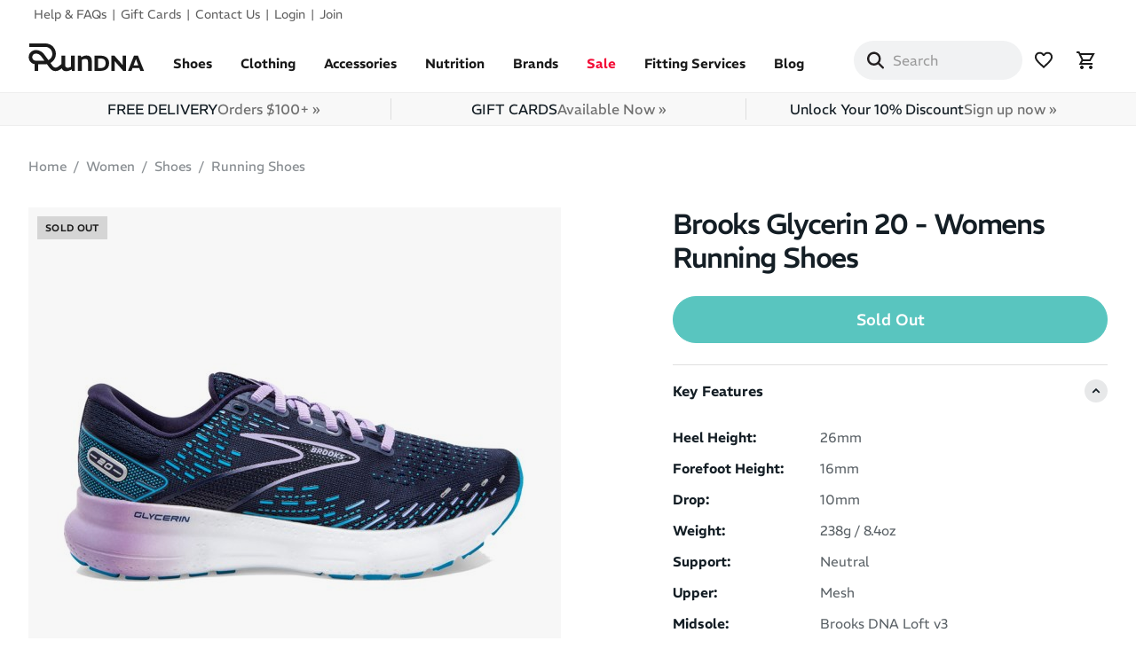

--- FILE ---
content_type: text/html; charset=utf-8
request_url: https://www.rundna.com.au/p/brooks-glycerin-20-womens-running-shoes-peacoat-ocean-pastel-lilac?src=gglshp
body_size: 30152
content:


<!DOCTYPE html>
<html class="no-js" lang="en">

<head><meta charset="utf-8" /><meta name="viewport" content="width=device-width, minimum-scale=1.0, maximum-scale=1.0, user-scalable=no" /><title>
	Brooks Glycerin 20 - Womens Running Shoes - Peacoat/Ocean/Pastel Lilac | RunDNA
</title><link rel="preconnect" href="https://media.rundna.com.au" /><link rel="preload" fetchpriority="high" as="image" href="https://media.rundna.com.au/ba5a0988-6654-4315-a8c7-6ab371768c7f.jpg" media="(max-width:1299px)" /><link rel="preload" fetchpriority="high" as="image" href="https://media.rundna.com.au/ba5a0988-6654-4315-a8c7-6ab371768c7f__L.jpg" media="(min-width:1300px)" /><link rel="preload" href="/shop2/ui/fonts/Wnz3HAIoSDytYTAu.woff2" as="font" type="font/woff2" crossorigin="" />

  <style>
    @font-face {
      font-family: 'REM';
      font-style: normal;
      font-weight: 100 900;
      font-display: swap;
      src: url('/shop2/ui/fonts/Wnz3HAIoSDytYTAu.woff2') format('woff2');
      unicode-range: U+0000-00FF, U+0131, U+0152-0153, U+02BB-02BC, U+02C6, U+02DA, U+02DC, U+0304, U+0308, U+0329, U+2000-206F, U+20AC, U+2122, U+2191, U+2193, U+2212, U+2215, U+FEFF, U+FFFD;
    }
  </style>
  
  <link rel="stylesheet" type="text/css" href="/shop2/ui/css/bootstrap.min.css?v=c1a2d7f11b01" media="all"><link rel="stylesheet" type="text/css" href="/shop2/ui/css/theme.min.css?v=6d46da241f74" media="all"><link rel="preload" as="style" href="/shop2/ui/css/swiper-bundle.min.css?v=8a2ffa785815" onload="this.onload=null;this.rel='stylesheet'">
  <script>
    window.dataLayer = window.dataLayer || [];
    var dataLayerCategory = ["Running","Women","Shoes","Running Shoes"];
  </script>
  <script>window.dataLayer.push({"event":"st.data.device","device":{"type":"Desktop","type_single":"d"}});</script>
<script>(function(w,d,s,l,i){w[l]=w[l]||[];w[l].push({'gtm.start':new Date().getTime(),event:'gtm.js'});var f=d.getElementsByTagName(s)[0],j=d.createElement(s),dl=l!='dataLayer'?'&l='+l:'';j.async=true;j.src='https://www.googletagmanager.com/gtm.js?id='+i+dl;f.parentNode.insertBefore(j,f);})(window,document,'script','dataLayer','GTM-T97BSHQK');</script><link rel="icon" type="image/png" href="/shop2/ui/img/rundna-r-favicon-96x96.png" sizes="96x96" /><link rel="icon" type="image/svg+xml" href="/shop2/ui/img/rundna-r-favicon.svg" /><link rel="shortcut icon" href="/shop2/ui/img/rundna-r-favicon.ico" /><link rel="apple-touch-icon" sizes="180x180" href="/shop2/ui/img/rundna-r-apple-touch-icon.png" /><meta name="apple-mobile-web-app-title" content="RunDNA" />

  <style>

    :root {
      --text-font-weight: 350;
      --text-font-style: normal;
      --text-letter-spacing: normal;
      --font-weight-bold: 600;
      /* Color settings */
      --text-sale-price: 9 48 78;
    }

    @media screen and (min-width: 992px) {
      :root {
        /* Typography (font size) */
        --text-h0: 3rem;
        --text-h1: 2rem;
        --text-h2: 1.75rem;
        --text-h3: 1.5rem;
        --text-h4: 1.25rem;
        --text-h5: 1.125rem;
        --text-h6: 1rem;
        --text-xxs: 0.75rem;
        --text-xs: 0.8125rem;
        --text-sm: 0.875rem;
        --text-base: 0.9375rem;
        --text-lg: 1.125rem;
        --text-xl: 1.25rem;

        /* Headings */
        --text-h0: clamp(2.25rem, calc(2.25rem + 3.66vw - 37.5px), 3rem);   /* 36px → 48px */
        --text-h1: clamp(1.5rem, calc(1.5rem + 2.0vw - 20px), 2rem);        /* 24px → 32px */
        --text-h2: clamp(1.375rem, calc(1.375rem + 1.44vw - 14px), 1.75rem);/* 22px → 28px */
        --text-h3: clamp(1.25rem, calc(1.25rem + 0.92vw - 9px), 1.5rem);    /* 20px → 24px */
        --text-h4: clamp(1.125rem, calc(1.125rem + 0.53vw - 5px), 1.25rem); /* 18px → 20px */
        --text-h5: clamp(1rem, calc(1rem + 0.31vw - 3px), 1.125rem);        /* 16px → 18px */
        --text-h6: clamp(0.875rem, calc(0.875rem + 0.23vw - 2px), 1rem);    /* 14px → 16px */

        /* Body / Utility text */
        --text-xxs: clamp(0.6875rem, 0.156vw + 0.012rem, 0.75rem); /* 11px → 12px */
        --text-xs: clamp(0.75rem, 0.313vw + 0.6875rem, 0.8125rem);    /* 12px → 13px */
        --text-sm: clamp(0.8125rem, 0.313vw + 0.75rem, 0.875rem); /* 13px → 14px */
        --text-base: clamp(0.875rem, 0.313vw + 0.8125rem, 0.9375rem);/* 14px → 15px */
        --text-lg: clamp(1rem, 0.313vw + 0.875rem, 1.125rem);           /* 16px → 18px */
        --text-xl: clamp(1.125rem, 0.313vw + 1rem, 1.25rem);    /* 18px → 20px */

        /* Spacing */
        --container-gutter: var(--spacing-8);
        --section-outer-spacing-block: var(--spacing-20);
        --section-inner-max-spacing-block: var(--spacing-10);
        --section-inner-spacing-inline: var(--spacing-12);
        --section-stack-spacing-block: var(--spacing-12);
        /* Grid gutter */
        --grid-gutter: var(--spacing-6);
        /* Product list settings */
        --product-list-row-gap: var(--spacing-12);
        --product-card-badge-spacing: var(--spacing-2-5);
        /* Form settings */
        --input-gap: 1rem;
        --input-height: 3.125rem;
        --input-padding-inline: var(--spacing-5);
      }

      h1, h2, h3, h4, h5, h6 {
        text-transform: none;
      }
    }

    body.modal-open .kl-teaser-SbBGsq, .noscroll .kl-teaser-SbBGsq, .noscroll div.needsclick > div.needsclick {position:relative!important;display:none!important;z-index:0!important;}

  </style>

  
  
  <script>var $gWish = []; window.lazyScripts = window.lazyScripts || [];
    window.RunDNA = window.RunDNA || {}; 
window.RunDNA = {
  stripePublicKey: 'pk_live_51RjDHUDhroZx3O2UgzEdZkMPj3giiVakS8ZWvlOwS5TStdfhrBFlfit9k515NrbNWhEe47Qrdted0W4mugiCxm2900KRxjEIDf'
};

    window.featureFlags = window.featureFlags || {};   
window.featureFlags = {
  enableExpressCheckoutMinicart: true
};

  </script>
  
  <script src="/shop2/ui/js/searchspring.js?v=ef32efbb1230" id="searchspring-context" defer></script>
  
  
  <style>
    
   
    @media only screen and (min-width: 768px) {
      
      .reveal-modal.xlarge {
        width: 100%;
        height: 100vh;
        max-width: none;
        min-width: 100vw;
        min-height: 100vh;
        top: 0 !important;
        bottom: 0;
        left: 0 !important;
        right: 0 !important;
        margin: 0 auto;
        overflow: hidden;
        position: fixed;
        padding: 0;
        transform: none !important;
      }

      .photo--carousel-zoom {
        padding: 0;
        margin: 0;
        width: 100%;
        min-width: 100vw;
        max-width: none;
        min-height: 100vh;
        border: none
      }

      .photo--carousel-zoom .swiper-wrapper {
        text-align: center;
        height: 100vh;
      }

      .photo--carousel-zoom .swiper-slide img {
          height: 90vh;
      }
      
      #content .product--display {
        display: none !important;
      }
    }

    .product-carousel .swiper-slide {
      display: block;
      aspect-ratio: 1 / 1;
    }

    .loading-spinner {
      border: 4px solid #ccc;
      border-radius: 50%;
      border-top: 4px solid transparent;
      height: 40px;
      width: 40px;
      position: absolute;
      z-index: 1;
      left: 50%;
      top: 50%;
      transform: translate(-50%, -50%);
      animation: spin 1s linear infinite;
    }

    @keyframes spin {
      0% {
        transform: translate(-50%, -50%) rotate(0deg);
      }
      100% {
        transform: translate(-50%, -50%) rotate(1turn);
      }
    }
    

  .swiper-button-next,
  .swiper-button-prev {
    position: absolute;
    top: 50%;
    transform: translateY(-50%);
    z-index: 10;
    display: flex;
    justify-content: center;
    align-items: center;
    width: 42px;
    height: 42px;
    border-radius: 50%;
    background-color: rgb(var(--text-primary) / .1);
    color: rgb(var(--text-primary));
    font-size: 20px;
    border: none;
    cursor: pointer;
    transition: background-color 0.3s;
  }

  .swiper-button-next {
    right: 10px;
  }

  .swiper-button-prev {
    left: 10px;
  }

  .swiper-button-next:hover,
  .swiper-button-prev:hover {
    background-color: rgb(var(--text-primary) / .3);
  }

  .swiper-pagination-bullet-active {
    background-color: #00a79d;
  }






  </style>
  
  
  
  <script type="application/ld+json">{"@context":"https://schema.org/","@type":"Product","@id":"https://www.rundna.com.au/p/brooks-glycerin-20-womens-running-shoes-peacoat-ocean-pastel-lilac","name":"Brooks Glycerin 20 - Womens Running Shoes","description":"Shop the womens Brooks Glycerin 20 Peacoat/Ocean/Pastel Lilac at RunDNA and enjoy FREE shipping Australia-wide. The Brooks Glycerin 20 women\u2019s running shoes are the next ge","url":"https://www.rundna.com.au/p/brooks-glycerin-20-womens-running-shoes-peacoat-ocean-pastel-lilac","mainEntityOfPage":"https://www.rundna.com.au/p/brooks-glycerin-20-womens-running-shoes-peacoat-ocean-pastel-lilac","image":"https://media.rundna.com.au/ba5a0988-6654-4315-a8c7-6ab371768c7f.jpg","color":"Peacoat/Ocean/Pastel Lilac","sku":"38384","mpn":"120369B499","brand":{"@type":"Brand","name":"Brooks","url":"https://www.rundna.com.au/brooks"},"offers":{"@type":"Offer","name":"Brooks Glycerin 20 - Womens Running Shoes","price":"269.99","priceCurrency":"AUD","availability":"https://schema.org/OutOfStock","itemCondition":"https://schema.org/NewCondition"},"audience":{"@type":"PeopleAudience","suggestedGender":"https://schema.org/Female","suggestedMinAge":13},"aggregateRating":{"@type":"AggregateRating","ratingValue":"5.0","reviewCount":"4","bestRating":"5","worstRating":"1"},"additionalProperty":[{"@type":"PropertyValue","name":"Heel Height","value":"26mm"},{"@type":"PropertyValue","name":"Forefoot Height","value":"16mm"},{"@type":"PropertyValue","name":"Drop","value":"10mm"},{"@type":"PropertyValue","name":"Weight","value":"238g / 8.4oz"},{"@type":"PropertyValue","name":"Support","value":"Neutral"},{"@type":"PropertyValue","name":"Upper","value":"Mesh"},{"@type":"PropertyValue","name":"Midsole","value":"Brooks DNA Loft v3"},{"@type":"PropertyValue","name":"Surface","value":"Road"}]}</script>
<meta name="cs:page" content="product" /><meta name="cs:description" content="name=Brooks Glycerin 20 - Womens Running Shoes - Peacoat/Ocean/Pastel Lilac, sku=38384" /><link rel="canonical" href="https://www.rundna.com.au/p/brooks-glycerin-20-womens-running-shoes-peacoat-ocean-pastel-lilac" /><meta content="Brooks Glycerin 20 - Womens Running Shoes - Peacoat/Ocean/Pastel Lilac" property="og:title" /><meta content="product" property="og:type" /><meta content="https://www.rundna.com.au/p/brooks-glycerin-20-womens-running-shoes-peacoat-ocean-pastel-lilac" property="og:url" /><meta content="https://media.rundna.com.au/ba5a0988-6654-4315-a8c7-6ab371768c7f.jpg" property="og:image" /><meta content="RunDNA" property="og:site_name" /><meta content="269.99" property="product:price:amount" /><meta content="AUD" property="product:price:currency" /><meta name="robots" content="noodp,noydir" /><meta name="description" content="Shop the womens Brooks Glycerin 20 Peacoat/Ocean/Pastel Lilac at RunDNA and enjoy FREE shipping Australia-wide. The Brooks Glycerin 20 women’s running shoes are the next ge" /></head>
<body>
<noscript><iframe src="https://www.googletagmanager.com/ns.html?id=GTM-T97BSHQK" height="0" width="0" style="display:none;visibility:hidden"></iframe></noscript>


<svg aria-hidden="true" width="0" height="0" style="position:absolute" xmlns="http://www.w3.org/2000/svg">
  <defs>
    <symbol id="icon-hamburger-mobile" viewBox="0 0 24 24" xmlns="http://www.w3.org/2000/svg">
      <path stroke="currentColor" stroke-width="2" d="M21 12H3"></path>
      <path stroke="currentColor" stroke-width="2" d="M21 6H3"></path>
      <path stroke="currentColor" stroke-width="2" d="M21 18H3"></path>
    </symbol>
    <symbol id="icon-menu-close" viewBox="0 0 19 19" xmlns="http://www.w3.org/2000/svg">
      <path d="M9.1923882 8.39339828l7.7781745-7.7781746 1.4142136 1.41421357-7.7781746 7.77817459 7.7781746 7.77817456L16.9705627 19l-7.7781745-7.7781746L1.41421356 19 0 17.5857864l7.7781746-7.77817456L0 2.02943725 1.41421356.61522369 9.1923882 8.39339828z" fill="currentColor" fill-rule="evenodd"></path>
    </symbol>
    <symbol id="icon-drawer-close" viewBox="0 0 20 20" xmlns="http://www.w3.org/2000/svg">
      <path d="m12 10.593 4.95-4.95 1.415 1.414-4.95 4.95 4.95 4.95-1.414 1.414L12 13.42l-4.95 4.95-1.414-1.414 4.95-4.95-4.95-4.95L7.05 5.643l4.95 4.95Z"></path>
    </symbol>
    <symbol id="icon-back" viewBox="-200 -960 960 960" xmlns="http://www.w3.org/2000/svg">
      <path d="M400-80 0-480l400-400 71 71-329 329 329 329-71 71Z" />
    </symbol>
    <symbol id="icon-search" viewBox="0 0 512 512" xmlns="http://www.w3.org/2000/svg">
      <path d="M416 208c0 45.9-14.9 88.3-40 122.7L502.6 457.4c12.5 12.5 12.5 32.8 0 45.3s-32.8 12.5-45.3 0L330.7 376c-34.4 25.2-76.8 40-122.7 40C93.1 416 0 322.9 0 208S93.1 0 208 0S416 93.1 416 208zM208 352a144 144 0 1 0 0-288 144 144 0 1 0 0 288z"/>
    </symbol>
    <symbol id="icon-heart" viewBox="0 -960 960 960" xmlns="http://www.w3.org/2000/svg">
      <path d="m480-120-58-52q-101-91-167-157T150-447.5Q111-500 95.5-544T80-634q0-94 63-157t157-63q52 0 99 22t81 62q34-40 81-62t99-22q94 0 157 63t63 157q0 46-15.5 90T810-447.5Q771-395 705-329T538-172l-58 52Zm0-108q96-86 158-147.5t98-107q36-45.5 50-81t14-70.5q0-60-40-100t-100-40q-47 0-87 26.5T518-680h-76q-15-41-55-67.5T300-774q-60 0-100 40t-40 100q0 35 14 70.5t50 81q36 45.5 98 107T480-228Zm0-273Z"/>
    </symbol>
    <symbol id="icon-heart-filled" viewBox="0 -960 960 960" xmlns="http://www.w3.org/2000/svg">
      <path d="m480-120-58-52q-101-91-167-157T150-447.5Q111-500 95.5-544T80-634q0-94 63-157t157-63q52 0 99 22t81 62q34-40 81-62t99-22q94 0 157 63t63 157q0 46-15.5 90T810-447.5Q771-395 705-329T538-172l-58 52Z"/>
    </symbol>
    <symbol id="icon-cart" viewBox="0 -960 960 960" xmlns="http://www.w3.org/2000/svg">
      <path d="M280-80q-33 0-56.5-23.5T200-160q0-33 23.5-56.5T280-240q33 0 56.5 23.5T360-160q0 33-23.5 56.5T280-80Zm400 0q-33 0-56.5-23.5T600-160q0-33 23.5-56.5T680-240q33 0 56.5 23.5T760-160q0 33-23.5 56.5T680-80ZM246-720l96 200h280l110-200H246Zm-38-80h660L669-440H324l-44 80h480v80H145l119-216-144-304H40v-80h130l38 80Zm134 280h280-280Z"/>
    </symbol>
    <symbol id="icon-coupon" viewBox="0 -960 960 960" xmlns="http://www.w3.org/2000/svg">
      <path d="M449-96q-14 0-27-5t-24-16L117-399q-10.96-10.93-15.98-24.13Q96-436.34 96-450q0-14 5-26.5t16-23.5l343.27-343.3Q471-854 484.04-859q13.05-5 26.96-5h281q29.7 0 50.85 21.15Q864-821.7 864-792v281q0 14.22-5 27.11-5 12.89-15.7 23.59L500-117q-11 11-24 16t-27 5Zm0-72 343-343v-281H511L168-449l281 281Zm247-468q25 0 42.5-17.5T756-696q0-25-17.5-42.5T696-756q-25 0-42.5 17.5T636-696q0 25 17.5 42.5T696-636ZM480-480Z"></path>
    </symbol>
    <symbol id="icon-error" viewBox="0 -960 960 960" xmlns="http://www.w3.org/2000/svg">
      <path d="M480-280q17 0 28.5-11.5T520-320q0-17-11.5-28.5T480-360q-17 0-28.5 11.5T440-320q0 17 11.5 28.5T480-280Zm-40-160h80v-240h-80v240Zm40 360q-83 0-156-31.5T197-197q-54-54-85.5-127T80-480q0-83 31.5-156T197-763q54-54 127-85.5T480-880q83 0 156 31.5T763-763q54 54 85.5 127T880-480q0 83-31.5 156T763-197q-54 54-127 85.5T480-80Zm0-80q134 0 227-93t93-227q0-134-93-227t-227-93q-134 0-227 93t-93 227q0 134 93 227t227 93Zm0-320Z"/>
    </symbol>
    <symbol id="icon-info" viewBox="0 -960 960 960" xmlns="http://www.w3.org/2000/svg">
      <path d="M440-280h80v-240h-80v240Zm40-320q17 0 28.5-11.5T520-640q0-17-11.5-28.5T480-680q-17 0-28.5 11.5T440-640q0 17 11.5 28.5T480-600Zm0 520q-83 0-156-31.5T197-197q-54-54-85.5-127T80-480q0-83 31.5-156T197-763q54-54 127-85.5T480-880q83 0 156 31.5T763-763q54 54 85.5 127T880-480q0 83-31.5 156T763-197q-54 54-127 85.5T480-80Zm0-80q134 0 227-93t93-227q0-134-93-227t-227-93q-134 0-227 93t-93 227q0 134 93 227t227 93Zm0-320Z"/>
    </symbol>
    <symbol id="icon-facebook" viewBox="0 0 20 20" xmlns="http://www.w3.org/2000/svg">
      <path d="M18 10.049C18 5.603 14.419 2 10 2c-4.419 0-8 3.603-8 8.049C2 14.067 4.925 17.396 8.75 18v-5.624H6.719v-2.328h2.03V8.275c0-2.017 1.195-3.132 3.023-3.132.874 0 1.79.158 1.79.158v1.98h-1.009c-.994 0-1.303.621-1.303 1.258v1.51h2.219l-.355 2.326H11.25V18c3.825-.604 6.75-3.933 6.75-7.951Z"></path>
    </symbol>
    <symbol id="icon-instagram" viewBox="0 0 20 20" xmlns="http://www.w3.org/2000/svg">
      <path fill-rule="evenodd" d="M13.23 3.492c-.84-.037-1.096-.046-3.23-.046-2.144 0-2.39.01-3.238.055-.776.027-1.195.164-1.487.273a2.43 2.43 0 0 0-.912.593 2.486 2.486 0 0 0-.602.922c-.11.282-.238.702-.274 1.486-.046.84-.046 1.095-.046 3.23 0 2.134.01 2.39.046 3.229.004.51.097 1.016.274 1.495.145.365.319.639.602.913.282.282.538.456.92.602.474.176.974.268 1.479.273.848.046 1.103.046 3.238.046 2.134 0 2.39-.01 3.23-.046.784-.036 1.203-.164 1.486-.273.374-.146.648-.329.921-.602.283-.283.447-.548.602-.922.177-.476.27-.979.274-1.486.037-.84.046-1.095.046-3.23 0-2.134-.01-2.39-.055-3.229-.027-.784-.164-1.204-.274-1.495a2.43 2.43 0 0 0-.593-.913 2.604 2.604 0 0 0-.92-.602c-.284-.11-.703-.237-1.488-.273ZM6.697 2.05c.857-.036 1.131-.045 3.302-.045 1.1-.014 2.202.001 3.302.045.664.014 1.321.14 1.943.374a3.968 3.968 0 0 1 1.414.922c.41.397.728.88.93 1.414.23.622.354 1.279.365 1.942C18 7.56 18 7.824 18 10.005c0 2.17-.01 2.444-.046 3.292-.036.858-.173 1.442-.374 1.943-.2.53-.474.976-.92 1.423a3.896 3.896 0 0 1-1.415.922c-.51.191-1.095.337-1.943.374-.857.036-1.122.045-3.302.045-2.171 0-2.445-.009-3.302-.055-.849-.027-1.432-.164-1.943-.364a4.152 4.152 0 0 1-1.414-.922 4.128 4.128 0 0 1-.93-1.423c-.183-.51-.329-1.085-.365-1.943C2.009 12.45 2 12.167 2 10.004c0-2.161 0-2.435.055-3.302.027-.848.164-1.432.365-1.942a4.44 4.44 0 0 1 .92-1.414 4.18 4.18 0 0 1 1.415-.93c.51-.183 1.094-.33 1.943-.366Zm.427 4.806a4.105 4.105 0 1 1 5.805 5.805 4.105 4.105 0 0 1-5.805-5.805Zm1.882 5.371a2.668 2.668 0 1 0 2.042-4.93 2.668 2.668 0 0 0-2.042 4.93Zm5.922-5.942a.958.958 0 1 1-1.355-1.355.958.958 0 0 1 1.355 1.355Z" clip-rule="evenodd"></path>
    </symbol>
    <symbol id="icon-youtube" viewBox="0 0 20 20" xmlns="http://www.w3.org/2000/svg">
      <path d="M18.16 5.87c.34 1.309.34 4.08.34 4.08s0 2.771-.34 4.08a2.125 2.125 0 0 1-1.53 1.53c-1.309.34-6.63.34-6.63.34s-5.321 0-6.63-.34a2.125 2.125 0 0 1-1.53-1.53c-.34-1.309-.34-4.08-.34-4.08s0-2.771.34-4.08a2.173 2.173 0 0 1 1.53-1.53C4.679 4 10 4 10 4s5.321 0 6.63.34a2.173 2.173 0 0 1 1.53 1.53ZM8.3 12.5l4.42-2.55L8.3 7.4v5.1Z"></path>
    </symbol>
    <symbol id="icon-leaf" viewBox="0 0 512 512" xmlns="http://www.w3.org/2000/svg">
      <path d="M272 96c-78.6 0-145.1 51.5-167.7 122.5c33.6-17 71.5-26.5 111.7-26.5l88 0c8.8 0 16 7.2 16 16s-7.2 16-16 16l-16 0-72 0s0 0 0 0c-16.6 0-32.7 1.9-48.3 5.4c-25.9 5.9-49.9 16.4-71.4 30.7c0 0 0 0 0 0C38.3 298.8 0 364.9 0 440l0 16c0 13.3 10.7 24 24 24s24-10.7 24-24l0-16c0-48.7 20.7-92.5 53.8-123.2C121.6 392.3 190.3 448 272 448l1 0c132.1-.7 239-130.9 239-291.4c0-42.6-7.5-83.1-21.1-119.6c-2.6-6.9-12.7-6.6-16.2-.1C455.9 72.1 418.7 96 376 96L272 96z"/>
    </symbol>
    <symbol id="icon-hourglass" viewBox="0 0 384 512" xmlns="http://www.w3.org/2000/svg">
      <path d="M32 0C14.3 0 0 14.3 0 32S14.3 64 32 64l0 11c0 42.4 16.9 83.1 46.9 113.1L146.7 256 78.9 323.9C48.9 353.9 32 394.6 32 437l0 11c-17.7 0-32 14.3-32 32s14.3 32 32 32l32 0 256 0 32 0c17.7 0 32-14.3 32-32s-14.3-32-32-32l0-11c0-42.4-16.9-83.1-46.9-113.1L237.3 256l67.9-67.9c30-30 46.9-70.7 46.9-113.1l0-11c17.7 0 32-14.3 32-32s-14.3-32-32-32L320 0 64 0 32 0zM96 75l0-11 192 0 0 11c0 19-5.6 37.4-16 53L112 128c-10.3-15.6-16-34-16-53zm16 309c3.5-5.3 7.6-10.3 12.1-14.9L192 301.3l67.9 67.9c4.6 4.6 8.6 9.6 12.1 14.9L112 384z"/>
    </symbol>
    <symbol id="icon-trash" viewBox="0 0 448 512" xmlns="http://www.w3.org/2000/svg">
      <path d="M170.5 51.6L151.5 80l145 0-19-28.4c-1.5-2.2-4-3.6-6.7-3.6l-93.7 0c-2.7 0-5.2 1.3-6.7 3.6zm147-26.6L354.2 80 368 80l48 0 8 0c13.3 0 24 10.7 24 24s-10.7 24-24 24l-8 0 0 304c0 44.2-35.8 80-80 80l-224 0c-44.2 0-80-35.8-80-80l0-304-8 0c-13.3 0-24-10.7-24-24S10.7 80 24 80l8 0 48 0 13.8 0 36.7-55.1C140.9 9.4 158.4 0 177.1 0l93.7 0c18.7 0 36.2 9.4 46.6 24.9zM80 128l0 304c0 17.7 14.3 32 32 32l224 0c17.7 0 32-14.3 32-32l0-304L80 128zm80 64l0 208c0 8.8-7.2 16-16 16s-16-7.2-16-16l0-208c0-8.8 7.2-16 16-16s16 7.2 16 16zm80 0l0 208c0 8.8-7.2 16-16 16s-16-7.2-16-16l0-208c0-8.8 7.2-16 16-16s16 7.2 16 16zm80 0l0 208c0 8.8-7.2 16-16 16s-16-7.2-16-16l0-208c0-8.8 7.2-16 16-16s16 7.2 16 16z"/>
    </symbol>
    <symbol id="icon-circle-cancel" viewBox="0 -960 960 960" xmlns="http://www.w3.org/2000/svg">
      <path d="m336-280 144-144 144 144 56-56-144-144 144-144-56-56-144 144-144-144-56 56 144 144-144 144 56 56ZM480-80q-83 0-156-31.5T197-197q-54-54-85.5-127T80-480q0-83 31.5-156T197-763q54-54 127-85.5T480-880q83 0 156 31.5T763-763q54 54 85.5 127T880-480q0 83-31.5 156T763-197q-54 54-127 85.5T480-80Zm0-80q134 0 227-93t93-227q0-134-93-227t-227-93q-134 0-227 93t-93 227q0 134 93 227t227 93Zm0-320Z"/>
    </symbol>
    <symbol id="icon-circle-check" xmlns="http://www.w3.org/2000/svg" viewBox="0 -960 960 960">
      <path d="m424-296 282-282-56-56-226 226-114-114-56 56 170 170Zm56 216q-83 0-156-31.5T197-197q-54-54-85.5-127T80-480q0-83 31.5-156T197-763q54-54 127-85.5T480-880q83 0 156 31.5T763-763q54 54 85.5 127T880-480q0 83-31.5 156T763-197q-54 54-127 85.5T480-80Zm0-80q134 0 227-93t93-227q0-134-93-227t-227-93q-134 0-227 93t-93 227q0 134 93 227t227 93Zm0-320Z"/>
    </symbol>
    <symbol id="icon-phone" viewBox="0 0 512 512" xmlns="http://www.w3.org/2000/svg">
      <path d="M164.9 24.6c-7.7-18.6-28-28.5-47.4-23.2l-88 24C12.1 30.2 0 46 0 64C0 311.4 200.6 512 448 512c18 0 33.8-12.1 38.6-29.5l24-88c5.3-19.4-4.6-39.7-23.2-47.4l-96-40c-16.3-6.8-35.2-2.1-46.3 11.6L304.7 368C234.3 334.7 177.3 277.7 144 207.3L193.3 167c13.7-11.2 18.4-30 11.6-46.3l-40-96z"/>
    </symbol>
    <symbol id="icon-location" viewBox="0 0 384 512" xmlns="http://www.w3.org/2000/svg">
      <path d="M215.7 499.2C267 435 384 279.4 384 192C384 86 298 0 192 0S0 86 0 192c0 87.4 117 243 168.3 307.2c12.3 15.3 35.1 15.3 47.4 0zM192 128a64 64 0 1 1 0 128 64 64 0 1 1 0-128z"/>
    </symbol>
  </defs>
</svg>

<div class="navigation--mask"></div>



<header class="header light">
  <nav class="visually-hidden" aria-label="Accessibility Navigation">
    <ol>
      <li><a href="#navigation" aria-label="Skip to navigation">Skip to navigation</a></li>
      <li><a href="#content" aria-label="Skip to content">Skip to content</a></li>
    </ol>
  </nav>
  
<nav class="header--secondary header--container">
  <ul class="header--secondary-list h-stack justify-end">
    
    <li class="header--secondary-item"><a href="/help">Help &amp; FAQs</a></li>
    <li class="header--secondary-item"><a href="/p/rundna-gift-card">Gift Cards</a></li>
    <li class="header--secondary-item"><a href="/contact">Contact Us</a></li>
    <li class="header--secondary-item"><a href="/shop/login?ReturnUrl=%2Fp%2Fbrooks-glycerin-20-womens-running-shoes-peacoat-ocean-pastel-lilac%3Fsrc%3Dgglshp">Login</a></li><li class="header--secondary-item"><a href="/shop/join?ReturnUrl=%2Fp%2Fbrooks-glycerin-20-womens-running-shoes-peacoat-ocean-pastel-lilac%3Fsrc%3Dgglshp">Join</a></li>
    
    
  </ul>
</nav>
  <div class="header--primary">
    <div class="header--primary-inner header--container">
      <div class="header--mobile-menu-control d-lg-none">
        <div class="header--mobile-menu-control-inner d-flex">
          <div class="icon-container">
            <button class="btn-menu icon-state" aria-label="Menu" aria-expanded="false" data-toggle="mobile-nav" data-target=".navigation--container">
              <span class="icon-state__primary">
                <svg class="icon icon-hamburger-mobile" width="24" height="24">
                  <use xlink:href="#icon-hamburger-mobile"></use>
                </svg>
              </span>
              <span class="icon-state__secondary">
                <svg class="icon icon-close" width="16" height="16">
                  <use xlink:href="#icon-menu-close"></use>
                </svg>
              </span>
            </button>
          </div>
          <button class="btn-search d-md-none" aria-label="Search Site" data-toggle="mobile-nav" data-target=".header--searchbar">
            <svg class="icon icon-search" width="40" height="40">
              <use xlink:href="#icon-search"></use>
            </svg>
          </button>
        </div>
      </div>
      <a href="/" rel="index" class="site-name" aria-label="RunDNA Home">
        
        
          <svg width="131" height="33" viewBox="0 0 395 100" xmlns="http://www.w3.org/2000/svg">
            <g>
              <path d="m320.62 73.51h-.16l-27.79-31.8h-10.21v52.26h11.53v-33.08h.15l28.72 33.08h9.29v-52.26h-11.53z"></path>
              <path d="m144.66 79.42-3.69 1.74c-1.23.55-2.44 1.01-3.64 1.38-1.2.38-2.44.56-3.74.56-2.94 0-5.16-.73-6.66-2.2s-2.25-3.81-2.25-7.02v-31.97h-12.91v28.72l-8.72 6.99c-8.33 6.68-15.48 6.5-21.25-.55l-7.48-10.28c2.94-1.61 5.67-3.65 8.11-6.09 6.72-6.72 10.41-15.64 10.41-25.14 0-19.59-15.95-35.54-35.55-35.55h-55.33s0 12.04 0 12.04h55.33c12.96.02 23.5 10.56 23.5 23.52 0 6.28-2.44 12.18-6.88 16.62-1.99 2-4.28 3.59-6.77 4.74l-14.14-19.42c-5-6.86-12.02-11.74-19.78-13.75-2.92-.75-5.93-1.14-8.96-1.14-13.38 0-24.26 10.88-24.26 24.26 0 11.91 8.64 21.82 19.98 23.84v23.24h12.29v-22.85h25.01s0 0 0 0c1.69 0 3.37-.12 5.02-.35l9.85 13.53.19.24c5.39 6.67 12.11 10.03 19.28 10.03 6.18 0 12.7-2.5 18.98-7.54l2.49-2c.68 1.83 1.61 3.46 2.83 4.89 2.77 3.24 7.05 4.87 12.86 4.87 2.32 0 4.7-.36 7.12-1.08s4.9-1.76 7.43-3.13l3.51-1.92.89 5.3h9.83v-52.05h-12.91v37.5zm-120.43-20.35c-6.71 0-12.17-5.47-12.17-12.19s5.47-12.2 12.21-12.2c2 0 4 .25 5.94.75 5.06 1.3 9.69 4.56 13.04 9.17l10.54 14.48h-29.56z"></path>
              <path d="m207.66 43.46c-2.6-1.57-5.98-2.36-10.14-2.36-2.46 0-4.95.38-7.48 1.13s-5.06 1.81-7.58 3.18l-3.38 1.84-.92-5.33h-9.84v52.05h12.91v-37.6l3.28-1.43c1.43-.68 2.82-1.21 4.15-1.59 1.33-.37 2.72-.56 4.15-.56 3.41 0 5.87.79 7.38 2.36 1.5 1.57 2.26 3.86 2.26 6.86v31.97h12.91v-35.14c0-3.35-.63-6.35-1.9-9.02-1.26-2.66-3.19-4.78-5.79-6.35z"></path>
              <path d="m260.88 44.69c-4.33-1.99-9.39-2.99-15.17-2.99h-20.59v52.26h19.89c6.04 0 11.27-1.03 15.71-3.1 4.44-2.06 7.86-5.04 10.25-8.92 2.4-3.88 3.6-8.56 3.6-14.04s-1.2-10.53-3.6-14.41-5.77-6.82-10.1-8.81zm-.2 32.11c-1.32 2.39-3.25 4.21-5.81 5.45-2.55 1.25-5.74 1.87-9.56 1.87h-8.51v-32.55h8.51c3.92 0 7.17.57 9.75 1.72s4.49 2.93 5.73 5.34 1.86 5.51 1.86 9.3c0 3.53-.66 6.5-1.98 8.88z"></path>
              <path d="m372.93 41.71h-13.31l-20.74 52.26h12.07l3.65-9.71h23.05l3.57 9.71h12.62l-20.9-52.26zm-14.83 33.22 8.02-21.35h.23l7.86 21.35z"></path>
            </g>
          </svg>
        
      </a>
      
      <div class="navigation--container">
	
  <nav id="navigation" class="navigation" aria-label="Primary Navigation">
    <div class="navigation--inner">
      <ul class="navigation--primary-list">
        <!-- Womens -->
        <li class="navigation--primary-item navigation--button d-lg-none">
          <a class="navigation--primary-headline" href="/women">Womens</a>
          <div class="navigation--dropdown">
            <div class="navigation--col">
              <ul class="navigation--secondary-list">
                <li class="navigation--secondary-item navigation--button">
                  <a class="navigation--secondary-headline" href="/women-shoes" title="Shop Women's Shoes">Shoes</a>
                  <ul class="navigation--tertiary-list">
                    <li class="navigation--tertiary-item"><a href="/women-shoes?sort=added_date%20desc">New Arrivals</a></li>
                    <li class="navigation--tertiary-item navigation--group"><a href="/women-running-shoes">Running Shoes</a></li>
                    <li class="navigation--tertiary-item"><a href="/women-running-shoes?support=Road%20Racing&sort=displayranking%20desc&start=0">Road Racing Shoes</a></li>
                    <li class="navigation--tertiary-item"><a href="/women-trail-running-shoes">Trail Running Shoes</a></li>
                    <li class="navigation--tertiary-item"><a href="/women-track-field-shoes">Track &amp; Field Shoes</a></li>
                    <li class="navigation--tertiary-item navigation--group"><a href="/women-walking-shoes">Walking Shoes</a></li>
                    <li class="navigation--tertiary-item"><a href="/women-hiking-shoes">Hiking Shoes</a></li>
                    <li class="navigation--tertiary-item"><a href="/women-cross-training-shoes">Cross Training Shoes</a></li>
                    <li class="navigation--tertiary-item"><a href="/women-training-shoes">Training/Gym Shoes</a></li>
                    <li class="navigation--tertiary-item"><a href="/women-thongs-slides">Thongs &amp; Slides</a></li>
                  </ul>
                </li>
              </ul>
            </div>
            
            <div class="navigation--col">
              <ul class="navigation--secondary-list">
                <li class="navigation--secondary-item navigation--button">
                  <a class="navigation--secondary-headline" href="/women-clothing" title="Shop Women's Clothing">Clothing</a>
                  <ul class="navigation--tertiary-list"><li class="navigation--tertiary-item"><a href="/women-clothing?sort=added_date%20desc">New Arrivals</a></li><li class="navigation--tertiary-item"><a href="/women-clothing/sale/all-sale" class="sale">Sale</a></li><li class="navigation--tertiary-item navigation--subcategory navigation--group nolink">Tops</li><li class="navigation--tertiary-item"><a href="/women-sports-bras-crop-tops">Sports Bras & Crop Tops</a></li><li class="navigation--tertiary-item"><a href="/women-singlets-tank-tops">Singlets & Tank Tops</a></li><li class="navigation--tertiary-item"><a href="/women-compression-tops">Compression Tops</a></li><li class="navigation--tertiary-item"><a href="/women-short-sleeve-tshirts">Short Sleeve T-Shirts</a></li><li class="navigation--tertiary-item"><a href="/women-long-sleeve-tshirts">Long Sleeve T-Shirts</a></li><li class="navigation--tertiary-item"><a href="/women-hoodies-pullovers">Hoodies & Pullovers</a></li><li class="navigation--tertiary-item"><a href="/women-jackets-vests">Jackets & Vests</a></li><li class="navigation--tertiary-item navigation--subcategory navigation--group nolink">Bottoms</li><li class="navigation--tertiary-item"><a href="/women-shorts">Shorts</a></li><li class="navigation--tertiary-item"><a href="/women-pants">Pants</a></li><li class="navigation--tertiary-item"><a href="/women-compression-shorts">Compression Shorts</a></li><li class="navigation--tertiary-item"><a href="/women-compression-tights">Compression Tights</a></li><li class="navigation--tertiary-item navigation--subcategory navigation--group nolink">Other</li><li class="navigation--tertiary-item"><a href="/women-tracksuits">Tracksuits</a></li><li class="navigation--tertiary-item"><a href="/women-tri-suits">Tri Suits</a></li><li class="navigation--tertiary-item"><a href="/women-socks">Socks</a></li><li class="navigation--tertiary-item"><a href="/women-compression-sleeves">Compression Sleeves</a></li><li class="navigation--tertiary-item"><a href="/women-underwear">Underwear</a></li></ul>
                </li>
              </ul>
            </div>

            <div class="navigation--col">
              <ul class="navigation--secondary-list">
                <li class="navigation--secondary-item"><a class="navigation--secondary-headline" href="/fitting-services">Fitting Services</a></li>
                <li class="navigation--secondary-item"><a class="navigation--secondary-headline" href="/women?sort=added_date%20desc">New Arrivals</a></li>
              </ul>
            </div>
          </div>
        </li>
      
        <!-- Mens -->
         <li class="navigation--primary-item navigation--button d-lg-none">
          <a class="navigation--primary-headline" href="/men">Mens</a>
          <div class="navigation--dropdown">
            <div class="navigation--col">
              <ul class="navigation--secondary-list">
                <li class="navigation--secondary-item navigation--button">
                  <a class="navigation--secondary-headline" href="/men-shoes" title="Shop Mens's Shoes">Shoes</a>
                  <ul class="navigation--tertiary-list">
                    <li class="navigation--tertiary-item"><a href="/men-shoes?sort=added_date%20desc">New Arrivals</a></li>
                    
                    <li class="navigation--tertiary-item navigation--group"><a href="/men-running-shoes">Running Shoes</a></li>
                    <li class="navigation--tertiary-item"><a href="/men-running-shoes?support=Road%20Racing&sort=displayranking%20desc&start=0">Road Racing Shoes</a></li>
                    <li class="navigation--tertiary-item"><a href="/men-trail-running-shoes">Trail Running Shoes</a></li>
                    <li class="navigation--tertiary-item"><a href="/men-track-field-shoes">Track &amp; Field Shoes</a></li>
                    <li class="navigation--tertiary-item navigation--group"><a href="/women-walking-shoes">Walking Shoes</a></li>
                    <li class="navigation--tertiary-item"><a href="/men-hiking-shoes">Hiking Shoes</a></li>
                    <li class="navigation--tertiary-item"><a href="/men-cross-training-shoes">Cross Training Shoes</a></li>
                    <li class="navigation--tertiary-item"><a href="/men-training-shoes">Training/Gym Shoes</a></li>
                    <li class="navigation--tertiary-item"><a href="/men-thongs-slides">Thongs &amp; Slides</a></li>
                  </ul>
                </li>
              </ul>
            </div>
            
            <div class="navigation--col">
              <ul class="navigation--secondary-list">
                <li class="navigation--secondary-item navigation--button">
                  <a class="navigation--secondary-headline" href="/men-clothing" title="Shop Mens's Clothing">Clothing</a>
                  <ul class="navigation--tertiary-list"><li class="navigation--tertiary-item"><a href="/men-clothing?sort=added_date%20desc">New Arrivals</a></li><li class="navigation--tertiary-item"><a href="/men-clothing/sale/all-sale" class="sale">Sale</a></li><li class="navigation--tertiary-item navigation--subcategory navigation--group nolink">Tops</li><li class="navigation--tertiary-item"><a href="/men-singlets-tank-tops">Singlets & Tank Tops</a></li><li class="navigation--tertiary-item"><a href="/men-compression-tops">Compression Tops</a></li><li class="navigation--tertiary-item"><a href="/men-short-sleeve-tshirts">Short Sleeve T-Shirts</a></li><li class="navigation--tertiary-item"><a href="/men-long-sleeve-tshirts">Long Sleeve T-Shirts</a></li><li class="navigation--tertiary-item"><a href="/men-hoodies-pullovers">Hoodies & Pullovers</a></li><li class="navigation--tertiary-item"><a href="/men-jackets-vests">Jackets & Vests</a></li><li class="navigation--tertiary-item navigation--subcategory navigation--group nolink">Bottoms</li><li class="navigation--tertiary-item"><a href="/men-shorts">Shorts</a></li><li class="navigation--tertiary-item"><a href="/men-pants">Pants</a></li><li class="navigation--tertiary-item"><a href="/men-compression-shorts">Compression Shorts</a></li><li class="navigation--tertiary-item"><a href="/men-compression-tights">Compression Tights</a></li><li class="navigation--tertiary-item navigation--subcategory navigation--group nolink">Other</li><li class="navigation--tertiary-item"><a href="/men-tracksuits">Tracksuits</a></li><li class="navigation--tertiary-item"><a href="/men-bibs">Bibs</a></li><li class="navigation--tertiary-item"><a href="/men-tri-suits">Tri Suits</a></li><li class="navigation--tertiary-item"><a href="/men-socks">Socks</a></li><li class="navigation--tertiary-item"><a href="/men-compression-sleeves">Compression Sleeves</a></li><li class="navigation--tertiary-item"><a href="/men-underwear">Underwear</a></li></ul>
                </li>
              </ul>
            </div>

            <div class="navigation--col">
              <ul class="navigation--secondary-list">
                <li class="navigation--secondary-item"><a class="navigation--secondary-headline" href="/fitting-services">Fitting Services</a></li>
                <li class="navigation--secondary-item"><a class="navigation--secondary-headline" href="/men?sort=added_date%20desc">New Arrivals</a></li>
              </ul>
            </div>
          </div>
        </li>     
      

      <li class="navigation--primary-item navigation--button">
          <a class="navigation--primary-headline" href="/shoes">Shoes</a>
          <div class="navigation--dropdown">
            <div class="navigation--dropdown-inner">
              <div class="navigation--col">
                <ul class="navigation--secondary-list">
                  <li class="navigation--secondary-item navigation--button">
                    <a class="navigation--secondary-headline" href="/women-shoes" title="Shop Women's Shoes">Women's Shoes</a>
                    <ul class="navigation--tertiary-list">
                      <li class="navigation--tertiary-item"><a href="/women-shoes?sort=added_date%20desc">New Arrivals</a></li>
                      <li class="navigation--tertiary-item"><a href="/women-shoes/sale/all-sale" class="sale">Sale</a></li>
                      <li class="navigation--tertiary-item navigation--group"><a href="/women-running-shoes">Running Shoes</a></li>
                      <li class="navigation--tertiary-item"><a href="/women-running-shoes?support=Road%20Racing&sort=displayranking%20desc&start=0">Road Racing Shoes</a></li>
                      <li class="navigation--tertiary-item"><a href="/women-trail-running-shoes">Trail Running Shoes</a></li>
                      <li class="navigation--tertiary-item"><a href="/women-track-field-shoes">Track &amp; Field Shoes</a></li>
                      <li class="navigation--tertiary-item navigation--group"><a href="/women-walking-shoes">Walking Shoes</a></li>
                      <li class="navigation--tertiary-item"><a href="/women-hiking-shoes">Hiking Shoes</a></li>
                      <li class="navigation--tertiary-item"><a href="/women-cross-training-shoes">Cross Training Shoes</a></li>
                      <li class="navigation--tertiary-item"><a href="/women-training-shoes">Training/Gym Shoes</a></li>
                      <li class="navigation--tertiary-item"><a href="/women-thongs-slides">Thongs &amp; Slides</a></li>
                    </ul>
                  </li>
                </ul>
              </div>
              <div class="navigation--col">
                <ul class="navigation--secondary-list">
                  <li class="navigation--secondary-item navigation--button">
                    <a class="navigation--secondary-headline" href="/men-shoes" title="Shop Men's Shoes">Men's Shoes</a>
                    <ul class="navigation--tertiary-list">
                      <li class="navigation--tertiary-item"><a href="/men-shoes?sort=added_date%20desc">New Arrivals</a></li>
                      <li class="navigation--tertiary-item"><a href="/men-shoes/sale/all-sale" class="sale">Sale</a></li>
                      <li class="navigation--tertiary-item navigation--group"><a href="/men-running-shoes">Running Shoes</a></li>
                      <li class="navigation--tertiary-item"><a href="/men-running-shoes?support=Road%20Racing&sort=displayranking%20desc&start=0">Road Racing Shoes</a></li>
                      <li class="navigation--tertiary-item"><a href="/men-trail-running-shoes">Trail Running Shoes</a></li>
                      <li class="navigation--tertiary-item"><a href="/men-track-field-shoes">Track &amp; Field Shoes</a></li>
                      <li class="navigation--tertiary-item navigation--group"><a href="/men-walking-shoes">Walking Shoes</a></li>
                      <li class="navigation--tertiary-item"><a href="/men-hiking-shoes">Hiking Shoes</a></li>
                      <li class="navigation--tertiary-item"><a href="/men-cross-training-shoes">Cross Training Shoes</a></li>
                      <li class="navigation--tertiary-item"><a href="/men-training-shoes">Training/Gym Shoes</a></li>
                      <li class="navigation--tertiary-item"><a href="/men-thongs-slides">Thongs &amp; Slides</a></li>
                    </ul>
                  </li>
                </ul>
              </div>
              <div class="navigation--col">
                <ul class="navigation--secondary-list">
                  <li class="navigation--secondary-item navigation--button">
                    <a class="navigation--secondary-headline" href="/kids-shoes" title="Shop Kids' Shoes">Kids' Shoes</a>
                    <ul class="navigation--tertiary-list">
                      <li class="navigation--tertiary-item"><a href="/kids-shoes?sort=added_date%20desc">New Arrivals</a></li>
                      <li class="navigation--tertiary-item"><a href="/kids-shoes/sale/all-sale" class="sale">Sale</a></li>
                      <li class="navigation--tertiary-item navigation--group"><a href="/kids-running-shoes">Running Shoes</a></li>
                      <li class="navigation--tertiary-item"><a href="/kids-trail-running-shoes">Trail Running Shoes</a></li>
                      <li class="navigation--tertiary-item"><a href="/kids-track-field-shoes">Track &amp; Field Shoes</a></li>
                      <li class="navigation--tertiary-item navigation--group"><a href="/kids-cross-training-shoes">Cross Training Shoes</a></li>
                      <li class="navigation--tertiary-item"><a href="/kids-thongs-slides">Thongs &amp; Slides</a></li>
                    </ul>
                  </li>
                  <li class="navigation--secondary-item navigation--button">
                    <a class="navigation--secondary-headline" href="#" onclick="return false;">Shoe Accessories</a>
                    <ul class="navigation--tertiary-list">
                      <li class="navigation--tertiary-item"><a href="/insoles">Shoe Insoles</a></li>
                      <li class="navigation--tertiary-item"><a href="/shoe-laces">Shoe Laces</a></li>
                      <li class="navigation--tertiary-item"><a href="/shoe-care">Shoe Care</a></li>
                      <li class="navigation--tertiary-item navigation--group"><a href="/socks">Socks</a></li>
                    </ul>
                  </li>
                </ul>
              </div>
              <div class="navigation--col">
                <ul class="navigation--secondary-list">
                  <li class="navigation--secondary-item navigation--button">
                    <a class="navigation--secondary-headline" href="/brands">Top Brands</a>
                    <ul class="navigation--tertiary-list">
                      <li class="navigation--tertiary-item"><a href="/adidas/shoes">adidas Shoes</a></li><li class="navigation--tertiary-item"><a href="/altra/shoes">Altra Shoes</a></li><li class="navigation--tertiary-item"><a href="/asics/shoes">Asics Shoes</a></li><li class="navigation--tertiary-item"><a href="/brooks/shoes">Brooks Shoes</a></li><li class="navigation--tertiary-item"><a href="/hoka-one-one/shoes">Hoka Shoes</a></li><li class="navigation--tertiary-item"><a href="/mizuno/shoes">Mizuno Shoes</a></li><li class="navigation--tertiary-item"><a href="/new-balance/shoes">New Balance Shoes</a></li><li class="navigation--tertiary-item"><a href="/nike/shoes">Nike Shoes</a></li><li class="navigation--tertiary-item"><a href="/on-running/shoes">On Shoes</a></li><li class="navigation--tertiary-item"><a href="/saucony/shoes">Saucony Shoes</a></li>
                    </ul>
                  </li>
                </ul>
              </div>
              <div class="navigation--col">
                <ul class="navigation--secondary-list">
                  <li class="navigation--secondary-item navigation--button">
                    <a class="navigation--secondary-headline" href="#" onclick="return false;">Top Running Models</a>
                    <ul class="navigation--tertiary-list">
                      <li class="navigation--tertiary-item"><a href="/asics/asics-gel-nimbus-28">Asics Gel Nimbus 28</a></li><li class="navigation--tertiary-item"><a href="/brooks/brooks-adrenaline-gts-25">Brooks Adrenaline GTS 25</a></li><li class="navigation--tertiary-item"><a href="/brooks/brooks-beast-gts-24">Brooks Beast GTS 24</a></li><li class="navigation--tertiary-item"><a href="/brooks/brooks-glycerin-23">Brooks Glycerin 23</a></li><li class="navigation--tertiary-item"><a href="/hoka-one-one/hoka-bondi-9">Hoka Bondi 9</a></li><li class="navigation--tertiary-item"><a href="/hoka-one-one/hoka-clifton-10">Hoka Clifton 10</a></li><li class="navigation--tertiary-item"><a href="/mizuno/mizuno-wave-rider-29">Mizuno Wave Rider 29</a></li><li class="navigation--tertiary-item"><a href="/new-balance/new-balance-860v14">New Balance 860v14</a></li><li class="navigation--tertiary-item"><a href="/new-balance/new-balance-fresh-foam-x-880v15">New Balance Fresh Foam X 880v15</a></li><li class="navigation--tertiary-item"><a href="/nike/nike-air-zoom-alphafly-3">Nike Air Zoom Alphafly 3</a></li><li class="navigation--tertiary-item"><a href="/nike/nike-zoomx-vaporfly-next-4">Nike ZoomX Vaporfly NEXT% 4</a></li><li class="navigation--tertiary-item"><a href="/on-running/on-cloudmonster-2">On Cloudmonster 2</a></li><li class="navigation--tertiary-item"><a href="/on-running/on-cloudsurfer-max">On Cloudsurfer Max</a></li><li class="navigation--tertiary-item"><a href="/saucony/saucony-endorphin-speed-5">Saucony Endorphin Speed 5</a></li><li class="navigation--tertiary-item"><a href="/saucony/saucony-triumph-23">Saucony Triumph 23</a></li>
                    </ul>
                  </li>
                </ul>
              </div>

              <div class="navigation--col">
                <ul class="navigation--secondary-list">
               <!--   <li class="navigation--secondary-item"><a class="navigation--secondary-headline" href="/shoe-finder">Shoe Finder</a></li>  -->
                  <li class="navigation--secondary-item"><a class="navigation--secondary-headline" href="/fitting-services">Fitting Services</a></li>
                  <li class="navigation--secondary-item"><a class="navigation--secondary-headline" href="/shoes?sort=added_date%20desc">New Arrivals</a></li>
                  <li class="navigation--secondary-item"><a class="navigation--secondary-headline" href="/shoes-limited-edition">Limited Edition</a></li>
                  <li class="navigation--secondary-item"><a class="navigation--secondary-headline sale" href="/shoes/sale/all-sale">Sale</a></li>
                <!--  <li class="navigation--secondary-item"><a class="navigation--secondary-headline" href="/release-calendar">Release Calendar</a></li> -->
                  <li class="navigation--secondary-item"><a class="navigation--secondary-headline" href="/shoes">Shop All Shoes</a></li>
                </ul>
              </div>
              
            </div>
          </div>
        </li>
        <li class="navigation--primary-item navigation--button">
          <a class="navigation--primary-headline" href="/clothing">Clothing</a>
          <div class="navigation--dropdown">
            <div class="navigation--dropdown-inner">
              <div class="navigation--col">
                <ul class="navigation--secondary-list">
                  <li class="navigation--secondary-item navigation--button">
                    <a class="navigation--secondary-headline" href="/women-clothing" title="Shop Women's Clothing">Women's Clothing</a>
                    <ul class="navigation--tertiary-list"><li class="navigation--tertiary-item"><a href="/women-clothing?sort=added_date%20desc">New Arrivals</a></li><li class="navigation--tertiary-item"><a href="/women-clothing/sale/all-sale" class="sale">Sale</a></li><li class="navigation--tertiary-item navigation--subcategory navigation--group nolink">Tops</li><li class="navigation--tertiary-item"><a href="/women-sports-bras-crop-tops">Sports Bras & Crop Tops</a></li><li class="navigation--tertiary-item"><a href="/women-singlets-tank-tops">Singlets & Tank Tops</a></li><li class="navigation--tertiary-item"><a href="/women-compression-tops">Compression Tops</a></li><li class="navigation--tertiary-item"><a href="/women-short-sleeve-tshirts">Short Sleeve T-Shirts</a></li><li class="navigation--tertiary-item"><a href="/women-long-sleeve-tshirts">Long Sleeve T-Shirts</a></li><li class="navigation--tertiary-item"><a href="/women-hoodies-pullovers">Hoodies & Pullovers</a></li><li class="navigation--tertiary-item"><a href="/women-jackets-vests">Jackets & Vests</a></li><li class="navigation--tertiary-item navigation--subcategory navigation--group nolink">Bottoms</li><li class="navigation--tertiary-item"><a href="/women-shorts">Shorts</a></li><li class="navigation--tertiary-item"><a href="/women-pants">Pants</a></li><li class="navigation--tertiary-item"><a href="/women-compression-shorts">Compression Shorts</a></li><li class="navigation--tertiary-item"><a href="/women-compression-tights">Compression Tights</a></li><li class="navigation--tertiary-item navigation--subcategory navigation--group nolink">Other</li><li class="navigation--tertiary-item"><a href="/women-tracksuits">Tracksuits</a></li><li class="navigation--tertiary-item"><a href="/women-tri-suits">Tri Suits</a></li><li class="navigation--tertiary-item"><a href="/women-socks">Socks</a></li><li class="navigation--tertiary-item"><a href="/women-compression-sleeves">Compression Sleeves</a></li><li class="navigation--tertiary-item"><a href="/women-underwear">Underwear</a></li></ul>
                  </li>
                </ul>
              </div>
              <div class="navigation--col">
                <ul class="navigation--secondary-list">
                  <li class="navigation--secondary-item navigation--button">
                    <a class="navigation--secondary-headline" href="/men-clothing" title="Shop Men's Clothing">Men's Clothing</a>
                    <ul class="navigation--tertiary-list"><li class="navigation--tertiary-item"><a href="/men-clothing?sort=added_date%20desc">New Arrivals</a></li><li class="navigation--tertiary-item"><a href="/men-clothing/sale/all-sale" class="sale">Sale</a></li><li class="navigation--tertiary-item navigation--subcategory navigation--group nolink">Tops</li><li class="navigation--tertiary-item"><a href="/men-singlets-tank-tops">Singlets & Tank Tops</a></li><li class="navigation--tertiary-item"><a href="/men-compression-tops">Compression Tops</a></li><li class="navigation--tertiary-item"><a href="/men-short-sleeve-tshirts">Short Sleeve T-Shirts</a></li><li class="navigation--tertiary-item"><a href="/men-long-sleeve-tshirts">Long Sleeve T-Shirts</a></li><li class="navigation--tertiary-item"><a href="/men-hoodies-pullovers">Hoodies & Pullovers</a></li><li class="navigation--tertiary-item"><a href="/men-jackets-vests">Jackets & Vests</a></li><li class="navigation--tertiary-item navigation--subcategory navigation--group nolink">Bottoms</li><li class="navigation--tertiary-item"><a href="/men-shorts">Shorts</a></li><li class="navigation--tertiary-item"><a href="/men-pants">Pants</a></li><li class="navigation--tertiary-item"><a href="/men-compression-shorts">Compression Shorts</a></li><li class="navigation--tertiary-item"><a href="/men-compression-tights">Compression Tights</a></li><li class="navigation--tertiary-item navigation--subcategory navigation--group nolink">Other</li><li class="navigation--tertiary-item"><a href="/men-tracksuits">Tracksuits</a></li><li class="navigation--tertiary-item"><a href="/men-bibs">Bibs</a></li><li class="navigation--tertiary-item"><a href="/men-tri-suits">Tri Suits</a></li><li class="navigation--tertiary-item"><a href="/men-socks">Socks</a></li><li class="navigation--tertiary-item"><a href="/men-compression-sleeves">Compression Sleeves</a></li><li class="navigation--tertiary-item"><a href="/men-underwear">Underwear</a></li></ul>
                  </li>
                </ul>
              </div>
              <div class="navigation--col">
                <ul class="navigation--secondary-list">
                  <li class="navigation--secondary-item navigation--button">
                    <a class="navigation--secondary-headline" href="/kids-clothing?who=Girls" title="Shop Girls' Clothing">Girls' Clothing</a>
                    <ul class="navigation--tertiary-list"><li class="navigation--tertiary-item"><a href="/kids-clothing?sort=added_date%20desc&who=Girls">New Arrivals</a></li><li class="navigation--tertiary-item"><a href="/kids-clothing/sale/all-sale?who=Girls" class="sale">Sale</a></li><li class="navigation--tertiary-item navigation--subcategory navigation--group nolink">Tops</li><li class="navigation--tertiary-item"><a href="/kids-singlets-tank-tops?who=Girls">Singlets & Tank Tops</a></li><li class="navigation--tertiary-item"><a href="/kids-short-sleeve-tshirts?who=Girls">Short Sleeve T-Shirts</a></li><li class="navigation--tertiary-item"><a href="/kids-long-sleeve-tshirts?who=Girls">Long Sleeve T-Shirts</a></li><li class="navigation--tertiary-item navigation--subcategory navigation--group nolink">Bottoms</li><li class="navigation--tertiary-item"><a href="/kids-shorts?who=Girls">Shorts</a></li><li class="navigation--tertiary-item"><a href="/kids-compression-shorts?who=Girls">Compression Shorts</a></li><li class="navigation--tertiary-item"><a href="/kids-compression-tights?who=Girls">Compression Tights</a></li><li class="navigation--tertiary-item navigation--subcategory navigation--group nolink">Other</li><li class="navigation--tertiary-item"><a href="/kids-tri-suits?who=Girls">Tri Suits</a></li><li class="navigation--tertiary-item"><a href="/kids-socks?who=Girls">Socks</a></li><li class="navigation--tertiary-item"><a href="/kids-compression-sleeves?who=Girls">Compression Sleeves</a></li></ul>
                  </li>
                </ul>
              </div>
              <div class="navigation--col">
                <ul class="navigation--secondary-list">
                  <li class="navigation--secondary-item navigation--button">
                    <a class="navigation--secondary-headline" href="/kids-clothing?who=Boys" title="Shop Boys' Clothing">Boys' Clothing</a>
                    <ul class="navigation--tertiary-list"><li class="navigation--tertiary-item"><a href="/kids-clothing?sort=added_date%20desc&who=Boys">New Arrivals</a></li><li class="navigation--tertiary-item"><a href="/kids-clothing/sale/all-sale?who=Boys" class="sale">Sale</a></li><li class="navigation--tertiary-item navigation--subcategory navigation--group nolink">Tops</li><li class="navigation--tertiary-item"><a href="/kids-singlets-tank-tops?who=Boys">Singlets & Tank Tops</a></li><li class="navigation--tertiary-item"><a href="/kids-short-sleeve-tshirts?who=Boys">Short Sleeve T-Shirts</a></li><li class="navigation--tertiary-item"><a href="/kids-long-sleeve-tshirts?who=Boys">Long Sleeve T-Shirts</a></li><li class="navigation--tertiary-item navigation--subcategory navigation--group nolink">Bottoms</li><li class="navigation--tertiary-item"><a href="/kids-shorts?who=Boys">Shorts</a></li><li class="navigation--tertiary-item"><a href="/kids-compression-shorts?who=Boys">Compression Shorts</a></li><li class="navigation--tertiary-item"><a href="/kids-compression-tights?who=Boys">Compression Tights</a></li><li class="navigation--tertiary-item navigation--subcategory navigation--group nolink">Other</li><li class="navigation--tertiary-item"><a href="/kids-tri-suits?who=Boys">Tri Suits</a></li><li class="navigation--tertiary-item"><a href="/kids-socks?who=Boys">Socks</a></li><li class="navigation--tertiary-item"><a href="/kids-compression-sleeves?who=Boys">Compression Sleeves</a></li></ul>
                  </li>
                </ul>
              </div>
              <div class="navigation--col">
                <ul class="navigation--secondary-list">
                  <li class="navigation--secondary-item navigation--button">
                    <a class="navigation--secondary-headline" href="/accessories">Accessories</a>
                    <ul class="navigation--tertiary-list">
                      <li class="navigation--tertiary-item"><a href="/sunglasses">Sunglasses</a></li>
                      <li class="navigation--tertiary-item"><a href="/caps-headwear">Caps &amp; Headwear</a></li>
                      <li class="navigation--tertiary-item"><a href="/headbands-sweatbands">Headbands &amp; Sweatbands</a></li>
                      <li class="navigation--tertiary-item"><a href="/arm-bands">Phone Arm Bands</a></li>
                      <li class="navigation--tertiary-item"><a href="/face-masks">Face Masks</a></li>
                      <li class="navigation--tertiary-item"><a href="/gloves">Gloves</a></li>
                      <li class="navigation--tertiary-item"><a href="/headphones">Headphones</a></li>
                      <li class="navigation--tertiary-item"><a href="/hair-skin-care">Hair &amp; Skin Care</a></li>
                      <li class="navigation--tertiary-item"><a href="/injury-management">Injury Management</a></li>
                      <li class="navigation--tertiary-item"><a href="/watches-heart-rate-monitors">Watches &amp; Heart Rate Monitors</a></li>
                      <li class="navigation--tertiary-item"><a href="/visibility-accessories">Visibility</a></li>
                    </ul>
                  </li>
                </ul>

                <ul class="navigation--secondary-list">
                  <li class="navigation--secondary-item navigation--button">
                    <a class="navigation--secondary-headline" href="/brands">Top Brands</a>
                    <ul class="navigation--tertiary-list">
                      <li class="navigation--tertiary-item"><a href="/2xu/clothing">2XU Clothing</a></li><li class="navigation--tertiary-item"><a href="/asics/clothing">Asics Clothing</a></li><li class="navigation--tertiary-item"><a href="/balega/clothing">Balega Clothing</a></li><li class="navigation--tertiary-item"><a href="/feetures/clothing">Feetures Clothing</a></li><li class="navigation--tertiary-item"><a href="/lightfeet/clothing">Lightfeet Clothing</a></li><li class="navigation--tertiary-item"><a href="/nike/clothing">Nike Clothing</a></li><li class="navigation--tertiary-item"><a href="/on-running/clothing">On Clothing</a></li><li class="navigation--tertiary-item"><a href="/shyu/clothing">SHYU Clothing</a></li><li class="navigation--tertiary-item"><a href="/steigen/clothing">Steigen Clothing</a></li><li class="navigation--tertiary-item"><a href="/sub4/clothing">Sub4 Clothing</a></li>
                    </ul>
                  </li>
                  <li class="navigation--secondary-item"><a class="navigation--secondary-headline" href="/clothing?sort=added_date%20desc">New Arrivals</a></li>
                  <li class="navigation--secondary-item"><a class="navigation--secondary-headline sale" href="/clothing/sale/all-sale">Sale</a></li>
                  <li class="navigation--secondary-item"><a class="navigation--secondary-headline" href="/clothing">Shop All Clothing</a></li>
                </ul>
              </div>
              
            </div>
          </div>
        </li>
        <li class="navigation--primary-item navigation--button">
          <a class="navigation--primary-headline" href="/accessories">Accessories</a>
          <div class="navigation--dropdown">
            <div class="navigation--dropdown-inner">
              <div class="navigation--col wide4 d-none d-lg-block"><ul class="navigation--secondary-list"><li class="navigation--secondary-item navigation--button"><a class="navigation--secondary-headline" href="/accessories">Accessories</a><ul class="navigation--tertiary-list navigation--col"><li class="navigation--tertiary-item"><a href="/arm-bands">Phone Arm Bands</a></li><li class="navigation--tertiary-item"><a href="/bags-backpacks-waistpacks">Bags, Backpacks & Waistpacks</a></li><li class="navigation--tertiary-item"><a href="/books">Books</a></li><li class="navigation--tertiary-item"><a href="/caps-headwear">Caps & Headwear</a></li><li class="navigation--tertiary-item"><a href="/drink-bottles-shakers">Drink Bottles</a></li><li class="navigation--tertiary-item"><a href="/face-masks">Face Masks</a></li></ul><ul class="navigation--tertiary-list navigation--col"><li class="navigation--tertiary-item"><a href="/gift-cards">Gift Cards</a></li><li class="navigation--tertiary-item"><a href="/gloves">Gloves</a></li><li class="navigation--tertiary-item"><a href="/hair-skin-care">Hair & Skin Care</a></li><li class="navigation--tertiary-item"><a href="/headbands-sweatbands">Headbands & Sweatbands</a></li><li class="navigation--tertiary-item"><a href="/headphones">Headphones</a></li><li class="navigation--tertiary-item"><a href="/hydration-packs">Hydration Vests & Packs</a></li></ul><ul class="navigation--tertiary-list navigation--col"><li class="navigation--tertiary-item"><a href="/injury-management">Injury Management</a></li><li class="navigation--tertiary-item"><a href="/race-belts">Race Belts</a></li><li class="navigation--tertiary-item"><a href="/resistance-bands">Resistance Bands</a></li><li class="navigation--tertiary-item"><a href="/shoe-care">Shoe Care</a></li><li class="navigation--tertiary-item"><a href="/insoles">Shoe Insoles</a></li><li class="navigation--tertiary-item"><a href="/shoe-laces">Shoe Laces</a></li></ul><ul class="navigation--tertiary-list navigation--col"><li class="navigation--tertiary-item"><a href="/shoe-pins-studs">Shoe Spikes</a></li><li class="navigation--tertiary-item"><a href="/sunglasses">Sunglasses</a></li><li class="navigation--tertiary-item"><a href="/timing-chips">Timing Chips</a></li><li class="navigation--tertiary-item"><a href="/visibility-accessories">Visibility Accessories</a></li><li class="navigation--tertiary-item"><a href="/watches-heart-rate-monitors">Watches & Heart Rate Monitors</a></li></ul></li></ul></div><div class="navigation--col wide4 d-lg-none"><ul class="navigation--secondary-list"><li class="navigation--secondary-item"><a class="navigation--secondary-link" href="/arm-bands">Phone Arm Bands</a></li><li class="navigation--secondary-item"><a class="navigation--secondary-link" href="/bags-backpacks-waistpacks">Bags, Backpacks & Waistpacks</a></li><li class="navigation--secondary-item"><a class="navigation--secondary-link" href="/books">Books</a></li><li class="navigation--secondary-item"><a class="navigation--secondary-link" href="/caps-headwear">Caps & Headwear</a></li><li class="navigation--secondary-item"><a class="navigation--secondary-link" href="/drink-bottles-shakers">Drink Bottles</a></li><li class="navigation--secondary-item"><a class="navigation--secondary-link" href="/face-masks">Face Masks</a></li><li class="navigation--secondary-item"><a class="navigation--secondary-link" href="/gift-cards">Gift Cards</a></li><li class="navigation--secondary-item"><a class="navigation--secondary-link" href="/gloves">Gloves</a></li><li class="navigation--secondary-item"><a class="navigation--secondary-link" href="/hair-skin-care">Hair & Skin Care</a></li><li class="navigation--secondary-item"><a class="navigation--secondary-link" href="/headbands-sweatbands">Headbands & Sweatbands</a></li><li class="navigation--secondary-item"><a class="navigation--secondary-link" href="/headphones">Headphones</a></li><li class="navigation--secondary-item"><a class="navigation--secondary-link" href="/hydration-packs">Hydration Vests & Packs</a></li><li class="navigation--secondary-item"><a class="navigation--secondary-link" href="/injury-management">Injury Management</a></li><li class="navigation--secondary-item"><a class="navigation--secondary-link" href="/race-belts">Race Belts</a></li><li class="navigation--secondary-item"><a class="navigation--secondary-link" href="/resistance-bands">Resistance Bands</a></li><li class="navigation--secondary-item"><a class="navigation--secondary-link" href="/shoe-care">Shoe Care</a></li><li class="navigation--secondary-item"><a class="navigation--secondary-link" href="/insoles">Shoe Insoles</a></li><li class="navigation--secondary-item"><a class="navigation--secondary-link" href="/shoe-laces">Shoe Laces</a></li><li class="navigation--secondary-item"><a class="navigation--secondary-link" href="/shoe-pins-studs">Shoe Spikes</a></li><li class="navigation--secondary-item"><a class="navigation--secondary-link" href="/sunglasses">Sunglasses</a></li><li class="navigation--secondary-item"><a class="navigation--secondary-link" href="/timing-chips">Timing Chips</a></li><li class="navigation--secondary-item"><a class="navigation--secondary-link" href="/visibility-accessories">Visibility Accessories</a></li><li class="navigation--secondary-item"><a class="navigation--secondary-link" href="/watches-heart-rate-monitors">Watches & Heart Rate Monitors</a></li></ul></div>

              
            </div>
          </div>
        </li>
        <li class="navigation--primary-item navigation--button no-drop">
          <a class="navigation--primary-headline no-sub" href="/nutrition">Nutrition</a>
        </li>

        <li class="navigation--primary-item navigation--button">
          <a class="navigation--primary-headline" href="/brands">Brands</a>
          <div class="navigation--dropdown">
            <div class="navigation--dropdown-inner">
              <div class="navigation--col wide5"><ul class="navigation--secondary-list"><li class="navigation--secondary-item navigation--button"><a class="navigation--secondary-headline" href="#" onclick="return false;">Top Brands</a><ul class="navigation--tertiary-list navigation--col"><li class="navigation--tertiary-item"><a href="/2xu">2XU</a></li><li class="navigation--tertiary-item"><a href="/adidas">adidas</a></li><li class="navigation--tertiary-item"><a href="/altra">Altra</a></li><li class="navigation--tertiary-item"><a href="/asics">Asics</a></li><li class="navigation--tertiary-item"><a href="/balega">Balega</a></li><li class="navigation--tertiary-item"><a href="/brooks">Brooks</a></li></ul><ul class="navigation--tertiary-list navigation--col"><li class="navigation--tertiary-item"><a href="/feetures">Feetures</a></li><li class="navigation--tertiary-item"><a href="/garmin">Garmin</a></li><li class="navigation--tertiary-item"><a href="/hoka-one-one">Hoka</a></li><li class="navigation--tertiary-item"><a href="/huma">Huma</a></li><li class="navigation--tertiary-item"><a href="/koda">Koda</a></li><li class="navigation--tertiary-item"><a href="/lightfeet">Lightfeet</a></li></ul><ul class="navigation--tertiary-list navigation--col"><li class="navigation--tertiary-item"><a href="/maurten">Maurten</a></li><li class="navigation--tertiary-item"><a href="/mizuno">Mizuno</a></li><li class="navigation--tertiary-item"><a href="/new-balance">New Balance</a></li><li class="navigation--tertiary-item"><a href="/nike">Nike</a></li><li class="navigation--tertiary-item"><a href="/on-running">On</a></li><li class="navigation--tertiary-item"><a href="/pillar">PILLAR</a></li></ul><ul class="navigation--tertiary-list navigation--col"><li class="navigation--tertiary-item"><a href="/precision-hydration">Precision Hydration</a></li><li class="navigation--tertiary-item"><a href="/puma">Puma</a></li><li class="navigation--tertiary-item"><a href="/pure">PURE</a></li><li class="navigation--tertiary-item"><a href="/rundna">RunDNA</a></li><li class="navigation--tertiary-item"><a href="/salomon">Salomon</a></li><li class="navigation--tertiary-item"><a href="/saucony">Saucony</a></li></ul><ul class="navigation--tertiary-list navigation--col"><li class="navigation--tertiary-item"><a href="/shyu">SHYU</a></li><li class="navigation--tertiary-item"><a href="/sis">SIS</a></li><li class="navigation--tertiary-item"><a href="/skins">Skins</a></li><li class="navigation--tertiary-item"><a href="/steigen">Steigen</a></li><li class="navigation--tertiary-item"><a href="/sub4">Sub4</a></li><li class="navigation--tertiary-item"><a href="/vivobarefoot">Vivobarefoot</a></li></ul></li></ul></div>
              
              <div class="navigation--col">
                <ul class="navigation--secondary-list">
                  <li class="navigation--secondary-item"><a class="navigation--secondary-headline" href="/brands">All Brands</a></li>
                </ul>
              </div>
            </div>
          </div>
        </li>


        <li class="navigation--primary-item navigation--button"><a class="navigation--primary-headline sale" href="#" onClick="return false;">Sale</a><div class="navigation--dropdown"><div class="navigation--dropdown-inner"><div class="navigation--col"><ul class="navigation--secondary-list"><li class="navigation--secondary-item navigation--button"><a class="navigation--secondary-headline" href="https://www.rundna.com.au/sale/all-sale">Shop All</a><ul class="navigation--tertiary-list"><li class="navigation--tertiary-item"><a href="https://www.rundna.com.au/sale/all-sale">Shop All Sale</a></li><li class="navigation--tertiary-item"><a href="/women/sale/all-sale">Shop Women's</a></li><li class="navigation--tertiary-item"><a href="/men/sale/all-sale">Shop Men's</a></li><li class="navigation--tertiary-item"><a href="/kids/sale/all-sale">Shop Kids'</a></li></ul></li></ul></div><div class="navigation--col"><ul class="navigation--secondary-list"><li class="navigation--secondary-item navigation--button"><a class="navigation--secondary-headline" href="/women/sale/all-sale">Women's Sale</a><ul class="navigation--tertiary-list"><li class="navigation--tertiary-item"><a href="/women/sale/all-sale">All Women's Sale</a></li><li class="navigation--tertiary-item"><a href="/women-shoes/sale/all-sale">Shoes</a></li><li class="navigation--tertiary-item"><a href="/women-clothing/sale/all-sale">Clothing</a></li><li class="navigation--tertiary-item"><a href="/accessories/sale/all-sale">Accessories</a></li></ul></li></ul></div><div class="navigation--col"><ul class="navigation--secondary-list"><li class="navigation--secondary-item navigation--button"><a class="navigation--secondary-headline" href="/men/sale/all-sale">Men's Sale</a><ul class="navigation--tertiary-list"><li class="navigation--tertiary-item"><a href="/men/sale/all-sale">All Men's Sale</a></li><li class="navigation--tertiary-item"><a href="/men-shoes/sale/all-sale">Shoes</a></li><li class="navigation--tertiary-item"><a href="/men-clothing/sale/all-sale">Clothing</a></li><li class="navigation--tertiary-item"><a href="/accessories/sale/all-sale">Accessories</a></li></ul></li></ul></div><div class="navigation--col"><ul class="navigation--secondary-list"><li class="navigation--secondary-item navigation--button"><a class="navigation--secondary-headline" href="/kids/sale/all-sale">Kid's Sale</a><ul class="navigation--tertiary-list"><li class="navigation--tertiary-item"><a href="/kids/sale/all-sale">All Kids' Sale</a></li><li class="navigation--tertiary-item"><a href="/kids-shoes/sale/all-sale">Shoes</a></li><li class="navigation--tertiary-item"><a href="/kids-clothing/sale/all-sale">Clothing</a></li><li class="navigation--tertiary-item"><a href="/accessories/sale/all-sale">Accessories</a></li></ul></li></ul></div></div></div></li>
        <!--
        <li class="navigation--primary-item navigation--button no-drop">
          <a class="navigation--primary-headline no-sub rewards" href="/edge-rewards">Rewards</a>
        </li>
        -->
        <li class="navigation--primary-item navigation--button no-drop">
          <a class="navigation--primary-headline no-sub" href="/fitting-services">Fitting Services</a>
        </li>
      
        <li class="navigation--primary-item navigation--button no-drop d-lg-none">
          <a class="navigation--primary-headline no-sub" href="/p/rundna-gift-card">Gift Cards</a>
        </li>

        

        <li class="navigation--primary-item navigation--button no-drop">
          <a class="navigation--primary-headline no-sub" href="/blog">Blog</a>
        </li>
      </ul>
      <ul class="navigation--primary-list alt">
        <li class="navigation--primary-item alt">
          <a href="/contact" class="navigation--primary-headline">Contact Us</a>
        </li>
        <li class="navigation--primary-item alt">
          <a href="/help" class="navigation--primary-headline">Help &amp; FAQs</a>
        </li>
        <li class="navigation--primary-item alt">
          <a href="/help#payments" class="navigation--primary-headline">Payments</a>
        </li>
        <li class="navigation--primary-item alt">
          <a href="/help/delivery" class="navigation--primary-headline">Delivery</a>
        </li>
        <li class="navigation--primary-item alt">
          <a href="/returns" class="navigation--primary-headline">Returns</a>
        </li>
        <li class="navigation--primary-item alt"><a href="/shop/login" class="navigation--primary-headline">Login / Join</a></li>
      </ul>
    </div>
  </nav>

</div>


      
      
        <div class="header--searchbar">
          <div class="w-100">
	
            <form action="/shop/search" method="get" role="search">
              <div class="header--searchbar-wrapper">
                <div class="header--searchbar-close-wrapper">
                  <button class="btn-back" aria-label="Close Searchbar" data-toggle="mobile-nav" data-target=".header--searchbar">
                    <svg class="icon icon-back">
                      <use xlink:href="#icon-back"></use>
                    </svg>
                  </button>
                </div>
                <div class="UNX-input-wrapper header--searchbar-input-wrapper">
                  <button id="searchBtn" class="btn-search" aria-label="Search">
                    <svg class="icon icon-search">
                      <use xlink:href="#icon-search"></use>
                    </svg>
                  </button>
                  <input id="unbxdInput" name="q" type="text" placeholder="Search" class="search-input UNX-input" autocomplete="off" />
                  <button id="clearBtn" class="btn-clear" aria-label="Clear Search">
                    <svg class="icon icon-close-search">
                      <use xlink:href="#icon-menu-close"></use>
                    </svg>
                  </button>
                </div>
              </div>
            </form>
          
</div>
        </div>
        <div class="header--searchbar-cancel-wrapper">Cancel</div>
        <div class="header--shop-details">
          <a class="btn-favourites button" href="/shop/wishlist"><svg class="icon icon-heart" role="img" aria-label="Wishlist" width="16" height="16"><use xlink:href="#icon-heart"></use></svg> <span id="wish-count" class="item-count hidden">0</span></a>  
<a class="btn-cart button" href="/shop/cart"><svg class="icon icon-cart" role="img" aria-label="Shopping Cart" width="16" height="16"><use xlink:href="#icon-cart"></use></svg> <span id="cart-count" class="item-count hidden">0</span></a>


        </div>
      
      
    </div>
    
  </div>
  <div class="autosuggest-container"></div>
  
</header>


<div class="site-features">
	
  <div class="container">
    <ul class="row list-unstyled m-0">
      <li class="col-6 col-md-4"><span><a href='/help/delivery'>FREE DELIVERY <small>Orders $100+ »</small></a></span></li>
      <!-- <li class="col-6 col-md-4"><span><a href="/p/rundna-gift-card">GIFT CARDS <small>Available Now »</small></a></span></li> -->
      <li class="col-6 col-md-4"><span><a href='/p/rundna-gift-card'>GIFT CARDS <small>Available Now »</small></a></span></li>
      <li class="col-6 col-md-4 d-none d-md-flex"><span><a href="#" class="klaviyo_form_trigger">Unlock Your 10% Discount <small>Sign up now »</small></a></span></li>
      
    </ul>
  </div>

</div>


  



<!--
<div class="info-banner p-1 text-center" style="color:#f5f7f5; background: linear-gradient(to right, #376139 0%, #123d1d 50%, #376139 100%); font-weight: 450;"><span>Guaranteed metro delivery before Christmas</span><br><span>FREE Express $100+ | Order before 12pm Dec 22nd</span></div>
  -->

  
  



  <section class="section section--tightest" style="--background-differs-from-previous: 1;">
    <nav role="navigation" aria-label="Breadcrumb"><ul class="breadcrumbs" itemscope itemtype="https://schema.org/BreadcrumbList"><li itemprop="itemListElement" itemscope itemtype="https://schema.org/ListItem"><a href="https://www.rundna.com.au/" itemprop="item"><span itemprop="name">Home</span><meta itemprop="position" content="1" /><meta itemprop="item" content="https://www.rundna.com.au/" /></a></li><li itemprop="itemListElement" itemscope itemtype="https://schema.org/ListItem"><a href="https://www.rundna.com.au/women" itemprop="item"><span itemprop="name">Women</span><meta itemprop="position" content="2" /><meta itemprop="item" content="https://www.rundna.com.au/women" /></a></li><li itemprop="itemListElement" itemscope itemtype="https://schema.org/ListItem"><a href="https://www.rundna.com.au/women-shoes" itemprop="item"><span itemprop="name">Shoes</span><meta itemprop="position" content="3" /><meta itemprop="item" content="https://www.rundna.com.au/women-shoes" /></a></li><li itemprop="itemListElement" itemscope itemtype="https://schema.org/ListItem"><a href="https://www.rundna.com.au/women-running-shoes" itemprop="item"><span itemprop="name">Running Shoes</span><meta itemprop="position" content="4" /><meta itemprop="item" content="https://www.rundna.com.au/women-running-shoes" /></a></li></ul></nav>
  </section>




  <div class="content" id="content">
    <section class="section">
      <div class="row g-0 pdp-layout">
        <section class="product col-12 mb-3 mb-md-0">
          
          <div class="photo-grid"><div class="photo-grid-wrapper photo-grid-main"><div class="pdp product--badge-list" data-tags="sold-out"></div><div class="position-absolute"><picture><source srcset="https://media.rundna.com.au/ba5a0988-6654-4315-a8c7-6ab371768c7f__L.jpg" media="(min-width: 1300px)"><img class="photo-grid-image" src="https://media.rundna.com.au/ba5a0988-6654-4315-a8c7-6ab371768c7f.jpg" alt="Brooks Glycerin 20 - Womens Running Shoes - Peacoat/Ocean/Pastel Lilac" fetchpriority="high"></picture></div></div></div>
          
          <div class="product--display">
            <div class="photo--carousel full-bleed">
              <div class="photo-carousel-wrapper text-center">
                <div class="product-carousel swiper">
                  <div class="swiper-wrapper">
                    <div class="swiper-slide"><img src="https://media.rundna.com.au/ba5a0988-6654-4315-a8c7-6ab371768c7f.jpg" loading="eager" alt="Brooks Glycerin 20 - Womens Running Shoes - Peacoat/Ocean/Pastel Lilac" /></div>
                  </div>
                  <div class="swiper-pagination-wrapper text-center">
                    <div class="swiper-pagination"></div>
                  </div>
                </div>
              </div>
            </div>

            <div class="pdp product--badge-list flex-wrap" style="left: 0;"></div>

            <div class="product-favs--container large">
              
            </div>
            <div class="photo-thumbnails desktop-photo-thumbnails">
              <ul>
                
              </ul>
            </div>
            
            
          </div>
        </section>

        <div class="product-pricing col-12 mb-3 mb-md-0">
          
          <h1 class="h2 product--title">Brooks Glycerin 20 - Womens Running Shoes</h1>
          <div class="feefo-review-badge-wrapper-product"></div>

          
          
        
          

          <form name="aspnetForm" method="post" action="./brooks-glycerin-20-womens-running-shoes-peacoat-ocean-pastel-lilac?src=gglshp" id="aspnetForm">
<div>
<input type="hidden" name="__VIEWSTATE" id="__VIEWSTATE" value="vhHZbHrqgDd4guITIvCNOLn+nPB7CMRZzb8+SEUmco3pIuAerDQBNOBzOwHMErgO6fUil/Y+rpBFsuwt9mIdQPOahY4=" />
</div>

<div>

	<input type="hidden" name="__VIEWSTATEGENERATOR" id="__VIEWSTATEGENERATOR" value="B6DEF832" />
</div>
            
            <div class="d-grid my-4"><span class="btn btn-bd-checkout disabled rounded-full">Sold Out</span></div>
            

            

            

            
          
            <div id="ctl00_cphContent_divSpecifications" class="product-extra accordion group open" aria-expanded="true">
              <div class="accordion-toggle open">
                <h2 class="h6 m-0">Key Features</h2>
                <span class="circle-chevron group-hover:colors group-expanded:colors group-expanded:rotate">
                  <svg role="presentation" focusable="false" width="10" height="8" class="icon icon-chevron-bottom-small" viewBox="0 0 8 6">
                    <path d="m1 1.5 3 3 3-3" fill="none" stroke="currentColor" stroke-width="1.5"></path>
                  </svg>
                </span>
              </div>
              <div class="accordion-content open">
                <div class="row g-2">
                  <dt class="col-4 fw-semibold">Heel Height:</dt><dd class="col-8 text-subdued">26mm</dd><dt class="col-4 fw-semibold">Forefoot Height:</dt><dd class="col-8 text-subdued">16mm</dd><dt class="col-4 fw-semibold">Drop:</dt><dd class="col-8 text-subdued">10mm</dd><dt class="col-4 fw-semibold">Weight:</dt><dd class="col-8 text-subdued">238g / 8.4oz</dd><dt class="col-4 fw-semibold">Support:</dt><dd class="col-8 text-subdued">Neutral</dd><dt class="col-4 fw-semibold">Upper:</dt><dd class="col-8 text-subdued">Mesh</dd><dt class="col-4 fw-semibold">Midsole:</dt><dd class="col-8 text-subdued">Brooks DNA Loft v3</dd><dt class="col-4 fw-semibold">Surface:</dt><dd class="col-8 text-subdued">Road</dd>
                  <dt class="col-4 fw-semibold">Brand:</dt><dd class="col-8 text-subdued"><a href="/brooks">Brooks</a></dd><dt class="col-4 fw-semibold">Family:</dt><dd class="col-8 text-subdued"><a href="/brooks/brooks-glycerin">Brooks Glycerin</a></dd><dt class="col-4 fw-semibold">Model:</dt><dd class="col-8 text-subdued"><a href="/brooks/brooks-glycerin-20">Brooks Glycerin 20</a></dd><dt class="col-4 fw-semibold">Product Code:</dt><dd class="col-8 text-subdued"><span id="product--code--mpn">120369B499</span></dd>
                </div>
              </div>
            </div>
        
            <div class="product-extra accordion group open" aria-expanded="true">
              <div class="accordion-toggle open">
                <h2 class="h6 m-0">Product Description</h2>
                <span class="circle-chevron group-hover:colors group-expanded:colors group-expanded:rotate">
                  <svg role="presentation" focusable="false" width="10" height="8" class="icon icon-chevron-bottom-small" viewBox="0 0 8 6">
                    <path d="m1 1.5 3 3 3-3" fill="none" stroke="currentColor" stroke-width="1.5"></path>
                  </svg>
                </span>
              </div>
              <div class="accordion-content open">
                <p>The Brooks Glycerin 20 women’s running shoes are the next generation of ultra-soft cushioning to set out on a running journey that feels uniquely personalised to you.</p>
<p>Every stride is rewarded with the breathable comfort of the engineered air mesh upper, providing a supportive lockdown of your feet to flow smoothly from heel-to-toe.</p>
<p>Run easier and softer. A reengineered midsole cradles your feet in nitrogen-infused DNA Loft v3 – the softest cushioning ever to fly off Brooks’ shelves. With smooth shock absorption, your focus stays purely on your running goals – keeping your feet feeling fresh and motivated in every stride.</p>
<p>The midsole and outsole are strategically wider than the previous generation to provide a stable platform to support this luxurious cushioning.</p>
<p>This max cushioned ride is complete with road-ready durability and traction to inspire confidence in every stride.</p>
<ul>
<li>The softest cushioning from Brooks, packed into an ever-reliable running shoe family</li>
<li>Entirely new engineered mesh upper creates a light and breezy feel</li>
<li>Structured fit from 3D Fit Print technology</li>
<li>Secure lockdown allows your feet and running shoes to move in harmony</li>
<li>Lightweight, resilient and springy nitrogen-infused DNA Loft v3 cushioning</li>
<li>Wider base for a smooth and stable ride</li>
</ul>

              </div>
            </div>

            
              <div id="reviews" class="product-reviews accordion group open" aria-expanded="true">
                <div class="accordion-toggle open">
                  <h2 class="h6 m-0 open">Reviews</h2>
                  <span class="circle-chevron group-hover:colors group-expanded:colors group-expanded:rotate">
                    <svg role="presentation" focusable="false" width="10" height="8" class="icon icon-chevron-bottom-small" viewBox="0 0 8 6">
                      <path d="m1 1.5 3 3 3-3" fill="none" stroke="currentColor" stroke-width="1.5"></path>
                    </svg>
                  </span>
                </div>
                <div id="ctl00_cphContent_divReviews" class="accordion-content open">
                  <div id="feefo-product-review-widgetId" class="feefo-review-widget-product" data-product-sku="38384"></div>
                </div>
              </div>
            
            
          </form>
        </div>

        <section class="recommended-products col-12 order-3 order-md-2">
          

          

          
          
          
          
          <script type="searchspring/personalized-recommendations" profile="similar">seed = "38384";</script><script type="searchspring/personalized-recommendations" profile="cross-sell-shoes">seed = "38384";</script>
          
        </section>
        
      </div>
    </section>
  
    <section class="section">
      
        <script type="searchspring/personalized-recommendations" profile="recently-viewed"></script>
      
    </section>
    
    
    
    
    <input type="hidden" id="hdnProductID" value="38384" />

  </div>


  <div id="zoom-modal" class="reveal-modal xlarge" data-reveal>
    
    <div class="photo--carousel-zoom">
      <div class="product-carousel grid-zoom swiper" style="--swiper-navigation-size: 10; --swiper-navigation-color: #efefef;">
        <div class="swiper-wrapper">
          <div class="swiper-slide"><img data-src="https://media.rundna.com.au/ba5a0988-6654-4315-a8c7-6ab371768c7f__L.jpg" src="[data-uri]" alt="Brooks Glycerin 20 - Womens Running Shoes - Peacoat/Ocean/Pastel Lilac" class="lazy" /></div>
        </div>
        <div class="swiper-pagination-wrapper text-center">
          <div class="swiper-pagination"></div>
        </div>
        <div class="swiper-button-prev"></div>
        <div class="swiper-button-next"></div>
      </div>
    </div>

    <a class="close-reveal-modal" role="button" aria-label="Close">&#215;</a>
  </div>




  <section class="section bg-custom" style="--background: 243 244 246;--section-spacing-block-start: 2rem;--background-differs-from-previous: 1;">
    <div class="bg-custom text-custom text-center full-width" style="--text-color: 26 26 26;">
      <div class="klaviyo-form-SL2uSa"></div>
    </div>
  </section>
  

  

<footer class="footer">
  <div class="footer-container">
    <div class="footer__wrapper">

      <div class="footer__block-list">
        <div class="footer__block footer__block--newsletter">
          <div class="v-stack gap-6">
            
            <span style="width: 70px;">
              <svg id="Layer_1" xmlns="http://www.w3.org/2000/svg" version="1.1" viewBox="0 0 300 300">
                <defs>
                  <style>
                    .st0 {
                      fill: #0a304e;
                    }

                    .st1 {
                      fill: #00a79d;
                    }

                    .st2 {
                      display: none;
                    }
                  </style>
                </defs>
                <circle class="st1" cx="150" cy="150" r="145"/>
                <g class="st2">
                  <path class="st1" d="M91.08,168.54c-11.08,0-20.09-9.02-20.09-20.12s9.03-20.13,20.14-20.14c3.3,0,6.6.42,9.8,1.25,8.34,2.15,15.99,7.53,21.52,15.13l17.39,23.89h-48.77ZM236.45,186.9l-15.29,12.27c-13.74,11.02-25.54,10.72-35.07-.92l-12.35-16.96c4.85-2.66,9.36-6.02,13.38-10.04,11.08-11.08,17.18-25.82,17.18-41.49,0-32.34-26.31-58.66-58.66-58.67l-91.29-.02v19.89s91.29.02,91.29.02c21.38,0,38.77,17.4,38.77,38.78,0,10.36-4.03,20.1-11.36,27.43-3.29,3.29-7.07,5.92-11.17,7.81l-23.33-32.05c-8.25-11.33-19.83-19.38-32.64-22.69-4.83-1.24-9.8-1.87-14.78-1.87-22.07,0-40.02,17.96-40.02,40.03,0,19.65,14.26,36.01,32.97,39.34v38.36h20.29v-37.7h41.27s0,0,.01,0c2.79,0,5.56-.19,8.28-.57l16.25,22.32.31.4c8.9,11,19.99,16.55,31.82,16.55,10.2,0,20.96-4.13,31.32-12.44l15.29-12.27-12.45-15.51h0Z"/>
                </g>
                <path class="st0" d="M90.58,168.69c-11.17,0-20.25-9.1-20.25-20.28s9.11-20.3,20.31-20.3c3.33,0,6.66.42,9.88,1.26,8.41,2.17,16.12,7.59,21.7,15.26l17.54,24.09h-49.18ZM237.17,187.21l-15.42,12.38c-13.86,11.12-25.76,10.81-35.37-.92l-12.45-17.11c4.89-2.68,9.43-6.07,13.49-10.13,11.17-11.17,17.33-26.03,17.33-41.84,0-32.61-26.54-59.16-59.15-59.16l-92.06-.02v20.06s92.05.02,92.05.02c21.56,0,39.1,17.55,39.1,39.11,0,10.45-4.07,20.27-11.45,27.66-3.32,3.32-7.13,5.97-11.27,7.88l-23.53-32.32c-8.31-11.42-20-19.54-32.91-22.88-4.87-1.25-9.88-1.89-14.9-1.89-22.25,0-40.36,18.11-40.36,40.37,0,19.82,14.38,36.31,33.24,39.67v38.68h20.46v-38.01h41.61s0,0,.01,0c2.82,0,5.61-.2,8.35-.58l16.39,22.51.31.4c8.97,11.09,20.15,16.69,32.08,16.69,10.29,0,21.13-4.16,31.58-12.55l15.42-12.38-12.55-15.64h0Z"/>
              </svg>
            </span>

            <p class="h3">Your Run. Your Rules. Your Rhythm.</p>

            
          </div>
        </div>
        
        <div class="footer__block footer__block--text">
          <p class="bold">We're RunDNA</p>
          <div class="prose text-subdued">
            <p>At RunDNA, we believe it’s not just about the distance – it’s about the moments that breathe life into your run. We are committed to making every run personal, every decision meaningful, and every stride powerful. </p>
            <p>With our specialised knowledge and a curated selection of the best running products, we tailor every recommendation to fit your unique needs.</p>
          </div>
        </div>
        
        
        


        <div class="footer__block footer__block--menu">
          <p class="bold">Customer Service</p>
          <ul class="v-stack gap-3" role="list">
            <li><a href="/contact" class="inline-block link-faded break-all">Contact Us</a></li>
            <li><a href="/help" class="inline-block link-faded break-all">FAQs</a></li>
            <li><a href="/help/payments" class="inline-block link-faded break-all">Payments</a></li>
            <li><a href="/help/delivery" class="inline-block link-faded break-all">Delivery</a></li>
            <li><a href="/returns" class="inline-block link-faded break-all">Returns</a></li>
            <li><a href="/ndis" class="inline-block link-faded break-all">NDIS</a></li>
            <li><a href="/pages/australian-defence-purchase-order-form" class="inline-block link-faded break-all">Defence Order Form</a></li>
            <li><a href="/fitting-services" class="inline-block link-faded break-all">Fitting Services</a></li>
          </ul>
        </div>
        <div class="footer__block footer__block--menu">
          <p class="bold">Company</p>
          <ul class="v-stack gap-3" role="list">
            <li><a href="/about" class="inline-block link-faded break-all">About Us</a></li>
            <li><a href="/contact#stores" class="inline-block link-faded break-all">Our Stores</a></li>
        <!--    <li><a href="/team" class="inline-block link-faded break-all">Meet the Team</a></li> -->
            <li><a href="/reviews" class="inline-block link-faded break-all">Customer Reviews</a></li>
            <li><a href="https://79c58e08044101.au.deputy.com/jobs" class="inline-block link-faded break-all">Careers</a></li> 
         <!--   <li><a href="/upparel" class="inline-block link-faded break-all">Recycle</a></li>  -->
          <!--  <li><a href="/sustainability" class="inline-block link-faded break-all">Sustainability</a></li> -->
          </ul>
        </div>
      </div>
      
      <div class="footer__aside">
        <div class="footer__aside-top">
          <ul class="social-media" role="list">
            <li>
              <a href="https://www.facebook.com/rundna.au" class="tap-area link-faded" target="_blank" rel="noopener" aria-label="Follow on Facebook">
                <svg role="presentation" focusable="false" width="27" height="27" class="icon icon-facebook" viewBox="0 0 24 24">
                  <path fill-rule="evenodd" clip-rule="evenodd" d="M10.183 21.85v-8.868H7.2V9.526h2.983V6.982a4.17 4.17 0 0 1 4.44-4.572 22.33 22.33 0 0 1 2.667.144v3.084h-1.83a1.44 1.44 0 0 0-1.713 1.68v2.208h3.423l-.447 3.456h-2.97v8.868h-3.57Z" fill="currentColor"></path>
                </svg>
              </a>
            </li>
            <li>
              <a href="https://www.instagram.com/rundna_" class="tap-area link-faded" target="_blank" rel="noopener" aria-label="Follow on Instagram">
                <svg role="presentation" focusable="false" width="27" height="27" class="icon icon-instagram" viewBox="0 0 24 24">
                  <path fill-rule="evenodd" clip-rule="evenodd" d="M12 2.4c-2.607 0-2.934.011-3.958.058-1.022.046-1.72.209-2.33.446a4.705 4.705 0 0 0-1.7 1.107 4.706 4.706 0 0 0-1.108 1.7c-.237.611-.4 1.31-.446 2.331C2.41 9.066 2.4 9.392 2.4 12c0 2.607.011 2.934.058 3.958.046 1.022.209 1.72.446 2.33a4.706 4.706 0 0 0 1.107 1.7c.534.535 1.07.863 1.7 1.108.611.237 1.309.4 2.33.446 1.025.047 1.352.058 3.959.058s2.934-.011 3.958-.058c1.022-.046 1.72-.209 2.33-.446a4.706 4.706 0 0 0 1.7-1.107 4.706 4.706 0 0 0 1.108-1.7c.237-.611.4-1.31.446-2.33.047-1.025.058-1.352.058-3.959s-.011-2.934-.058-3.958c-.047-1.022-.209-1.72-.446-2.33a4.706 4.706 0 0 0-1.107-1.7 4.705 4.705 0 0 0-1.7-1.108c-.611-.237-1.31-.4-2.331-.446C14.934 2.41 14.608 2.4 12 2.4Zm0 1.73c2.563 0 2.867.01 3.88.056.935.042 1.443.199 1.782.33.448.174.768.382 1.104.718.336.336.544.656.718 1.104.131.338.287.847.33 1.783.046 1.012.056 1.316.056 3.879 0 2.563-.01 2.867-.056 3.88-.043.935-.199 1.444-.33 1.782a2.974 2.974 0 0 1-.719 1.104 2.974 2.974 0 0 1-1.103.718c-.339.131-.847.288-1.783.33-1.012.046-1.316.056-3.88.056-2.563 0-2.866-.01-3.878-.056-.936-.042-1.445-.199-1.783-.33a2.974 2.974 0 0 1-1.104-.718 2.974 2.974 0 0 1-.718-1.104c-.131-.338-.288-.847-.33-1.783-.047-1.012-.056-1.316-.056-3.879 0-2.563.01-2.867.056-3.88.042-.935.199-1.443.33-1.782.174-.448.382-.768.718-1.104a2.974 2.974 0 0 1 1.104-.718c.338-.131.847-.288 1.783-.33C9.133 4.14 9.437 4.13 12 4.13Zm0 11.07a3.2 3.2 0 1 1 0-6.4 3.2 3.2 0 0 1 0 6.4Zm0-8.13a4.93 4.93 0 1 0 0 9.86 4.93 4.93 0 0 0 0-9.86Zm6.276-.194a1.152 1.152 0 1 1-2.304 0 1.152 1.152 0 0 1 2.304 0Z" fill="currentColor"></path>
                </svg>
              </a>
            </li>
            <li>
              <a href="https://www.youtube.com/@RunDNA_AUS" class="tap-area link-faded" target="_blank" rel="noopener" aria-label="Follow on Youtube">
                <svg role="presentation" focusable="false" width="27" height="27" class="icon icon-youtube" viewBox="0 0 24 24">
                  <path fill-rule="evenodd" clip-rule="evenodd" d="M20.44 5.243c.929.244 1.66.963 1.909 1.876.451 1.654.451 5.106.451 5.106s0 3.452-.451 5.106a2.681 2.681 0 0 1-1.91 1.876c-1.684.443-8.439.443-8.439.443s-6.754 0-8.439-.443a2.682 2.682 0 0 1-1.91-1.876c-.45-1.654-.45-5.106-.45-5.106s0-3.452.45-5.106a2.681 2.681 0 0 1 1.91-1.876c1.685-.443 8.44-.443 8.44-.443s6.754 0 8.438.443Zm-5.004 6.982L9.792 15.36V9.091l5.646 3.134Z" fill="currentColor"></path>
                </svg>
              </a>
            </li>
          </ul>
        </div>

        <div class="footer__aside-bottom">
          <div class="footer__payment-icons h-stack wrap gap-2">
            

<svg viewBox="0 0 38 24" xmlns="http://www.w3.org/2000/svg" role="img" width="38" height="24" aria-labelledby="pi-visa">
  <title id="pi-visa">Visa</title>
  <path opacity=".07" d="M35 0H3C1.3 0 0 1.3 0 3v18c0 1.7 1.4 3 3 3h32c1.7 0 3-1.3 3-3V3c0-1.7-1.4-3-3-3z"></path>
  <path fill="#fff" d="M35 1c1.1 0 2 .9 2 2v18c0 1.1-.9 2-2 2H3c-1.1 0-2-.9-2-2V3c0-1.1.9-2 2-2h32"></path>
  <path d="M28.3 10.1H28c-.4 1-.7 1.5-1 3h1.9c-.3-1.5-.3-2.2-.6-3zm2.9 5.9h-1.7c-.1 0-.1 0-.2-.1l-.2-.9-.1-.2h-2.4c-.1 0-.2 0-.2.2l-.3.9c0 .1-.1.1-.1.1h-2.1l.2-.5L27 8.7c0-.5.3-.7.8-.7h1.5c.1 0 .2 0 .2.2l1.4 6.5c.1.4.2.7.2 1.1.1.1.1.1.1.2zm-13.4-.3l.4-1.8c.1 0 .2.1.2.1.7.3 1.4.5 2.1.4.2 0 .5-.1.7-.2.5-.2.5-.7.1-1.1-.2-.2-.5-.3-.8-.5-.4-.2-.8-.4-1.1-.7-1.2-1-.8-2.4-.1-3.1.6-.4.9-.8 1.7-.8 1.2 0 2.5 0 3.1.2h.1c-.1.6-.2 1.1-.4 1.7-.5-.2-1-.4-1.5-.4-.3 0-.6 0-.9.1-.2 0-.3.1-.4.2-.2.2-.2.5 0 .7l.5.4c.4.2.8.4 1.1.6.5.3 1 .8 1.1 1.4.2.9-.1 1.7-.9 2.3-.5.4-.7.6-1.4.6-1.4 0-2.5.1-3.4-.2-.1.2-.1.2-.2.1zm-3.5.3c.1-.7.1-.7.2-1 .5-2.2 1-4.5 1.4-6.7.1-.2.1-.3.3-.3H18c-.2 1.2-.4 2.1-.7 3.2-.3 1.5-.6 3-1 4.5 0 .2-.1.2-.3.2M5 8.2c0-.1.2-.2.3-.2h3.4c.5 0 .9.3 1 .8l.9 4.4c0 .1 0 .1.1.2 0-.1.1-.1.1-.1l2.1-5.1c-.1-.1 0-.2.1-.2h2.1c0 .1 0 .1-.1.2l-3.1 7.3c-.1.2-.1.3-.2.4-.1.1-.3 0-.5 0H9.7c-.1 0-.2 0-.2-.2L7.9 9.5c-.2-.2-.5-.5-.9-.6-.6-.3-1.7-.5-1.9-.5L5 8.2z" fill="#142688"></path>
</svg>

<svg viewBox="0 0 38 24" xmlns="http://www.w3.org/2000/svg" role="img" width="38" height="24" aria-labelledby="pi-master">
  <title id="pi-master">Mastercard</title>
  <path opacity=".07" d="M35 0H3C1.3 0 0 1.3 0 3v18c0 1.7 1.4 3 3 3h32c1.7 0 3-1.3 3-3V3c0-1.7-1.4-3-3-3z"></path>
  <path fill="#fff" d="M35 1c1.1 0 2 .9 2 2v18c0 1.1-.9 2-2 2H3c-1.1 0-2-.9-2-2V3c0-1.1.9-2 2-2h32"></path>
  <circle fill="#EB001B" cx="15" cy="12" r="7"></circle>
  <circle fill="#F79E1B" cx="23" cy="12" r="7"></circle>
  <path fill="#FF5F00" d="M22 12c0-2.4-1.2-4.5-3-5.7-1.8 1.3-3 3.4-3 5.7s1.2 4.5 3 5.7c1.8-1.2 3-3.3 3-5.7z"></path>
</svg>

<svg xmlns="http://www.w3.org/2000/svg" role="img" aria-labelledby="pi-american_express" viewBox="0 0 38 24" width="38" height="24">
  <title id="pi-american_express">American Express</title>
  <path fill="#000" d="M35 0H3C1.3 0 0 1.3 0 3v18c0 1.7 1.4 3 3 3h32c1.7 0 3-1.3 3-3V3c0-1.7-1.4-3-3-3Z" opacity=".07"></path>
  <path fill="#006FCF" d="M35 1c1.1 0 2 .9 2 2v18c0 1.1-.9 2-2 2H3c-1.1 0-2-.9-2-2V3c0-1.1.9-2 2-2h32Z"></path>
  <path fill="#FFF" d="M22.012 19.936v-8.421L37 11.528v2.326l-1.732 1.852L37 17.573v2.375h-2.766l-1.47-1.622-1.46 1.628-9.292-.02Z"></path>
  <path fill="#006FCF" d="M23.013 19.012v-6.57h5.572v1.513h-3.768v1.028h3.678v1.488h-3.678v1.01h3.768v1.531h-5.572Z"></path>
  <path fill="#006FCF" d="m28.557 19.012 3.083-3.289-3.083-3.282h2.386l1.884 2.083 1.89-2.082H37v.051l-3.017 3.23L37 18.92v.093h-2.307l-1.917-2.103-1.898 2.104h-2.321Z"></path>
  <path fill="#FFF" d="M22.71 4.04h3.614l1.269 2.881V4.04h4.46l.77 2.159.771-2.159H37v8.421H19l3.71-8.421Z"></path>
  <path fill="#006FCF" d="m23.395 4.955-2.916 6.566h2l.55-1.315h2.98l.55 1.315h2.05l-2.904-6.566h-2.31Zm.25 3.777.875-2.09.873 2.09h-1.748Z"></path>
  <path fill="#006FCF" d="M28.581 11.52V4.953l2.811.01L32.84 9l1.456-4.046H37v6.565l-1.74.016v-4.51l-1.644 4.494h-1.59L30.35 7.01v4.51h-1.768Z"></path>
</svg>

<svg viewBox="0 0 38 24" xmlns="http://www.w3.org/2000/svg" width="38" height="24" role="img" aria-labelledby="pi-paypal">
  <title id="pi-paypal">PayPal</title>
  <path opacity=".07" d="M35 0H3C1.3 0 0 1.3 0 3v18c0 1.7 1.4 3 3 3h32c1.7 0 3-1.3 3-3V3c0-1.7-1.4-3-3-3z"></path>
  <path fill="#fff" d="M35 1c1.1 0 2 .9 2 2v18c0 1.1-.9 2-2 2H3c-1.1 0-2-.9-2-2V3c0-1.1.9-2 2-2h32"></path>
  <path fill="#003087" d="M23.9 8.3c.2-1 0-1.7-.6-2.3-.6-.7-1.7-1-3.1-1h-4.1c-.3 0-.5.2-.6.5L14 15.6c0 .2.1.4.3.4H17l.4-3.4 1.8-2.2 4.7-2.1z"></path>
  <path fill="#3086C8" d="M23.9 8.3l-.2.2c-.5 2.8-2.2 3.8-4.6 3.8H18c-.3 0-.5.2-.6.5l-.6 3.9-.2 1c0 .2.1.4.3.4H19c.3 0 .5-.2.5-.4v-.1l.4-2.4v-.1c0-.2.3-.4.5-.4h.3c2.1 0 3.7-.8 4.1-3.2.2-1 .1-1.8-.4-2.4-.1-.5-.3-.7-.5-.8z"></path>
  <path fill="#012169" d="M23.3 8.1c-.1-.1-.2-.1-.3-.1-.1 0-.2 0-.3-.1-.3-.1-.7-.1-1.1-.1h-3c-.1 0-.2 0-.2.1-.2.1-.3.2-.3.4l-.7 4.4v.1c0-.3.3-.5.6-.5h1.3c2.5 0 4.1-1 4.6-3.8v-.2c-.1-.1-.3-.2-.5-.2h-.1z"></path>
</svg>

<svg version="1.1" xmlns="http://www.w3.org/2000/svg" role="img" x="0" y="0" width="38" height="24" viewBox="0 0 165.521 105.965" xml:space="preserve" aria-labelledby="pi-apple_pay">
  <title id="pi-apple_pay">Apple Pay</title>
  <path fill="#000" d="M150.698 0H14.823c-.566 0-1.133 0-1.698.003-.477.004-.953.009-1.43.022-1.039.028-2.087.09-3.113.274a10.51 10.51 0 0 0-2.958.975 9.932 9.932 0 0 0-4.35 4.35 10.463 10.463 0 0 0-.975 2.96C.113 9.611.052 10.658.024 11.696a70.22 70.22 0 0 0-.022 1.43C0 13.69 0 14.256 0 14.823v76.318c0 .567 0 1.132.002 1.699.003.476.009.953.022 1.43.028 1.036.09 2.084.275 3.11a10.46 10.46 0 0 0 .974 2.96 9.897 9.897 0 0 0 1.83 2.52 9.874 9.874 0 0 0 2.52 1.83c.947.483 1.917.79 2.96.977 1.025.183 2.073.245 3.112.273.477.011.953.017 1.43.02.565.004 1.132.004 1.698.004h135.875c.565 0 1.132 0 1.697-.004.476-.002.952-.009 1.431-.02 1.037-.028 2.085-.09 3.113-.273a10.478 10.478 0 0 0 2.958-.977 9.955 9.955 0 0 0 4.35-4.35c.483-.947.789-1.917.974-2.96.186-1.026.246-2.074.274-3.11.013-.477.02-.954.022-1.43.004-.567.004-1.132.004-1.699V14.824c0-.567 0-1.133-.004-1.699a63.067 63.067 0 0 0-.022-1.429c-.028-1.038-.088-2.085-.274-3.112a10.4 10.4 0 0 0-.974-2.96 9.94 9.94 0 0 0-4.35-4.35A10.52 10.52 0 0 0 156.939.3c-1.028-.185-2.076-.246-3.113-.274a71.417 71.417 0 0 0-1.431-.022C151.83 0 151.263 0 150.698 0z"></path>
  <path fill="#FFF" d="M150.698 3.532l1.672.003c.452.003.905.008 1.36.02.793.022 1.719.065 2.583.22.75.135 1.38.34 1.984.648a6.392 6.392 0 0 1 2.804 2.807c.306.6.51 1.226.645 1.983.154.854.197 1.783.218 2.58.013.45.019.9.02 1.36.005.557.005 1.113.005 1.671v76.318c0 .558 0 1.114-.004 1.682-.002.45-.008.9-.02 1.35-.022.796-.065 1.725-.221 2.589a6.855 6.855 0 0 1-.645 1.975 6.397 6.397 0 0 1-2.808 2.807c-.6.306-1.228.511-1.971.645-.881.157-1.847.2-2.574.22-.457.01-.912.017-1.379.019-.555.004-1.113.004-1.669.004H14.801c-.55 0-1.1 0-1.66-.004a74.993 74.993 0 0 1-1.35-.018c-.744-.02-1.71-.064-2.584-.22a6.938 6.938 0 0 1-1.986-.65 6.337 6.337 0 0 1-1.622-1.18 6.355 6.355 0 0 1-1.178-1.623 6.935 6.935 0 0 1-.646-1.985c-.156-.863-.2-1.788-.22-2.578a66.088 66.088 0 0 1-.02-1.355l-.003-1.327V14.474l.002-1.325a66.7 66.7 0 0 1 .02-1.357c.022-.792.065-1.717.222-2.587a6.924 6.924 0 0 1 .646-1.981c.304-.598.7-1.144 1.18-1.623a6.386 6.386 0 0 1 1.624-1.18 6.96 6.96 0 0 1 1.98-.646c.865-.155 1.792-.198 2.586-.22.452-.012.905-.017 1.354-.02l1.677-.003h135.875"></path>
  <g>
    <g>
      <path fill="#000" d="M43.508 35.77c1.404-1.755 2.356-4.112 2.105-6.52-2.054.102-4.56 1.355-6.012 3.112-1.303 1.504-2.456 3.959-2.156 6.266 2.306.2 4.61-1.152 6.063-2.858"></path>
      <path fill="#000" d="M45.587 39.079c-3.35-.2-6.196 1.9-7.795 1.9-1.6 0-4.049-1.8-6.698-1.751-3.447.05-6.645 2-8.395 5.1-3.598 6.2-.95 15.4 2.55 20.45 1.699 2.5 3.747 5.25 6.445 5.151 2.55-.1 3.549-1.65 6.647-1.65 3.097 0 3.997 1.65 6.696 1.6 2.798-.05 4.548-2.5 6.247-5 1.95-2.85 2.747-5.6 2.797-5.75-.05-.05-5.396-2.101-5.446-8.251-.05-5.15 4.198-7.6 4.398-7.751-2.399-3.548-6.147-3.948-7.447-4.048"></path>
    </g>
    <g>
      <path fill="#000" d="M78.973 32.11c7.278 0 12.347 5.017 12.347 12.321 0 7.33-5.173 12.373-12.529 12.373h-8.058V69.62h-5.822V32.11h14.062zm-8.24 19.807h6.68c5.07 0 7.954-2.729 7.954-7.46 0-4.73-2.885-7.434-7.928-7.434h-6.706v14.894z"></path>
      <path fill="#000" d="M92.764 61.847c0-4.809 3.665-7.564 10.423-7.98l7.252-.442v-2.08c0-3.04-2.001-4.704-5.562-4.704-2.938 0-5.07 1.507-5.51 3.82h-5.252c.157-4.86 4.731-8.395 10.918-8.395 6.654 0 10.995 3.483 10.995 8.89v18.663h-5.38v-4.497h-.13c-1.534 2.937-4.914 4.782-8.579 4.782-5.406 0-9.175-3.222-9.175-8.057zm17.675-2.417v-2.106l-6.472.416c-3.64.234-5.536 1.585-5.536 3.95 0 2.288 1.975 3.77 5.068 3.77 3.95 0 6.94-2.522 6.94-6.03z"></path>
      <path fill="#000" d="M120.975 79.652v-4.496c.364.051 1.247.103 1.715.103 2.573 0 4.029-1.09 4.913-3.899l.52-1.663-9.852-27.293h6.082l6.863 22.146h.13l6.862-22.146h5.927l-10.216 28.67c-2.34 6.577-5.017 8.735-10.683 8.735-.442 0-1.872-.052-2.261-.157z"></path>
    </g>
  </g>
</svg>

<svg xmlns="http://www.w3.org/2000/svg" role="img" viewBox="0 0 38 24" width="38" height="24" aria-labelledby="pi-google_pay">
  <title id="pi-google_pay">Google Pay</title>
  <path d="M35 0H3C1.3 0 0 1.3 0 3v18c0 1.7 1.4 3 3 3h32c1.7 0 3-1.3 3-3V3c0-1.7-1.4-3-3-3z" fill="#000" opacity=".07"></path>
  <path d="M35 1c1.1 0 2 .9 2 2v18c0 1.1-.9 2-2 2H3c-1.1 0-2-.9-2-2V3c0-1.1.9-2 2-2h32" fill="#FFF"></path>
  <path d="M18.093 11.976v3.2h-1.018v-7.9h2.691a2.447 2.447 0 0 1 1.747.692 2.28 2.28 0 0 1 .11 3.224l-.11.116c-.47.447-1.098.69-1.747.674l-1.673-.006zm0-3.732v2.788h1.698c.377.012.741-.135 1.005-.404a1.391 1.391 0 0 0-1.005-2.354l-1.698-.03zm6.484 1.348c.65-.03 1.286.188 1.778.613.445.43.682 1.03.65 1.649v3.334h-.969v-.766h-.049a1.93 1.93 0 0 1-1.673.931 2.17 2.17 0 0 1-1.496-.533 1.667 1.667 0 0 1-.613-1.324 1.606 1.606 0 0 1 .613-1.336 2.746 2.746 0 0 1 1.698-.515c.517-.02 1.03.093 1.49.331v-.208a1.134 1.134 0 0 0-.417-.901 1.416 1.416 0 0 0-.98-.368 1.545 1.545 0 0 0-1.319.717l-.895-.564a2.488 2.488 0 0 1 2.182-1.06zM23.29 13.52a.79.79 0 0 0 .337.662c.223.176.5.269.785.263.429-.001.84-.17 1.146-.472.305-.286.478-.685.478-1.103a2.047 2.047 0 0 0-1.324-.374 1.716 1.716 0 0 0-1.03.294.883.883 0 0 0-.392.73zm9.286-3.75l-3.39 7.79h-1.048l1.281-2.728-2.224-5.062h1.103l1.612 3.885 1.569-3.885h1.097z" fill="#5F6368"></path>
  <path d="M13.986 11.284c0-.308-.024-.616-.073-.92h-4.29v1.747h2.451a2.096 2.096 0 0 1-.9 1.373v1.134h1.464a4.433 4.433 0 0 0 1.348-3.334z" fill="#4285F4"></path>
  <path d="M9.629 15.721a4.352 4.352 0 0 0 3.01-1.097l-1.466-1.14a2.752 2.752 0 0 1-4.094-1.44H5.577v1.17a4.53 4.53 0 0 0 4.052 2.507z" fill="#34A853"></path>
  <path d="M7.079 12.05a2.709 2.709 0 0 1 0-1.735v-1.17H5.577a4.505 4.505 0 0 0 0 4.075l1.502-1.17z" fill="#FBBC04"></path>
  <path d="M9.629 8.44a2.452 2.452 0 0 1 1.74.68l1.3-1.293a4.37 4.37 0 0 0-3.065-1.183 4.53 4.53 0 0 0-4.027 2.5l1.502 1.171a2.715 2.715 0 0 1 2.55-1.875z" fill="#EA4335"></path>
</svg>


  <svg xmlns="http://www.w3.org/2000/svg" role="img" viewBox="0 0 38 24" width="38" height="24" aria-labelledby="pi-afterpay">
    <title id="pi-afterpay">Afterpay</title>
    <path fill="#b2fce4" d="M35 0H3C1.3 0 0 1.3 0 3v18c0 1.7 1.4 3 3 3h32c1.7 0 3-1.3 3-3V3c0-1.7-1.4-3-3-3z"></path>
    <path d="m27.4 6.8-2.7-1.6-2.7-1.6c-1.8-1-4.1.3-4.1 2.4v.4c0 .2.1.4.3.5l1.3.7c.4.2.8-.1.8-.5v-.8c0-.4.4-.7.8-.5l2.5 1.4 2.4 1.5c.4.2.4.7 0 .9l-2.5 1.4-2.5 1.6c-.4.2-.8-.1-.8-.5v-.4c0-2.1-2.3-3.4-4.1-2.4l-2.7 1.6-2.7 1.6c-1.8 1-1.8 3.7 0 4.7l2.7 1.6 2.7 1.6c1.8 1 4.1-.3 4.1-2.4v-.4c0-.2-.1-.4-.3-.5l-1.3-.7c-.4-.2-.8.1-.8.5v.8c0 .4-.4.7-.8.5l-2.5-1.4-2.5-1.5c-.4-.2-.4-.7 0-.9l2.5-1.4 2.5-1.4c.4-.2.8.1.8.5v.4c0 2.1 2.3 3.4 4.1 2.4l2.7-1.6 2.7-1.6c1.9-1.2 1.9-3.8.1-4.9z"></path>
  </svg>


          </div>

          <p class="footer__copyright text-xs text-subdued">&copy; 2026 RunDNA. All rights reserved. <a href="/terms">Terms and Conditions</a> | <a href="/privacy">Privacy Policy</a></p>
        </div>
      </div>
      
      
    </div>
  </div>
</footer>


  <script>
    
    window.lazyScripts.push({
      id: 'merchantWidget',
      load: function () {
        if (document.getElementById('merchantWidgetScript')) return;

        const script = document.createElement('script');
        script.id = 'merchantWidgetScript';
        script.src = '//www.gstatic.com/shopping/merchant/merchantwidget.js';

        script.onload = function () {
          if (window.merchantwidget) {
            merchantwidget.start({
              position: 'RIGHT_BOTTOM',
              region: 'AU',
              sideMargin: 21,
              bottomMargin: 90,
              mobileSideMargin: 15,
              mobileBottomMargin: 75
            });
          }
        };

        document.head.appendChild(script);
      }
    });

    window.lazyScripts.push({
      id: 'fwChatScript',
      src: '//au.fw-cdn.com/20871350/306200.js',
      attrs: { chat: 'true' }
    });
  </script>


<div id="mini-cart--modal" class="mini-cart--drawer drawer__wrapper" data-hidden="true">
  <div id="mini-cart--container" class="drawer drawer--lg"></div>
  <div class="mini-cart--mask"></div>
</div>

<div id="quick-view--modal" class="quick-view--drawer" data-hidden="true">
  <div id="quick-view--container" class="drawer">
    <div id="quick-view--container-inner" class="drawer__content"></div>
    <div id="quick-view--loading" class="drawer__content"><svg xmlns="http://www.w3.org/2000/svg" viewBox="0 0 100 100" width="50" height="50" fill="#fff"><circle cx="50" cy="50" r="42" stroke-width="8" stroke="#ccc" stroke-dasharray="65 35" transform="rotate(129.9 50 50)"><animateTransform id="rotateAnimation" attributeName="transform" type="rotate" from="0 50 50" to="360 50 50" dur="1s" repeatCount="indefinite" begin="indefinite"/></circle></svg></div>
  </div>
  <div class="quick-view--mask"></div>
</div>



<script src="/shop2/ui/js/jquery3.min.js?v=2fccdd3e43db"></script>
<script src="/shop2/ui/js/handlebars.min.js?v=49db6b8e1edc" defer></script>
<script src="/shop2/ui/js/plugins.js?v=813bbbace171" defer></script>
<script src="/shop2/ui/js/lib/swiper-bundle.min.js?v=211b9b0551b1" defer></script>
<script src="/shop2/ui/js/main.min.js?v=6be30cc801f4" defer></script>
<script src="/shop2/ui/js/expresscheckout.min.js?v=76226729364a" defer></script>



<script>
  window.lazyScripts.push({
    id: 'klaviyoScript',
    src: 'https://static.klaviyo.com/onsite/js/TxuXUb/klaviyo.js',
    attrs: { async: 'true' }
  });
</script>
<script>!function(){if(!window.klaviyo){window._klOnsite=window._klOnsite||[];try{window.klaviyo=new Proxy({},{get:function(n,i){return"push"===i?function(){var n;(n=window._klOnsite).push.apply(n,arguments)}:function(){for(var n=arguments.length,o=new Array(n),w=0;w<n;w++)o[w]=arguments[w];var t="function"==typeof o[o.length-1]?o.pop():void 0,e=new Promise((function(n){window._klOnsite.push([i].concat(o,[function(i){t&&t(i),n(i)}]))}));return e}}})}catch(n){window.klaviyo=window.klaviyo||[],window.klaviyo.push=function(){var n;(n=window._klOnsite).push.apply(n,arguments)}}}}();</script>
<script>document.body.addEventListener('click', function (e) { if (e.target && e.target.classList.contains('klaviyo_form_trigger')) { e.preventDefault(); window._klOnsite = window._klOnsite || []; window._klOnsite.push(['openForm', 'SbBGsq']); } });</script>
<script>(function(w,d,t,r,u){var f,n,i;w[u]=w[u]||[],f=function(){var o={ti:'11000561'};o.q=w[u],w[u]=new UET(o),w[u].push('pageLoad')},n=d.createElement(t),n.src=r,n.async=1,n.onload=n.onreadystatechange=function(){var s=this.readyState;s&&s!=='loaded'&&s!=='complete'||(f(),n.onload=n.onreadystatechange=null)},i=d.getElementsByTagName(t)[0],i.parentNode.insertBefore(n,i)})(window,document,'script','//bat.bing.com/bat.js','uetq');</script>
<script async src="https://t.cfjump.com/tag/32792"></script>
<script>!function(f,b,e,v,n,t,s){if(f.fbq)return;n=f.fbq=function(){n.callMethod?n.callMethod.apply(n,arguments):n.queue.push(arguments)};if(!f._fbq)f._fbq=n;n.push=n;n.loaded=!0;n.version='2.0';n.queue=[];t=b.createElement(e);t.async=!0;t.src=v;s=b.getElementsByTagName(e)[0];s.parentNode.insertBefore(t,s)}(window,document,'script','https://connect.facebook.net/en_US/fbevents.js');fbq('init', '760785292841484');fbq('track', 'PageView');</script><noscript><img height="1" width="1" style="display:none" src="https://www.facebook.com/tr?id=760785292841484&ev=PageView&noscript=1" /></noscript><script>(function(a, b, c, d, e, f, g) {a['CsdmObject'] = e; a[e] = a[e] || function() { (a[e].q = a[e].q || []).push(arguments)}, a[e].l = 1 * new Date(); f = b.createElement(c),g = b.getElementsByTagName(c)[0]; f.async = 1; f.src = d; g.parentNode.insertBefore(f, g)})(window, document, 'script', '//device.clearsale.com.br/m/cs.js', 'csdm');csdm('app', 'au.sportitude');</script>









  

  

  
  
  <div id="bundle--modal" class="bundle--drawer" aria-expanded="false">
    <div id="bundle--container" class="drawer drawer--lg"></div>
    <div class="bundle--mask"></div>
  </div>




  <script>
    window.lazyScripts.push({
      id: 'clarityScript',
      load: function () {
        if (window.clarity) return;
        window.clarity = window.clarity || function () {
          (window.clarity.q = window.clarity.q || []).push(arguments);
        };
        const script = document.createElement('script');
        script.id = 'clarityScript';
        script.async = true;
        script.src = 'https://www.clarity.ms/tag/p9hq7gnxps';
        document.head.appendChild(script);
      }
    });
  </script>









  
  
  
  
    <script>
      
      function gatherAttributes() {
        var att1 = '', att2 = '', att3 = '';
        var pnl1 = $('#ctl00_cphContent_pnlAtt1');
        var pnl2 = $('#ctl00_cphContent_pnlAtt2');
        var pnl3 = $('#ctl00_cphContent_pnlAtt3');
        if (pnl1.is(':visible')) {
          if ($('#ctl00_cphContent_txtText1').is(':visible')) att1 = $('#ctl00_cphContent_txtText1').val() + '|' + $('#ctl00_cphContent_txtAtt1').val();
          else if ($('#ctl00_cphContent_txtAtt1').is(':visible')) att1 = $('#ctl00_cphContent_txtAtt1').val();
          else att1 = $('#ctl00_cphContent_ddlAtt1 option:selected').val();
        }
        if (pnl2.is(':visible')) {
          if ($('#ctl00_cphContent_txtText2').is(':visible')) att2 = $('#ctl00_cphContent_txtText2').val() + '|' + $('#ctl00_cphContent_txtAtt2').val();
          else if ($('#ctl00_cphContent_txtAtt2').is(':visible')) att2 = $('#ctl00_cphContent_txtAtt2').val();
          else att2 = $('#ctl00_cphContent_ddlAtt2 option:selected').val();
        }
        if (pnl3.is(':visible')) {
          if ($('#ctl00_cphContent_txtDate3').is(':visible')) att3 = $('#ctl00_cphContent_txtDate3').val() + '|' + $('#ctl00_cphContent_txtAtt3').val();
          else if ($('#ctl00_cphContent_txtAtt3').is(':visible')) att3 = $('#ctl00_cphContent_txtAtt3').val();
          else att3 = $('#ctl00_cphContent_ddlAtt3 option:selected').val();
        }
        return { att1: att1, att2: att2, att3: att3 };
      }

      (function () {
        let ecInstance = null;
        let ecInited = false;
        let ecSlotId = "express-checkout-product";
        let ecSlot = $("#" + ecSlotId);
        let currentCheckoutId = null;

        function showProcessingOverlay() {
          const overlay = document.createElement('div');
          overlay.id = 'checkout-processing';
          Object.assign(overlay.style, {
            position: 'fixed',
            top: 0,
            left: 0,
            width: '100%',
            height: '100%',
            background: 'rgba(0, 0, 0, 0.7)',
            display: 'flex',
            alignItems: 'center',
            justifyContent: 'center',
            color: '#fff',
            zIndex: 2147483600
          });

          overlay.innerHTML = `
          <div class="align-center d-flex flex-column text-lg">
            <div class="mb-5 position-relative"><div class="loading-spinner"></div></div>
            <p class="">Processing payment...</p>
            <p>Please do not close this window.</p>
          </div>
          `;

          document.body.appendChild(overlay);
        }

        function destroyExpressCheckout() {
          if (ecInstance && ecInstance.destroy) {
            ecInstance.destroy();
            ecInstance = null;
            ecInited = false;
          } ecSlot.hide(); return;
        }

        async function createCheckoutContext(productId, inventoryId, qty, attributes) {
          const res = await fetch("/api/expresscheckout/init", {
            method: "POST",
            headers: { "Content-Type": "application/json" },
            body: JSON.stringify({ productId, inventoryId, qty, attributes })
          });

          if (!res.ok) throw new Error("Failed to init checkout context");
          const data = await res.json();
          currentCheckoutId = data.checkoutId;
          return data;
        }

        async function initExpressCheckout(checkoutId, amount) {
          var ec = new ExpressCheckoutClient({
            publishableKey: window.RunDNA.stripePublicKey,
            elementId: ecSlotId,
            isShippable: true,
            createElementsOptions: {
              mode: 'payment',
              amount: amount,
              currency: 'aud',
              appearance: {
                theme: 'stripe',
                variables: {
                  borderRadius: '36px',
                  spacingUnit: '6px'
                }
              }
            },
            confirmPaymentUrl: `/api/expresscheckout/${checkoutId}/confirm`,
            shippingAddressChangeUrl: `/api/expresscheckout/${checkoutId}/shipping-address-change`,
            shippingRateChangeUrl: `/api/expresscheckout/${checkoutId}/shipping-rate-change`,
            validateShippingAddressUrl: `/api/expresscheckout/${checkoutId}/validate-shipping`,
            enableGooglePay: true,
            expressCheckoutOptions: {
              allowedShippingCountries: ['AU'],
              shippingRates: [
                {
                  id: 'no-shipping-address',
                  displayName: 'Enter a shipping address to see options',
                  amount: 0
                }
              ]
            },
            onClickEventOptions: {},
            onClickValidate: runVariantValidationInteractive,
            onUnavailable: function () { ecSlot.hide(); },
            onConfirm: () => {
              showProcessingOverlay();
            }
          });
          await ec.init();
          ecInstance = ec;
          ecInited = true;
          ecSlot.show();
        }

        let lastAmount = null;

        async function updateExpressCheckoutUI(productId, inventoryId, isValid) {
          const qty = parseInt($("#ctl00_cphContent_txtQty").val(), 10) || 1;
          const attributes = gatherAttributes();

          if (!ecInited) {
            const ctx = await createCheckoutContext(productId, inventoryId, qty, attributes);
            currentCheckoutId = ctx.checkoutId;
            if (ctx.amount > 0) {
              await initExpressCheckout(currentCheckoutId, ctx.amount);
              lastAmount = ctx.amount;
            }
          } else if (ecInstance && ecInstance.elements && isValid) {
            const res = await fetch(`/api/expresscheckout/${currentCheckoutId}/update`, {
              method: "POST",
              headers: { "Content-Type": "application/json" },
              body: JSON.stringify({ productId, inventoryId, qty, attributes })
            });
            const ctx = await res.json();
            const newAmount = ctx.amount;

            await ecInstance.elements.update({ amount: newAmount });

            lastAmount = newAmount;
          }
        }

        document.addEventListener("pdpInventoryChanged", function (e) {
          updateExpressCheckoutState(e);
        });

        let lastState = {};
        let updateTimer;

        function updateExpressCheckoutState(e) {
          lastState = e.detail || {};
          const { productId, inventoryId, isValid } = lastState;

          clearTimeout(updateTimer);
          updateTimer = setTimeout(() => {
              updateExpressCheckoutUI(productId, inventoryId, isValid);
            },
            250);
        }

        $(document).on("input change", "#ctl00_cphContent_txtQty", function () {
          updateExpressCheckoutState(lastState);
        });

        ecSlot.hide();
      })();
    </script>

  
  
  
  
  <script>

    function validateInventoryId(source, args) {
      args.IsValid = $("#ctl00_cphContent_hdnInventoryID").val() > 0;
    }

    function validateDisclaimer(source, args) {
      args.IsValid = $('#ctl00_cphContent_chkDisclaimer').is(':checked');
    }

    function checkCountry() {
      $("#shpWrap").hide();
      $("#spnMsg").html("");
    }

    $(document).ready(function () {
      if ('False' === 'True') {

        function adelaideTodayKey() {
          const now = new Date();
          return [
            now.getFullYear(),
            String(now.getMonth() + 1).padStart(2, '0'),
            String(now.getDate()).padStart(2, '0')
          ].join('-');
        }

        function toAdelaideDateKey(date) {
          return [
            date.getFullYear(),
            String(date.getMonth() + 1).padStart(2, '0'),
            String(date.getDate()).padStart(2, '0')
          ].join('-');
        }

        const publicHolidays = new Set([
          '2025-12-26',
          '2026-01-01',
          '2026-01-26'
        ]);

        const sameDayOnlyHolidays = new Set([
          '2025-12-25'
        ]);

        new Pikaday({
          field: $('#ctl00_cphContent_txtDate3')[0],
          firstDay: 1,
          format: 'DD/MM/YYYY',
          minDate: moment().toDate(),
          maxDate: moment().add(2, 'months').toDate(),
          disableDayFn: function (date) {
            const day = date.getDay();
            const dateKey = toAdelaideDateKey(date);
            const todayKey = adelaideTodayKey();

            if (day === 0 || day === 6)
              return true;

            if (publicHolidays.has(dateKey))
              return true;

            if (sameDayOnlyHolidays.has(dateKey) && dateKey === todayKey)
              return true;

            return false;
          }
        });
      }

      $('.photo-grid-more').on('click', function () {
        $('.photo-grid-wrapper').removeClass('photo-grid-image-hidden');
        $('.photo-grid-more').hide();
      });
    });

    function getShipping() {
      $("#shpWrap").hide();
      $("#spnMsg").html("");
      var countryID = $("#ctl00_cphContent_ddlCountries option:selected").val();
      var postcode;
      var data = { countryId: countryID, pCode: postcode }
      $.ajax({
        type: "GET",
        contentType: "application/json; charset=utf-8",
        url: `/api/product/${38384}/calculateshipping`,
        data: data,
        dataType: "json",
        beforeSend: function () {
          $("#shpWrap").show();
          $("#spnMsg").html("Calculating Cost...");
        },
        success: function (result) {
          console.log(result);
          var data = result;
          if (data.isError)
            $("#spnMsg").html(data.cost);
          else
            $("#spnMsg").html('<svg class="icon icon-circle-check shrink-0" role="img" aria-hidden="true" width="24" height="24" fill="currentColor"><use xlink:href="#icon-circle-check"></use></svg>' + data.cost);
          $('#curr-trigger').click();
          if (!data.isFreeShipping && countryID == "12")
            $("#ctl00_cphContent_divNote").show();
        },
        error: function (result) {
        }
      });
    }

    function addToCart(buttonEl) {
      var inventoryId = ctl00_cphContent_valInventoryId;
      var variant1;
      var variant2;
      var attribute1;
      var attribute2;
      var attribute2Text;
      var attribute3;
      var attribute3Date;
      var attributeDisclaimer;

      if ('False' == 'True') {
        variant1 = ctl00_cphContent_valReqVariant1;
        ValidatorValidate(variant1);
      }
      if ('False' == 'True') {
        variant2 = ctl00_cphContent_valReqVariant2;
        ValidatorValidate(variant2);
      }
      if ('False' == 'True') {
        attribute1 = ctl00_cphContent_valReqAtt1;
        ValidatorValidate(attribute1);
      }
      if ('False' == 'True') {
        attribute2 = ctl00_cphContent_valReqAtt2;
        ValidatorValidate(attribute2);
      }
      if ('False' == 'True') {
        attribute2Text = ctl00_cphContent_valReqText2;
        ValidatorValidate(attribute2Text);
      }
      if ('False' == 'True' && 'False' == 'False') {
        attribute3 = ctl00_cphContent_valReqAtt3;
        ValidatorValidate(attribute3);
      }
      if ('False' == 'True') {
        attribute3Date = ctl00_cphContent_valReqDate3;
        ValidatorValidate(attribute3Date);
      }

      if ('False' == 'True') {
        attributeDisclaimer = ctl00_cphContent_valDisclaimer;
        ValidatorValidate(attributeDisclaimer);
      }

      if (((variant1 && variant1.isvalid) || (variant1 == undefined)) &&
        ((variant2 && variant2.isvalid) || (variant2 == undefined)) &&
        ((attribute1 && attribute1.isvalid) || (attribute1 == undefined)) &&
        ((attribute2 && attribute2.isvalid) || (attribute2 == undefined)) &&
        ((attribute2Text && attribute2Text.isvalid) || (attribute2Text == undefined)) &&
        ((attribute3 && attribute3.isvalid) || (attribute3 == undefined)) &&
        ((attribute3Date && attribute3Date.isvalid) || (attribute3Date == undefined)) &&
        ((attributeDisclaimer && attributeDisclaimer.isvalid) || (attributeDisclaimer == undefined))
      ) {
        ValidatorValidate(inventoryId);

        if (inventoryId.isvalid) {
          const btnVal = buttonEl.val();
          buttonEl.prop('disabled', true);
          buttonEl.val('Adding to cart...');

          var att1 = '';
          var att2 = '';
          var att3 = '';
          if ($('#ctl00_cphContent_pnlAtt1').is(':visible')) {
            if ($('#ctl00_cphContent_txtText1').is(':visible'))
              att1 = $('#ctl00_cphContent_txtText1').val() + '|' + $('#ctl00_cphContent_txtAtt1').val();
            else if ($('#ctl00_cphContent_txtAtt1').is(':visible'))
              att1 = $('#ctl00_cphContent_txtAtt1').val();
            else
              att1 = $('#ctl00_cphContent_ddlAtt1 option:selected').val();
          }
          if ($('#ctl00_cphContent_pnlAtt2').is(':visible')) {
            if ($('#ctl00_cphContent_txtText2').is(':visible'))
              att2 = $('#ctl00_cphContent_txtText2').val() + '|' + $('#ctl00_cphContent_txtAtt2').val();
            else if ($('#ctl00_cphContent_txtAtt2').is(':visible'))
              att2 = $('#ctl00_cphContent_txtAtt2').val();
            else
              att2 = $('#ctl00_cphContent_ddlAtt2 option:selected').val();
          }
          if ($('#ctl00_cphContent_pnlAtt3').is(':visible')) {
            if ($('#ctl00_cphContent_txtDate3').is(':visible')) 
              att3 = $('#ctl00_cphContent_txtDate3').val() + '|' + $('#ctl00_cphContent_txtAtt3').val();
            else if ($('#ctl00_cphContent_txtAtt3').is(':visible'))
              att3 = $('#ctl00_cphContent_txtAtt3').val();
            else
              att3 = $('#ctl00_cphContent_ddlAtt3 option:selected').val();
          }

          var data = {
            items: [{
              inventoryId: $('#ctl00_cphContent_hdnInventoryID').val(), qty: $('#ctl00_cphContent_txtQty').val(),
              attribute1: att1, attribute2: att2, attribute3: att3, productId: $('#hdnProductID').val(), ref: '""', sportId: 0
            }]
          };

          $.ajax({
            type: 'POST',
            contentType: 'application/json; charset=utf-8',
            url: '/api/cart/add',
            data: JSON.stringify(data),
            dataType: 'json',
            success: function(result) {
              var data = result;
              if (data.errorMessage) {
                return;
              }
              if (data.items) {
                var $cnt = $('#cart-count');
                var addedCnt = data.items.reduce((a, b) => +a + +b.qty, 0);
                if (!isNaN(addedCnt)) {
                  addedCnt = parseInt(addedCnt);
                  $cnt.html(addedCnt);
                  $cnt.toggleClass('hidden', addedCnt === 0);
                  $cnt.addClass('jiggle');
                  $cnt.on('animationend webkitAnimationEnd oAnimationEnd',
                    function() {
                      $(this).removeClass('jiggle');
                    });

                  const cartItems = data.items;

                  const klaviyoItems = cartItems.map(item => ({
                    ProductID: item.productId,
                    SKU: item.productId,
                    ProductName: item.productName,
                    Quantity: item.qty,
                    ItemPrice: item.unitPrice,
                    RowTotal: item.subTotal,
                    ProductURL: item.webAddress,
                    ImageURL: item.imageUrl,
                  }));

                  const addedItem = klaviyoItems[0] || null;

                  if (typeof klaviyo !== 'undefined' && addedItem) {
                    klaviyo.push([
                      "track", "Added to Cart", {
                        "$value": addedItem.RowTotal,
                        "AddedItemProductName": addedItem.ProductName,
                        "AddedItemProductID": addedItem.ProductID,
                        "AddedItemSKU": addedItem.SKU,
                        "AddedItemImageURL": addedItem.ImageURL,
                        "AddedItemURL": addedItem.ProductURL,
                        "AddedItemPrice": addedItem.ItemPrice,
                        "AddedItemQuantity": addedItem.Quantity,
                        "ItemNames": klaviyoItems.map(item => item.ProductName),
                        "CheckoutURL": 'https://www.rundna.com.au/shop/checkout-confirm',
                        "Items": klaviyoItems
                      }
                    ]);
                  }
                }

                if (window.miniCart) {
                  window.miniCart.loadTemplate(data);
                  window.miniCart.open();
                }

                buttonEl.prop('disabled', false);
                buttonEl.val(btnVal);
              }
              
            },
            error: function(result) {
              return;
            }
          });
        }
      } else {
        scrollToFirstInvalid();
      }
    }

    $(document).ready(function() {
      $('#ctl00_cphContent_btnAddToCart').on('click', function (e) {
        e.preventDefault();
        const button = $(this);
        addToCart(button);
      });

      $(document.body).on("open", ".reveal-modal.xlarge", function () {
        $("body").addClass("modal-open");
      });

      $(document.body).on("click touchstart", ".close-reveal-modal", function () {
        $('body').removeClass('modal-open');
      });
    });

    function chkStr(iid) {
      $('#divStoreInfo').html("<p>Checking stock availability...</p>");
      var data = { iID: iid, isXP: false };
      $.ajax({
        type: 'GET',
        contentType: 'application/json',
        url: '/api/product/CheckStores',
        data: data,
        dataType: 'json',
        success: function (result) {
          var data = result;
          if (data.errorMessage) {
            $('#divStoreInfo').html(data.errorMessage);
          }
          if (data.stores != '') {
            $('#divStoreInfo').html(data.stores);
          }
        },
        error: function (result) {
          $('#divStoreInfo').html("<p>Something went wrong, please try again</p>");
        }
      });
    }

  </script>
  
  
  
  
  




  
  
  
  
  
    
    <script>

      var scrollFromTop = $("#reviews").offset().top;
      var scrollOnce = 0;

      $(document).on('scroll', function () {
        if (scrollOnce === 0) {
          scrollOnce = 1;
          var script = document.createElement('script');
          script.type = "text/javascript";
          script.src = 'https://api.feefo.com/api/javascript/sportitude';
          document.getElementsByTagName("head")[0].appendChild(script);
        }
      });

    </script>

  
  
  <script src="/shop2/ui/js/pdpbadges.min.js?v=81bd93efee07" defer></script>


<script>
  window.lazyLoadOptions = {
  };
  window.addEventListener(
    "LazyLoad::Initialized",
    function (event) {
      window.lazyLoadInstance = event.detail.instance;
    },
    false
  );
</script>
<script src="/shop2/ui/js/lib/lazyload.min.js?v=83023d3e7846" async></script>

<script type="application/ld+json">{"@context":"https://schema.org","@type":"WebSite","url":"https://www.rundna.com.au/","name":"RunDNA","description":"Explore RunDNA's online store for expert-selected running shoes from top global brands. Whether you're training for a race or just getting started, find the perfect pair tailored to your stride and goals.","potentialAction":{"@type":"SearchAction","target":"https://www.rundna.com.au/shop/search?q={search_term_string}","query-input":"required name=search_term_string"}}</script>
<script type="application/ld+json">[{"@context":"https://schema.org","@type":"Organization","name":"RunDNA","url":"https://www.rundna.com.au/","logo":"","description":"RunDNA is a specialist retailer offering a wide range of premium running shoes for athletes of all levels. Our mission is to help runners find the perfect fit for performance, comfort, and injury prevention.","email":"support@rundna.com.au","sameAs":["https://www.facebook.com/rundna.au","https://www.instagram.com/rundna_","https://www.youtube.com/@RunDNA_AUS"]},{"@context":"https://schema.org","@type":"LocalBusiness","name":"RunDNA Hindmarsh","address":{"@type":"PostalAddress","streetAddress":"20 Manton St","addressLocality":"Hindmarsh","addressRegion":"SA","postalCode":"5007","addressCountry":"AU"},"telephone":"+61883777667","openingHours":["Mo 09:00-17:30","Tu 09:00-17:30","We 09:00-17:30","Th 09:00-18:00","Fr 09:00-17:30","Sa 09:00-16:00","Su 11:00-16:00"],"parentOrganization":{"@type":"Organization","name":"RunDNA"}},{"@context":"https://schema.org","@type":"LocalBusiness","name":"RunDNA Fullarton","address":{"@type":"PostalAddress","streetAddress":"391 Fullarton Rd","addressLocality":"Fullarton","addressRegion":"SA","postalCode":"5063","addressCountry":"AU"},"telephone":"+61883777667","openingHours":["Mo 09:00-17:30","Tu 09:00-17:30","We 09:00-17:30","Th 09:00-18:00","Fr 09:00-17:30","Sa 09:00-16:00","Su 11:00-16:00"],"parentOrganization":{"@type":"Organization","name":"RunDNA"}}]</script>
<script defer src='https://static.cloudflareinsights.com/beacon.min.js' data-cf-beacon='{"token": "523b95d4611c40659f5050bdc2499dd2"}'></script>
</body>
</html>

--- FILE ---
content_type: text/css
request_url: https://www.rundna.com.au/shop2/ui/css/theme.min.css?v=6d46da241f74
body_size: 52266
content:
@charset "UTF-8";:root{--font-family-heading:"REM",Arial,sans-serif;--font-family-body:"REM",Arial,sans-serif;--font-weight-bold:700;--font-weight-semibold:600;--font-weight-medium:500;--font-weight-normal:400;--font-weight-light:300;--text-h0:2.5rem;--text-h1:1.75rem;--text-h2:1.5rem;--text-h3:1.375rem;--text-h4:1.125rem;--text-h5:.938rem;--text-h6:1rem;--text-h0:clamp(2rem,1.3rem + 1.5vw,2.5rem);--text-h1:clamp(1.5rem,1.2rem + 1vw,1.75rem);--text-h2:clamp(1.375rem,1.15rem + .8vw,1.5rem);--text-h3:clamp(1.25rem,1.1rem + .6vw,1.375rem);--text-h4:clamp(1.125rem,1.05rem + .4vw,1.125rem);--text-h5:clamp(.875rem,.85rem + .3vw,.938rem);--text-h6:clamp(.875rem,.85rem + .3vw,1rem);--text-xxs:.6875rem;--text-xs:.75rem;--text-sm:.8125rem;--text-base:.90625rem;--text-lg:1rem;--text-xl:1.125rem;--text-xxs:clamp(.625rem,.45rem + .5vw,.6875rem);--text-xs:clamp(.6875rem,.5rem + .6vw,.75rem);--text-sm:clamp(.75rem,.55rem + .7vw,.8125rem);--text-base:clamp(.84375rem,.7rem + .4vw,.90625rem);--text-lg:clamp(.875rem,.65rem + .9vw,1rem);--text-xl:clamp(1rem,.7rem + 1vw,1.125rem);--text-primary:20 30 37;--text-higlighted:0 167 157;--background-primary:255 255 255;--link-primary:0 167 157;--link-primary-hover:0 123 115;--button-background-primary:9 48 78;--button-text-primary:255 254 252;--button-background-tertiary:163 200 0;--button-text-tertiary:255,255,255;--button-background-quaternary:0 167 157;--button-text-quaternary:255,255,255;--success-text:0 163 65;--success-background:224 244 232;--warning-text:255 183 74;--warning-background:255 246 233;--warning-text:255 183 74;--error-background:254 231 231;--error-text:248 58 58;--dialog-background:255 255 255;--header-text:26 26 26;--header-background:255 255 255;--footer-text:245 250 254;--footer-background:9 48 78;--spacing-0-5:.125rem;--spacing-1:.25rem;--spacing-1-5:.375rem;--spacing-2:.5rem;--spacing-2-5:.625rem;--spacing-3:.75rem;--spacing-3-5:.875rem;--spacing-4:1rem;--spacing-4-5:1.125rem;--spacing-5:1.25rem;--spacing-5-5:1.375rem;--spacing-6:1.5rem;--spacing-6-5:1.625rem;--spacing-7:1.75rem;--spacing-7-5:1.875rem;--spacing-8:2rem;--spacing-8-5:2.125rem;--spacing-9:2.25rem;--spacing-9-5:2.375rem;--spacing-10:2.5rem;--spacing-11:2.75rem;--spacing-12:3rem;--spacing-14:3.5rem;--spacing-16:4rem;--spacing-18:4.5rem;--spacing-20:5rem;--spacing-24:6rem;--spacing-28:7rem;--spacing-32:8rem;--spacing-36:9rem;--spacing-40:10rem;--spacing-44:11rem;--spacing-48:12rem;--spacing-52:13rem;--spacing-56:14rem;--spacing-60:15rem;--spacing-64:16rem;--spacing-72:18rem;--spacing-80:20rem;--spacing-96:24rem;--product-card-badge-spacing:var(--spacing-1-5);--container-max-width:1440px;--container-narrow-max-width:1190px;--container-gutter:var(--spacing-3);--section-outer-spacing-block:var(--spacing-14);--section-inner-max-spacing-block:var(--spacing-9);--section-inner-spacing-inline:var(--container-gutter);--section-stack-spacing-block:var(--spacing-8);--grid-gutter:var(--spacing-4);--rounded-xs:.25rem;--rounded-sm:.375rem;--rounded:.75rem;--rounded-lg:1.5rem;--rounded-full:9999px;--rounded-button:.75rem;--rounded-input:.5rem;--shadow-sm:0 2px 8px rgb(var(--text-primary)/.1);--shadow:0 5px 15px rgb(var(--text-primary)/.1);--shadow-md:0 5px 30px rgb(var(--text-primary)/.1);--shadow-block:0px 18px 50px rgb(var(--text-primary)/.1);--stagger-products-reveal-opacity:0;--swiper-preloader-color:#ccc;}
/*! normalize.css v3.0.2 | MIT License | git.io/normalize */
html{font-family:sans-serif;-ms-text-size-adjust:100%;-webkit-text-size-adjust:100%;}body{margin:0;}article,aside,details,figcaption,figure,footer,header,hgroup,main,menu,nav,section,summary{display:block;}audio,canvas,progress,video{display:inline-block;vertical-align:baseline;}audio:not([controls]){display:none;height:0;}[hidden],template{display:none;}a{background-color:transparent;}a:active,a:hover{outline:0;}abbr[title]{border-bottom:1px dotted;}b,strong{font-weight:var(--font-weight-bold);}dfn{font-style:italic;}h1{font-size:2em;margin:.67em 0;}mark{background:#ff0;color:#000;}small{font-size:80%;}sub{font-size:75%;line-height:0;position:relative;vertical-align:baseline;}sup{font-size:75%;line-height:0;position:relative;vertical-align:baseline;top:-.5em;}sub{bottom:-.25em;}img{border:0;}svg:not(:root){overflow:hidden;}figure{margin:1em 40px;}hr{box-sizing:content-box;height:0;}pre{overflow:auto;}code,kbd,pre,samp{font-family:monospace,monospace;font-size:1em;}button,input,optgroup,select,textarea{color:inherit;font:inherit;margin:0;}button{overflow:visible;text-transform:none;}select{text-transform:none;}button,html input[type=button]{-webkit-appearance:button;cursor:pointer;}input[type=reset],input[type=submit]{-webkit-appearance:button;cursor:pointer;}button[disabled],html input[disabled]{cursor:default;}button::-moz-focus-inner{border:0;padding:0;}input{line-height:normal;}input::-moz-focus-inner{border:0;padding:0;}input[type=checkbox],input[type=radio]{box-sizing:border-box;padding:0;}input[type=number]::-webkit-inner-spin-button,input[type=number]::-webkit-outer-spin-button{height:auto;}input[type=search]{-webkit-appearance:textfield;box-sizing:content-box;}input[type=search]::-webkit-search-cancel-button,input[type=search]::-webkit-search-decoration{-webkit-appearance:none;}fieldset{border:1px solid #c0c0c0;margin:0 2px;padding:.35em .625em .75em;}legend{border:0;padding:0;}textarea{overflow:auto;}optgroup{font-weight:bold;}table{border-collapse:collapse;border-spacing:0;}td,th{padding:0;}body.modal-open{overflow:hidden;position:relative;}body.modal-open .fc-widget-normal,body.modal-open #google-merchantwidget-iframe-wrapper{position:relative!important;display:none;}.reveal-modal-bg{position:fixed;top:0;bottom:0;left:0;right:0;background:rgba(0,0,0,.8);z-index:1004;display:none;left:0;}.reveal-modal,dialog{visibility:hidden;display:none;position:absolute;z-index:1005;width:100vw;top:0;border-radius:0;left:0;background-color:#fff;padding:20px;padding:1.25rem;border:solid 1px #666;box-shadow:0 0 10px rgba(0,0,0,.4);padding:40px 15px;}@media only screen and (max-width:40em){.reveal-modal,dialog{min-height:100vh;}}@media(min-width:992px){.reveal-modal,dialog{padding:30px 20px;}}.reveal-modal .column,dialog .column,.reveal-modal .columns,dialog .columns{min-width:0;}.reveal-modal>:first-child,dialog>:first-child{margin-top:0;}.reveal-modal>:last-child,dialog>:last-child{margin-bottom:0;}@media only screen and (min-width:40.0625em){.reveal-modal,dialog{width:80%;max-width:1280px;max-width:80rem;left:0;right:0;margin:0 auto;}.reveal-modal.submodel-modal{max-width:640px;max-width:40rem;}}@media only screen and (min-width:40.0625em){.reveal-modal,dialog{top:100px;top:6.25rem;}}.reveal-modal.radius,dialog.radius{border-radius:0;}.reveal-modal.round,dialog.round{border-radius:1000px;}.reveal-modal.collapse,dialog.collapse{padding:0;}.reveal-modal.center{text-align:center;}@media only screen and (min-width:40.0625em){.reveal-modal.tiny,dialog.tiny{width:30%;max-width:1280px;max-width:80rem;left:0;right:0;margin:0 auto;}}@media only screen and (min-width:40.0625em){.reveal-modal.small,dialog.small{width:40%;max-width:1280px;max-width:80rem;left:0;right:0;margin:0 auto;}}@media only screen and (min-width:40.0625em){.reveal-modal.medium,dialog.medium{width:60%;max-width:1280px;max-width:80rem;left:0;right:0;margin:0 auto;}}@media only screen and (min-width:40.0625em){.reveal-modal.large,dialog.large{width:70%;max-width:1280px;max-width:80rem;left:0;right:0;margin:0 auto;}}@media only screen and (min-width:40.0625em){.reveal-modal.xlarge,dialog.xlarge{width:95%;max-width:1280px;max-width:80rem;left:0;right:0;margin:0 auto;}}.reveal-modal.full,dialog.full{top:0;left:0;height:100%;height:100vh;min-height:100vh;max-width:none!important;margin-left:0!important;}@media only screen and (min-width:40.0625em){.reveal-modal.full,dialog.full{width:100vw;max-width:1280px;max-width:80rem;left:0;right:0;margin:0 auto;}}.reveal-modal .close-reveal-modal{font-size:40px;font-size:2.5rem;line-height:1;position:absolute;top:8px;top:.5rem;right:11px;right:.6875rem;color:#aaa;font-weight:var(--font-weight-bold);cursor:pointer;}dialog{display:none;}dialog .close-reveal-modal{font-size:40px;font-size:2.5rem;line-height:1;position:absolute;top:8px;top:.5rem;right:11px;right:.6875rem;color:#aaa;font-weight:var(--font-weight-bold);cursor:pointer;}dialog::backdrop,dialog+.backdrop{position:fixed;top:0;bottom:0;left:0;right:0;background:#000;background:rgba(0,0,0,.45);z-index:auto;display:none;left:0;}dialog[open]{display:block;}@media print{dialog,.reveal-modal,dialog{display:none;background:#fff!important;}}.reveal-modal .close-reveal-modal,dialog .close-reveal-modal{display:block;top:-16px;right:-16px;width:32px;padding:0 0 1px 0;font-weight:900;line-height:29px;border-radius:50%;color:#fff;text-align:center;}#zoom-modal .close-reveal-modal{top:20px;right:20px;}@media only screen and (max-width:40em){.reveal-modal .close-reveal-modal,dialog .close-reveal-modal{top:20px;right:20px;}}.reveal-modal .close-reveal-modal:before,dialog .close-reveal-modal:before{content:"";position:absolute;z-index:-1;left:50%;top:50%;width:32px;height:32px;margin-left:-16px;border-radius:50%;margin-top:-16px;background:#000;}.reveal-modal .close-reveal-modal:hover,dialog .close-reveal-modal:hover{color:#000;-webkit-transition:background .2s ease-out;transition:background .2s ease-out;text-decoration:none;}.reveal-modal .close-reveal-modal:hover:before,dialog .close-reveal-modal:hover:before{background:#fff;}@media screen and (min-width:64.375em){.reveal-modal-content{border-right:1px solid #e0e0e0;padding-right:30px;}}.reveal-modal .buttons,dialog .buttons{display:flex;flex-wrap:wrap;justify-content:space-between;align-items:center;margin-bottom:10px;}@media screen and (min-width:64.375em){.reveal-modal .buttons,dialog .buttons{display:block;padding-left:40px;}}.reveal-modal .buttons .button,dialog .buttons .button{display:block;}@media screen and (min-width:64.375em){.reveal-modal .buttons .button,dialog .buttons .button{margin-bottom:10px;}}.reveal-modal .buttons .large,dialog .buttons .large{-webkit-box-ordinal-group:0;-webkit-order:-1;-ms-flex-order:-1;order:-1;width:100%;padding:20px;font-size:30px;font-family:var(--font-family-heading);font-weight:900;margin-bottom:15px;}@media screen and (min-width:64.375em){.reveal-modal .buttons .large,dialog .buttons .large{-webkit-box-ordinal-group:1;-webkit-order:0;-ms-flex-order:0;order:0;width:auto;padding-left:44px;padding-right:44px;}}.reveal-modal .buttons .view-cart,dialog .buttons .view-cart{font-size:18px;padding:10px 25px;display:inline-block;}.reveal-modal .buttons .view-checkout,dialog .buttons .view-checkout{display:inline-block;}.reveal-modal .buttons .continue,dialog .buttons .continue{text-transform:uppercase;font-weight:var(--font-weight-bold);font-size:18px;}.reveal-modal .combo-item,dialog .combo-item{padding:0 0 5px;}.reveal-modal .close-reveal-modal,dialog .close-reveal-modal{z-index:100;}.drawer{--container-outer-width:var(--spacing-6);--background:var(--dialog-background);--text-color:var(--text-primary);--drawer-header-padding:var(--spacing-5);--drawer-body-padding:var(--spacing-5) var(--spacing-6);--drawer-footer-padding:var(--spacing-6);--drawer-content-max-height:none;padding:var(--spacing-2);z-index:2000;width:100%;position:fixed;top:0;left:auto;right:0;}.drawer::part(overlay){background:rgba(0,0,0,.4);min-height:100lvh;position:fixed;top:0;bottom:0;left:0;right:0;}.drawer.show-close-cursor::part(overlay){cursor:var(--cursor-close-svg-url) 28 28,auto;}.drawer__content{max-height:var(--drawer-content-max-height);border-radius:var(--rounded-sm);background:rgb(var(--dialog-background));color:rgb(var(--text-color));flex-direction:column;height:100%;width:100%;display:flex;position:relative;}.drawer::part(header){padding:var(--drawer-header-padding);}.drawer::part(body){padding:var(--drawer-body-padding);overscroll-behavior-y:contain;flex:auto;align-items:start;display:grid;overflow-y:auto;}.drawer::part(footer){padding:var(--drawer-footer-padding);border-block-start:1px solid rgb(var(--border-color));margin-block-start:auto;position:relative;}.drawer>[is=close-button]{display:none;position:absolute;top:1.5rem;}.drawer>[is=close-button]{right:1.5rem;}.drawer>[is=close-button]{left:1.5rem;}.drawer[aria-hidden=true] .mini-cart--mask{-webkit-backdrop-filter:blur(0);backdrop-filter:blur(0);background-color:transparent;display:none;opacity:0;}.drawer[aria-hidden=true] .drawer__content{opacity:1;transform:translateX(100vw);}@media(max-width:767.98px){.drawer{--drawer-content-max-height:100vh;}.drawer::part(header){text-align:center;border-bottom:1px solid rgb(var(--border-color));}}@media(min-width:768px){.drawer{--container-outer-width:var(--spacing-10);--drawer-header-padding:var(--spacing-8) var(--spacing-10);--drawer-body-padding:var(--spacing-8) var(--spacing-10);--drawer-footer-padding:var(--spacing-8) var(--spacing-10);padding:var(--spacing-4);width:510px;height:100%;}.drawer::part(header){align-items:center;gap:var(--spacing-4);display:flex;position:relative;}.drawer[header-bordered]::part(header){border-bottom:1px solid rgb(var(--border-color));}.drawer:not([header-bordered])::part(header){padding-block-end:0;}.drawer:not([header-bordered])::part(header):after{content:"";height:var(--spacing-8);background:linear-gradient(to bottom,rgb(var(--dialog-background)),rgb(var(--dialog-background)/.6) 50%,rgb(var(--dialog-background)/0));z-index:1;width:100%;position:absolute;top:100%;left:0;}.drawer>[is=close-button]{display:grid;top:2.25rem;}.drawer>[is=close-button]{right:2.25rem;}.drawer>[is=close-button]{left:2.25rem;}.drawer--lg{width:680px;}}html{font-size:100%;-webkit-text-size-adjust:100%;tab-size:4;scroll-padding-block-start:calc(var(--sticky-area-height) + 20px);line-height:1.5;}body{--background:var(--background-primary);--text-color:var(--text-primary);background:rgb(var(--background));color:rgb(var(--text-color));font:var(--text-font-style) var(--text-font-weight) var(--text-base)/1.6 var(--font-family-body);letter-spacing:var(--text-letter-spacing);margin:0;padding:0;position:relative;cursor:auto;overflow-y:scroll;}div,dl,dt,dd,ul,ol,li,h1,h2,h3,h4,h5,h6,.h1,.h2,.h3,.h4,.h5,.h6,pre,form,p,blockquote,th,td{margin:0;padding:0;}h1,h2,h3,h4,h5,h6,.h1,.h2,.h3,.h4,.h5,.h6{font-family:var(--font-family-heading);font-weight:var(--font-weight-bold);font-style:normal;color:inherit;text-rendering:optimizeLegibility;line-height:1.2;}h1{font-size:var(--text-h1);letter-spacing:-1.44px;}h2{font-size:var(--text-h2);}h3{font-size:var(--text-h3);}h4{font-size:var(--text-h4);}h5{font-size:var(--text-h5);}h6{font-size:var(--text-h6);}h1 small,h2 small,h3 small,h4 small,h5 small,h6 small{font-size:60%;color:#6f6f6f;line-height:0;}img{max-width:100%;height:auto;}a{color:rgb(var(--link-primary));text-decoration:none;line-height:inherit;transition:background .3s ease-in-out,color .1s ease-in-out;}a:hover{color:rgb(var(--link-primary-hover));}a img{border:0;}*{-webkit-tap-highlight-color:transparent;}@media(pointer:coarse),(hover:none){.touch-area:before{position:absolute;content:"";top:-8px;right:-8px;left:-8px;bottom:-8px;-webkit-transform:translateZ(0);transform:translateZ(0);}}label{color:rgb(var(--text-primary));font-weight:var(--font-weight-bold);cursor:pointer;}:root{--gutter:1rem;--grid-gap:1rem;--grid-column-gap:var(--grid-gap);--grid-row-gap:calc(var(--grid-gap)*2);}.grid-container{display:grid;gap:var(--grid-row-gap) var(--grid-column-gap);}ul.grid-container{padding:0;margin:0;list-style:none;}ul.small-grid-scroll{display:flex;overflow-x:auto;gap:var(--grid-column-gap);margin:0 calc(var(--gutter,--grid-column-gap)*-1);padding:0 var(--gutter,--grid-column-gap);-webkit-overflow-scrolling:touch;scrollbar-width:none;}ul.small-grid-scroll::-webkit-scrollbar{display:none;}ul.small-grid-scroll>*{flex:0 0 auto;width:80vw;}@media(min-width:768px){.medium-grid-scroll{display:flex;overflow-x:auto;gap:var(--grid-column-gap);margin:0 calc(var(--gutter,--grid-column-gap)*-1);padding:0 var(--gutter,--grid-column-gap);-webkit-overflow-scrolling:touch;scrollbar-width:none;}.medium-grid-scroll::-webkit-scrollbar{display:none;}.medium-grid-scroll>*{flex:0 0 auto;width:80vw;}.small-grid-scroll:not(.medium-grid-scroll){display:grid;overflow-x:visible;margin:0;padding:0;}.small-grid-scroll:not(.medium-grid-scroll)>*{width:auto;}}@media(min-width:992px){.large-grid-scroll{display:flex;overflow-x:auto;gap:var(--grid-column-gap);margin:0 calc(var(--gutter,--grid-column-gap)*-1);padding:0 var(--gutter,--grid-column-gap);-webkit-overflow-scrolling:touch;scrollbar-width:none;}.large-grid-scroll::-webkit-scrollbar{display:none;}.large-grid-scroll>*{flex:0 0 auto;width:80vw;}.small-grid-scroll:not(.large-grid-scroll),.medium-grid-scroll:not(.large-grid-scroll){display:grid;overflow-x:visible;margin:0;padding:0;}.small-grid-scroll:not(.large-grid-scroll)>*,.medium-grid-scroll:not(.large-grid-scroll)>*{width:auto;}}.small-grid-1{grid-template-columns:repeat(1,1fr);}.small-grid-2{grid-template-columns:repeat(2,1fr);}.small-grid-3{grid-template-columns:repeat(3,1fr);}.small-grid-4{grid-template-columns:repeat(4,1fr);}.small-grid-5{grid-template-columns:repeat(5,1fr);}.small-grid-6{grid-template-columns:repeat(6,1fr);}.small-grid-7{grid-template-columns:repeat(7,1fr);}.small-grid-8{grid-template-columns:repeat(8,1fr);}.small-grid-9{grid-template-columns:repeat(9,1fr);}.small-grid-10{grid-template-columns:repeat(10,1fr);}.small-grid-11{grid-template-columns:repeat(11,1fr);}.small-grid-12{grid-template-columns:repeat(12,1fr);}.small-grid-fit{grid-template-columns:repeat(auto-fit,minmax(250px,1fr));}.small-grid-fill{grid-template-columns:repeat(auto-fill,minmax(250px,1fr));}@media(min-width:768px){.medium-grid-1{grid-template-columns:repeat(1,1fr);}.medium-grid-2{grid-template-columns:repeat(2,1fr);}.medium-grid-3{grid-template-columns:repeat(3,1fr);}.medium-grid-4{grid-template-columns:repeat(4,1fr);}.medium-grid-5{grid-template-columns:repeat(5,1fr);}.medium-grid-6{grid-template-columns:repeat(6,1fr);}.medium-grid-7{grid-template-columns:repeat(7,1fr);}.medium-grid-8{grid-template-columns:repeat(8,1fr);}.medium-grid-9{grid-template-columns:repeat(9,1fr);}.medium-grid-10{grid-template-columns:repeat(10,1fr);}.medium-grid-11{grid-template-columns:repeat(11,1fr);}.medium-grid-12{grid-template-columns:repeat(12,1fr);}.medium-grid-fit{grid-template-columns:repeat(auto-fit,minmax(250px,1fr));}.medium-grid-fill{grid-template-columns:repeat(auto-fill,minmax(250px,1fr));}}@media(min-width:992px){.large-grid-1{grid-template-columns:repeat(1,1fr);}.large-grid-2{grid-template-columns:repeat(2,1fr);}.large-grid-3{grid-template-columns:repeat(3,1fr);}.large-grid-4{grid-template-columns:repeat(4,1fr);}.large-grid-5{grid-template-columns:repeat(5,1fr);}.large-grid-6{grid-template-columns:repeat(6,1fr);}.large-grid-7{grid-template-columns:repeat(7,1fr);}.large-grid-8{grid-template-columns:repeat(8,1fr);}.large-grid-9{grid-template-columns:repeat(9,1fr);}.large-grid-10{grid-template-columns:repeat(10,1fr);}.large-grid-11{grid-template-columns:repeat(11,1fr);}.large-grid-12{grid-template-columns:repeat(12,1fr);}.large-grid-fit{grid-template-columns:repeat(auto-fit,minmax(250px,1fr));}.large-grid-fill{grid-template-columns:repeat(auto-fill,minmax(250px,1fr));}}.grid-container>*{min-width:0;}.container{margin-left:auto;margin-right:auto;max-width:1230px;padding-left:1rem;padding-right:1rem;}.container-large{margin-left:auto;margin-right:auto;max-width:1600px;}@media only screen and (max-width:40em){body>.container,body>.container-large{padding-left:0;padding-right:0;}body>.content>section>.container-large,body>.content>section>.container{padding-left:0;padding-right:0;}.footer>.container{padding-left:1rem;padding-right:1rem;}.full-width-small{margin-left:-1rem;margin-right:-1rem;padding-left:1rem;padding-right:1rem;}}.gutter-none{padding-left:0!important;padding-right:0!important;}.gutter-sm{padding-left:.5rem!important;padding-right:.5rem!important;}.gutter-md{padding-left:1rem!important;padding-right:1rem!important;}.gutter-lg{padding-left:1.5rem!important;padding-right:1.5rem!important;}.full-width{width:100%;max-width:100%;padding-left:0;padding-right:0;}.scroll-area{scrollbar-width:none;scroll-snap-type:x mandatory;overscroll-behavior-x:contain;overflow-x:auto;overflow-y:hidden;}.scroll-area::-webkit-scrollbar{display:none;}.snap-start{scroll-snap-align:start;scroll-snap-stop:always;}.snap-center{scroll-snap-align:center;scroll-snap-stop:always;}.bleed{scroll-padding-inline:var(--container-outer-width);margin-inline-start:calc(-1*var(--container-outer-width));margin-inline-end:calc(-1*var(--container-outer-width));padding-inline-start:var(--container-outer-width);padding-inline-end:var(--container-outer-width);display:grid;}.full-bleed{margin-inline-start:calc(-1*var(--container-outer-width));margin-inline-end:calc(-1*var(--container-outer-width));display:grid;}@media(min-width:768px){.sm\:unbleed{margin-inline-start:0;margin-inline-end:0;padding-inline-start:0;padding-inline-end:0;scroll-padding-inline:0;}}@media screen and (min-width:1000px){.md\:unbleed{margin-inline-start:0;margin-inline-end:0;padding-inline-start:0;padding-inline-end:0;scroll-padding-inline:0;}}@media screen and (min-width:1150px){.lg\:unbleed{margin-inline-start:0;margin-inline-end:0;padding-inline-start:0;padding-inline-end:0;scroll-padding-inline:0;}}[role=main] .shopify-section{--section-is-first:0;--hash-difference:calc(var(--section-background-hash) - var(--previous-section-background-hash,-1));--hash-difference-abs:max(var(--hash-difference),-1*var(--hash-difference));--background-differs-from-previous:max(0,min(var(--hash-difference-abs,1),1));background:rgb(var(--background));position:relative;}[role=main] .shopify-section:not(.contents){display:flow-root;}[role=main] .shopify-section:empty{display:none;}[role=main] .shopify-section:first-child{--section-is-first:1;}.page-spacer{margin-block-start:var(--spacing-8);margin-block-end:var(--section-outer-spacing-block);}@media(min-width:768px){.page-spacer{margin-block-start:var(--spacing-12);}}@media screen and (min-width:1000px){.page-spacer{margin-block-start:var(--spacing-16);}}ul.pagination{display:flex;gap:var(--spacing-2);margin:0 0 1rem;list-style-type:none;}ul.pagination li{color:rgb(var(--text-primary));display:block;}ul.pagination li a,ul.pagination li button{display:flex;align-items:center;justify-content:center;min-width:40px;height:40px;padding:0;color:rgb(var(--text-primary)/.8);background:none;border:1px solid #e0e0e0;border-radius:var(--rounded-full);font-weight:var(--font-weight-bold);text-align:center;transition:background-color 300ms ease-out;}ul.pagination li a:hover,ul.pagination li a:focus,ul.pagination li button:hover,ul.pagination li button:focus{background:#fff;}ul.pagination li.unavailable a,ul.pagination li.unavailable button{border:0;cursor:default;color:#999;}ul.pagination li.unavailable a:hover,ul.pagination li.unavailable a:focus,ul.pagination li.unavailable button:hover,ul.pagination li.unavailable button:focus{background:transparent;}ul.pagination li.unavailable+li{margin-left:0;}ul.pagination li.current a,ul.pagination li.current button{background:rgb(var(--button-background-primary));color:#fff;font-weight:var(--font-weight-medium);cursor:default;border:0;}@media(min-width:768px){ul.pagination{margin-bottom:0;}}.pagination-centered ul.pagination{justify-content:center;}ul{margin-left:0;}input[type=radio]:checked+.input-radio:after{background-color:rgb(var(--button-background-quaternary));}input[type=checkbox]:checked+.input-checkbox:after{background:transparent url(../img/ico_tick.png) no-repeat 0 0;}label input[type=radio],label input[type=checkbox]{position:absolute;left:-9999em;}.input-radio{position:relative;top:4px;margin:0 8px 0 0;width:20px;height:20px;border-radius:50%;background-color:#fafafa;border:1px solid #ccc;}.input-radio:after{width:8px;height:8px;border-radius:50%;background:transparent;margin:-4px 0 0 -4px;}.input-checkbox{position:relative;top:1px;display:inline-block;width:16px;height:16px;border:1px solid #e1e1e1;background:linear-gradient(to bottom,#fff 0%,#efefef 100%);}.input-checkbox:after{content:"";width:12px;height:10px;margin:-5px 0 0 -6px;background:transparent;}.input-radio,.input-checkbox{display:inline-block;position:relative;}.input-radio:after,.input-checkbox:after{content:"";position:absolute;display:block;top:50%;left:50%;}.radio-wrapper,.checkbox-wrapper{font-weight:var(--font-weight-normal);}.radio-wrapper{padding-left:32px;}.radio-wrapper .input-radio{margin-left:-32px;}.checkbox-wrapper{padding-left:20px;}.checkbox-wrapper .input-checkbox{margin-left:-20px;}.form-select,.form-control{font-size:var(--text-base);}.required,.inform{color:#fff;font-style:italic;font-weight:var(--font-weight-bold);padding:5px;display:block;}.required a,.inform a{color:#fff;text-decoration:underline;}.required a:hover,.inform a:hover{color:rgb(var(--text-primary));text-decoration:underline;}.required{background:rgb(var(--error-text));}.inform{background:#0098ef;}label .required,label .inform{font-style:normal;}fieldset .section-header{margin:-10px -10px 20px;}@media only screen and (max-width:40em){fieldset{padding:10px;}fieldset .section-header+.row{margin-top:5px;}fieldset .section-header+.delivery-seller--wrapper{margin-top:-20px;}}label.inline{padding:6px 0;padding:.375rem 0;margin-bottom:20px;margin-bottom:1.25rem;}label.small{font-size:14px;font-size:.875rem;padding:4px 0;padding:.25rem 0;margin-bottom:5px;margin-bottom:.3125rem;}label .row.row{margin-top:5px;}.radiobuttonset span:focus,.radiobuttonset span:focus-within{animation:bouncePop .15s cubic-bezier(.01,.56,1,1) forwards;}.radiobuttonset label{display:inline-block;width:auto;font-size:var(--text-base);font-weight:var(--font-weight-semibold);padding:16px;margin:0;border-radius:0;border:1px solid #e0e0e0;white-space:nowrap;color:rgb(var(--text-primary));background:#fff;cursor:pointer;}.radiobuttonset label:hover{color:rgb(var(--link-primary));background:rgb(var(--link-primary)/.05);}.radiobuttonset label.active{color:rgb(var(--link-primary));background:rgb(var(--link-primary)/.05);border:1px solid rgb(var(--link-primary));box-shadow:inset 0 0 1px 1px rgb(var(--link-primary));}.ir{display:block;position:relative;overflow:hidden;}.ir span{display:block;position:absolute;width:100%;height:100%;top:0;left:0;z-index:1;}.cat-links{text-align:center;display:flex;justify-content:flex-start;align-items:center;overflow-x:auto;padding:5px 0;-webkit-overflow-scrolling:touch;scrollbar-width:none;}.cat-links::-webkit-scrollbar{display:none;}.cat-link{position:relative;font-size:var(--text-sm);text-transform:none;color:rgb(var(--text-primary));padding:8px 18px;border-radius:100px;white-space:nowrap;box-sizing:border-box;}.cat-link:not(:last-child){margin-right:12px;}.cat-link:before,.cat-link:after{content:"";border:1px solid rgb(var(--text-primary)/.5);border-radius:inherit;z-index:-1;transform:scaleX(1) scaleY(1) perspective(1px) rotate(.0001deg);-webkit-backface-visibility:hidden;width:100%;height:100%;position:absolute;top:0;left:0;}.cat-link:before{box-shadow:0 1px 3px 0 rgba(0,0,0,.3019607843),0 4px 8px 3px rgba(0,0,0,.1490196078);opacity:0;border:1px solid rgba(0,0,0,0);transition:transform .2s cubic-bezier(.345,.115,.135,1.42),opacity .15s ease-out;}.cat-link:after{background-color:var(--background-primary);border:1px solid rgb(var(--text-primary)/.5);transition:transform .2s cubic-bezier(.345,.115,.135,1.42),background .15s ease-out,box-shadow .2s ease-out;}@media screen and (min-width:64.375em){.cat-links{flex-wrap:wrap;overflow-x:initial;margin:auto;}.cat-link{margin:8px 0;}.cat-link:not(:disabled):not([aria-disabled=true]):active:before{transform:scaleX(1) scaleY(1) perspective(1px);}.cat-link:not(:disabled):not([aria-disabled=true]):active{opacity:1;text-decoration:none;}.cat-link:not(:disabled):not([aria-disabled=true]):active:after{transform:scaleX(1) scaleY(1) perspective(1px);}.cat-link:not(:disabled):not([aria-disabled=true]):hover{opacity:1;text-decoration:none;}.cat-link:not(:disabled):not([aria-disabled=true]):hover:before{opacity:1;transform:scaleX(1.015) scaleY(1.035) perspective(1px);}.cat-link:not(:disabled):not([aria-disabled=true]):hover:after{transform:scaleX(1.015) scaleY(1.035) perspective(1px);}}ul.pop-cat-links{list-style:none;font-size:var(--text-sm);columns:3;}@media screen and (min-width:64.375em){ul.pop-cat-links{columns:5;}}ul.pop-cat-links .pop-cat-link{display:block;white-space:nowrap;overflow:hidden;text-overflow:ellipsis;text-transform:none;color:rgb(var(--text-primary));padding-bottom:5px;}ul.pop-cat-links .pop-cat-link:hover{text-decoration:underline;}.cat-tile-list__item{display:flex;flex-direction:column;align-items:center;gap:var(--spacing-2);width:21vw;min-width:100%;}.cat-tile-list__item:hover{text-decoration:underline;text-underline-offset:.3rem;color:rgb(var(--text-color));}.cat-tile-list__item-image-wrapper{position:relative;border-radius:50%;overflow:hidden;width:100%;padding-top:100%;}.cat-tile-list__item-image-wrapper img{position:absolute;top:0;left:0;width:100%;height:100%;object-fit:cover;}.cat-tile-list__item-image-wrapper:after{content:"";background:linear-gradient(180deg,transparent,rgba(0,0,0,.1));border-radius:inherit;z-index:-1;pointer-events:none;position:absolute;top:0;left:0;right:0;bottom:0;}.cat-tile-list__item span{text-align:center;font-size:var(--text-sm);font-weight:var(--font-weight-semibold);color:rgb(var(--text-color));}@media screen and (min-width:768px){.cat-tile-list__item{width:clamp(7rem,12vw + .5rem,8rem);}}.heading [class*=icon-]{margin-right:8px;font-size:120%;}.button{padding:var(--spacing-3) var(--spacing-6);text-transform:none;font-size:var(--text-base);line-height:1;}.button.lowercase{text-transform:none;}.button.small{padding:6px 12px;font-size:var(--text-sm);}.button.medium{padding:5px 10px 7px;font-size:var(--text-base);line-height:24px;}.button.large{font-size:var(--text-lg);}.button.xsmall{font-weight:var(--font-weight-normal);font-size:var(--text-sm);padding:0 5px;line-height:23px;height:25px;}.button [class^=icon-arrow]{position:relative;top:0;font-size:16px;}.button.btn-submit-order{text-transform:none;margin-top:1rem;margin-bottom:2rem;padding:16px 48px;}.button:focus{animation:bouncePop 150ms cubic-bezier(.01,.56,1,1) forwards;}@media only screen and (max-width:40em){.button.medium{padding:6px;font-size:15px;line-height:15px;}.button [class^=icon-arrow]{display:none;}}@media(min-width:768px){.button.large{font-size:var(--text-lg);}.button.large [class^=icon-arrow]{font-size:var(--text-lg);}}.button.tertiary{color:#231f20;background:#fff;}.button.tertiary:hover{background:rgba(255,255,255,.7);}a:hover .button.tertiary{background:rgba(255,255,255,.7);}.button.tertiary.rev{color:#fff;background:#231f20;}.button.tertiary.rev:hover{background:rgba(34,34,34,.7);}a:hover .button.tertiary.rev{background:rgba(34,34,34,.7);}.button.quaternary{background:rgb(var(--button-background-quaternary));}.button.quaternary:hover{background:rgb(var(--button-background-quaternary)/.7);}.button.quinary{border:1px solid #231f20;color:#231f20;background:#fff;-webkit-transition:border .3s ease-in-out;transition:border .3s ease-in-out;}.button.quinary:hover{background:rgba(34,34,34,.8);color:#fff;}a:hover .button.quinary{border-color:rgba(34,34,34,.4);background:#fff;}.button.disabled{background:#ccc;color:#fff;cursor:not-allowed;}.button.disabled:active,.button.disabled:visited,.button.disabled:focus,.button.disabled:hover{background:#ccc;}button{-webkit-font-smoothing:antialiased;-moz-osx-font-smoothing:grayscale;}.btn-summary-checkout{display:flex;justify-content:center;align-items:center;gap:var(--spacing-2);font-size:var(--text-lg);padding:.9rem;}.btn-summary-checkout svg{width:18px;height:18px;}.circle-chevron{width:var(--spacing-6-5);height:var(--spacing-6-5);border-radius:var(--rounded-full);background:rgb(var(--text-color)/.1);flex-shrink:0;place-items:center;transition:all .2s ease-in-out;display:grid;}.circle-chevron[disabled]{opacity:.5;}.group[aria-expanded=true] .circle-chevron.group-expanded\:rotate{transform:rotate(180deg);}.btn-bd-primary{--bs-btn-font-weight:500;--bs-btn-color:rgb(var(--button-text-primary));--bs-btn-bg:rgb(var(--button-background-primary));--bs-btn-border-color:rgb(var(--button-background-primary));--bs-btn-hover-color:rgb(var(--button-text-primary));--bs-btn-hover-bg:rgb(var(--button-background-primary)/.85);--bs-btn-hover-border-color:rgb(var(--button-background-primary)/.85);--bs-btn-active-color:rgb(var(--button-text-primary));--bs-btn-active-bg:rgb(var(--button-background-primary)/.85);--bs-btn-active-border-color:rgb(var(--button-background-primary)/.85);}.btn-bd-checkout{--bs-btn-font-weight:500;--bs-btn-font-size:var(--text-lg);--bs-btn-color:rgb(var(--button-text-quaternary));--bs-btn-bg:rgb(var(--button-background-quaternary));--bs-btn-border-color:rgb(var(--button-background-quaternary));--bs-btn-hover-color:rgb(var(--button-text-quaternary));--bs-btn-hover-bg:rgb(var(--button-background-quaternary)/.85);--bs-btn-hover-border-color:rgb(var(--button-background-quaternary)/.85);--bs-btn-active-color:rgb(var(--button-text-quaternary));--bs-btn-active-bg:rgb(var(--button-background-quaternary)/.85);--bs-btn-active-border-color:rgb(var(--button-background-quaternary)/.85);--bs-btn-border-radius:var(--rounded-full);--bs-btn-disabled-color:var(--bs-btn-color);--bs-btn-disabled-bg:var(--bs-btn-border-color);--bs-btn-disabled-border-color:var(--bs-btn-bg);}.btn-outline-dark{--bs-border-width:2px;--bs-btn-font-size:var(--text-lg);}.btn-with-icon{display:flex;justify-content:center;align-items:center;gap:var(--spacing-2);}.button__loader,.button__feedback{gap:var(--spacing-1-5);opacity:0;pointer-events:none;justify-content:center;align-items:center;display:flex;position:absolute;top:0;bottom:0;left:0;right:0;}.button__loader>*{width:var(--spacing-1-5);height:var(--spacing-1-5);border-radius:var(--rounded-full);background:currentColor;}.btn{padding-block-start:var(--spacing-3);padding-block-end:var(--spacing-3);padding-inline-start:var(--spacing-6);padding-inline-end:var(--spacing-6);}a:hover .btn{--button-background-opacity:1;}.button--outline:not([disabled]):hover,.button--outline:not([disabled]):focus,.button--outline:not([disabled]):focus-within{--button-background-opacity:.05;background:rgb(var(--button-background));color:rgb(var(--button-text-color));box-shadow:inset 0 0 0 2px rgb(var(--button-background));}.btn:not([disabled]):focus,.btn:not([disabled]):focus-within{animation:bouncePop 150ms cubic-bezier(.01,.56,1,1) forwards;}button.expand,.button.expand{padding:18px 0;width:100%;}button.expand75,.button.expand75{padding:18px 0;width:75%;}.button.black-border{background:none;color:#231f20;border:1px solid #231f20;}.button.black-border:hover,.button.black-border:focus{background:rgba(255,255,255,.2);}.banner{align-items:start;gap:var(--spacing-2-5);padding:var(--spacing-3-5);border-radius:var(--rounded-xs);font-size:var(--text-sm);color:rgb(var(--banner-color));background:rgb(var(--banner-background));grid-template-columns:max-content auto;display:grid;}.banner svg{width:24px;height:24px;fill:currentColor;}.banner--error{--banner-background:var(--error-background);--banner-color:var(--error-text);}.banner--info{--banner-background:216 236 248;--banner-color:9 48 78;}.banner--success{--banner-background:var(--success-background);--banner-color:var(--success-text);}.banner--warning{--banner-background:var(--warning-background);--banner-color:var(--warning-text);}.banner--with-icon>.button{grid-column-start:2;justify-self:start;}@media(min-width:768px){.banner--with-icon{grid-template-columns:max-content auto max-content;align-items:center;}.banner--with-icon svg{--icon-offset:0;}.banner--with-icon>.button{grid-column-start:3;}}body{padding-top:3.5rem;}.navigation.open{top:3.5rem;}@media(min-width:768px){body{padding-top:4rem;}.navigation.open{top:4rem;}}@media(min-width:992px){body{padding-top:0;}.navigation.open{top:unset;}}.site-name{width:100%;max-width:131px;height:auto;justify-self:center;display:block;color:transparent;text-shadow:none;background-color:transparent;border:0;opacity:1;transition:opacity .3s ease;}.site-name:hover{opacity:.75;}.site-name:focus,.site-name:focus-within{animation:bouncePop .15s cubic-bezier(.01,.56,1,1) forwards;}.site-name svg{max-width:100%;height:auto;fill:currentColor;}.header{position:fixed;top:0;left:0;right:0;width:100%;background:rgb(var(--header-background));z-index:500!important;}.nav-is-open .header{position:fixed;top:0;width:100%;}.header--sticked .header .site-name{margin-top:0;}.header--sticked.with-header-simple .header{top:0;}@media(min-width:768px){.header--shop-details [class^=btn-]{height:32px;padding-top:6px;}}.with-header-simple .header{border-bottom:1px solid #e0e0e0;}.with-header-simple .header--searchbar,.with-header-simple .header--shop-details,.with-header-simple .header--mobile-menu-control,.with-header-simple .info-banner{display:none!important;}@media(min-width:992px){.with-header-simple .header{position:fixed;left:0;right:0;top:0;}}.header--sticked.with-header-simple .header .site-name,.with-header-simple .header .site-name{margin:0 auto;}@media(min-width:992px){.header--sticked.with-header-simple,.with-header-simple{padding-top:4rem;}}.header--primary{--context-section-spacing-inline:var(--spacing-2);position:relative;background:none;min-height:3.5rem;}.header--primary-inner{display:grid;grid-template-columns:1fr 1fr 1fr;align-items:center;padding:0 8px;margin:0;height:3.5rem;}.header--primary .header--searchbar-cancel-wrapper{display:none;}.header--primary .icon{display:inline-block;height:1em;width:1em;fill:currentColor;vertical-align:middle;background:none;pointer-events:none;overflow:visible;}.header--primary .icon-state{position:relative;vertical-align:middle;}.header--primary .icon-state .icon-state__primary,.header--primary .icon-state .icon-state__secondary{display:block;transition:opacity .35s ease-in-out,transform .35s ease-in-out;}.header--primary .icon-state .icon-state__secondary{position:absolute;opacity:0;transform:scale(.3);}.header--primary .icon-state[aria-expanded=true] .icon-state__primary{opacity:0;transform:scale(.3);}.header--primary .icon-state[aria-expanded=true] .icon-state__secondary{opacity:1;transform:scale(1);}.header--primary .icon-hamburger-mobile,.header--primary .icon-search,.header--primary .icon-heart,.header--primary .icon-cart,.header--primary .icon-close,.header--primary .icon-close-search,.header--primary .icon-back{display:block;}.header--primary .icon-hamburger-mobile{width:24px;height:24px;}.header--primary .icon-search{width:19px;height:20px;}.header--primary .icon-heart{width:24px;height:24px;}.header--primary .icon-cart{width:24px;height:24px;}.header--primary .icon-close{width:16px;height:16px;}.header--primary .icon-close-search{width:12px;height:12px;}.header--primary .icon-back{width:22px;height:22px;}.header--primary .icon-arrow-left{width:10px;height:12px;}.with-header-simple .header--primary-inner{grid-template-columns:1fr;}.header--secondary{display:none;}.header--sticked .navigation--mask{top:0;}.header--mobile-menu-control [class^=btn-],.header--shop-details [class^=btn-]:not(.btn-checkout),.header--searchbar [class^=btn-]:not(.btn-clear){position:relative;padding:0;width:2.5rem;height:2.5rem;display:flex;align-items:center;justify-content:center;font-size:18px;background-color:transparent;border:0;}.header--shop-details{position:relative;display:flex;align-items:center;justify-content:flex-end;}.header--shop-details .item-count{position:absolute;top:0;right:-4px;padding:3px 0;color:#fff;background:rgb(var(--button-background-quaternary));width:20px;height:20px;border-radius:20px;font-size:12px;text-align:center;line-height:14px;}.header--shop-details .item-count.hidden{display:none;}.header.light{--text-color:var(--header-text);background-color:rgb(var(--header-background));}.header.light a.site-name{color:rgb(var(--header-text));}.header.light .header--primary [class^=icon-]{color:rgb(var(--header-text));}.header.light .icon-back{color:rgb(var(--header-text));}.header.light .header--mobile-menu-control [class^=btn-],.header.light .header--shop-details [class^=btn-]:not(.btn-checkout){color:rgb(var(--header-text));}.header--searchbar{--search-input-background:241 242 243;--search-input-background-hover:231 232 233;position:fixed;top:0;right:0;left:-9999em;background:rgb(var(--background-primary));width:100%;overflow:hidden;z-index:1;display:flex;flex-direction:row;flex-wrap:nowrap;align-items:center;justify-content:center;padding:0 8px;margin:0;height:3.5rem;}.header--searchbar .header--searchbar-wrapper{display:flex;}.header--searchbar .header--searchbar-input-wrapper{display:flex;align-items:center;background-color:rgb(var(--search-input-background));margin-right:10px;border-radius:9999px;width:40px;transition:width .4s cubic-bezier(.6,0,.1,1),background-color .2s ease-out;}.header--searchbar .header--searchbar-input-wrapper:hover{background-color:rgb(var(--search-input-background-hover));}.header--searchbar .header--searchbar-close-wrapper{font-size:0;visibility:hidden;opacity:0;height:0;transform:scale(0);}.header--searchbar.open{width:100%;left:0;right:0;z-index:1000;}.header--searchbar.open .header--searchbar-input-wrapper{width:100%;}.header--searchbar.open .header--searchbar-close-wrapper{visibility:visible;opacity:1;height:auto;width:auto;animation:scaleup .25s ease .3s forwards;font-weight:var(--font-weight-bold);font-size:16px;display:inline-flex;justify-content:center;}.header--searchbar.open .header--searchbar-close-wrapper button.btn-close{flex-shrink:0;background:transparent;border:0;cursor:pointer;color:#000;font-weight:500;font-size:18px;}.header--searchbar:before{position:fixed;height:100%;width:100%;inset:0 0 0;content:"";background:rgb(var(--background-primary));z-index:-1;opacity:0;pointer-events:none;}.header--searchbar.open:before{opacity:1;}.header--searchbar input[type=text]{width:100%;height:2rem;padding:0;font-size:16px;background-color:transparent;border:0;margin:0;outline:0;color:#231f20;box-shadow:none;}.header--searchbar input[type=text]::placeholder{opacity:1;color:#999;}.header--searchbar .btn-search{border:0;display:flex;flex-shrink:0;align-items:center;justify-content:center;overflow:hidden;background-color:transparent;height:2rem;width:2rem;padding:0;border-radius:0;}.header--searchbar .icon-search{color:#231f20;font-size:20px;}.header--searchbar .btn-clear{border:0;display:flex;flex-shrink:0;align-items:center;justify-content:center;overflow:hidden;background-color:#ccc;color:#333;height:28px;width:28px;padding:0;margin-right:6px;border-radius:9999px;transform:scale(0);opacity:0;visibility:hidden;transition:transform .5s ease,opacity .3s ease,visibility 0s .5s;}.header--searchbar .btn-clear.visible{transform:scale(1);opacity:1;visibility:visible;transition:transform .3s ease,opacity .3s ease,visibility 0s 0s;}@media(min-width:768px){.header--searchbar .btn-clear{height:32px;width:32px;margin-right:0;}}.header--searchbar .row{position:relative;padding:0;}@media(min-width:768px){.header--primary .site-name,.header--primary .header--shop-details{position:relative;left:0;top:0;height:auto;flex-shrink:0;}.header--mobile-menu-control [class^=btn-],.header--shop-details [class^=btn-]:not(.btn-checkout){width:3rem;height:3rem;}.header--primary{margin-bottom:0;}.header--primary-inner{min-height:4rem;grid-template-columns:3rem 10rem auto 6rem;}.header--primary .header--searchbar{padding:0;width:100%;height:auto;flex:1 2 0%;position:relative;top:0;left:0;float:none;border:0;background:none;}.header--primary .header--searchbar-wrapper{display:block;}.header--primary .header--searchbar-input-wrapper{flex-direction:row;width:100%;margin-right:0;padding:4px 8px;background-color:rgb(var(--search-input-background));}.header--primary .header--searchbar input[type=text]{padding:0 4px;height:36px;font-size:1rem;}.header--primary .header--searchbar .btn-search{height:24px;width:32px;}.header--primary.search-expanded .header--searchbar-input-wrapper{background-color:rgb(var(--search-input-background-hover));}.header--shop-details .item-count{top:1px;right:0;}.with-header-simple .header--primary{padding:0 1rem;max-width:1230px;margin:0 auto;}.with-header-simple .header--primary-inner{padding:0;margin:0;height:4rem;justify-self:flex-start;}.search-input{box-shadow:0 0 0 .2rem rgba(var(--link-primary),.55);}}@media(min-width:992px){.header{--text-primary:26 26 26;position:sticky;top:-32px;width:100%;}.header--primary{--context-section-spacing-inline:var(--container-gutter);}.header--primary-inner{grid-template-columns:auto 1fr auto 6rem;align-items:center;justify-content:space-between;padding:0;height:4.5rem;transition:all .4s ease;}.header--primary .header--searchbar{margin:0 8px;}.header--primary .navigation--container{transition:opacity .3s ease;}.header--primary .header--shop-details{transition:opacity .3s ease;}.header--primary .header--searchbar-wrapper{display:flex;justify-content:flex-end;}.header--primary .header--searchbar-cancel-wrapper{display:none;visibility:hidden;opacity:0;height:0;transform:scale(0);}.header--primary .header--searchbar{margin:0;transition:grid-column .4s cubic-bezier(.6,0,.1,1),width .4s cubic-bezier(.6,0,.1,1);}.header--primary .header--searchbar-input-wrapper{width:250px;}.header--primary.search-expanded .header--primary-inner{grid-template-columns:auto 0 1fr 6rem;}.header--primary.search-expanded .navigation--container,.header--primary.search-expanded .header--shop-details{opacity:0;}.header--primary.search-expanded .header--shop-details{display:none;}.header--primary.search-expanded .header--searchbar-input-wrapper{width:100%;}.header--primary.search-expanded .header--searchbar-cancel-wrapper{visibility:visible;opacity:1;height:auto;width:auto;animation:scaleup .25s ease .3s forwards;font-weight:var(--font-weight-bold);font-size:var(--text-lg);color:rgb(var(--text-color));display:inline-flex;justify-content:center;cursor:pointer;}.header--secondary{display:block;--context-section-spacing-inline:var(--container-gutter);height:32px;}.header--secondary-list{list-style:none inside none;margin:0;color:rgb(var(--text-color)/.7);font-size:var(--text-sm);height:100%;}.header--secondary-item:before{content:"|";font-weight:var(--font-weight-normal);}.header--secondary-item:first-child:before{content:"";}.header--secondary-item a,.header--secondary-item span{display:inline-block;padding:0 6px;color:inherit;}.header--secondary-item:last-child a{padding-right:0;}.header--secondary-item a:hover{text-decoration:underline;}.header--sticked:not(.with-header-simple) .header{box-shadow:0 2px 24px 0 rgba(0,0,0,.1);}.header--sticked:not(.with-header-simple) .header .header--primary{margin-bottom:0;}.nav-is-open .header{position:absolute;top:0;height:unset;width:unset;}}@keyframes jiggle{0%,9%,18%{transform:translateY(0);}2%{transform:translateY(-10px);}3%{transform:translateY(-3px);}5%{transform:translateY(-8px);}7%{transform:translateY(-2px);}11%{transform:translateY(-10px);}12%{transform:translateY(-3px);}14%{transform:translateY(-8px);}16%{transform:translateY(-2px);}}.jiggle{animation:jiggle 3s cubic-bezier(.25,.1,.25,1);}@keyframes bounceOut{0%{transform:scale(1) translateY(0);}10%{transform:scale(1.1,.9) translateY(0);}30%{transform:scale(.9,1.1) translateY(-.5em);}50%{transform:scale(1.05,.95) translateY(0);}57%{transform:scale(1) translateY(-.125em);}64%{transform:scale(1) translateY(0);}to{transform:scale(1) translateY(0);}}@keyframes jiggleOut{0%,9%,18%{transform:translateY(0);}2%{transform:translateY(-10px);}3%{transform:translateY(-3px);}5%{transform:translateY(-8px);}7%{transform:translateY(-2px);}11%{transform:translateY(-10px);}12%{transform:translateY(-3px);}14%{transform:translateY(-8px);}16%{transform:translateY(-2px);}0%{transform:scale(1) rotate(0deg);}25%{transform:scale(.9) rotate(10deg);}50%{transform:scale(.8) rotate(-10deg);}75%{transform:scale(.9) rotate(5deg);}100%{transform:scale(.7) rotate(0deg);opacity:0;}}.jiggle-out{animation:bounceOut 1.5s cubic-bezier(.28,.84,.42,1);}@keyframes fadein{0%{opacity:0;}to{opacity:1;}}@keyframes fadeout{0%{opacity:1;}to{opacity:0;}}@keyframes scaleup{0%{transform:scale(.5);}50%{transform:scale(1.1);}100%{transform:scale(1);}}.header--container{--calculated-section-spacing-inline:var(--section-spacing-inline,var(--context-section-spacing-inline));--container-inner-width:min((100vw - var(--scrollbar-width,0px)) - var(--calculated-section-spacing-inline,0px)*2,var(--container-max-width));--container-outer-width:calc(((100vw - var(--scrollbar-width,0px)) - var(--container-inner-width,0px))/2);--section-stack-spacing-inline:var(--section-inner-spacing-inline,0px);padding-inline-start:max(var(--calculated-section-spacing-inline),50% - var(--container-max-width)/2);padding-inline-end:max(var(--calculated-section-spacing-inline),50% - var(--container-max-width)/2);}.site-features{background:#f8f8f8;border-top:1px solid #eee;border-bottom:1px solid #eee;}.site-features li{margin:2px 0;padding:4px 0;border-left:1px solid #ddd;display:flex;justify-content:center;align-items:center;}.site-features li:first-child{border-left:0;}.site-features span{margin:0 5px;text-align:center;font-size:14px;font-size:.875rem;line-height:16px;font-weight:var(--font-weight-normal);}.site-features span a{color:rgb(var(--text-primary));transition:none;}.site-features span a:hover,.site-features span a:hover small{color:rgb(var(--link-primary));}.site-features span small{display:block;font-size:13px;line-height:16px;font-weight:var(--font-weight-normal);text-transform:none;color:#6f6f6f;}@media(min-width:992px){.site-features li{margin:6px 0;height:auto;}.site-features span small{display:inline-block;font-size:16px;}.site-features span{font-size:16px;}.site-features span a{display:flex;gap:8px;align-items:center;}}.footer{--background:var(--footer-background);--text-color:var(--footer-text);--text-xs:.8125rem;--footer-padding-block:var(--spacing-12);--footer-part-gap:var(--spacing-10);--footer-block-list-gap:var(--spacing-10);--footer-block-gap:var(--spacing-4);--footer-aside-gap:var(--spacing-10);background:rgb(var(--background));color:rgb(var(--text-color));padding-block-start:var(--footer-padding-block);padding-block-end:var(--footer-padding-block);}.footer .footer-container{--footer-block-list-justify-content:space-between;--context-section-spacing-inline:var(--container-gutter);--calculated-section-spacing-inline:var(--section-spacing-inline,var(--context-section-spacing-inline));--container-inner-width:min((100vw - var(--scrollbar-width,0px)) - var(--calculated-section-spacing-inline,0px)*2,var(--container-max-width));--container-outer-width:calc(((100vw - var(--scrollbar-width,0px)) - var(--container-inner-width,0px))/2);--section-stack-spacing-inline:var(--section-inner-spacing-inline,0px);padding-inline-start:max(var(--calculated-section-spacing-inline),50% - var(--container-max-width)/2);padding-inline-end:max(var(--calculated-section-spacing-inline),50% - var(--container-max-width)/2);}.footer a{color:inherit;}.footer a:hover{text-decoration:underline;}.footer a:focus,.footer a:focus-within{animation:bouncePop 150ms cubic-bezier(.01,.56,1,1) forwards;}.footer ul{list-style:none;margin:0;}.footer .social-media{gap:var(--spacing-3) var(--spacing-6);flex-wrap:wrap;display:flex;}.footer__wrapper{gap:var(--footer-part-gap);display:grid;}.footer__block-list{gap:var(--footer-block-list-gap);align-items:start;justify-content:var(--footer-block-list-justify-content,start);grid:auto-flow dense/repeat(2,minmax(0,1fr));display:grid;}.footer__block{gap:var(--footer-block-gap);display:grid;}.footer__block--text,.footer__block--newsletter{grid-column:span 2;}.footer__block--newsletter{gap:var(--spacing-8);display:grid;grid-row:1;}.footer__block--menu{max-width:250px;}.footer__aside{gap:var(--footer-aside-gap);display:grid;}.footer__aside-top,.footer__aside-bottom{justify-content:space-between;align-items:center;gap:var(--spacing-8);display:grid;}@media(min-width:992px){.footer{--text-xs:.875rem;--footer-padding-block:var(--spacing-16);--footer-part-gap:var(--spacing-16);--footer-block-list-gap:var(--spacing-10) var(--spacing-12);--footer-block-gap:var(--spacing-6);--footer-aside-gap:var(--spacing-12);}.footer__block-list{flex-wrap:nowrap;display:flex;}.footer__block--text{flex-basis:25%;}.footer__block--newsletter{flex-basis:33.333%;}.footer__block--newsletter:only-child{flex-basis:50%;}.footer__newsletter-form{max-width:400px;}.footer__block--menu{flex-shrink:0;}.footer__aside-top,.footer__aside-bottom{display:flex;}.footer__copyright{order:-1;}}@media screen and (min-width:1150px){.footer{--footer-block-list-gap:var(--spacing-10) var(--spacing-24);}}body.with-header-simple .footer{color:rgb(var(--footer-text));background:rgb(var(--footer-background));padding-block-start:1rem;padding-block-end:1rem;}.navigation--mask{position:fixed;width:0;height:0;top:0;left:-9999px;z-index:0;backdrop-filter:blur(1px);transition:background-color .3s ease-in-out;}.navigation--mask.show{left:0;right:0;width:100%;height:100%;background:rgba(0,0,0,.7);z-index:30;}.navigation{position:relative;display:flex;flex-direction:column;height:auto;overflow:hidden;z-index:10;}.navigation li{list-style:none inside none;}.navigation a{display:block;color:rgb(var(--text-color));font-size:var(--text-xl);font-weight:var(--font-weight-bold);}.navigation a.rewards{background:#ffcb05;color:#222;}.navigation a.sale{color:#f30c36;}.navigation .open>a.navigation--primary-headline,.navigation .open>a.navigation--secondary-headline{background:inherit;}.navigation .open>a.navigation--primary-headline:before,.navigation .open>a.navigation--secondary-headline:before{opacity:1;}.navigation--container{display:none;padding:0;overflow-x:hidden;overflow-y:auto;inset:3.5rem 0 0 0;}.navigation--container.open{display:block;position:fixed;background:#fff;width:100%;z-index:9999999;}@media(min-width:768px){.navigation--container{inset:4rem 0 0 0;}.navigation--container.open{max-width:475px;}}.navigation--primary-list{padding:0;margin:0;width:100%;}.navigation--primary-list.alt{margin-top:var(--spacing-4);}.navigation--secondary-list,.navigation--tertiary-list{overflow:hidden;height:0;}.open>.navigation--secondary-list,.open>.navigation--tertiary-list{height:auto;}.navigation--tertiary-list a{color:rgb(var(--text-color));}.navigation--primary-item,.navigation--secondary-item,.navigation--tertiary-item>a,.navigation--tertiary-item.nolink{border-top:1px solid #eee;}.navigation--primary-item.open .navigation--secondary-list{height:auto;}.navigation--primary-item.alt .navigation--primary-headline{font-size:var(--text-lg);font-weight:var(--font-weight-normal);color:rgb(var(--text-color)/.7);}.navigation--secondary-item.navigation--button a{display:flex;justify-content:space-between;align-items:center;}.navigation--secondary-item.navigation--button>a:after{content:"";display:block;width:var(--spacing-6-5);height:var(--spacing-6-5);border-radius:var(--rounded-full);background-image:url('data:image/svg+xml;utf8,<svg xmlns="http://www.w3.org/2000/svg" width="10" height="8" viewBox="0 0 8 6"><path d="m1 1.5 3 3 3-3" fill="none" stroke="currentColor" stroke-width="1.5"></path></svg>');background-size:initial;background-repeat:no-repeat;background-position:center;background-color:rgb(var(--text-color)/.1);}.navigation--secondary-item.navigation--button.open>a:after{transform:rotate(180deg);transition:transform .3s ease;}.navigation--primary-headline,.navigation--secondary-headline,.navigation--secondary-link{padding:.9375rem 1.25rem;font-weight:var(--font-weight-medium);letter-spacing:0;}.navigation--secondary-link{font-weight:var(--font-weight-normal);}.navigation--secondary-headline,.navigation--secondary-link{padding:14px 30px;color:#ff4c00;}.navigation--tertiary-item>a,.navigation--tertiary-item.nolink{padding:14px 30px 14px 50px;font-weight:var(--font-weight-normal);}.navigation--tertiary-item .navigation--size-title{padding:10px 0 0 50px;}.navigation--tertiary-item .navigation--size-grid{margin:0!important;padding:10px 0 0 50px;}.navigation--tertiary-item .navigation--size-grid li a{display:inline-block;margin:5px;width:45px;height:29px;line-height:29px;font-size:20px;}.navigation--subcategory>a,.navigation--subcategory.nolink{font-size:var(--text-xl);font-weight:var(--font-weight-bold);background:#eee;}@media(min-width:992px){.header--primary .site-name{margin-right:1rem;margin-bottom:6px;}.navigation{--header-text:0 0 0;position:static;height:auto;overflow:visible;clear:both;background:inherit;}.navigation.open{overflow:visible;}.navigation--container{display:block;align-self:end;overflow:visible;}.navigation a{font-size:var(--text-base);}.navigation a.navigation--primary-headline{position:relative;white-space:nowrap;}.navigation a.navigation--primary-headline:before{content:"";opacity:0;position:absolute;border-radius:99px;background:rgb(var(--button-background-quaternary));height:4px;bottom:0;left:16px;right:16px;z-index:1;}.navigation a.navigation--primary-headline:hover:before{opacity:1;}.navigation--primary-list{display:flex;justify-content:flex-start;}.navigation--primary-list.alt{display:none;}.navigation--primary-item,.navigation--secondary-item,.navigation--tertiary-item>a,.navigation--tertiary-item.nolink{border-top:0;}.navigation--primary-headline{display:block;width:100%;padding:20px 10px 20px;text-align:center;transition:all .4s ease;}.navigation--dropdown{--text-color:var(--text-primary);position:absolute;left:-9999em;padding:40px 0;opacity:0;height:auto;overflow:auto;max-height:400px;max-height:calc(100vh - 150px);z-index:10;background:rgb(var(--background-primary));transition:opacity .2s ease-in-out;box-shadow:0 10px 50px rgba(0,0,0,.1);}.navigation--dropdown-inner{max-width:var(--container-max-width);margin:0 auto;}.open .navigation--dropdown{opacity:1;left:0;right:0;}.navigation--banner a{display:block;margin-left:12px;}.navigation--secondary-item{padding:0 1rem;}.navigation a.navigation--secondary-headline{font-weight:var(--font-weight-semibold);font-size:var(--text-sm);font-family:var(--font-family-heading);text-transform:none;padding-bottom:16px;}.navigation--secondary-headline{padding:0 0 7px;color:#ff4c00;text-transform:uppercase;}.navigation--tertiary-item{margin-bottom:.4rem;}.navigation--tertiary-item>a,.navigation--tertiary-item.nolink{padding:0;color:rgb(var(--text-color));font-size:var(--text-sm);font-weight:300;}.navigation--subcategory>a,.navigation--subcategory.nolink{font-family:var(--font-family-heading);font-weight:var(--font-weight-semibold);margin-bottom:.5rem;color:rgb(var(--text-color));background:#fff;}.navigation--group{margin-top:20px;}.navigation--secondary-item.navigation--button>a:after{display:none;}.navigation--secondary-item.navigation--button.open>a:after{display:none;}.navigation--secondary-list,.navigation--tertiary-list{height:auto;}.navigation--secondary-list>a:hover,.navigation--tertiary-list>a:hover{background:transparent;}.navigation--secondary-list a:hover,.navigation--tertiary-list a:hover{background:transparent;}.navigation--secondary-item{padding:0 10px;}.navigation--secondary-item+.navigation--secondary-item{margin-top:10px;}.navigation--secondary-item>.navigation--dropdown{position:relative;padding:0;}.navigation--tertiary-item>a:hover{text-decoration:underline;text-underline-offset:4px;color:rgb(var(--header-text)/.7);}.navigation--dropdown>.navigation--col:first-child:before{display:none;}.navigation--dropdown>.navigation--col:before{content:"";position:absolute;display:block;width:1px;top:20px;bottom:20px;background:#d7d7d7;}.navigation--col{float:left;width:16.6%;}.navigation--col.navigation--banner{width:16.6%;}.navigation--col.wide{width:33.2%;}.navigation--col.wide2{width:33.2%;}.navigation--col.wide3{width:50%;}.navigation--col.wide3 .navigation--tertiary-list{width:33.2%;}.navigation--col.wide4{width:66.5%;}.navigation--col.wide4 .navigation--tertiary-list{width:25%;}.navigation--col.wide5{width:83.2%;}.navigation--col.wide5 .navigation--tertiary-list{width:20%;}.navigation--col.wide6{width:100%;}.navigation--col.wide6 .navigation--tertiary-list{width:16.6%;}.navigation--secondary-item{padding-left:10px;padding-right:10px;}}@media(min-width:768px){body.with-header-simple .header{position:fixed;top:0;left:0;right:0;height:4rem;}body.with-header-simple .site-name.site-name.site-name{width:120px;height:auto;top:0;-webkit-transition:top .3s ease-in-out;transition:top .3s ease-in-out;}}@media(min-width:1200px){.navigation--primary-headline{padding:20px 16px 20px;}}.breadcrumbs{display:flex;padding:0;margin:0;overflow:auto;list-style:none;font-size:var(--text-sm);font-weight:var(--font-weight-normal);-webkit-overflow-scrolling:touch;scrollbar-width:none;}@media(min-width:768px){.breadcrumbs{padding:1rem 0;font-size:var(--text-base);}}.breadcrumbs::-webkit-scrollbar{display:none;}.breadcrumbs li{display:inline-flex;white-space:nowrap;}.breadcrumbs li+li::before{content:"/";color:rgb(var(--text-color)/.5);margin:0 8px;margin:0 .5rem;}.breadcrumbs li:empty{display:none;}.breadcrumbs a{color:rgb(var(--text-color)/.5);}.breadcrumbs a:hover,.breadcrumbs a:focus{color:rgb(var(--link-primary));}.bg-gray{background:#f8f8f8;}.magazine-wrapper .se h2{margin-bottom:25px;}.magazine-wrapper .footer-content{padding:0 1rem;}.magazine-wrapper .footer-content h1,.magazine-wrapper .footer-content h2,.magazine-wrapper .footer-content h3,.magazine-wrapper .footer-content h4,.magazine-wrapper .footer-content h5,.magazine-wrapper .footer-content h6{text-transform:none;text-align:left;}.magazine-wrapper .footer-content h1{font-size:1.25rem;margin-bottom:1rem;}.magazine-wrapper .footer-content h2{font-size:1.125rem;margin-bottom:.6rem;margin-top:1.6rem;}.magazine-wrapper .footer-content h3{font-size:1rem;}.magazine-wrapper .footer-content h4{font-size:.875rem;}.magazine-wrapper .footer-content h5{font-size:.75rem;}.magazine-wrapper .footer-content h6{font-size:.75rem;}.magazine-wrapper .footer-content p,.magazine-wrapper .footer-content li,.magazine-wrapper .footer-content a{font-size:.875rem;}.magazine-wrapper .footer-content p,.magazine-wrapper .footer-content ul,.magazine-wrapper .footer-content ol{margin-bottom:1rem;}.magazine-wrapper .footer-content ul,.magazine-wrapper .footer-content ol{margin-left:1.4rem;}.magazine-wrapper .footer-content a{color:rgb(var(--text-primary));text-decoration:underline;text-underline-offset:.15rem;}.magazine-wrapper .footer-content a:hover,.magazine-wrapper .footer-content a:focus,.magazine-wrapper .footer-content a:active,.magazine-wrapper .footer-content a:visited{color:rgb(var(--text-primary));text-decoration:underline;text-underline-offset:.15rem;}.magazine-wrapper .footer-content .readall{text-align:left;box-sizing:border-box;}.magazine-wrapper .footer-content .readall-wrapper{position:relative;}.magazine-wrapper .footer-content .readall-hide:after{content:"";display:inline-block;position:absolute;bottom:0;right:0;width:100%;height:25px;background:linear-gradient(to bottom,rgba(255,255,255,.1),#fff 75%);}.magazine-wrapper .footer-content .readall-button{position:absolute;right:10px;}.magazine-wrapper .sale-content h1{font-size:var(--text-base);text-align:center;margin-bottom:var(--spacing-3);}.magazine-wrapper .sale-content p{font-size:var(--text-xs);margin-bottom:0;text-align:center;line-height:1.6;}@media(min-width:768px){.magazine-wrapper .footer-content h1{font-size:1.25rem;}.magazine-wrapper .footer-content h2{font-size:1.125rem;}.magazine-wrapper .footer-content h3{font-size:1rem;}.magazine-wrapper .footer-content h4{font-size:1rem;}.magazine-wrapper .footer-content h5{font-size:1rem;}.magazine-wrapper .footer-content h6{font-size:1rem;}.magazine-wrapper .footer-content p,.magazine-wrapper .footer-content li,.magazine-wrapper .footer-content a{font-size:var(--text-sm);}}.magazine-wrapper:not(.section .magazine-wrapper){margin-top:var(--spacing-8);margin-bottom:var(--spacing-18);}.magazine-wrapper.bottom{margin-top:var(--spacing-16);margin-bottom:var(--spacing-16);}.regular-wrapper{margin-top:24px;margin-bottom:24px;}@media(min-width:768px){.regular-wrapper{margin-top:32px;margin-bottom:48px;}}.product-item{color:rgb(var(--text-primary));line-height:1.4;}.product-item:hover,.product-item:active,.product-item:focus{color:rgb(var(--text-primary));}.product-item--container{position:relative;height:100%;display:flex;flex-direction:column;justify-content:flex-start;overflow:hidden;background:#fff;}.product-item--img{position:relative;flex-shrink:0;width:100%;background:#fff;}.product-item--img-wrapper{position:relative;vertical-align:middle;width:100%;height:100%;text-align:center;background:#fff;}.product-item--image{display:inline-block;width:100%;height:100%;max-width:100%;max-height:100%;transition:opacity .4s ease-in-out;padding:var(--spacing-2-5);padding-top:var(--spacing-5);aspect-ratio:1/1;}.product-item--image.secondary{position:absolute;top:0;left:0;opacity:0;}.product-item--desc{display:block;position:relative;padding:8px;width:100%;}.product-item--info-container{position:relative;padding:var(--spacing-1-5);}.product-item--name{font-weight:var(--font-weight-medium);}.product-item--shipping{font-style:italic;font-size:14px;line-height:22px;}.product-item--promo{font-size:14px;line-height:22px;text-transform:uppercase;color:rgb(var(--text-higlighted));font-weight:var(--font-weight-normal);}.product-item--extra{text-transform:uppercase;font-style:italic;}.product-item-quick-view{display:none;}.product-item--quick-view{z-index:2;position:absolute;top:0;right:4px;width:40px;height:40px;}.product-item.product-item--medium{--product-card-badge-spacing:0;}.product-item.product-item--small{--product-card-badge-spacing:0;font-size:var(--text-sm);}.product-item .product--badge-list{flex-wrap:wrap;max-width:75%;}.product-item .product--badge-list .product-badge{padding:2px 6px;}.product-item .product--badge-list .product-badge--xmas::before{width:22px;height:22px;}@media(min-width:768px){.product-item .product--badge-list{max-width:90%;}}@media(min-width:768px){.product-item--container{overflow:unset;}.product-item--info-container{padding:var(--spacing-2-5);}.product-item--img{overflow:hidden;}.products-list .products-list--item-active:not([data-scarabitem]){position:relative;box-shadow:rgba(0,0,0,.23) 0 5px 20px 0;border-top-left-radius:3px;border-top-right-radius:3px;transition:ease-in box-shadow .2s;z-index:2;}.quick-view-button{width:100%;padding:10px;border-radius:2px;}.product-item-quick-view{position:absolute;top:100%;left:0;width:100%;padding:10px;background-color:#fff;border:0;cursor:pointer;opacity:0;visibility:hidden;z-index:10;transition:ease-in box-shadow .2s;box-shadow:white 0 -10px 0 0,rgba(0,0,0,.23) 0 5px 20px 0;border-bottom-left-radius:3px;border-bottom-right-radius:3px;}.product-item--quick-view{position:absolute;top:4px;right:var(--product-card-badge-spacing);color:#fff;border:0;cursor:pointer;opacity:0;visibility:hidden;z-index:10;}.products-list .products-list--item-active .product-item-quick-view,.products-list .products-list--item-active .product-item--quick-view{opacity:1;visibility:visible;display:inline-block;}.products-list .products-list--item-active .product-item--container{height:auto;}}.product-item--price,.product-item--price2{line-height:22px;font-weight:var(--font-weight-bold);}.product-item--old-price{text-decoration:line-through;text-decoration-thickness:1px;}.product-item--price2 .product-item--old-price{color:rgb(var(--text-primary)/.7);font-weight:var(--font-weight-light);}.product-item--curr-price{color:rgb(var(--text-primary)/.7);font-weight:var(--font-weight-semibold);color:rgb(var(--text-sale-price));}.product-item--vars{padding:10px;border-top:1px solid #e0e0e0;background:#f8f8f8;}.product-item--badge-list{gap:var(--spacing-1);pointer-events:none;z-index:5;display:grid;position:absolute;top:var(--product-card-badge-spacing);left:var(--product-card-badge-spacing);}@media(min-width:768px){.product-item--badge-list{gap:var(--spacing-2);}}.productbadge{--badge-background:var(--text-color)/.1;--badge-color:var(--text-color);align-items:center;gap:var(--spacing-1-5);padding:7px var(--spacing-2-5);background:rgb(var(--badge-background));color:rgb(var(--badge-color));border-radius:3px;width:max-content;font-size:10px;font-weight:550;line-height:1;letter-spacing:.02rem;text-transform:uppercase;display:flex;}.productbadge.new{background:rgba(0,167,157,.1);--text-color:0 123 115;}.productbadge.sale{--text-color:248 58 58;}.productbadge.sustainable{--text-color:64 157 2;font-size:12px;padding:4px var(--spacing-2-5);}.productbadge.online-only{background:#d8ecf8;--text-color:9 48 78;}@media(min-width:768px){.productbadge{font-size:11px;}.productbadge.sustainable{font-size:13px;}}.badge--primary{--badge-background:var(--primary-badge-background);--badge-color:var(--primary-badge-text);}.badge--sold-out{--badge-background:var(--sold-out-badge-background);--badge-color:var(--sold-out-badge-text);}.badge--on-sale{--badge-background:var(--on-sale-badge-background);--badge-color:var(--on-sale-badge-text);}.badge--current{--badge-background:var(--button-background-secondary);--badge-color:var(--button-text-secondary);}.badge--lg{padding:var(--spacing-1) var(--spacing-3);font-size:var(--text-sm);}.ratings-star--container{display:flex!important;gap:var(--spacing-1)!important;align-items:center!important;overflow:hidden!important;white-space:nowrap!important;font-size:var(--text-base);}.ratings-review--container{font-size:var(--text-xs);letter-spacing:.05em;color:rgb(var(--text-primary));}.ratings-star--main{color:#d3d2d2;display:inline-flex;position:relative;}.ratings-star--star{position:relative;}.ratings-star--icon{display:flex;}.ratings-star--icon.filled{color:#ffd000;color:#383536;}.ratings-star--icon-svg{fill:currentColor;width:1em;height:1em;display:inline-block;flex-shrink:0;user-select:none;}.product-sizes--container{display:grid;gap:4px;grid-template-columns:repeat(auto-fit,minmax(44px,1fr));justify-content:start;width:100%;opacity:0;visibility:hidden;padding:var(--spacing-2-5);font-size:var(--text-xs);position:absolute;top:100%;left:0;width:100%;padding:10px;background-color:#fff;border:0;cursor:pointer;opacity:0;visibility:hidden;z-index:10;transition:ease-in box-shadow .2s;box-shadow:white 0 -10px 0 0,rgba(0,0,0,.23) 0 5px 20px 0;border-bottom-left-radius:3px;border-bottom-right-radius:3px;}.product-sizes--container:has(:only-child){grid-template-columns:repeat(auto-fit,minmax(80px,max-content));}.products-list .products-list--item-active .product-item-quick-view,.products-list .products-list--item-active .product-item--quick-view{opacity:1;visibility:visible;display:inline-block;}.products-list--item-active .product-sizes--container{opacity:1;visibility:visible;}.product-item--swatches{display:flex;align-items:center;column-gap:4px;width:calc(100% - 4px);min-height:30px;color:rgb(var(--text-primary));}.product-item--swatches-swatch{position:relative;display:flex;align-items:center;justify-content:center;width:22px;height:22px;cursor:pointer;border-color:transparent;transition:border-color .3s ease;}@media(min-width:768px){.product-item--swatches-swatch{width:24px;height:24px;}}.product-item--swatches-swatch-inner{position:absolute;width:calc(100% - 4px);height:calc(100% - 4px);overflow:hidden;border-radius:50%;}.product-item--swatches-swatch img{position:absolute;top:50%;left:50%;width:150px;height:150px;transform:translate(-50%,-50%);object-fit:cover;object-position:center;border-radius:50%;clip-path:circle(50% at center);}.product-item--swatches-swatch::before{content:"";position:absolute;top:-2px;left:-2px;width:calc(100% + 4px);height:calc(100% + 4px);border:2px solid transparent;border-radius:50%;opacity:0;transform:scale(.75);pointer-events:none;will-change:transform;transition:opacity .2s ease-in-out,transform .2s ease-in-out;box-shadow:255 255 255 2px;}.product-item--swatches-swatch.selected::before{border-color:rgb(var(--button-background-primary));opacity:1;transform:scale(1);}.product-item--swatches-swatch:hover .product-item--swatches-tooltip{opacity:1;visibility:visible;}.product-item--swatches-tooltip{position:absolute;bottom:100%;left:50%;z-index:999;min-width:50px;margin-bottom:10px;padding:4px 8px;transform:translate(-50%);text-align:center;white-space:nowrap;color:#fff;background:rgb(var(--text-primary));font-size:var(--text-sm);font-weight:var(--font-weight-light);line-height:18px;border-radius:4px;box-shadow:1px 2px 6px rgba(0,0,0,.1);opacity:0;visibility:hidden;transition:all .25s ease-out;}.product-item--swatches-tooltip:after{content:"";position:absolute;bottom:-6px;left:50%;width:0;height:0;transform:translate(-50%);border-left:7px solid transparent;border-right:7px solid transparent;border-top:7px solid rgb(var(--text-primary));}.product-item--swatches-more{font-family:var(--font-family-body);font-size:var(--text-sm);}.product--display{position:relative;}.product-item .product-favs--container,.photo-grid-wrapper .product-favs--container,.product--display .product-favs--container{z-index:2;position:absolute;top:var(--product-card-badge-spacing);right:var(--product-card-badge-spacing);width:20px;height:20px;}@media(min-width:768px){.product-item .product-favs--container,.photo-grid-wrapper .product-favs--container,.product--display .product-favs--container{width:24px;height:24px;}}.quick-view--button{border:0;background:#efefef;border-radius:var(--rounded-full);width:40px;height:40px;}.product-favs--button{position:absolute;border:0;color:rgb(var(--text-primary));padding:0;text-align:center;background:#fff;transition:all .3s ease-in-out;}.product-favs--button svg{width:20px;height:20px;fill:currentColor;position:absolute;opacity:0;transition:fill .3s ease,stroke .3s ease;}@media(min-width:768px){.product-favs--button svg{width:24px;height:24px;}}.product-favs--button svg.icon-heart{opacity:1;}.product-favs--button svg.icon-heartfilled{opacity:0;}.product-favs--button:focus{background:#fff;color:#5b5b5b;}.product-favs--button:hover{color:rgb(var(--link-primary-hover));background:none;}.product-favs--button:hover .icon-heart{opacity:0;}.product-favs--button:hover .icon-heartfilled{opacity:1;}.product-favs--button.favourited .icon-heart{opacity:0;}.product-favs--button.favourited .icon-heartfilled{opacity:1;}.product-favs--button.favourited{color:rgb(var(--link-primary));background:#fff;}.product-favs--button.large svg{width:24px;height:24px;}.product-favs--button:hover .icon-heartfilled{animation:pulse .6s .1s 2;}.product-favs--button.favourited:hover .icon-heartfilled{animation:none;}@keyframes pulse{0%{transform:scale(1);}50%{transform:scale(1.3);}100%{transform:scale(1);}}.feefo-review-badge-wrapper-product feefowidget-logo-small{background-color:transparent!important;padding:0!important;}.feefo-review-badge-wrapper-product feefowidget-logo-small .feefowidget-reviews-total{color:#bfbfbf!important;font-family:var(--font-family-body)!important;}.feefo-review-badge-wrapper-product feefowidget-logo-small .feefowidget-logo{display:none;}@media only screen and (max-width:40em){.feefo-review-badge-wrapper-product{text-align:center;}}.feefo-review-widget-product .feefowidget-global-container{background-color:transparent!important;padding:0!important;}.feefo-review-widget-product .feefowidget-global-container .feefowidget-global-container-body-content-controls-filtering,.feefo-review-widget-product .feefowidget-global-container .feefowidget-global-container-body-content-controls-sorting{z-index:4!important;}.feefo-review-widget-product .feefowidget-global-container .feefowidget-header-information-title,.feefo-review-widget-product .feefowidget-global-container .feefowidget-logo,.feefo-review-widget-product .feefowidget-global-container .feefowidget-footer__vendor,.feefo-review-widget-product .feefowidget-global-container .feefowidget-footer__b2c-reviews,.feefo-review-widget-product .feefowidget-global-container .feefowidget-share-button{display:none;}.feefo-review-widget-product .feefowidget-global-container .feefowidget-footer .feefowidget-footer__pagination{margin:0 auto!important;}feefowidget-container-floating-service a,feefowidget-container-floating-service b,feefowidget-container-floating-service button,feefowidget-container-floating-service li,feefowidget-container-floating-service p,feefowidget-container-floating-service span,feefowidget-container-floating-service strong,feefowidget-container-lightbox-product a,feefowidget-container-lightbox-product b,feefowidget-container-lightbox-product button,feefowidget-container-lightbox-product li,feefowidget-container-lightbox-product p,feefowidget-container-lightbox-product span,feefowidget-container-lightbox-product strong,feefowidget-container-lightbox-service a,feefowidget-container-lightbox-service b,feefowidget-container-lightbox-service button,feefowidget-container-lightbox-service li,feefowidget-container-lightbox-service p,feefowidget-container-lightbox-service span,feefowidget-container-lightbox-service strong,feefowidget-container-media-integration a,feefowidget-container-media-integration b,feefowidget-container-media-integration button,feefowidget-container-media-integration li,feefowidget-container-media-integration p,feefowidget-container-media-integration span,feefowidget-container-media-integration strong,feefowidget-container-onpage-product a,feefowidget-container-onpage-product b,feefowidget-container-onpage-product button,feefowidget-container-onpage-product li,feefowidget-container-onpage-product p,feefowidget-container-onpage-product span,feefowidget-container-onpage-product strong,feefowidget-container-onpage-service a,feefowidget-container-onpage-service b,feefowidget-container-onpage-service button,feefowidget-container-onpage-service li,feefowidget-container-onpage-service p,feefowidget-container-onpage-service span,feefowidget-container-onpage-service strong,feefowidget-container-sticky-product a,feefowidget-container-sticky-product b,feefowidget-container-sticky-product button,feefowidget-container-sticky-product li,feefowidget-container-sticky-product p,feefowidget-container-sticky-product span,feefowidget-container-sticky-product strong{font-family:var(--font-family-body)!important;font-size:.9rem!important;}#feefo-product-review-widgetId feefowidget-feedbacks-item .feefowidget-section-rating,#feefo-product-review-widgetId feefowidget-feedbacks-item .feefowidget-section-rating .feefowidget-display-name,#feefo-product-review-widgetId feefowidget-feedbacks-item .feefowidget-section-rating .feefowidget-time-ago{font-family:var(--font-family-body)!important;font-size:.9rem!important;}.product-pricing .discount{display:none;position:absolute;top:0;right:20px;width:100px;height:53px;padding:10px 6px;color:#fff;font-family:var(--font-family-body);font-weight:var(--font-weight-bold);font-size:18px;font-size:1.125rem;text-transform:uppercase;text-align:center;background:url(../img/discount.png);}.product-pricing .price-before{text-decoration:line-through;}.product-pricing .prices h1,.product-pricing .prices h2,.product-pricing .prices h3{text-align:left;}.product-pricing .prices p{margin:0;color:rgb(var(--text-color)/.5);}.product-pricing .prices p span{color:rgb(var(--link-primary));font-weight:var(--font-weight-semibold);}.product-pricing .prices p.volume{padding-top:10px;}.product-pricing .prices p.promo{font-weight:var(--font-weight-normal);color:rgb(var(--text-primary));padding-top:10px;font-size:16px;font-size:1rem;}.product-pricing .prices p.promo a{color:rgb(var(--text-primary));text-decoration:underline;}.product-pricing .prices p.nodisc{font-size:14px;font-weight:var(--font-weight-normal);padding-top:10px;}.product-pricing .prices p.rating{padding-top:10px;}.product-pricing .product-dispatch .ship-estimate{font-weight:var(--font-weight-medium);text-align:center;padding:10px;border:1px solid #e0e0e0;border-radius:1px;line-height:1.8;}.product-pricing .product-dispatch .ship-estimate .icon{color:rgb(var(--success-text));}.product-pricing .rating{font-weight:var(--font-weight-normal);color:rgb(var(--link-primary));font-size:85%!important;}.product-pricing .rating a{text-decoration:underline;}.product-pricing .check-store,.product-pricing .ask-question,.product-pricing .product-delivery,.product-pricing .product-extra,.product-pricing .product-reviews{border-top:1px solid #e0e0e0;}.product-pricing .ask-question a{color:rgb(var(--text-primary));}.product-pricing .ask-question:hover,.product-pricing .ask-question:hover a{color:rgb(var(--text-primary));}.product-pricing .ask-question .heading a{width:100%;}.check-store .check-store__inner{padding:12px;border:1px solid #e0e0e0;border-radius:var(--rounded-sm);}.check-store .store-info .store-head{background:#d8ecf8;padding:var(--spacing-2-5);border-top-left-radius:var(--rounded-sm);border-top-right-radius:var(--rounded-sm);color:rgba(9,48,78,.9);}.check-store .store-info .store-head .store-buttons{text-align:right;}.check-store .store-info .store-head .store-button{display:inline-block;}.check-store .store-info .store-head .store-button .button{font-size:14px;text-decoration:none;margin-bottom:6px;padding:8px 16px;border-radius:9999px;background:rgba(9,48,78,.9);}.check-store .store-info .store-head .store-button a{color:#fff;font-weight:var(--font-weight-bold);}.check-store .store-info .store-head .store-button a:hover,.check-store .store-info .store-head .store-button a:active,.check-store .store-info .store-head .store-button a:focus{color:#fff;}.check-store .store-info .store-content{padding:var(--spacing-4) var(--spacing-2-5);border:1px solid #d8ecf8;border-bottom-left-radius:var(--rounded-sm);border-bottom-right-radius:var(--rounded-sm);color:rgba(9,48,78,.9);}.check-store .store-info .status-dot{display:inline-block;width:12px;height:12px;margin:5px 0;background-color:rgb(var(--success-text));border-radius:50%;flex-shrink:0;}.check-store .store-info .status-dot.low{background-color:rgb(var(--success-text));}.check-store .store-info .status-dot.na{background-color:rgb(var(--error-text));}@media(min-width:768px){.product-pricing .discount{display:block;}}.price-value{line-height:normal;font-size:var(--price-value-font-size,--text-base);font-weight:var(--font-weight-medium);text-decoration:none;letter-spacing:-.5px;color:#09304e;}.price-value--compare{text-decoration:line-through;text-decoration-thickness:1px;font-weight:var(--font-weight-medium);color:rgb(var(--text-primary)/.5);}.price-value--sale{color:#f83a3a;}.product-delivery .shipping{margin-top:16px;padding:15px 20px;background:rgb(var(--success-background));}.product-delivery .shipping .price{font-size:var(--text-lg);font-weight:var(--font-weight-semibold);color:rgb(var(--success-text));}.product-delivery .shipping .price em{font-style:normal;}.product-delivery .shipping p{margin:0;line-height:1.25;font-size:18px;font-weight:var(--font-weight-normal);color:rgb(var(--text-primary));}.product-delivery__postage{display:flex;gap:8px;align-items:center;}.product-delivery__country{max-width:40%;width:100%;}.product-delivery__country select{margin:0;}.product-delivery__postcode{display:flex;gap:8px;align-items:center;}.product-delivery__submit input{font-size:var(--text-base);font-weight:var(--font-weight-bold);color:#000;padding:8px 16px;border:0;}.photo-thumbnails ul{display:flex;list-style:none;}.photo-thumbnails li a{display:block;}.photo-thumbnails img{width:64px;height:64px;border:2px solid #f8f8f8;border-radius:2px;}.photo-thumbnails li a.video{position:relative;}.photo-thumbnails li a.video img.overlay{position:absolute;top:0;left:0;z-index:3;}.photo-thumbnails img.active,.photo-thumbnails img:hover{border-color:#ccc;}.photo-thumbnails img.selected{border-color:rgb(var(--link-primary));}.desktop-photo-thumbnails{display:none;}.photo-main{display:none;width:100%;height:0;padding-bottom:73.91%;margin-bottom:20px;background-position:center center;background-repeat:no-repeat;background-size:contain;}@media only screen and (min-width:40.0625em){#quickview-modal .photo-main{display:block;min-height:280px;}#quickview-modal .desktop-photo-thumbnails{display:block;}#quickview-modal .photo--carousel{display:none;}}.drawer--close{border:0;padding:0;color:#666;background-color:unset;}.drawer--close:hover,.drawer--close:focus{color:#666;background-color:unset;}.pdp-layout{display:grid;grid-template-columns:minmax(0,1fr);grid-template-areas:"product-main" "product-sidebar" "product-recommendations";}@media(min-width:768px){.pdp-layout{gap:var(--spacing-10);grid-template-rows:auto 1fr;grid-template-columns:minmax(0,7fr) minmax(400px,5fr);grid-template-areas:"product-main product-sidebar" "product-recommendations product-sidebar";}}section.product{grid-area:product-main;display:flex;flex-direction:column-reverse;}.recommended-products{grid-area:product-recommendations;}#quick-view--container section.product{display:flex;flex-direction:column;}h1.product--title,#quick-view--container div.product--title{font-weight:var(--font-weight-medium);letter-spacing:-1.44px;margin:0 0 .5rem;}#quick-view--container .shop--content{padding:0;margin-bottom:0;}.product-pricing{padding-top:0;}.product-pricing .required{background:transparent;font-style:normal;}.product-pricing form .required{color:rgb(var(--error-text));padding:4px 0;}.product-pricing span.required[style*=inline]{display:block!important;}.product-pricing .prices h2,#quick-view--container .product-pricing .prices h2{font-size:24px;margin-top:0!important;}.product-pricing .prices p.price-before{font-size:18px;font-weight:var(--font-weight-semibold);}.product-pricing .prices p.promo{padding-top:14px;}.product-pricing .btn-add-cart,#quick-view--container .product-pricing .btn-add-cart{font-size:var(--text-lg);}.photo-carousel-wrapper{position:relative;width:100%;aspect-ratio:1/1;overflow:hidden;}.feefo-review-badge-wrapper-product{text-align:left;}.colour-thumbs ul{grid-template-columns:repeat(auto-fill,minmax(64px,1fr));grid-template-columns:repeat(auto-fill,minmax(clamp(64px,5vw,74px),1fr));display:grid!important;gap:4px;}@media(min-width:768px){section.product{display:flex;flex-direction:column;}.product-pricing .prices h2{font-size:34px;font-size:2.125rem;}}.colour-thumbs li a{display:block;position:relative;padding-top:100%;overflow:hidden;}.colour-thumbs img{position:absolute;top:0;left:0;width:100%;height:100%;object-fit:cover;transition:all .3s ease;aspect-ratio:1/1;}.colour-thumbs li a.ui-state-disabled img{opacity:.2;transition:opacity .3s ease;}.colour-thumbs li a,.colour-thumbs li a.ui-state-disabled,.pdp-option-variant{position:relative;display:block;}.colour-thumbs li a:focus,.colour-thumbs li a:focus-within{animation:bouncePop .15s cubic-bezier(.01,.56,1,1) forwards;}.colour-thumbs li a:after,.pdp-option-variant:after{background:linear-gradient(to top right,rgba(0,0,0,0),rgba(0,0,0,0) calc(50% - .8px),#666 50%,rgba(0,0,0,0) calc(50% + .8px),rgba(0,0,0,0));content:"";position:absolute;left:0;right:0;top:0;width:100%;height:100%;opacity:0;visibility:hidden;}.colour-thumbs li a.ui-state-disabled:after,.pdp-option-variant.disabled:after{opacity:.3;visibility:visible;}.variant-options{display:grid;gap:4px;}#variant1-options .variant-options{grid-template-columns:repeat(auto-fill,minmax(64px,1fr));}#variant2-options .variant-options{display:flex;flex-wrap:wrap;min-width:200px;}.pdp-option-variant{align-items:center;box-sizing:border-box;justify-content:center;text-align:center;border-radius:0;border:1px solid #e0e0e0;border-radius:2px;color:rgb(var(--text-primary));background:#fff;cursor:pointer;position:relative;height:42px;transition:border-color .2s,transform .2s,scale .2s;}.pdp-option-variant input[type=radio]{position:absolute;border:0;clip:rect(0 0 0 0);height:0;width:0;margin:-1px;overflow:hidden;padding:0;z-index:-1;}.pdp-option-variant label{display:flex!important;align-items:center;justify-content:center;text-align:center;cursor:pointer;width:100%;height:100%;padding:0 4px!important;margin:0!important;font-weight:var(--font-weight-medium);line-height:0!important;border:0!important;float:none!important;white-space:nowrap;}.pdp-option-variant:hover,.pdp-option-variant:hover label{color:rgb(var(--link-primary));background:rgb(var(--link-primary)/.05);}.pdp-option-variant:focus,.pdp-option-variant:focus-within{animation:bouncePop .15s cubic-bezier(.01,.56,1,1) forwards;}.pdp-option-variant.active,.pdp-option-variant.active label{color:rgb(var(--link-primary));background:rgb(var(--link-primary)/.05);}.pdp-option-variant.active{border:1px solid rgb(var(--link-primary));box-shadow:inset 0 0 1px 1px rgb(var(--link-primary));}.pdp-option-variant.disabled,.pdp-option-variant.disabled label{color:#b7b7b7;cursor:default;background:#f0f0f0;cursor:not-allowed;}.pdp-option-variant.disabled.active{background:transparent;}.pdp-option-variant label span{padding:0!important;line-height:0!important;user-select:none;}#lnkSize{color:var(--text-color);text-decoration:underline;font-weight:var(--font-weight-normal);display:inline-block;vertical-align:middle;}.product-pricing .prices{padding-bottom:var(--spacing-5-5);--price-value-font-size:var(--text-h2);}.product-pricing .prices p{margin:0;}.price-container .prices-badge{--text-color:var(--text-primary);--background-color:var(--text-color)/.1;font-weight:550;background:rgb(var(--background-color));color:rgb(var(--text-color));padding:4px 8px;font-size:var(--text-xxs);display:inline-block;text-transform:uppercase;line-height:150%;letter-spacing:.01rem;white-space:nowrap;}.price-container .prices-badge--discount{--text-color:248 58 58;}.price-container .prices-badge--nodisc{--text-color:9 48 78;}.price-container .prices-badge--disccode{--text-color:var(--link-primary);--link-primary-hover:var(--link-primary);}.price-container .prices-badge--freeship{--text-color:0 163 65;}.price-container .prices-badge .icon-coupon{width:16px;height:16px;margin-left:6px;fill:currentColor;}.product-pricing .find-size-link{display:inline-block;color:rgb(var(--text-color)/.5);}.product-pricing .find-size-link:hover{color:rgb(var(--text-primary));}.product--badge-list{gap:var(--spacing-1);pointer-events:none;z-index:5;display:flex;position:absolute;top:var(--product-card-badge-spacing);left:var(--product-card-badge-spacing);}@media(min-width:768px){.product--badge-list{gap:var(--spacing-2);}}.product-badge{--text-color:var(--text-primary);--background-color:var(--text-color)/.1;font-weight:550;background:rgb(var(--background-color));color:rgb(var(--text-color));padding:4px 8px;font-size:var(--text-xxs);display:flex;align-items:center;letter-spacing:.02rem;text-transform:uppercase;line-height:150%;white-space:nowrap;}.product-badge--xmas::before{content:"";position:absolute;top:-8px;left:-8px;width:24px;height:24px;background-image:url("/Shop2/ui/img//santa-hat.svg");background-size:contain;background-repeat:no-repeat;pointer-events:none;}.photo-grid{display:none;grid-gap:.5rem;grid-auto-columns:100%;grid-auto-flow:row;grid-template-columns:repeat(2,minmax(0,1fr));width:100%;}.photo-grid-wrapper{filter:brightness(97%);position:relative;width:100%;padding-bottom:100%;overflow:hidden;}.photo-grid-wrapper img{height:100%;max-width:100%;max-height:100%;object-fit:contain;}.photo-grid-image-hidden{display:none;}.photo-grid-main{grid-column-end:span 2;}.photo-grid-video{position:absolute;padding:0;width:100%;height:100%;}.photo-grid-zoom{cursor:zoom-in;position:absolute;padding:0;width:100%;height:100%;border:0;}.photo-grid-more{display:none;}.photo-grid-wrapper button,.photo-grid-wrapper button:hover,.photo-grid-wrapper button:active,.photo-grid-wrapper button:focus{background-color:#fff;}@media(min-width:768px){.photo-grid-zoom:hover .photo-grid-icon-container,.photo-grid-zoom.focused{display:block;}.photo-grid-icon-container:hover{display:block;}.photo-grid-icon-container{position:absolute;display:none;top:50%;left:50%;transform:translate(-50%,-50%);z-index:2;}.photo-grid-more{display:grid;grid-template-columns:repeat(auto-fill,minmax(74px,1fr));gap:.5rem;margin-top:.5rem;cursor:pointer;}.photo-grid-more-thumbnail{filter:brightness(96%);}.photo-grid-more-thumbnail img{max-width:100%;height:auto;}.photo-grid-more-thumbnail.photo-grid-more-viewall{align-items:center;display:flex;justify-content:center;max-width:none;width:auto;filter:none;gap:6px;}.svg-icon svg{bottom:.1em;height:1em;position:relative;vertical-align:middle;width:auto;}.photo-grid-more-viewall span{color:#000;font-size:.9rem;text-decoration:underline;}.photo-grid,.photo-grid-more{display:grid;}}.product-pricing{grid-area:product-sidebar;padding-top:0!important;}.photo--carousel-zoom{max-width:80%;max-height:80vh;padding:20px;margin:0 auto;}.product-extra p{margin-bottom:var(--spacing-4);}.product-extra ul{margin-left:var(--spacing-6);margin-bottom:var(--spacing-6);}.product-extra ul li{margin-bottom:var(--spacing-0-5);}.product-extra>:last-child,.product-extra>:last-child :last-child{margin-bottom:0!important;}@media(min-width:768px){.product-extra{font-size:.9625rem;line-height:1.7rem;}.product-extra p{margin-bottom:var(--spacing-6);}.product-extra ul li{margin-bottom:var(--spacing-1);}}.products-list--grid{--product-grid-columns:2;display:grid;grid-template-columns:repeat(var(--product-grid-columns),minmax(0,1fr));gap:var(--spacing-2-5);list-style-type:none;}@media(min-width:768px){.products-list--grid{--product-grid-columns:3;grid-template-columns:repeat(var(--product-grid-columns-md,var(--product-grid-columns)),minmax(0,1fr));}}@media(min-width:992px){.products-list--grid{--product-grid-columns:3;grid-template-columns:repeat(var(--product-grid-columns-lg,var(--product-grid-columns)),minmax(0,1fr));}}@media(min-width:992px){.ss__autocomplete__results.products-list--grid{--product-grid-columns:4;grid-template-columns:repeat(var(--product-grid-columns-lg,var(--product-grid-columns)),minmax(0,1fr));}}.usp-belt{background:#f8f8f8;border-radius:var(--rounded);display:flex;justify-content:center;padding:.8rem;flex-wrap:wrap;align-items:center;gap:1.2rem;}.usp-belt a{color:rgb(var(--text-color));text-decoration:underline;text-underline-offset:4px;}.usp-belt--odd{row-gap:.5rem;column-gap:1.5rem;}.usp-belt--even{row-gap:.5rem;column-gap:1.5rem;display:grid;grid-template-columns:repeat(2,minmax(0,1fr));}.usp-belt__item{display:flex;align-items:center;gap:.4rem;}@media(min-width:768px){.usp-belt{padding-left:2.4rem;padding-right:2.4rem;}.usp-belt--even{row-gap:.8rem;column-gap:1.6rem;display:flex;justify-content:space-between;}}@media(min-width:992px){.usp-belt--even{row-gap:.8rem;column-gap:1.6rem;display:grid;grid-template-columns:repeat(2,minmax(0,1fr));}}.usp-belt__item-image{width:1.5rem;height:1.5rem;background-color:transparent;}.usp-belt__item-image img{position:absolute;top:0;left:0;width:100%;height:100%;object-fit:contain;}.usp-belt__item-title{font-style:normal;font-weight:400;}.badge.bg-onlineonly{--bs-badge-padding-x:12px;--bs-badge-padding-y:6px;--bs-badge-font-size:var(--text-xs);--bs-badge-font-weight:700;--bs-badge-color:#09304e;--bs-badge-border-radius:0;--bs-bg-opacity:.1;background-color:#d8ecf8!important;text-transform:uppercase;}@media(min-width:992px){.ss__facets-sticky{position:sticky;top:120px;height:calc(100vh - 180px);overflow:auto;padding-right:var(--spacing-5);}.UNX-results-main{padding-left:var(--spacing-5);}}.UNX-product-wrapper{margin-top:var(--spacing-8);}.toolbar--sticky{background:rgb(var(--background-primary));position:sticky;top:3.5rem;left:0;transition:top .5s ease-in-out;}@media(min-width:768px){.toolbar--sticky{top:4rem;width:100%;}}.ss-toolbar{display:flex;align-items:center;}.ss-toolbar-filter-container{display:grid;grid-template-columns:1fr 1fr;background:rgb(var(--background-primary));border-top:1px solid #eee;border-bottom:1px solid #eee;z-index:10;padding:var(--spacing-2-5) var(--spacing-4);font-family:var(--font-family-body);}.ss-toolbar-item{display:block;flex-basis:0;flex-grow:1;flex-shrink:1;padding:0;cursor:pointer;}.ss-toolbar-item:first-child{padding-left:0;border-right:1px solid #eee;}.ss-toolbar-item:last-child{padding-right:0;}.ss-toolbar-filter-button,.ss-toolbar-sort-button{display:flex;align-items:center;justify-content:center;font-size:var(--text-base);font-weight:var(--font-weight-bold);appearance:none;}.ss-toolbar .ss__select__dropdown{width:100%;}.ss-toolbar-filter-button-icon{fill:currentColor;width:1em;height:1em;display:inline-block;font-size:1.25rem;flex-shrink:0;user-select:none;margin-right:6px;}.ss-toolbar-filter-button-count{margin-left:5px;}.ss-toolbar-tablet{padding:2rem 0;}.ss-toolbar-tablet .ss-toolbar-filter-button{justify-content:flex-start;color:rgb(var(--text-color));}.ss-toolbar-tablet .ss-toolbar-item:first-child{padding-left:0;border-right:0;}.ss-sort-by{justify-content:center;border:0;color:rgb(var(--text-primary));}.ss-sort-by .ss__select__dropdown,.ss-sort-by .ss__select__dropdown .ss__select__dropdown__button{justify-content:center;border:0;color:rgb(var(--text-primary));}.ss-sort-by .ss__select__dropdown:hover,.ss-sort-by .ss__select__dropdown .ss__select__dropdown__button:hover{background-color:initial;}.ss-sort-by .ss__select__dropdown .ss__icon,.ss-sort-by .ss__select__dropdown .ss__select__dropdown__button .ss__icon{transition:all 300ms ease-in-out 0s;}.ss-sort-by .ss__select__dropdown [aria-expanded=true] .ss__icon,.ss-sort-by .ss__select__dropdown .ss__select__dropdown__button [aria-expanded=true] .ss__icon{transform:rotate(180deg);}.ss-sort-by .ss__select__label{font-weight:var(--font-weight-bold);}.ss-sort-by .ss__dropdown__content{top:calc(100% + var(--spacing-2));box-shadow:var(--shadow-md);}.ss-sort-by .ss__dropdown__content .ss__select__select{padding:var(--spacing-3) 0;margin:0;}.ss-sort-by .ss__dropdown__content .ss__select__select .ss__select__select__option{font-size:var(--text-sm);color:rgb(var(--text-primary)/.7);padding:var(--spacing-2) var(--spacing-6);}.ss-sort-by .ss__dropdown__content .ss__select__select .ss__select__select__option:hover{color:rgb(var(--text-primary));}.search-is-open #loyalSysIframe,.ss__modal--active #preezie-popup,.ss__modal--active #loyalSysIframe,.search-is-open .fc-widget-normal,.ss__modal--active .fc-widget-normal,.search-is-open #google-merchantwidget-iframe-wrapper,.ss__modal--active #google-merchantwidget-iframe-wrapper{position:relative!important;display:none!important;}.ss__facets-sticky::-webkit-scrollbar{width:8px;}.ss__facets-sticky::-webkit-scrollbar-track{background:transparent;border-radius:8px;}.ss__facets-sticky::-webkit-scrollbar-thumb{visibility:hidden;background-color:rgba(155,155,155,.5);border-radius:8px;border:transparent;}.ss__facets-sticky:hover::-webkit-scrollbar-thumb{visibility:visible;background-color:rgba(100,100,100,.5);}.ss__facets__facet::-webkit-scrollbar{background-color:rgba(0,0,0,.05);border:1px solid #ccc;border-radius:8px;height:8px;width:8px;}.ss__facets__facet::-webkit-scrollbar-track{background:transparent;border-radius:8px;}.ss__facets__facet::-webkit-scrollbar-thumb{visibility:visible;background-color:rgba(155,155,155,.5);border-radius:8px;}.ss__facets__facet::-webkit-scrollbar-thumb:hover{background-color:rgba(100,100,100,.4);}.ss__facet{user-select:none;}.ss__facet__header,.ss__filter-summary__title{display:flex;justify-content:space-between;align-items:center;margin:0;cursor:pointer;padding:0 0 20px;}.ss__facet__header{border-top:solid 1px #e0e0e0;padding:var(--spacing-5-5) var(--spacing-0-5);}.ss__facet__options{max-height:300px;height:auto;margin-bottom:var(--spacing-4);transition:max-height .3s ease;overflow-y:auto;overflow-x:hidden;user-select:none;}.ss__facet__dropdown__icon{transition:all 300ms ease-in-out 0s;}.ss__facet__dropdown__icon.collapsed{transform:rotate(0deg);}.ss__facet__dropdown__icon.open{transform:rotate(180deg);}.ss__facet-list-options__option,.ss__facet-hierarchy-options__option{display:flex;background:transparent;border-color:transparent;padding:0;height:auto;width:100%;align-items:center;cursor:pointer;font-weight:var(--font-weight-normal);color:#383536;}.ss__facet-list-options__option:hover,.ss__facet-list-options__option:focus,.ss__facet-hierarchy-options__option:hover,.ss__facet-hierarchy-options__option:focus{color:#383536;}.ss__facet-list-options__option__value,.ss__facet-hierarchy-options__option__value{display:flex;flex-wrap:wrap;align-items:center;width:100%;justify-content:space-between;padding-left:8px;line-height:20px;}.ss__facet-list-options__option__value__count,.ss__facet-hierarchy-options__option__value__count{display:inline-block;font-size:var(--text-sm);padding:0;padding-left:4px;color:#a0a0a0;}@media(min-width:992px){.ss__facet-grid-options{grid-template-columns:repeat(3,1fr);}}.ss__select__dropdown .ss__dropdown__content{position:absolute;}.ss__filter-summary{border-top:solid 1px #e0e0e0;padding:20px 8px 20px 3px;}.ss-toolbar-top{margin-bottom:28px;}.ss__filter-header{display:flex;}.ss__filter-header .ss__filter-header__title{line-height:16px;padding:20px 3px;margin:0;flex:1;}.ss__filter-summary__clear-all{text-decoration:underline;font-weight:var(--font-weight-normal);}.ss__autocomplete--target{position:absolute;z-index:1000;left:0;width:100%;}.ss__autocomplete{font-family:var(--font-family-body);font-size:var(--text-base);color:rgb(var(--text-primary));z-index:100;background-color:rgb(var(--background-primary));padding:0;border:0;box-shadow:none;border:0;position:fixed;inset:3.5rem 0 0 0;overflow-y:auto;padding:20px 16px;opacity:0;animation:fadein 1s forwards;animation-delay:.3s;}.ss__autocomplete .ss__autocomplete__content{padding:0;}.ss__autocomplete__results .product-item--img{height:auto;}@media(min-width:768px){.ss__autocomplete--target{background:rgb(var(--background-primary));}.ss__autocomplete{position:relative;inset:unset;opacity:1;animation:none;}}@media(min-width:992px){.ss__autocomplete{font-family:var(--font-family-body);font-size:var(--text-base);z-index:100;background-color:rgb(var(--background-primary));margin:0 auto;padding:30px 15px;border:0;max-width:1440px;width:100%;position:relative;inset:unset;opacity:1;animation:none;}.ss__autocomplete.header--sticked{margin-top:30px;}.ss__autocomplete__content{padding:10px;}}.ss__modal__content{display:grid;grid-template-rows:auto 1fr auto;height:100%;}.ss__modal__content .ss__modal__header{display:flex;align-items:center;justify-content:space-between;padding:0 12px;}.ss__modal__content .ss__modal__header .ss__modal__header__title{color:#383536;font-family:var(--font-family-body);font-weight:var(--font-weight-bold);flex:1;}.ss__modal__content .ss-sidebar-container{overflow:auto;padding:0 10px;}.ss__modal__content .ss__modal__main-button{align-items:center;background-color:rgb(var(--background-primary));position:relative;z-index:1;padding:1rem .5rem .5rem .5rem;margin:0 auto;}.ss__modal__main-button{margin:0 auto;background-color:rgb(var(--background-primary));width:100%!important;display:block;z-index:9999;}.ss-no-results-container h4.ss-title,h3.ss-no-results-title{text-transform:unset;padding-bottom:1.5rem;}.ss-no-results-container ul.ss-suggestion-list{list-style-position:inside;}.ss__carousel__next-wrapper,.ss__carousel__prev-wrapper{position:absolute;justify-content:center;z-index:2;width:48px;top:40%;overflow:visible;}.ss__carousel__next-wrapper.ss__carousel__next-wrapper--hidden,.ss__carousel__next-wrapper.ss__carousel__prev-wrapper--hidden,.ss__carousel__prev-wrapper.ss__carousel__next-wrapper--hidden,.ss__carousel__prev-wrapper.ss__carousel__prev-wrapper--hidden{display:none;}.ss__carousel__next-wrapper,.ss__carousel__prev-wrapper{display:none;}.ss__carousel__button{background-color:#ccc;border-radius:999px;transition-property:opacity,transform;transition-duration:250ms;transition-timing-function:cubic-bezier(.4,0,.4,1);display:inline-flex;justify-content:center;align-items:center;padding:0;width:48px;height:48px;box-sizing:border-box;border:0;}.ss__carousel__next,.ss__carousel__prev{align-items:center;cursor:pointer;background-color:rgb(var(--text-primary)/.1);transition:background-color .3s ease;}.ss__carousel__next:hover,.ss__carousel__next:focus,.ss__carousel__prev:hover,.ss__carousel__prev:focus{background-color:#d7d7d7;}.ss__carousel__next.swiper-button-disabled,.ss__carousel__prev.swiper-button-disabled{opacity:0;cursor:default;background-color:rgb(var(--text-primary)/.1);border:0;}.ss__carousel__next.swiper-button-disabled:hover,.ss__carousel__next.swiper-button-disabled:focus,.ss__carousel__prev.swiper-button-disabled:hover,.ss__carousel__prev.swiper-button-disabled:focus{background-color:#efefef;}@media(min-width:992px){.ss__carousel__prev-wrapper,.ss__carousel__next-wrapper{display:flex;align-items:center;transition-property:opacity,transform;transition-duration:250ms;transition-timing-function:cubic-bezier(.4,0,.4,1);}.ss__carousel__prev-wrapper{left:0;margin-left:-24px;}.ss__carousel__next-wrapper{right:0;margin-right:-24px;}.ss__carousel__prev-wrapper.hover,.ss__carousel__next-wrapper.hover{visibility:visible;opacity:1;}}.ss__results__list .ss__results__result{filter:contrast(.95);}.ss__results__list .ss__results__result .product-item--footer{margin-top:0;margin-bottom:auto;}.ss__results__list .ss__results__result.products-list--item-active{filter:contrast(1);}div[searchspring-recommend]{margin-top:4rem;margin-bottom:2rem;}div[searchspring-recommend]:first-of-type{margin-top:0;}#search-content-container{scroll-margin-top:4.5rem;}@media(min-width:768px){#search-content-container{scroll-margin-top:7rem;}}.product-carousel .swiper-wrapper.hidden{opacity:0;}.product-carousel .swiper-wrapper.visible{opacity:1;}.product-carousel .swiper-pagination-wrapper{position:absolute;bottom:16px;top:auto;left:0;z-index:10;width:100%;display:block;justify-content:center;}.product-carousel .swiper-pagination-bullets.swiper-pagination-horizontal{width:unset!important;position:static;}.product-carousel .swiper-pagination.swiper-pagination-bullets{margin-top:0!important;display:inline-flex;flex-wrap:wrap;flex-direction:row;justify-content:center;align-items:center;padding:var(--spacing-0-5) var(--spacing-2);border-radius:var(--rounded-full);background:rgb(var(--background)/.1);backdrop-filter:blur(8px);--swiper-pagination-bullet-horizontal-gap:0px;gap:6px;}.product-carousel .swiper-pagination.swiper-pagination-bullets .swiper-pagination-bullet{width:28px;padding:6px 3px;height:auto;opacity:1;display:flex;background:none;border-radius:0;}.product-carousel .swiper-pagination.swiper-pagination-bullets .swiper-pagination-bullet:before{content:"";height:4px;width:100%;background-color:#ced4da;border-radius:2px;transition:background-color .3s,opacity .3s;}.product-carousel .swiper-pagination.swiper-pagination-bullets .swiper-pagination-bullet-active:before{background-color:#464646;}.photo-carousel-wrapper .swiper-placeholder{position:absolute;top:0;left:0;width:100%;height:auto;z-index:2;display:block;}.photo-carousel-wrapper .product-carousel{position:relative;z-index:1;}.shopping--summary{position:relative;background:#f8f8f8;padding:var(--spacing-4);}.shopping--summary ul{margin-bottom:0;}.shopping--summary li{list-style:none inside;}.shopping--summary .label,.shopping--summary .value{display:block;}.shopping--summary .price-row{display:flex;justify-content:space-between;}.shopping--summary .price-row .label,.shopping--summary .price-row .value{font-weight:var(--font-weight-bold);}.shopping--summary .price-components{position:relative;}.shopping--summary .shopping--item{position:relative;padding:15px 0;border-top:1px solid #e0e0e0;}.shopping--summary .shopping--item:first-child{border-top:0;}.shopping--summary .shopping--item .label{margin-right:85px;}.shopping--summary .shopping--item .label .prod-name{font-weight:var(--font-weight-bold);}.shopping--summary .shopping--item .value{position:absolute;right:0;top:15px;}.shopping--summary .shopping--address{border-bottom:1px solid #e0e0e0;padding:15px 0;}.shopping--summary .shopping--price{padding:0 0 0;}.shopping--summary .price-final--tax{font-size:var(--text-sm);}.shopping--summary.shoppingcart-summary{margin-top:var(--spacing-8);}.shopping--summary.shoppingcart-summary .price-final{padding-top:var(--spacing-6);border-top:1px solid #e0e0e0;}.shopping--summary.shoppingcart-summary .price-final--total .value{font-size:22px;}.shopping--summary.shoppingcart-summary .bnpl{margin-top:5px;padding:10px 0;font-size:16px;line-height:22px;}.shopping--summary.shoppingcart-summary .bnpl.logos{border-top:1px solid #e0e0e0;border-bottom:1px solid #e0e0e0;}.shopping--summary.shoppingcart-summary .bnpl a{font-size:var(--text-sm);color:rgb(var(--text-primary));}.shopping--summary.shoppingcart-summary .bnpl a span{text-decoration:underline;}.shopping--summary.shoppingcart-summary .bnpl a :hover{color:rgb(var(--link-primary));}.shopping--summary.shoppingcart-summary .bnpl .humm{padding:5px;border-right:1px solid #e0e0e0;}.shopping--summary.shoppingcart-summary .bnpl .zip{padding:5px;}.shopping--summary.checkout-summary .price-final{margin-top:var(--spacing-4);}.shopping--summary.checkout-summary .price-final--total{font-size:22px;line-height:32px;}.shopping--summary.checkout-summary .price-final--total.outstanding{color:rgb(var(--warning-text));}.shopping--summary.checkout-referred{border-top:1px solid #e0e0e0;}.shopping--summary.checkout-referred a{text-decoration:underline;}.shopping--summary .shopping--promocode{margin-top:var(--spacing-6);padding-top:var(--spacing-6);border-top:1px solid #e0e0e0;position:relative;}.shopping--summary .shopping--promocode label{font-weight:var(--font-weight-bold);}.shopping--summary .shopping--promocode small{font-size:65%;}.shopping--summary .shopping--promocode .accordion-toggle{text-align:center;}.shopping--summary .shopping--promocode .accordion-toggle.open{display:none;}.shopping--summary .shopping--promocode .accordion-toggle .button{font-weight:var(--font-weight-normal);}.shopping--summary .promocode--headline{font-size:var(--text-sm);}.shopping--summary .promocode--content{overflow:hidden;height:0;}.shopping--summary .promocode--content.open{height:auto;}.shopping--summary .promocode--content label{margin-bottom:5px;font-size:18px;line-height:24px;font-weight:var(--font-weight-bold);}.shopping--summary .promocode--content input.input-promocode{margin-bottom:10px;}.shopping--summary .promocode--info{padding-top:15px;font-size:80%;}.shopping--summary .promocode--button{cursor:pointer;}.shopping--summary .promocode--button .ico-arrow{font-size:12px;}.shopping--summary .promocode--button .ico-arrow:before{content:"";}.shopping--summary .promocode--button.clicked .ico-arrow:before{content:"";}.shopping--summary.shopping--subscribe{background:#ff4c00;color:#fff;}.shopping--summary.shopping--subscribe label{color:#fff;}.shopping--summary.shopping--subscribe a{color:#fff;}.shopping--summary.shopping--subscribe a:hover{text-decoration:underline;}.shopping--summary.shopping--subscribe small{font-size:70%;}.shopping--summary .shipping-to label{position:absolute;top:0;left:0;width:110px;font-size:18px;line-height:36px;font-weight:var(--font-weight-bold);color:rgb(var(--text-primary));}.shopping--summary .shipping-to .shipping-country,.shopping--summary .shipping-to .shipping-postcode{position:relative;padding-left:110px;margin-bottom:5px;}.shopping--summary .change-shipping-country{display:block;clear:both;margin-left:90px;text-decoration:underline;}.shopping--summary__container{margin:1rem 0 2rem;padding:0;}@media screen and (min-width:40.0625em){.shopping--summary{border:0;padding:var(--spacing-6-5) var(--spacing-5);margin-top:0;}.shopping--summary__container{margin:inherit;}.shopping--summary.shoppingcart-summary{margin-top:0;}}@media screen and (min-width:40.0625em){.shopping--summary .shopping--price{padding:var(--spacing-6) 0 0;border-top:1px solid #e0e0e0;}.delivery-options.alt .delivery-options--body{border-top:1px solid #e0e0e0;}}@media only screen and (max-width:40em){.shopping--summary.shoppingcart-summary h3{text-align:center;}}@media screen and (min-width:40.0625em){.shopping--summary .promocode--content label{margin-top:20px;margin-bottom:10px;}}@media only screen and (max-width:40em){.shopping--summary .shipping-to{left:0;top:0;position:static;height:0;overflow:hidden;background:#fff;}.shopping--summary .shipping-to.open{position:absolute;top:100%;left:0;right:0;z-index:2;height:auto;padding:10px;overflow:visible;}}@media screen and (min-width:40.0625em){.shopping--summary .shipping-to{padding-bottom:var(--spacing-4);}.shopping--summary .shipping-to label{width:90px;}.shopping--summary .shipping-to .shipping-country,.shopping--summary .shipping-to .shipping-postcode{padding-left:90px;}.shopping--summary .shipping-to{position:static;height:auto;}}@media screen and (min-width:64.375em){.shopping--summary .shipping-to label{width:110px;}.shopping--summary .shipping-to .shipping-country,.shopping--summary .shipping-to .shipping-postcode{padding-left:110px;}}.shopping--summary .shopping--guarantee{margin:10px 0;border:3px solid #e1e1e1;padding:18px 0 18px 50px;min-height:62px;font-size:14px;line-height:20px;font-weight:var(--font-weight-bold);text-transform:uppercase;color:#999;background:#fff url(../img/ico_guarantee.png) no-repeat 10px center;}.shopping--summary .shopping--zippay{margin:10px 0;border:3px solid #e1e1e1;padding:8px 0;background:#fff;cursor:pointer;}fieldset.shopping-cart-wrapper{border:0;padding:0;margin:0;}fieldset.shopping-cart-wrapper+.shopping-cart-wrapper{margin-top:10px;}@media screen and (min-width:64.375em){fieldset.shopping-cart-wrapper+.shopping-cart-wrapper{margin-top:20px;}}@media only screen and (max-width:40em){fieldset.shopping-cart-wrapper:first-child .shopping-cart{border-top:0;}}.shopping-cart,.order-retailers{width:100%;border:1px solid #e0e4e8;}.shopping-cart thead,.order-retailers thead{border-bottom:1px solid #e0e4e8;background:#f4f7fa;}.shopping-cart th,.order-retailers th{padding:6px 10px;font-weight:var(--font-weight-normal);}.shopping-cart th span,.order-retailers th span{color:#bfbfbf;}.shopping-cart td,.order-retailers td{vertical-align:top;}.shopping-cart td.shopping-cart--item-img,.order-retailers td.shopping-cart--item-img{vertical-align:middle;}.shopping-cart tbody,.order-retailers tbody{border-top:1px solid #e0e4e8;}.shopping-cart thead+tbody,.order-retailers thead+tbody{border-top:0;}.shopping-cart tfoot td,.order-retailers tfoot td{padding:0 15px 15px;font-size:14px;line-height:18px;text-align:right;}.shopping-cart .button.xsmall,.order-retailers .button.xsmall{font-size:12px;}.shopping-cart.with-border tr,.order-retailers.with-border tr{border:1px solid #e0e4e8;}.order-retailers th,.order-retailers td{text-align:left;}.order-retailers td{padding:10px;}.order-retailers tr:nth-child(even){background:#f4f7fa;}.order-retailers th{font-weight:var(--font-weight-bold);}.order-retailers tfoot td{font-size:inherit;padding:10px;font-weight:var(--font-weight-bold);text-align:left;}.like-box{text-align:center;}.like-box p{font-weight:600;font-size:18px;background:#d8ecf8;padding:32px;border-radius:10px;color:#09304e;}@media(min-width:992px){.shopping-cart tbody tr:first-child td{padding-top:15px;padding-bottom:15px;}.shopping-cart tbody tr:last-child td{padding-top:5px;padding-bottom:30px;}.shopping-cart th{text-align:center;}.shopping-cart th:first-child{text-align:left;}.shopping-cart--item-img{padding-left:15px;vertical-align:middle;}.shopping-cart--item-img img{width:150px;}.shopping-cart--item-price{width:120px;text-align:center;}.shopping-cart--subtotal-price{width:100px;text-align:center;}.shopping-cart--quantity{width:55px;}}@media(max-width:991.98px){.shopping-cart{margin:0;}.shopping-cart tfoot{display:none;}.shopping-cart .buttons-wrapper{overflow:hidden;}.shopping-cart thead,.shopping-cart tr{display:block;width:100%;position:relative;}.shopping-cart tbody{display:block;width:100%;position:relative;padding:10px 5px;}.shopping-cart th{display:none;text-align:left;}.shopping-cart th.shipping-name{display:block;}.shopping-cart td{display:block;margin-left:110px;margin-right:10px;margin-bottom:10px;}.shopping-cart .shopping-cart--item-img{margin:0 0 0 10px;width:88px;height:88px;float:left;position:relative;}.shopping-cart .shopping-cart--item-img img{width:88px;max-height:88px;position:absolute;margin:auto;left:0;right:0;top:0;bottom:0;}.shopping-cart--item-size,.shopping-cart--quantity{position:relative;padding-left:35px;}.shopping-cart--quantity{width:100px;}.shopping-cart--item-size strong,.shopping-cart--quantity strong{position:absolute!important;left:0;top:0;}}.shopping-cart--item-price .old-price,.shopping-cart--subtotal-price .old-price,.shopping-cart--item-details .old-price{color:#bfbfbf;text-decoration:line-through;}.delivery-seller--header{--text-primary:26 26 26;padding:6px 10px;border-bottom:1px solid rgb(var(--text-primary)/.1);text-align:left;font-weight:var(--font-weight-medium);color:rgb(var(--text-primary)/.7);background:#f8f8f8;}.sold-product{display:block;padding:var(--spacing-4) var(--spacing-1);}@media screen and (min-width:40.0625em){.sold-product{padding-left:5px;}}.sold-product--img{width:80px;height:80px;min-width:80px;align-self:start;}.sold-product--img img,.sold-product--img a img{max-width:100%;height:auto;}.sold-product--details{display:block;width:100%;}.sold-product--details .small{font-size:13px;line-height:1.5;}@media screen and (min-width:40.0625em){.sold-product--details .small{font-size:14px;}}.sold-product--details .nodisc{font-weight:var(--font-weight-bold);--text-color:255 145 95;background:rgb(var(--text-color)/.1);color:rgb(var(--text-color));padding:4px 10px;font-size:11px;display:inline-block;margin-left:10px;text-transform:uppercase;}.sold-product--name{font-size:var(--text-base);margin:0;}.sold-product--name a{color:rgb(var(--text-primary));}.sold-product--atl-note{padding-top:10px;grid-template-columns:auto;margin-bottom:var(--spacing-4);}.sold-product--price{text-align:left;color:rgb(var(--text-primary));display:flex;align-items:center;}.sold-product--price .old-price{color:#bfbfbf;text-decoration:line-through;}@media screen and (min-width:64.375em){.sold-product--img{vertical-align:middle;margin:var(--spacing-2);width:120px;height:120px;min-width:120px;border:0;}.sold-product--img img{width:120px;height:120px;min-width:120px;}.sold-product--details{position:relative;width:100%;}.sold-product--delivery-price{float:right;}.sold-product--delivery-opt{width:80%;padding-right:10px;float:left;}.sold-product--delivery-opt .radio-wrapper{padding-left:28px;}.sold-product--delivery-price{padding-left:0;}}.delivery-options.alt{background:#f8f8f8;color:rgb(var(--text-primary));padding:16px 20px 20px 20px;}.delivery-options .delivery-options--header{font-weight:var(--font-weight-bold);margin-top:1rem;}.delivery-options a{color:rgb(var(--button-text-primary));text-decoration:underline;}.sold-product--delivery-details{font-weight:var(--font-weight-normal);font-size:13px;line-height:1.3;display:block;padding-top:5px;}@media screen and (min-width:40.0625em){.sold-product--delivery-details{font-size:14px;}}.sold-product--delivery-method{font-weight:var(--font-weight-bold);}.alt .sold-product--delivery-details{color:rgb(var(--text-primary));}.sold-product--delivery-price{font-weight:var(--font-weight-bold);padding-left:34px;}.delivery-free-text{--text-color:0 163 65;background:rgb(var(--text-color)/.1);color:rgb(var(--text-color));margin-left:4px;padding:4px 8px;font-size:12px;}.secure-cc-payment{position:relative;margin:15px -10px;padding:15px 20px 10px 55px;font:bold 22px/1 var(--font-family-body);color:#005276;background:#7accf0 url(../img/ico_lock.png) no-repeat 10px 10px;}.secure-cc-payment small{display:block;font-size:14px;line-height:16px;font-weight:var(--font-weight-normal);}.secure-cc-payment .img-verifed-secured{margin:10px auto 0;display:block;}@media screen and (min-width:40.0625em){.secure-cc-payment{margin:15px -20px;}.secure-cc-payment .img-verifed-secured{margin-left:0;}}@media screen and (min-width:64.375em){.secure-cc-payment{margin:15px 0;padding:15px 15px 15px 70px;font-size:28px;background-position:20px center;}.secure-cc-payment small{font-size:18px;line-height:20px;}.secure-cc-payment .img-verifed-secured{position:absolute;right:20px;top:25px;margin-top:0;}}.payment-options{margin:15px 0;}.payment-options label{margin-top:15px;display:block;}.payment-options a:hover{text-decoration:underline;color:rgb(var(--link-primary));}.payment-options .cc-expiry-date{position:relative;}.payment-options .cc-expiry-date:after{content:"/";display:inline-block;position:absolute;left:48%;bottom:-41px;width:18px;line-height:36px;height:36px;border-left:1px solid #e0e0e0;border-right:1px solid #e0e0e0;text-align:center;background:#fff;z-index:1;}.payment-options .cvv-help{font-size:14px;}.payment-options .cvv-help:hover{text-decoration:underline;color:rgb(var(--link-primary));}.payment-options .cc-paypal-info{padding:10px!important;margin-bottom:15px;margin-left:30px;background:#f8f8f8;}.payment-options .cc-paypal-info p{margin-bottom:0!important;}.payment-options .cc-ndis-info{padding:10px!important;margin-top:15px;margin-bottom:15px;background:#f8f8f8;}.payment-options .cc-ndis-info p{margin-bottom:0!important;}@media screen and (min-width:40.0625em){.payment-options{margin-top:0!important;}.payment-options .cc-expiry-date:after{left:47%;width:15px;}}input.input-promocode{padding:10px 10px;font-weight:var(--font-weight-bold);text-transform:uppercase;}.section-header,.section-header-main{--text-color:255 254 252;color:rgb(var(--text-color));background:rgb(var(--text-color)/.08);background:#09304e;padding:10px;font-weight:600;}.section-header a,.section-header-main a{color:rgb(var(--text-color));}.section-header a:hover,.section-header a:focus,.section-header-main a:hover,.section-header-main a:focus{color:rgb(var(--text-color));}.join-features{margin:0 0 40px;}.join-features ul{list-style:none;display:-webkit-box;display:-webkit-flex;display:-ms-flexbox;display:flex;}.join-features li{display:inline-block;-webkit-box-flex:1;-webkit-flex:1;-ms-flex:1;flex:1;text-align:center;padding:0 5px;font-family:var(--font-family-body);font-weight:var(--font-weight-bold);line-height:1.25;}.join-features li:first-child{border:0;}.join-features .img{width:64px;height:64px;margin:0 auto 10px;background:transparent url(../img/sprite_join-features.png) no-repeat;}.join-features .img-checkout{background-position:0 0;}.join-features .img-history{background-position:-200px 0;}.shop--filters{position:relative;}.shop--filters ul{padding:0;}.shop--filters li{padding:0;list-style:none inside;}.shop--filters input{margin-bottom:0;}@media(max-width:991.98px){.shop--filters-buttons{padding:17px 0;}}.btn-sorting .ico,.btn-filtering .ico{font-size:12px;position:relative;top:-1px;}.btn-sorting .ico:before,.btn-filtering .ico:before{content:"";}.btn-sorting.clicked .ico:before,.btn-filtering.clicked .ico:before{content:"";}@media(max-width:991.98px){.btn-sorting,.btn-filtering{font-size:18px;}.btn-sorting .ico,.btn-filtering .ico{font-size:10px;}}.btn-sorting{float:left;}.btn-filtering{float:right;}@media screen and (min-width:64.375em){.shop--sorting-wrapper{float:left;}.shop--filtering-wrapper{float:right;min-width:620px;}.shop--sorting-wrapper-label,.shop--filtering-wrapper-label{float:left;padding:6px 0;margin-right:10px;color:#bfbfbf;font:bold 18px/24px var(--font-family-body);text-transform:uppercase;}}.shop--filters{padding:20px;}@media(max-width:991.98px){.shop--filters{padding:0 20px;}}.shop--filters-primary-list{margin-bottom:0;}.shop--filters-primary-item{position:relative;}@media(max-width:991.98px){.shop--filtering-wrapper .shop--filters-primary-item{border-top:1px solid rgb(var(--text-primary));}.shop--filtering-wrapper .shop--filters-primary-item:first-child{border-top:0;}.shop--filtering-wrapper .open+.shop--filters-primary-item{border-top:0;}}.shop--filtering-wrapper .btn-clear-all{float:right;margin:0 5px 5px;font:700 20px/30px var(--font-family-heading);color:rgb(var(--text-primary));text-decoration:underline;background:transparent;}.shop--filters-primary-item-headline{position:relative;cursor:pointer;}.shop--filters-primary-item-headline .label,.shop--filters-primary-item-headline .reset-locally{font:20px/30px var(--font-family-heading);}.shop--filters-primary-item-headline .label{font-weight:900;color:rgb(var(--text-primary));text-transform:uppercase;}.shop--filters-primary-item-headline .reset-locally{display:none;font-weight:var(--font-weight-bold);color:#fff;float:right;margin-right:20px;padding:0;text-decoration:underline;background:transparent;}@media(max-width:991.98px){.shop--filters-primary-item-headline{padding:0 10px;}.open.shop--filters-primary-item .shop--filters-primary-item-headline{background:rgb(var(--text-primary));}.open.shop--filters-primary-item .shop--filters-primary-item-headline .label{color:#fff;}.open.shop--filters-primary-item .shop--filters-primary-item-headline .reset-locally{display:block;}}@media screen and (min-width:64.375em){.shop--filters-primary-item-headline .label{font:bold 18px/24px var(--font-family-body);}}.shop--filters-secondary-list{margin-left:0;z-index:3;}li.shop--filters-secondary-item{padding-left:1rem;overflow:hidden;border-bottom:1px solid rgb(var(--text-primary));}li.shop--filters-secondary-item label{color:rgb(var(--text-primary));font:bold 20px/30px var(--font-family-heading);}li.shop--filters-secondary-item label.filter-disabled{color:#bebebe;}li.shop--filters-secondary-item label:hover{color:rgb(var(--link-primary));}@media screen and (min-width:64.375em){li.shop--filters-secondary-item{padding-left:0;border-bottom:0;}li.shop--filters-secondary-item label{font:400 18px/24px var(--font-family-body);}}.shop--sorting-wrapper .input-radio,.shop--sorting-wrapper .input-value{float:left;}.shop--sorting-wrapper input[type=checkbox],.shop--sorting-wrapper input[type=radio]{position:absolute;left:-9999em;}.shop--filtering-wrapper input[type=checkbox],.shop--filtering-wrapper input[type=radio]{position:absolute;left:-9999em;}@media screen and (min-width:64.375em){.shop--sort-current{position:relative!important;padding:6px 30px 6px 15px;width:150px;display:inline-block;cursor:pointer;border:1px solid #e0e0e0;color:rgb(var(--link-primary));font:bold 18px/24px var(--font-family-body);text-transform:uppercase;text-overflow:ellipsis;white-space:nowrap;overflow:hidden;background:#fff;}.shop--sort-current:before{content:"";float:right;margin:7px -20px 0 0;display:inline-block;font-size:12px;color:rgb(var(--text-primary));}.shop--sorting-wrapper{width:250px;position:relative;}.shop--sorting-wrapper .shop--filters-primary-list{float:left;}.shop--sorting-wrapper .shop--filters-secondary-list{display:none;position:absolute;top:37px;width:170px;padding:5px;border:1px solid #e0e0e0;background:#fff;}.shop--sorting-wrapper .open .shop--filters-secondary-list{display:block;}.shop--sorting-wrapper .input-value{text-overflow:ellipsis;white-space:nowrap;width:120px;overflow:hidden;font-size:16px;}}@media(max-width:991.98px){.shop--filtering-wrapper .shop--filters-primary-list{clear:both;}.shop--filtering-wrapper .shop--filters-primary-item .shop--filters-secondary-list{display:none;}.shop--filtering-wrapper .shop--filters-primary-item .shop--filters-secondary-list ul{margin-left:0;}.shop--filtering-wrapper .shop--filters-primary-item.open .shop--filters-secondary-list{display:block;}}@media screen and (min-width:64.375em){.shop--filtering-wrapper .shop--filtering-wrapper-label{float:right;}.shop--filtering-wrapper .shop--filters-primary-list{position:relative;margin:0;float:right;border:1px solid #e0e0e0;background:#fff;min-width:350px;}.shop--filtering-wrapper .shop--filters-primary-item{position:static;padding:5px 8px 5px 0;float:left;background:#fff;}.shop--filtering-wrapper .shop--filters-primary-item .label{display:inline-block;-webkit-transition:color .3s ease-in-out;transition:color .3s ease-in-out;}.shop--filtering-wrapper .shop--filters-primary-item .label:hover{color:rgb(var(--link-primary));}.shop--filtering-wrapper .shop--filters-primary-item .label:before{content:"|";display:inline-block;position:relative;top:-1px;margin-right:8px;color:#e0e0e0;}.shop--filtering-wrapper .shop--filters-primary-item:first-child .label{padding-left:8px;}.shop--filtering-wrapper .shop--filters-primary-item:first-child .label:before{display:none;}.shop--filtering-wrapper .shop--filters-primary-item .shop--filters-secondary-list{display:none;position:absolute;padding-top:15px;left:-1px;right:-1px;background:#f8f8f8;border:1px solid #e0e0e0;border-top:0;height:auto;overflow:auto;max-height:400px;max-height:calc(100vh - 150px);}.shop--filtering-wrapper .shop--filters-primary-item ul.shop--filters-col{margin-left:0;width:33%;float:left;}.shop--filtering-wrapper .shop--filters-primary-item.open{background:#f8f8f8;border-bottom-color:transparent;}.shop--filtering-wrapper .shop--filters-primary-item.open .shop--filters-secondary-list{display:block;}.shop--filtering-wrapper .shop--filters-primary-item.open .label{color:rgb(var(--link-primary));}.shop--filtering-wrapper .shop--filters-secondary-item{padding-left:10px;}.shop--filtering-wrapper .shop--filters-secondary-footer{width:100%;float:left;margin-top:20px;padding:9px 10px;clear:both;text-align:right;background:#e0e0e0;}}.shop--filters-buttons .filters-counter{position:relative;top:-1px;border-radius:3px;padding:1px;min-width:19px;height:19px;line-height:19px;display:inline-block;text-align:center;font:bold 16px/18px var(--font-family-body);color:rgb(var(--text-primary));background:#fff;}.shop--filters-primary-item-headline .filters-counter{position:relative;top:-1px;border-radius:3px;padding:0 1px;min-width:19px;height:19px;line-height:19px;display:inline-block;text-align:center;font:bold 16px/18px var(--font-family-body);color:#fff;background:rgb(var(--link-primary));}@media screen and (min-width:64.375em){.filters-expand{display:none;}}@media(max-width:991.98px){.filters-expand{float:right;color:rgb(var(--text-primary));}.filters-expand:before{content:"";position:relative;top:2px;}.filters-expand .filters-counter{display:none;}.shop--filters-primary-item.open .filters-expand{color:#fff;}.shop--filters-primary-item.open .filters-expand:before{content:"";top:3px;}}@media(max-width:991.98px){.shop--sorting-wrapper,.shop--filtering-wrapper{display:none;position:absolute;left:0;right:0;z-index:3;padding:10px 20px;border:1px solid #e0e0e0;background:#fff;height:auto;overflow:auto;max-height:400px;max-height:calc(100vh - 150px);}.shop--sorting-wrapper.open,.shop--filtering-wrapper.open{display:block;}.shop--sorting-wrapper .shop--filters-primary-item-headline{background:rgb(var(--text-primary));}.shop--sorting-wrapper .shop--filters-primary-item-headline .label{color:#fff;}}.shop--filters{position:static;}.shop--filters.filters--sticked{position:fixed;z-index:40;left:0;right:0;top:0;bottom:auto;background:#f8f8f8;}@media only screen and (max-width:40em){.shop--filters.filters--sticked{top:49px;}}.nav-is-open .shop--filters.filters--sticked{position:absolute;}.shop--filters.filters--sticked .shop--filters-inner{max-width:1000px;margin-left:auto;margin-right:auto;}.shop--header{position:relative;padding-bottom:68px;}.shop--filters{position:absolute;bottom:0;left:0;right:0;}@media screen and (min-width:64.375em){.shop--header{margin-top:0;padding-bottom:87px;}}.shop--content{background:rgb(var(--background-primary));padding:var(--spacing-4) 0;margin-bottom:var(--spacing-12);}@media screen and (min-width:40.0625em){.shop--content{margin-bottom:var(--spacing-16);}}.shop--content.margin-bottom{margin-bottom:20px;}.products-list+.shop--content-meta{margin-top:var(--spacing-8);}.shop--content-meta{display:flex;flex-direction:column-reverse;align-items:center;margin-bottom:var(--spacing-8);}@media screen and (min-width:40.0625em){.shop--content-meta{display:flex;flex-direction:row;justify-content:space-between;align-items:center;}}#searchResultsWrapper+.shop--content-meta{margin-top:var(--spacing-8);}.shop--products-info{font-weight:var(--font-weight-normal);line-height:24px;color:rgb(var(--text-color)/.5);}.accordion-toggle{gap:var(--spacing-2);flex-grow:1;justify-content:space-between;align-items:center;padding-block-start:var(--spacing-4);padding-block-end:var(--spacing-4);display:flex;cursor:pointer;}.accordion-content{padding:10px 0 20px;display:none;}.accordion.open .accordion-content{display:block;}.recommended-products{clear:left;margin:2rem 0;}.recommended-products .heading-secondary{text-align:center;}@media screen and (min-width:40.0625em){.recommended-products{margin:4rem 0;}.recommended-products .heading-secondary{text-align:left;}}.submodel-modal{padding:0;color:rgb(var(--text-primary));background:#fff;}.submodel-modal h3{margin-bottom:10px;color:rgb(var(--text-primary));font-size:52px;line-height:1;text-align:center;}.submodel-modal img{width:100%;}.submodel-modal ul{list-style:disc inside;margin-bottom:15px;}.submodel-modal li{text-align:center;display:inline-block;clear:both;}.submodel-modal label{font-weight:normal;color:inherit;line-height:inherit;}.submodel-modal fieldset{border:2px solid rgb(var(--text-primary));padding:30px 20px;}.submodel-modal .submodel-terms a{color:rgb(var(--text-primary));text-decoration:underline;}.submodel-modal .close-reveal-modal{background:#fff;color:rgb(var(--link-primary));}.submodel-modal .close-reveal-modal:before{background:#fff;}.submodel-modal--inner{padding:30px 30px 20px;}.question-modal h3{margin-bottom:25px;}.question-modal input,.question-modal textarea,.question-modal p{margin-top:var(--spacing-4);}.question-modal p{font-weight:var(--font-weight-bold);}.question-modal .submit{text-align:center;}@media screen and (min-width:40.0625em){.question-modal .question-modal--inner{padding:0 20%;}}.answer-wrapper .column{padding:20px;}.answer-wrapper .answer-send{margin:20px 0;}.answer-wrapper .section-header-main a{text-decoration:underline;}.blog-header{margin:2rem auto;max-width:1000px;}.blog-header__info{display:flex;flex-wrap:wrap;align-items:center;font-size:var(--text-base);font-weight:400;}.blog-header__author{display:flex;align-items:center;}.blog-header__author::after{content:"|";display:inline-block;padding:0 .25rem;color:rgba(35,31,32,.2);font-size:1.125rem;}.blog-header__date{display:flex;align-items:center;color:rgba(35,31,32,.6);}.blog-header__date::after{content:"·";display:inline-block;padding:0 .25rem;color:rgba(35,31,32,.2);font-size:1.125rem;}.blog-header__readtime{display:flex;align-items:center;color:rgba(35,31,32,.6);}.blog-header h1{letter-spacing:-1.44px;}@media only screen and (min-width:40.0625em){.blog-header h1{font-size:3.5rem;margin-top:1rem;}}@media(min-width:768px){.blog-header{margin-bottom:6rem;}}.blog-theme-header{margin-top:1.5rem;margin-bottom:3rem;}.blog-theme-header h1{text-align:left;font-size:2rem;text-transform:none;}.blog-theme-header__subheadline{margin:1.25rem auto 0;font-size:18px;}.blog-theme-header__subheadline p{font-size:18px;font-weight:var(--font-weight-light);}@media(min-width:768px){.blog-theme-header{width:80%;}.blog-theme-header__subheadline{font-size:20px;}.blog-theme-header__subheadline p{font-size:20px;}}@media screen and (min-width:64.375em){.blog-theme-header{margin:2rem auto 4rem;text-align:center;width:70%;}.blog-theme-header h1{text-align:center;font-size:3.5rem;}.blog-theme-header__subheadline{margin:2rem auto 2.5rem;font-size:22px;}.blog-theme-header__subheadline p{font-size:22px;}}.blog-theme-listitem{padding-block:clamp(2rem,1.75rem + 1.5vw,3rem);}.blog-theme-listitem:first-child{padding-top:0;}.blog-theme-listitem:not(:first-child){border-top:1px solid rgba(31,31,32,.2);}.blog-theme-listitem__header{display:flex;gap:1.5rem;flex-direction:column;justify-content:space-between;margin-bottom:2rem;}.blog-theme-listitem__header h2{font-size:1.625rem;text-transform:none;text-align:left;text-decoration:none;color:rgb(var(--text-primary));margin:0;}.blog-theme-listitem__link{flex-shrink:0;font-weight:var(--font-weight-medium);margin-top:auto;text-decoration:underline;text-underline-offset:.35rem;text-decoration-thickness:1.5px;color:rgb(var(--text-primary));}@media(min-width:768px){.blog-theme-listitem__header{gap:2rem;flex-direction:row;}.blog-theme-listitem__header h2{font-size:2rem;}}.blog-theme-listitem .blog-article-list{margin-bottom:0;}.blog-content{max-width:760px;margin-left:auto;margin-right:auto;margin-bottom:3rem;padding-bottom:2rem;border-bottom:1px solid rgba(35,31,32,.2);}.blog-content li:not(.products-list--item) a{font-weight:var(--font-weight-normal);text-decoration:underline;text-underline-offset:.15rem;}.blog-content h2{color:#09304e;}.blog-content h3{color:#009d93;}.blog-content h1,.blog-content h2,.blog-content h3,.blog-content h4,.blog-content h5,.blog-content h6,.faq--content h1,.faq--content h2,.faq--content h3,.faq--content h4,.faq--content h5,.faq--content h6{text-transform:none;line-height:1.3;margin-top:4px;margin-top:.25rem;margin-bottom:9.6px;margin-bottom:.6rem;}.blog-content h2,.blog-content h3,.faq--content h2,.faq--content h3{margin-top:2rem;margin-bottom:1.25rem;}.blog-content h2+h3,.faq--content h2+h3{margin-top:0;}@media(max-width:40em){.blog-content h1,.blog-content h2,.blog-content h3,.blog-content h4,.blog-content h5,.blog-content h6,.faq--content h1,.faq--content h2,.faq--content h3,.faq--content h4,.faq--content h5,.faq--content h6{text-align:left;}}.blog-content p,.blog-content li:not(.products-list--item),.faq--content p,.faq--content li:not(.products-list--item){font-size:1rem;line-height:1.6;margin-bottom:1.5rem;}.blog-content p a,.blog-content h1 a,.blog-content h2 a,.blog-content h3 a,.blog-content h4 a,.blog-content h5 a,.blog-content h6 a,.blog-content li:not(.products-list--item) a,.faq--content p a,.faq--content h1 a,.faq--content h2 a,.faq--content h3 a,.faq--content h4 a,.faq--content h5 a,.faq--content h6 a,.faq--content li:not(.products-list--item) a{text-decoration:underline;text-underline-offset:.25rem;}.blog-content p a:hover,.blog-content h1 a:hover,.blog-content h2 a:hover,.blog-content h3 a:hover,.blog-content h4 a:hover,.blog-content h5 a:hover,.blog-content h6 a:hover,.blog-content li:not(.products-list--item) a:hover,.faq--content p a:hover,.faq--content h1 a:hover,.faq--content h2 a:hover,.faq--content h3 a:hover,.faq--content h4 a:hover,.faq--content h5 a:hover,.faq--content h6 a:hover,.faq--content li:not(.products-list--item) a:hover{color:rgb(var(--link-primary-hover));}.blog-content p a,.blog-content li:not(.products-list--item) a,.faq--content p a,.faq--content li:not(.products-list--item) a{font-weight:var(--font-weight-normal);text-underline-offset:.15rem;}.blog-content ul,.blog-content ol,.faq--content ul,.faq--content ol{margin-left:1.4em;line-height:1.7;}.blog-content ul li:not(.products-list--item),.blog-content ol li:not(.products-list--item),.faq--content ul li:not(.products-list--item),.faq--content ol li:not(.products-list--item){margin:.5rem 0;}@media(min-width:768px){.blog-content p,.blog-content li:not(.products-list--item),.faq--content p,.faq--content li:not(.products-list--item){font-size:1.0625rem;}}.blog-content .blog-image,.faq--content .blog-image{text-align:center;margin-top:1.25rem;margin-bottom:2.5rem;}.blog-content .products-list,.faq--content .products-list{margin:3rem 0;}@media only screen and (max-width:40rem){.blog-content .products-list__scroll,.faq--content .products-list__scroll{display:flex;overflow-x:scroll;gap:1rem;margin:0 -1rem;padding:0 1rem;-webkit-overflow-scrolling:touch;scrollbar-width:none;}.blog-content .products-list__scroll::-webkit-scrollbar,.faq--content .products-list__scroll::-webkit-scrollbar{display:none;}.blog-content .products-list__scroll .product-item,.faq--content .products-list__scroll .product-item{width:37vw;}}.blog-content [class*=block-grid-]:before,.faq--content [class*=block-grid-]:before{content:none;display:none;}.blog-content .ql-video,.faq--content .ql-video{margin-bottom:1.5rem;}.blog-post-card{--blog-post-card-badge-spacing:var(--spacing-3);--blog-post-card-figure-gap:var(--spacing-3);--blog-post-card-meta-gap:var(--spacing-1) var(--spacing-5);gap:var(--blog-post-card-figure-gap);align-content:start;display:grid;}.blog-post-card__figure{display:block;position:relative;overflow:hidden;aspect-ratio:9/5;}.blog-post-card__meta{gap:var(--blog-post-card-meta-gap);flex-wrap:wrap;display:flex;}.blog-post-card--featured{grid-column:1/-1;gap:0;}.blog-post-card__info{font-weight:300;}.blog-post-card__info a{color:inherit;}@media(min-width:768px){.blog-post-card{--blog-post-card-badge-spacing:var(--spacing-4);--blog-post-card-figure-gap:var(--spacing-4);--blog-post-card-meta-gap:var(--spacing-2) var(--spacing-6);}}.blog-posts{--blog-posts-gap:var(--spacing-8) var(--grid-gutter);grid:var(--blog-posts-grid);gap:var(--blog-posts-gap);display:grid;}@media(min-width:768px){.blog-posts{--blog-posts-gap:var(--spacing-12) var(--grid-gutter);}}@media screen and (min-width:1000px){.blog-posts{--blog-posts-gap:var(--spacing-12);}}@media screen and (min-width:1400px){.blog-posts{--blog-posts-gap:min(var(--section-inner-spacing-inline),var(--spacing-20));}}.blog-category-list{display:flex;flex-wrap:wrap;justify-content:flex-start;padding:0;margin:32px auto;list-style-type:none;max-width:760px;}.blog-category-item{position:relative;font-size:.9rem;color:rgb(var(--text-primary));padding:12px 18px;border-radius:100px;white-space:nowrap;display:inline-block;text-decoration:none;background-color:#fff;border:2px solid rgb(var(--text-primary));transition:color .15s ease,background-color .15s ease;box-sizing:border-box;margin:0 12px 12px 0;}@media(min-width:768px){.blog-category-list{margin:32px auto 64px;}.blog-category-item{font-size:.95rem;margin:8px 12px 8px 0;}}@media(min-width:992px){.blog-category-item{font-size:1rem;}}.faq--container .blocks-list{display:flex;gap:1rem;flex-wrap:wrap;justify-content:flex-start;list-style:none;padding:0;margin:0;padding-top:3rem;}.faq--container .blocks-item{box-sizing:border-box;color:rgb(var(--text-color));display:flex;flex-basis:calc(50% - 1rem);flex-grow:1;max-width:100%;text-align:center;background:#f8f8f8;box-shadow:0 2px 10px rgb(var(--text-color)/.15);transition:all .25s;border-radius:0;}@media(min-width:768px){.faq--container .blocks-item{flex-basis:calc(25% - 1rem);flex-grow:1;}}.faq--container .blocks-item:active,.faq--container .blocks-item:focus,.faq--container .blocks-item:hover{background-color:rgb(var(--text-color));}.faq--container .blocks-item:active *,.faq--container .blocks-item:focus *,.faq--container .blocks-item:hover *{color:#fff;text-decoration:none;}.faq--container .blocks-item:hover a{filter:brightness(100);}.faq--container .blocks-item-link{color:inherit;padding:20px 30px;display:flex;flex-direction:column;flex:1;justify-content:center;border-radius:inherit;}.faq--container .blocks-item-link:focus{outline:0;box-shadow:0 0 0 3px #000;text-decoration:none;}.faq--container .blocks-item-title{font-weight:var(--font-weight-bold);}.faq--container .blocks-item img{max-width:80px;height:auto;max-height:80px;margin:1rem auto;}.faq--container h3{margin-top:var(--spacing-14);margin-bottom:var(--spacing-6);}.faq--container .section-list{margin:40px 0;border-bottom:1px solid rgb(var(--text-color)/.1);list-style:none;margin:0;padding:0;}.faq--container .section-list-item{text-decoration:none;border-top:1px solid rgb(var(--text-color)/.1);font-size:var(--text-lg);line-height:1.333;padding:var(--spacing-6) 0;cursor:pointer;font-weight:600;}.faq--container .section-list-item a{align-items:center;color:inherit;display:flex;justify-content:space-between;}.faq--container .section-list-item a svg{transform:rotate(90deg);transition:transform .2s ease-in-out;flex-shrink:0;}.faq--container .section-accordion{padding:var(--spacing-4) 0;}@media(min-width:768px){.faq--container h3{margin-top:var(--spacing-18);margin-bottom:var(--spacing-6);}}.real-person{text-transform:uppercase;}.lazy-container{display:block;position:relative;width:100%;background:#f8f8f8;background:linear-gradient(135deg,#f8f8f8,#ebebeb);content:"";}.lazy-container img{position:absolute!important;bottom:0;left:0;right:0;top:0;width:100%;max-width:inherit;}lite-youtube{background-color:#000;position:relative;display:block;contain:content;background-position:center center;background-size:cover;cursor:pointer;max-width:720px;margin-bottom:10px;}lite-youtube::after{content:"";display:block;padding-bottom:56.25%;}lite-youtube>iframe{width:100%;height:100%;position:absolute;top:0;left:0;border:0;}lite-youtube>.lty-playbtn{display:block;width:68px;height:48px;position:absolute;cursor:pointer;transform:translate3d(-50%,-50%,0);top:50%;left:50%;z-index:1;background-color:transparent;background-image:url('data:image/svg+xml;utf8,<svg xmlns="http://www.w3.org/2000/svg" viewBox="0 0 68 48"><path d="M66.52 7.74c-.78-2.93-2.49-5.41-5.42-6.19C55.79.13 34 0 34 0S12.21.13 6.9 1.55c-2.93.78-4.63 3.26-5.42 6.19C.06 13.05 0 24 0 24s.06 10.95 1.48 16.26c.78 2.93 2.49 5.41 5.42 6.19C12.21 47.87 34 48 34 48s21.79-.13 27.1-1.55c2.93-.78 4.64-3.26 5.42-6.19C67.94 34.95 68 24 68 24s-.06-10.95-1.48-16.26z" fill="red"/><path d="M45 24 27 14v20" fill="white"/></svg>');filter:grayscale(100%);transition:filter .1s cubic-bezier(0,0,.2,1);border:0;}lite-youtube:hover>.lty-playbtn,lite-youtube .lty-playbtn:focus{filter:none;}lite-youtube.lyt-activated{cursor:unset;}lite-youtube.lyt-activated::before,lite-youtube.lyt-activated>.lty-playbtn{opacity:0;pointer-events:none;}.lyt-visually-hidden{clip:rect(0 0 0 0);clip-path:inset(50%);height:1px;overflow:hidden;position:absolute;white-space:nowrap;width:1px;}.pika-single{z-index:9999;display:block;position:relative;color:#333;background:#fff;border:1px solid #ccc;border-bottom-color:#bbb;font-family:"Helvetica Neue",Helvetica,Arial,sans-serif;}.pika-single:before,.pika-single:after{content:" ";display:table;}.pika-single:after{clear:both;}.pika-single.is-hidden{display:none;}.pika-single.is-bound{position:absolute;box-shadow:0 5px 15px -5px rgba(0,0,0,.5);}.pika-lendar{float:left;width:240px;margin:8px;}.pika-title{position:relative;text-align:center;}.pika-label{display:inline-block;position:relative;z-index:9999;overflow:hidden;margin:0;padding:5px 3px;font-size:14px;line-height:20px;font-weight:var(--font-weight-bold);background-color:#fff;}.pika-title select{cursor:pointer;position:absolute;z-index:9998;margin:0;left:0;top:5px;opacity:0;}.pika-prev,.pika-next{display:block;cursor:pointer;position:relative;outline:0;border:0;padding:0;width:20px;height:30px;text-indent:20px;white-space:nowrap;overflow:hidden;background-color:transparent;background-position:center center;background-repeat:no-repeat;background-size:75% 75%;opacity:.5;}.pika-prev:hover,.pika-next:hover{opacity:1;}.pika-prev,.is-rtl .pika-next{float:left;background-image:url("[data-uri]");}.pika-next,.is-rtl .pika-prev{float:right;background-image:url("[data-uri]");}.pika-prev.is-disabled,.pika-next.is-disabled{cursor:default;opacity:.2;}.pika-select{display:inline-block;}.pika-table{width:100%;border-collapse:collapse;border-spacing:0;border:0;}.pika-table th,.pika-table td{width:14.2857142857%;padding:0;}.pika-table th{color:#999;font-size:12px;line-height:25px;font-weight:var(--font-weight-bold);text-align:center;}.pika-button{cursor:pointer;display:block;box-sizing:border-box;-moz-box-sizing:border-box;outline:0;border:0;margin:0;width:100%;padding:5px;color:#666;font-size:12px;line-height:15px;text-align:right;background:#f5f5f5;height:initial;border-radius:3px;}.pika-week{font-size:11px;color:#999;}.is-today .pika-button{color:#3af;font-weight:var(--font-weight-bold);}.is-selected .pika-button,.has-event .pika-button{color:#fff;font-weight:var(--font-weight-bold);background:#3af;box-shadow:inset 0 1px 3px #178fe5;border-radius:3px;}.has-event .pika-button{background:#005da9;box-shadow:inset 0 1px 3px #0076c9;}.is-disabled .pika-button,.is-inrange .pika-button{background:#d5e9f7;}.is-startrange .pika-button{color:#fff;background:#6cb31d;box-shadow:none;border-radius:3px;}.is-endrange .pika-button{color:#fff;background:#3af;box-shadow:none;border-radius:3px;}.is-disabled .pika-button{pointer-events:none;cursor:default;color:#999;opacity:.3;}.is-outside-current-month .pika-button{color:#999;opacity:.3;}.is-selection-disabled{pointer-events:none;cursor:default;}.pika-button:hover,.pika-row.pick-whole-week:hover .pika-button{color:#fff;background:#00a79d;box-shadow:none;border-radius:3px;}.pika-table abbr{border-bottom:0;cursor:help;}.realperson-challenge{display:block;color:#000;}.realperson-text{font-family:"Courier New",monospace;font-size:6px;font-weight:var(--font-weight-bold);letter-spacing:-1px;line-height:3px;}.realperson-regen{display:none;padding-top:4px;font-size:12px;text-align:center;cursor:pointer;}.realperson-disabled{opacity:.5;filter:Alpha(Opacity=50);}.realperson-disabled .realperson-regen{cursor:default;}html.noscroll body{overflow:hidden;position:relative;}#mini-cart--modal{position:relative;z-index:2000;}#mini-cart--container{--drawer-content-max-height:none;display:none;position:fixed;top:0;right:-700px;height:100%;pointer-events:auto;transition:right .3s ease;}.mini-cart--header-pane{display:flex;justify-content:space-between;align-items:center;padding:1.25rem 1.5rem .75rem;}.mini-cart--contents-pane{display:flex;flex-direction:column;justify-content:flex-start;height:100%;overflow-y:auto;padding:.75rem 1.5rem;}.mini-cart--checkout-pane{border-top:1px solid #f0f0f0;padding:.75rem 1.5rem 1.5rem 1.5rem;z-index:1;}.mini-cart--header-pane .heading-secondary{margin:6px 0!important;}.mini-cart--subtotal{display:flex;justify-content:space-between;font-weight:var(--font-weight-semibold);}.your-cart{font-family:var(--font-family-body);padding:0;}.your-cart .combo-item{display:flex;justify-content:flex-start;position:relative;padding:1.5rem 0;margin-bottom:0!important;}.your-cart .combo-item:not(:last-child){border-bottom:1px solid #f0f0f0;}.your-cart .combo-item--photo{flex:0 0 75px;padding:0;margin-right:1rem;}.your-cart .combo-item--photo a img{width:100%;}.your-cart .combo-item--details{padding:0;flex:1;}.your-cart .shopping-cart--item-details .attributes{margin-bottom:0;list-style:none;}.your-cart .shopping-cart--item-details .attributes li{font-size:var(--text-xs);font-weight:normal;}.your-cart .shopping-cart--item-details .sale-price{font-weight:var(--font-weight-normal);}.your-cart .sold-product--name{font-size:var(--text-sm);overflow:hidden;text-overflow:ellipsis;line-height:1.6;}.mini-cart--continue{color:#000;width:100%;display:inline-flex;justify-content:center;align-items:center;margin-top:.9rem;text-decoration:underline;}.mini-cart--qty{width:80px;display:flex;justify-content:center;align-items:center;padding:2px;margin:0;font-size:var(--text-sm);}.mini-cart--qty-wrapper{display:flex;align-items:flex-start;gap:8px;margin-top:6px;}.mini-cart--qty-wrapper .shopping-cart--subtotal-price{margin-left:auto;text-align:right;font-size:var(--text-sm);width:auto;display:flex;flex-direction:column;}.mini-cart--qty-wrapper .shopping-cart--subtotal-price .old-price{font-size:var(--text-sm);}.mini-cart--qty-wrapper .shopping-cart--subtotal-price .sale-price{font-weight:var(--font-weight-bold);margin-left:.25rem;}.mini-cart--qty-label{font-weight:var(--font-weight-normal);font-size:var(--text-sm);}.mini-cart--qty-remove{font-size:var(--text-sm);font-weight:var(--font-weight-normal);color:rgb(var(--text-color)/.7);background-color:#fff;text-decoration:underline;padding:0;border:0;}.mini-cart--qty-remove:hover,.mini-cart--qty-remove:focus{color:rgb(var(--link-primary));background-color:#fff;}.mini-cart--qty-remove-icon{font-size:1.65rem;margin-right:5px;}.order-item-trash,.order-item-trash:hover{color:#000;}.mini-cart--mask{position:fixed;left:0;right:0;top:0;bottom:0;transition:all .2s ease;opacity:1;backdrop-filter:blur(1px);background-color:rgba(0,0,0,.7);}.mini-cart--drawer[data-hidden=true] .mini-cart--mask{-webkit-backdrop-filter:blur(0);backdrop-filter:blur(0);background-color:transparent;display:none;opacity:0;}.mini-cart--drawer[data-hidden=false] #mini-cart--container{opacity:1;transform:translateX(0);pointer-events:auto;}.mini-cart--drawer #mini-cart--container{display:flex;position:fixed;z-index:1;top:0;right:0;padding:var(--spacing-2);opacity:0;transition:all .3s ease-out;overflow:hidden;transform:translateX(100%);pointer-events:none;}.empty-cart{display:flex;flex-direction:column;align-items:center;justify-content:center;height:100%;margin-left:16px;margin-right:16px;}.mini-cart--checkout-pane a.view-checkout{display:flex;justify-content:center;align-items:center;gap:var(--spacing-2);font-size:var(--text-lg);padding:.9rem;}.mini-cart--checkout-pane a.view-checkout svg{width:18px;height:18px;}.mini-cart--checkout-pane a.view-checkout i{margin-left:.5rem;font-size:.875rem;}.mini-cart-loading-overlay{cursor:not-allowed;background:rgba(255,255,255,.8509803922);position:absolute;bottom:0;left:0;right:0;top:0;z-index:1002;display:flex;justify-content:center;align-items:center;}.mini-cart-trigger{padding-bottom:1rem;}.mini-cart-trigger p{font-style:normal;font-weight:var(--font-weight-normal);font-size:var(--text-sm);line-height:1rem;color:#1f1f1f;margin:0 0 10px;display:flex;justify-content:space-between;}.mini-cart-trigger-message{font-size:var(--text-base);}.mini-cart-trigger .trigger-progress{height:8px;width:100%;background-color:#e4e4e4;overflow:hidden;border-radius:99px;}.mini-cart-trigger .trigger-progress .trigger-progress-bar{background:rgb(var(--link-primary));display:block;height:100%;}.mini-cart--qty-controls{width:6rem;height:2.3rem;display:flex;background:#fff;position:relative;}.mini-cart--qty-controls input{width:100%;height:100%;display:inline-block;padding-left:30px;padding-right:30px;font-size:var(--text-sm);text-align:center;z-index:1;border:1px solid #ccc;border-radius:1px;-moz-appearance:textfield;-webkit-appearance:none;}.mini-cart--qty-controls input:focus{border:2px solid #1f1f1f;border-radius:2px;transition:border-color .3s;outline:0;}input::-webkit-outer-spin-button,input::-webkit-inner-spin-button{-webkit-appearance:none;margin:0;}.mini-cart--qty-controls .qty-button{background:none;border:0;width:32px;height:100%;position:absolute;top:0;box-shadow:none;padding:5px 10px;z-index:2;display:flex;justify-content:center;align-items:center;}.mini-cart--qty-controls .qty-button[disabled]{background:none;opacity:.5;cursor:not-allowed;}.mini-cart--qty-controls .qty-button.qty-increase{right:0;}.mini-cart--qty-controls .qty-button.qty-decrease{left:0;}.mini-cart--qty-controls .qty-button svg{position:static;fill:#000;margin:0;width:16px;height:16px;vertical-align:bottom;}.qty-message{font-size:var(--text-xs);font-weight:var(--font-weight-medium);}.qty-message.alert-text{color:rgb(var(--error-text));}.qty-unavailable .mini-cart--qty-controls input{border:1px solid rgb(var(--error-text));}.mini-cart--buttons{display:grid;grid-gap:.5rem;grid-auto-columns:100%;grid-auto-flow:row;grid-template-columns:repeat(2,minmax(0,1fr));width:100%;}.mini-cart--buttons .button.small{font-size:var(--text-sm)!important;padding:10px 0;}.mini-cart-products-warning{padding:1rem;font-size:var(--text-sm);font-weight:var(--font-weight-medium);color:#db0000;background:#fcf3f6;}@media(min-width:768px){.mini-cart--header-pane{padding:2rem 2.5rem 1rem;}.mini-cart--contents-pane{padding:1rem 2.5rem;}.mini-cart--checkout-pane{padding:1.5rem 2.5rem 2.5rem 2.5rem;}.mini-cart--checkout-pane a.view-checkout i{margin-left:.5rem;}.mini-cart--checkout-pane .button.large{padding:.9rem;margin-top:.9rem;}.mini-cart--checkout-pane .button.small{padding:.8rem;}.mini-cart--drawer #mini-cart--container{padding:var(--spacing-4);}.mini-cart--drawer[data-hidden=true] #mini-cart--container{opacity:0;}.your-cart .combo-item--photo{flex:0 0 100px;margin-right:1.25rem;}}#quick-view--modal{position:relative;z-index:2000;}#quick-view--container{--drawer-content-max-height:none;display:none;position:fixed;top:0;right:-700px;height:100%;pointer-events:auto;transition:right .3s ease;font-size:95%;}#quick-view--container .photo-carousel-wrapper{aspect-ratio:1/.7;}#quick-view--container .product-pricing .prices{--price-value-font-size:var(--text-h3);}#quick-view--container .colour-thumbs ul{grid-template-columns:repeat(auto-fill,minmax(60px,1fr));}#quick-view--container #variant1-options .variant-options{grid-template-columns:repeat(auto-fill,minmax(54px,1fr));}.quick-view--header-pane{display:flex;justify-content:space-between;align-items:center;padding:1.25rem 1rem .75rem;}.quick-view--contents-pane{display:block;height:100%;overflow-y:auto;padding:.75rem 1rem;padding-top:0;}.quick-view--mask{position:fixed;left:0;right:0;top:0;bottom:0;transition:all .2s ease;opacity:1;backdrop-filter:blur(1px);background-color:rgba(0,0,0,.7);}.quick-view--drawer[data-hidden=true] .quick-view--mask{-webkit-backdrop-filter:blur(0);backdrop-filter:blur(0);background-color:transparent;display:none;opacity:0;}.quick-view--drawer[data-hidden=false] #quick-view--container{opacity:1;transform:translateX(0);pointer-events:auto;}.quick-view--drawer #quick-view--container{display:flex;position:fixed;z-index:1;top:0;right:0;padding:var(--spacing-2);opacity:1;transition:all .3s ease-out;overflow:hidden;transform:translateX(100%);pointer-events:none;}#quick-view--container #quick-view--loading{display:flex;z-index:2;background:rgb(var(--background-primary));padding:0;opacity:1;overflow:hidden;justify-content:center;align-items:center;}#quick-view--modal .product-pricing{padding:0;}#quick-view--modal .quick-view--detail-link{font-size:.9rem;font-weight:var(--font-weight-bold);margin:0;margin-top:.5rem;margin-bottom:1rem;text-align:center;}#quick-view--modal .quick-view--detail-link a{color:rgb(var(--text-primary));text-decoration:underline;}.quick-view--container-inner{display:flex;flex-direction:column;}.quick-view--header-pane{display:flex;justify-content:space-between;align-items:flex-start;padding:1rem;}.quick-view--checkout-pane{padding:1rem 1rem 1.5rem 1rem;}.quick-view--checkout-pane .btn{padding-block-start:var(--spacing-2);padding-block-end:var(--spacing-2);padding-inline-start:var(--spacing-3);padding-inline-end:var(--spacing-3);}@media(min-width:768px){.quick-view--drawer #quick-view--container{padding:var(--spacing-4);font-size:90%;}.quick-view--drawer[data-hidden=true] #quick-view--container{opacity:0;}.quick-view--checkout-pane .btn{--bs-btn-font-size:var(--text-base);}}#bundle--modal{position:relative;z-index:2000;}.bundle--mask{position:fixed;left:0;right:0;top:0;bottom:0;transition:all .2s ease;opacity:1;backdrop-filter:blur(1px);background-color:rgba(0,0,0,.7);}.bundle--drawer[aria-expanded=false] .bundle--mask{-webkit-backdrop-filter:blur(0);backdrop-filter:blur(0);background-color:transparent;display:none;opacity:0;}.bundle--drawer[aria-expanded=false] #bundle--container{opacity:1;transform:translateX(100vw);}.bundle--drawer #bundle--container{display:flex;position:fixed;z-index:1;top:0;right:0;padding:var(--spacing-2);opacity:1;transition:all .3s ease-out;overflow:hidden;}.checkout-new{--text-primary:9 48 78;background-color:#f3f4f6;--text-primary:26 26 26;background-color:#fafafa;}.checkout-new h2{color:rgb(var(--text-primary));}@media screen and (min-width:40.0625em){.checkout-new form .row .row .column:not(:last-child),.checkout-new form .row .row .columns:not(:last-child){padding:0;padding-right:1rem;}}.checkout-new fieldset{border:1px solid #e0e0e0;padding:10px 20px;padding:1.25rem 1rem 1.75rem;margin:0 0 20px;background:#fff;margin:0 0 1.5rem;border-radius:var(--rounded-sm);}.checkout-new fieldset .section-header{color:rgb(var(--text-primary));background:none;padding:0;font-weight:600;font-size:22px;margin:0;}.checkout-new fieldset .section-header+.delivery-seller--wrapper{margin-top:0;}.checkout-new fieldset .delivery-seller{margin:0;}@media(min-width:768px){.checkout-new fieldset{padding:1.5rem 1.5rem 2rem;}}@media(min-width:992px){.checkout-new fieldset{padding:1.5rem 1.25rem 1.5rem;}.checkout-new fieldset .section-header{font-size:24px;}.checkout-new fieldset .delivery-seller{margin:0;}}.checkout-new .required,.checkout-new .inform{color:#fff;font-family:var(--font-family-body);font-style:normal;font-weight:var(--font-weight-bold);padding:5px;display:block;}.checkout-new .required a,.checkout-new .inform a{color:#fff;text-decoration:underline;}.checkout-new .required a:hover,.checkout-new .inform a:hover{color:rgb(var(--text-primary));text-decoration:underline;}.checkout-new .required{color:rgb(var(--error-text));background:none;}.checkout-new .inform{color:#0098ef;background:none;}.checkout-new label .required,.checkout-new label .inform{font-style:normal;}.checkout-new .checkout-summary{background-color:#fff;}.checkout-new .section-header-b{padding:1.5rem .25rem 2rem;display:flex;gap:var(--spacing-6);flex-direction:column;align-items:center;}@media(min-width:768px){.checkout-new .section-header-b{flex-direction:row;justify-content:space-between;align-items:center;}}@media(min-width:992px){.checkout-new .section-header-b{padding:2rem .25rem 3rem;}}.checkout-new .checkout-message{color:rgb(var(--error-text));background:rgb(var(--error-text)/.1);border-radius:10px;padding:.75rem 1rem;margin-bottom:2rem;}.breadcrumbs-checkout{display:flex;justify-content:center;overflow:hidden;font-weight:var(--font-weight-semibold);line-height:1.2;color:#bebebe;margin-bottom:0;}.breadcrumbs-checkout a{color:#bebebe;}.breadcrumbs-checkout li{position:relative;list-style:none inside;}.breadcrumbs-checkout li.active{color:rgb(var(--text-primary));}.breadcrumbs-checkout li.active a{color:rgb(var(--text-primary));}.breadcrumbs-checkout li.completed{color:rgb(var(--text-primary));}.breadcrumbs-checkout li.completed a{color:rgb(var(--text-primary));}.breadcrumbs-checkout--inner{display:flex;align-items:center;text-align:center;max-width:115px;}.breadcrumbs-checkout--step-no{display:flex;justify-content:center;align-items:center;width:32px;height:32px;min-width:32px;border-radius:50%;font-size:16px;font-weight:var(--font-weight-bold);background:#f8f8f8;color:#bebebe;border:2px solid #bebebe;}.next{align-self:center;color:rgb(var(--text-primary));padding-right:1rem;height:16px;width:auto;}.active .breadcrumbs-checkout--step-no{background:rgb(var(--text-primary));border:2px solid rgb(var(--text-primary));color:#fff;}.completed .breadcrumbs-checkout--step-no{background:#ccc;color:rgb(var(--text-primary));border:2px solid rgb(var(--text-primary));}@media screen and (min-width:64.375em){.breadcrumbs-checkout--step-no{font-size:20px;}.breadcrumbs-checkout--inner{gap:.5rem;max-width:unset;font-size:18px;}.next{padding:0 1rem;}}.crumbs-new .breadcrumbs-checkout{list-style-type:none;padding:0;display:flex;margin:0;background-color:#fff;border-radius:8px;box-shadow:0 2px 5px rgba(0,0,0,.1);}.crumbs-new .breadcrumbs-checkout li{flex-grow:1;display:inline-block;}.crumbs-new .breadcrumbs-checkout--inner{text-align:center;background-color:#f0f4f8;color:#555;cursor:pointer;font-size:16px;font-weight:500;transition:all .3s ease;}.crumbs-new .breadcrumbs-checkout--inner a{text-decoration:none;color:inherit;padding:12px 20px;}.crumbs-new .breadcrumbs-checkout li:not(.active) .breadcrumbs-checkout--inner{background-color:#f0f4f8;}.crumbs-new .breadcrumbs-checkout li:not(.active) .breadcrumbs-checkout--inner:hover{background-color:#e2e8f0;color:#09304e;}.crumbs-new .breadcrumbs-checkout .active .breadcrumbs-checkout--inner{background-color:#09304e;color:#fff;font-weight:600;box-shadow:0 4px 6px rgba(0,123,255,.2);padding:12px 20px;}.crumbs-new .breadcrumbs-checkout li:first-child .breadcrumbs-checkout--inner{border-top-left-radius:8px;border-bottom-left-radius:8px;}.crumbs-new .breadcrumbs-checkout li:last-child .breadcrumbs-checkout--inner{border-top-right-radius:8px;border-bottom-right-radius:8px;}@media screen and (min-width:64.375em){.checkout-multi .sold-product--img{vertical-align:middle;margin:var(--spacing-2);width:80px;height:80px;min-width:80px;border:0;}.checkout-multi .sold-product--img img{width:80px;height:80px;min-width:80px;}.checkout-multi .sold-product--name{font-size:var(--text-sm);margin:0;line-height:1.5;}.checkout-multi .sold-product--details{position:relative;width:100%;}.checkout-multi .sold-product--delivery-price{float:right;}.checkout-multi .sold-product--delivery-opt{width:80%;padding-right:10px;float:left;}.checkout-multi .sold-product--delivery-opt .radio-wrapper{padding-left:28px;}.checkout-multi .sold-product--delivery-price{padding-left:0;}}.cms-block .hs-swiper-container{position:relative;width:100%;overflow:hidden;}.cms-block .hs-swiper-container .swiper-lazy-preloader{animation:swiper-preloader-spin 1s infinite linear;}.cms-block .swiper-button-next,.cms-block .swiper-button-prev{position:absolute;top:50%;transform:translateY(-50%);z-index:10;display:flex;justify-content:center;align-items:center;width:42px;height:42px;border-radius:50%;background-color:rgba(0,0,0,.5);color:#fff;font-size:16px;border:0;cursor:pointer;transition:background-color .3s;}.cms-block .swiper-button-next{right:10px;}.cms-block .swiper-button-prev{left:10px;}.cms-block .swiper-button-next:hover,.cms-block .swiper-button-prev:hover{background-color:rgba(0,0,0,.8);}.cms-block .swiper-pagination{--swiper-pagination-bottom:8px;}.cms-block .swiper-pagination-bullet-active{background-color:#00a79d;}.cms-block .swiper-slide img{display:block;width:100%;height:auto;object-fit:cover;}@media only screen and (max-width:40em){.cms-block .swiper-button-next,.cms-block .swiper-button-prev{display:none;}}.swiper-container{--swiper-scrollbar-bottom:8px;--swiper-scrollbar-size:4px;--swiper-scrollbar-sides-offset:0%;}.swiper-container .swiper-scrollbar{background:rgba(0,0,0,.1);height:var(--swiper-scrollbar-size);position:relative;display:flex;align-items:center;transition:height .3s ease;}.swiper-container .swiper-scrollbar .swiper-scrollbar-drag{background:rgb(var(--text-primary)/.9);cursor:grab;height:var(--swiper-scrollbar-size);transition:height .3s ease,background .3s ease;}.swiper-container .swiper-scrollbar .swiper-scrollbar-drag:hover{height:8px;background:rgb(var(--text-primary));}.swiper-container .swiper-scrollbar .swiper-scrollbar-drag:active{height:10px;cursor:grabbing;background:rgb(var(--text-primary));}.swiper-has-navigation .swiper-wrapper,.ss__carousel .swiper-wrapper{margin:0;padding-bottom:20px;}@media(min-width:768px){.swiper-has-navigation .swiper-wrapper,.ss__carousel .swiper-wrapper{padding-bottom:40px;}}.swiper-container-featured .swiper-slide,.swiper-container-home-cats .swiper-slide{width:fit-content;height:auto;}.swiper-container-home-cats .swiper-slide:not(:last-of-type){margin-right:10px;}.swiper-pagination-button{border-radius:999px;border:1px solid rgb(var(--text-color)/.1);background-color:transparent;transition:background-color .3s ease;transition-property:opacity,transform;transition-duration:250ms;transition-timing-function:cubic-bezier(.4,0,.4,1);display:flex;justify-content:center;align-items:center;padding:0;width:44px;height:44px;box-sizing:border-box;z-index:10;}.swiper-pagination-button__container{display:flex;gap:var(--spacing-2);}.swiper-pagination-button-next{right:0;}.swiper-pagination-button-prev{left:0;}.swiper-pagination-button--outside{justify-content:center;z-index:2;width:44px;}.swiper-pagination-button__arrow{width:12px;height:12px;position:relative;fill:rgb(var(--text-color)/.8);}.swiper-pagination-button.swiper-button-disabled{opacity:.5;cursor:default;border:0;}.swiper-pagination-button.swiper-button-disabled:hover,.swiper-pagination-button.swiper-button-disabledfocus{background:none;}@media(min-width:768px){.swiper-pagination-button{background-color:rgba(204,204,204,.8117647059);border:0;width:48px;height:48px;}.swiper-pagination-button__arrow{width:16px;height:16px;}.swiper-pagination-button:hover,.swiper-pagination-buttonfocus{background-color:#d7d7d7;}.swiper-pagination-button--outside{position:absolute;}.swiper-pagination-button.swiper-button-disabled{opacity:0;}.swiper-pagination-button--outside{justify-content:center;width:48px;top:40%;overflow:visible;}}@media(min-width:992px){.swiper-pagination-button-next{right:0;margin-right:-24px;}.swiper-pagination-button-prev{left:0;margin-left:-24px;}}.swiper-pagination-container{display:flex;align-items:center;gap:30px;}.swiper-pagination-container .swiper-scrollbar-horizontal{position:relative!important;bottom:auto!important;}@media(min-width:768px){.swiper-pagination-container .swiper-scrollbar-horizontal{position:absolute;bottom:inherit;}}@media(min-width:768px){.md-unbleed{overflow:hidden;}}@media(min-width:992px){.lg-unbleed{overflow:hidden;}}button.needsclick:hover,button.needsclick:focus{background-color:unset;}[role=main] .section{--section-is-first:0;--hash-difference:calc(var(--section-background-hash) - var(--previous-section-background-hash,-1));--hash-difference-abs:max(var(--hash-difference),-1*var(--hash-difference));--background-differs-from-previous:max(0,min(var(--hash-difference-abs,1),1));}[role=main] .section:not(.contents){display:flow-root;}[role=main] .section:empty{display:none;}[role=main] .section:first-child{--section-is-first:1;}.section{--context-section-spacing-block-start:var(--section-outer-spacing-block);--context-section-spacing-block-end:var(--section-outer-spacing-block);--context-section-spacing-inline:var(--container-gutter);--calculated-section-spacing-block-start:var(--section-spacing-block-start,var(--section-spacing-block,var(--context-section-spacing-block-start)));--calculated-section-spacing-block-end:var(--section-spacing-block-end,var(--section-spacing-block,var(--context-section-spacing-block-end)));--calculated-section-spacing-inline:var(--section-spacing-inline,var(--context-section-spacing-inline));--container-inner-width:min((100vw - var(--scrollbar-width,0px)) - var(--calculated-section-spacing-inline,0px)*2,var(--container-max-width));--container-outer-width:calc(((100vw - var(--scrollbar-width,0px)) - var(--container-inner-width,0px))/2);--section-stack-spacing-inline:var(--section-inner-spacing-inline,0px);padding-inline-start:max(var(--calculated-section-spacing-inline),50% - var(--container-max-width)/2);padding-inline-end:max(var(--calculated-section-spacing-inline),50% - var(--container-max-width)/2);}.section--tight{--calculated-section-spacing-block-start:min(48px,var(--section-spacing-block-start,var(--section-spacing-block,var(--context-section-spacing-block-start))));--calculated-section-spacing-block-end:min(48px,var(--section-spacing-block-end,var(--section-spacing-block,var(--context-section-spacing-block-end))));--calculated-section-spacing-inline:min(48px,var(--section-spacing-inline,var(--context-section-spacing-inline)));}.section--tighter{--calculated-section-spacing-block-start:min(24px,var(--section-spacing-block-start,var(--section-spacing-block,var(--context-section-spacing-block-start))));--calculated-section-spacing-block-end:min(24px,var(--section-spacing-block-end,var(--section-spacing-block,var(--context-section-spacing-block-end))));}.section--tightest{--calculated-section-spacing-block-start:min(18px,var(--section-spacing-block-start,var(--section-spacing-block,var(--context-section-spacing-block-start))));--calculated-section-spacing-block-end:min(18px,var(--section-spacing-block-end,var(--section-spacing-block,var(--context-section-spacing-block-end))));}.section--flush{padding-block-start:0!important;padding-block-end:0!important;}.section--top-0{padding-block-start:0!important;}.section--bottom-0{padding-block-end:0!important;}.section--narrow{--container-max-width:var(--container-narrow-max-width);}.section{padding-block-start:calc(var(--background-differs-from-previous)*var(--calculated-section-spacing-block-start));padding-block-end:var(--calculated-section-spacing-block-end);position:relative;}.section-boxed{margin-block-start:calc(var(--background-differs-from-previous)*var(--section-outer-spacing-block-start,var(--section-outer-spacing-block)));margin-block-end:var(--section-outer-spacin-block-end,var(--section-outer-spacing-block));margin-inline-start:max(var(--container-gutter),50% - var(--container-max-width)/2);margin-inline-end:max(var(--container-gutter),50% - var(--container-max-width)/2);border-radius:var(--rounded-lg);}@media(min-width:768px){.section--tight{--calculated-section-spacing-block-start:min(48px,var(--section-spacing-block-start,var(--section-spacing-block,var(--context-section-spacing-block-start,0px))));--calculated-section-spacing-block-end:min(48px,var(--section-spacing-block-end,var(--section-spacing-block,var(--context-section-spacing-block-end,0px))));}.section-boxed{--context-section-spacing-block-start:min(var(--section-inner-max-spacing-block,var(--section-outer-spacing-block)));--context-section-spacing-block-end:min(var(--section-inner-max-spacing-block,var(--section-outer-spacing-block)));--context-section-spacing-inline:var(--section-inner-spacing-inline);--container-inner-width:calc(var(--container-max-width) - var(--container-outer-width)*2);--container-outer-width:var(--calculated-section-spacing-inline);border-radius:var(--rounded-lg);box-shadow:var(--shadow-block);margin-block-start:calc(var(--background-differs-from-previous)*var(--section-outer-spacing-block-start,var(--section-outer-spacing-block)));margin-block-end:var(--section-outer-spacin-block-end,var(--section-outer-spacing-block));margin-inline-start:max(var(--container-gutter),50% - var(--container-max-width)/2);margin-inline-end:max(var(--container-gutter),50% - var(--container-max-width)/2);padding-block-start:var(--calculated-section-spacing-block-start);padding-inline-start:var(--calculated-section-spacing-inline);padding-inline-end:var(--calculated-section-spacing-inline);}.shopify-section:first-child{--section-outer-spacing-block-start:24px;}}@media screen and (min-width:1600px){.section--tight{--calculated-section-spacing-block-start:min(64px,var(--section-spacing-block-start,var(--section-spacing-block,var(--context-section-spacing-block-start,0px))));--calculated-section-spacing-block-end:min(64px,var(--section-spacing-block-end,var(--section-spacing-block,var(--context-section-spacing-block-end,0px))));}}.section-stack{gap:var(--section-stack-spacing-block,0) var(--section-stack-spacing-inline,0);grid-auto-columns:minmax(0,1fr);display:grid;}@media screen and (min-width:1150px){.section-stack--horizontal{justify-content:center;display:flex;}.section-stack--center{justify-items:center;}.section-stack--reverse{flex-direction:row-reverse;}.section-stack__intro{width:var(--section-stack-intro,50%);}.section-stack__main{width:var(--section-stack-main,50%);}}.page{gap:var(--spacing-12);max-width:var(--page-max-width,80ch);grid-auto-columns:minmax(0,1fr);margin-inline-start:auto;margin-inline-end:auto;display:grid;}.page-spacer{margin-block-start:var(--spacing-8);margin-block-end:var(--section-outer-spacing-block);}@media(min-width:768px){.page-spacer{margin-block-start:var(--spacing-12);}}@media screen and (min-width:1000px){.page-spacer{margin-block-start:var(--spacing-16);}}.box{padding:var(--spacing-8);}@media(min-width:768px){.box{padding:var(--spacing-12);}}.cms-block .section-header{gap:var(--spacing-4);justify-items:start;display:grid;background:inherit;padding:inherit;}@media screen and (min-width:1150px){.cms-block .section-header{grid-template-columns:700px;justify-content:space-between;align-items:end;}.cms-block .section-header>.text-with-icon{grid-column-start:2;}}.cms-block .section-header{font-weight:inherit;color:inherit;}.cms-block .section-header a{color:inherit;}.cms-block .media-grid{align-items:start;gap:var(--grid-gutter);grid:auto-flow dense var(--media-grid-row-height)/repeat(2,minmax(0,1fr));display:grid;}.cms-block .media-grid__item{grid-area:span min(2,var(--media-grid-row-span))/span min(2,var(--media-grid-column-span));height:100%;}.cms-block .media-grid__item>*{height:100%;}.cms-block .media-grid__item>.media-grid-image{height:100%;}@media(min-width:768px){.cms-block .media-grid{--calculated-row-height:max(150px,min(100vw/5,var(--media-grid-row-height)));grid:auto-flow dense var(--calculated-row-height)/repeat(var(--media-grid-repeat,4),minmax(0,1fr));}.cms-block .media-grid__item{grid-area:span var(--media-grid-row-span)/span var(--media-grid-column-span);}}@media screen and (min-width:1000px){.cms-block .media-grid{gap:var(--grid-gutter);}}.cms-block .media-with-text{--media-with-text-content-padding:var(--spacing-10) var(--spacing-8);gap:var(--media-with-text-gap);display:grid;overflow:hidden;}.cms-block .media-with-text__item{gap:min(var(--media-with-text-gap),var(--grid-gutter));grid-template:var(--media-with-text-item-grid-template);display:grid;}.cms-block .media-with-text__media{grid-area:media;position:relative;overflow:hidden;}.cms-block .media-with-text__media>*{height:100%;width:100%;object-fit:cover;object-position:center;border-radius:inherit;}.cms-block .media-with-text__content{padding:var(--media-with-text-content-padding);grid-area:content;display:grid;}.cms-block .media-with-text__icon{max-width:calc(var(--media-with-text-item-icon-width)/1.5);margin-block-end:var(--spacing-1);display:inline-block;}@media(min-width:768px){.cms-block .media-with-text{--media-with-text-content-padding:var(--spacing-16);}.cms-block .media-with-text__icon{max-width:var(--media-with-text-item-icon-width);margin-block-end:var(--spacing-2);}}@media screen and (min-width:1000px){.cms-block .media-with-text{--media-with-text-content-padding:var(--spacing-12);}.cms-block .media-with-text__item{gap:var(--media-with-text-gap);}}@media screen and (min-width:1150px){.cms-block .media-with-text{--media-with-text-content-padding:var(--spacing-18);}}@media screen and (min-width:1400px){.cms-block .media-with-text{--media-with-text-content-padding:var(--spacing-20);}}.cms-block .media-button-container{text-align:left;z-index:1;position:absolute;bottom:var(--spacing-3);left:var(--spacing-3);color:#fff;max-width:95%;pointer-events:none;}.cms-block .media-button-container a{pointer-events:auto;}@media(min-width:768px){.cms-block .media-button-container{bottom:var(--spacing-6);left:var(--spacing-6);}.cms-block .zoom-image{transition:transform 400ms cubic-bezier(.21,.03,.31,1),opacity 300ms ease-in-out;}.cms-block .zoom-image:hover{opacity:.9;transform:scale(1.03);}}@media screen and (pointer:fine){.cms-block .zoom-image{transform-origin:center;transition:transform 1.5s cubic-bezier(.22,1,.36,1);}.cms-block .group:hover .zoom-image{transform:scale(1.06);}}.cms-block .content-over-media{grid-template:0 minmax(0,1fr) 0/minmax(0,1fr) minmax(0,min(var(--container-max-width),100% - var(--content-over-media-gap,var(--content-over-media-column-gap,var(--container-gutter)))*2)) minmax(0,1fr);gap:var(--content-over-media-row-gap,var(--content-over-media-gap,var(--container-gutter))) var(--content-over-media-column-gap,var(--content-over-media-gap,var(--container-gutter)));place-items:center;display:grid;position:relative;overflow:hidden;transform:translateZ(0);}.cms-block .content-over-media:before{content:"";background:rgb(var(--content-over-media-overlay));border-radius:inherit;z-index:1;pointer-events:none;transition:background .2s ease-in-out;position:absolute;top:0;bottom:0;left:0;right:0;}.cms-block .content-over-media:after{content:"";background:linear-gradient(180deg,transparent 35%,rgba(0,0,0,.5));border-radius:inherit;z-index:-1;pointer-events:none;position:absolute;top:0;left:0;right:0;bottom:0;}.cms-block .content-over-media>:is(picture,img,video,iframe,svg,video-media){height:var(--content-over-media-height,auto);transform-origin:top;overflow-wrap:anywhere;object-fit:cover;object-position:center;border-radius:inherit;-webkit-user-select:none;user-select:none;-webkit-touch-callout:none;grid-area:1/1/span 3/span 3;place-self:stretch stretch;width:100%;min-height:100%;max-height:100%;position:relative;}.cms-block .content-over-media>:is(a){height:var(--content-over-media-height,auto);grid-area:1/1/span 3/span 3;min-height:100%;max-height:100%;position:absolute;top:0;left:0;bottom:0;right:0;width:100%;}.cms-block .content-over-media>picture>img{object-fit:cover;object-position:center;width:100%;height:100%;min-height:100%;max-height:100%;position:relative;}.cms-block .content-over-media>:is(picture,img,video,iframe,svg,video-media)>*{border-radius:inherit;}.cms-block .content-over-media>:not(a,img,video,iframe,svg,video-media,picture){max-width:var(--content-over-media-content-max-width,450px);z-index:1;grid-area:2/2/auto/span 1;position:relative;}.cms-block [allow-transparent-header] :is(.content-over-media>:not(a,img,video,iframe,svg,video-media,picture)){padding-block-start:calc(var(--header-height)*var(--section-is-first));}.cms-block .content-over-media>video-media:not([autoplay])~*{transition:opacity .2s ease-in-out,visibility .2s ease-in-out;}.cms-block .content-over-media>video-media:not([autoplay])[loaded]~*{opacity:0;visibility:hidden;}.cms-block .content-over-media:has(>video-media[loaded]:not([autoplay])):before{background:none;transition-delay:.1s;}.cms-block .content-over-media--sm{--content-over-media-height:375px;}.cms-block .content-over-media--md{--content-over-media-height:480px;}.cms-block .content-over-media--lg{--content-over-media-height:560px;}.cms-block .content-over-media--fill{--content-over-media-height:calc(100vh - var(--sticky-area-height));}.cms-block .shopify-section:first-child [allow-transparent-header] .content-over-media--fill{--content-over-media-height:calc(100vh - var(--announcement-bar-height,0px));}@supports(height:100svh){.cms-block .content-over-media--fill{--content-over-media-height:calc(100svh - var(--sticky-area-height));}.cms-block .shopify-section:first-child [allow-transparent-header] .content-over-media--fill{--content-over-media-height:calc(100svh - var(--announcement-bar-height,0px));}}@media(min-width:768px){.cms-block .content-over-media--sm{--content-over-media-height:400px;}.cms-block .content-over-media--md{--content-over-media-height:460px;}.cms-block .content-over-media--lg{--content-over-media-height:560px;}}@media screen and (min-width:1400px){.cms-block .content-over-media--sm{--content-over-media-height:440px;}.cms-block .content-over-media--md{--content-over-media-height:500px;}.cms-block .content-over-media--lg{--content-over-media-height:640px;}.cms-block .content-over-media--fill>:is(img,video,iframe,svg,video-media,picture){max-height:1200px;}}@media screen and (min-width:1600px){.cms-block .content-over-media--md{--content-over-media-height:560px;}.cms-block .content-over-media--lg{--content-over-media-height:720px;}}.cms-block video-media,.cms-block model-media{border-radius:inherit;aspect-ratio:var(--aspect-ratio,var(--default-aspect-ratio));position:relative;}@supports not (aspect-ratio:1){.cms-block :is(video-media,model-media):before{content:"";padding-block-end:calc(100%/(var(--aspect-ratio,var(--default-aspect-ratio))));display:block;}.cms-block :is(video-media,model-media)>*{height:100%;top:0;left:0;position:absolute!important;}}.cms-block video-media{--default-aspect-ratio:16/9;}.cms-block video-media[host]{align-items:center;display:grid;}.cms-block video-media[autoplay],.cms-block video-media:not([autoplay])~*{pointer-events:none;}.cms-block video-media:not([playing]){cursor:pointer;}.cms-block video-media>:is(video,iframe,img,svg){width:100%;height:100%;border-radius:inherit;transition:opacity .2s ease-in-out,visibility .2s ease-in-out;}.cms-block video-media>video[controls]{pointer-events:auto;}.cms-block video-media>video:not(:-webkit-full-screen),.cms-block video-media>img,.cms-block video-media>svg{object-fit:cover;object-position:center;}.cms-block video-media>video:not(:fullscreen),.cms-block video-media>img,.cms-block video-media>svg{object-fit:cover;object-position:center;}.cms-block video-media>:is(iframe,img,svg){position:absolute;top:0;bottom:0;left:0;right:0;}.cms-block video-media:not([loaded])>:is(video,iframe),.cms-block video-media[loaded]>img,.cms-block video-media[loaded]>svg,.cms-block video-media[loaded]::part(play-button){opacity:0;visibility:hidden;}.cms-block video-media[suspended]~*{pointer-events:none;}.cms-block video-media::part(play-button){z-index:1;will-change:transform;transition:transform .2s ease-in-out,opacity .2s ease-in-out,visibility .2s ease-in-out;position:absolute;top:50%;left:50%;transform:translate(-50%,-50%) scale(1);}.cms-block video-media:hover::part(play-button){transform:translate(-50%,-50%) scale(1.1);}@media(min-width:768px){.cms-block video-media::part(play-button){width:64px;height:64px;}}.cms-block .button,.cms-block .btn{--button-background:var(--button-background-primary)/var(--button-background-opacity,1);--button-text-color:var(--button-text-primary);--button-outline-color:var(--button-background-primary);-webkit-appearance:none;appearance:none;border-radius:var(--rounded-button);background-color:rgb(var(--button-background));color:rgb(var(--button-text-color));text-align:center;font-size:var(--text-sm);padding-block-start:var(--spacing-2-5);padding-block-end:var(--spacing-2-5);padding-inline-start:var(--spacing-5);padding-inline-end:var(--spacing-5);font-weight:var(--font-weight-semibold);line-height:1.6;transition:background-color .15s ease-in-out,color .15s ease-in-out,box-shadow .15s ease-in-out;display:inline-block;position:relative;}.cms-block .button--sm{font-size:var(--text-xs);padding-block-start:var(--spacing-2);padding-block-end:var(--spacing-2);line-height:1.7;}.cms-block .button--lg{font-size:var(--text-base);padding-block-start:.8125rem;padding-block-end:.8125rem;padding-inline-start:var(--spacing-6);padding-inline-end:var(--spacing-6);}.cms-block .button--xl{font-size:var(--text-base);padding-block-start:var(--spacing-4);padding-block-end:var(--spacing-4);padding-inline-start:var(--spacing-8);padding-inline-end:var(--spacing-8);}.cms-block .button--secondary{--button-background:var(--button-background-secondary)/var(--button-background-opacity,1);--button-text-color:var(--button-text-secondary);--button-outline-color:var(--button-background-secondary);}.cms-block .button--subdued{--button-background:var(--text-color)/.1!important;--button-text-color:var(--text-color)!important;--button-outline-color:var(--text-color)!important;}.cms-block .button--outline{color:rgb(var(--button-outline-color)/var(--button-background-opacity,1));background:none;box-shadow:inset 0 0 0 2px;}.cms-block .button__loader,.cms-block .button__feedback{gap:var(--spacing-1-5);opacity:0;pointer-events:none;justify-content:center;align-items:center;display:flex;position:absolute;top:0;bottom:0;left:0;right:0;}.cms-block .button__loader>*{width:var(--spacing-1-5);height:var(--spacing-1-5);border-radius:var(--rounded-full);background:currentColor;}@media(min-width:768px){.cms-block .button,.cms-block .btn{padding-block-start:var(--spacing-3);padding-block-end:var(--spacing-3);padding-inline-start:var(--spacing-6);padding-inline-end:var(--spacing-6);}.cms-block .button--sm{padding-block-start:var(--spacing-2);padding-block-end:var(--spacing-2);padding-inline-start:var(--spacing-5);padding-inline-end:var(--spacing-5);}.cms-block .button--lg{padding-block-start:var(--spacing-3-5);padding-block-end:var(--spacing-3-5);padding-inline-start:var(--spacing-8);padding-inline-end:var(--spacing-8);}.cms-block .button--xl{padding-block-start:1.075rem;padding-block-end:1.075rem;padding-inline-start:var(--spacing-10);padding-inline-end:var(--spacing-10);}}.cms-block a:hover .button{--button-background-opacity:1;}.cms-block .button:not([disabled]):hover,.cms-block .btn:not([disabled]):hover{background-color:rgb(var(--button-text-color)/.3)!important;color:rgb(var(--button-outline-color)/var(--button-background-opacity,1))!important;box-shadow:inset 0 0 0 2px currentColor!important;}.cms-block h1,.cms-block h2,.cms-block h3,.cms-block h4,.cms-block h5,.cms-block h6{margin:0;padding:0;font-weight:var(--font-weight-semibold);}.cms-block h1{letter-spacing:-1.44px;}.cms-block h2{letter-spacing:-1px;}.cms-block .blog-posts{--blog-articles-gap:var(--spacing-4);align-items:flex-start;gap:var(--blog-articles-gap);display:grid;}@media(min-width:768px){.cms-block .blog-posts{--article-per-row:var(--blog-posts-per-row,4);--blog-articles-gap:var(--spacing-5);--blog-articles-margin-block:var(--spacing-14);grid:auto/repeat(var(--article-per-row),minmax(0,1fr));}}@media screen and (min-width:1150px){.cms-block .blog-posts{--article-per-row:var(--blog-posts-per-row,3);}}@media screen and (min-width:1400px){.cms-block .blog-posts{--blog-articles-gap:var(--spacing-10);}}.cms-block .floating-controls-container{position:relative;}.cms-block .floating-controls-container .circle-button{opacity:0;visibility:hidden;z-index:1;transition:opacity .1s ease-in-out,transform .1s ease-in-out,visibility .1s ease-in-out;position:absolute;top:calc(50% - 24px);transform:scale(.8);}.cms-block .floating-controls-container .circle-button:first-of-type{left:var(--spacing-5);}.cms-block .floating-controls-container .circle-button:last-of-type{right:var(--spacing-5);}@media screen and (pointer:fine){.cms-block .floating-controls-container:hover .is-scrollable~.circle-button:not([disabled]){opacity:1;visibility:visible;transform:scale(1);}}.cms-block .media-button-container .h1{line-height:.8;font-size:clamp(38px,10vw,62px);font-weight:800;letter-spacing:-1.8px;text-shadow:1px 1px 4px rgba(0,0,0,.3);}.cms-block .media-button-container .h2{line-height:.8;font-size:clamp(20px,5vw,26px);font-weight:700;letter-spacing:-1.8px;color:rgb(var(--button-background-quaternary));text-shadow:1px 1px 2px rgba(0,0,0,.3);}@media(min-width:768px){.cms-block .media-button-container .h1{font-size:clamp(38px,5vw,62px);}.cms-block .media-button-container .h2{font-size:clamp(18px,2vw,26px);}}.h0,.prose h1:not(.h0,.h1,.h2,.h3,.h4,.h5,.h6){font-size:var(--text-h0);line-height:1;font-weight:var(--font-weight-bold);}.h1,.prose h1:not(.h0,.h1,.h2,.h3,.h4,.h5,.h6){font-size:var(--text-h1);line-height:1.1;font-weight:var(--font-weight-bold);}.h2,.prose h2:not(.h0,.h1,.h2,.h3,.h4,.h5,.h6){font-size:var(--text-h2);line-height:1.1;font-weight:var(--font-weight-bold);}.h3,.prose h3:not(.h0,.h1,.h2,.h3,.h4,.h5,.h6){font-size:var(--text-h3);line-height:1.2;font-weight:var(--font-weight-bold);}.h4,.prose h4:not(.h0,.h1,.h2,.h3,.h4,.h5,.h6){font-size:var(--text-h4);line-height:1.3;font-weight:var(--font-weight-bold);}.h5,.prose h5:not(.h0,.h1,.h2,.h3,.h4,.h5,.h6){font-size:var(--text-h5);line-height:1.4;font-weight:var(--font-weight-bold);}.h6,.prose h6:not(.h0,.h1,.h2,.h3,.h4,.h5,.h6){font-size:var(--text-h6);line-height:1.4;font-weight:var(--font-weight-bold);}h1.alt,h2.alt,h3.alt,h4.alt,h5.alt,h6.alt{color:rgb(var(--link-primary));}.bold{font-weight:var(--font-weight-bold);}.text-xxs{font-size:var(--text-xxs);line-height:1.5;}.text-xs{font-size:var(--text-xs);line-height:1.5;}.text-sm{font-size:var(--text-sm);line-height:1.6;}.text-base{font-size:var(--text-base);line-height:1.6;}.text-lg{font-size:var(--text-lg);line-height:1.6;}.text-custom{color:rgb(var(--text-color));}.text-accent{color:rgb(var(--accent));}.text-success{color:rgb(var(--success-text));}.text-warning{color:rgb(var(--warning-text));}.text-error{color:rgb(var(--error-text));}.text-subdued{color:rgb(var(--text-color)/.7);}.text-on-sale{color:rgb(var(--on-sale-text));}.text-stroke{-webkit-text-stroke:1px currentColor;-webkit-text-fill-color:transparent;}.text-with-icon{gap:var(--spacing-3);align-items:center;display:flex;}.text-with-icon>svg{flex-shrink:0;}.underline{text-decoration:underline;}.opacity-0{opacity:0;}.backdrop-blur{-webkit-backdrop-filter:blur(var(--backdrop-blur,0));backdrop-filter:blur(var(--backdrop-blur,0));}.shadow-sm{filter:drop-shadow(var(--shadow-sm));}.shadow{filter:drop-shadow(var(--shadow));}.shadow-md{filter:drop-shadow(var(--shadow-md));}.shadow-block{box-shadow:var(--shadow-block);}.prose ol,.list-decimal{list-style:decimal inside;}.prose ul,.list-disc{list-style:inside;}.prose :is(ol,ul) :is(ol,ul){margin-block-start:1em;margin-inline-start:1em;}.prose>:first-child,.prose>:first-child :first-child{margin-block-start:0!important;}.prose>:last-child,.prose>:last-child :last-child{margin-block-end:0!important;}.prose *+:is(p,div,ul,ol){margin-block-start:var(--spacing-3);}.prose *+:is(.h0,.h1,.h2,h1,h2){margin-block-start:var(--spacing-4);}.prose *+:is(.h3,.h4,.h5,.h6,h3,h4,h5,h6){margin-block-start:var(--spacing-6);}.prose *+.button{margin-block-start:var(--spacing-6)!important;}.prose *+span:not(:empty){display:inline-block;}.prose :is(.h0,.h1,.h2,.h3,.h4,h1,h2,h3,h4)+*{margin-block-start:var(--spacing-5);}.prose :is(.h5,.h6,h5,h6)+*{margin-block-start:var(--spacing-4);}.prose :is(p img:not([style*=float]):only-child,div img:not([style*=float]):only-child,figure,video){margin-block:var(--spacing-8);}.prose figcaption{font-style:italic;font-size:var(--text-sm);color:rgb(var(--text-color)/.7);margin-block-start:.5em;}.prose ul,.prose ol{row-gap:.6em;display:grid;}.prose :is(iframe[src*=youtube],iframe[src*="youtu.be"],iframe[src*=vimeo]){aspect-ratio:16/9;width:100%;height:auto;}@media screen and (min-width:40.0625em){.prose *+:is(p,div,ul,ol){margin-block-start:var(--spacing-4);}.prose *+:is(.h0,.h1,.h2,h1,h2){margin-block-start:var(--spacing-6);}.prose *+:is(.h3,.h4,h3,h4){margin-block-start:var(--spacing-7);}.prose *+:is(.h5,.h6,h5,h6){margin-block-start:var(--spacing-4);}.prose *+.button{margin-block-start:var(--spacing-8)!important;}.prose .h0+.button{margin-block-start:var(--spacing-10)!important;}.prose :is(.h0,.h1,.h2,.h3,h1,h2,h3)+*{margin-block-start:var(--spacing-6);}.prose :is(.h4,h4)+*{margin-block-start:var(--spacing-5);}.prose :is(.h5,.h6,h5,h6)+*{margin-block-start:var(--spacing-4);}.prose :is(p img:not([style*=float]):only-child,div img:not([style*=float]):only-child,figure,video){margin-block:var(--spacing-12);}}@media screen and (min-width:64.375em){.prose *+p{margin-block-start:var(--spacing-6);}.prose *+:is(.h0,.h1,h1){margin-block-start:var(--spacing-8);}.prose *+:is(.h2,.h3,.h4,h2,h3,h4){margin-block-start:var(--spacing-10);}.prose *+:is(.h5,.h6,h5,h6){margin-block-start:var(--spacing-4);}.prose :is(.h0,.h1,.h2,h1,h2)+*{margin-block-start:var(--spacing-8);}.prose :is(.h3,.h4,h3,h4)+*{margin-block-start:var(--spacing-6);}.prose :is(.h5,.h6,h5,h6)+*{margin-block-start:var(--spacing-4);}}.link,.prose a:not(.button):not(.btn){text-decoration:none;background:linear-gradient(to right,currentColor,currentColor) 0 min(100%,1.35em)/100% 1px no-repeat;transition:background-size .3s ease-in-out,color .3s ease-in-out;}@media screen and (pointer:fine){:is(.link,.prose a:not(.button):not(.btn)):hover{background-size:0 1px;}.text-subdued :is(.link,.prose a:not(.button):not(.btn)):hover{color:rgb(var(--text-color));}}.reversed-link{text-decoration:none;background:linear-gradient(to right,currentColor,currentColor) 0 min(100%,1.35em)/0 1px no-repeat;transition:background-size .3s ease-in-out;}@supports(height:1lh){.reversed-link{background:linear-gradient(to right,currentColor,currentColor) 0 min(100%,1.2lh)/0 1px no-repeat;}}@media screen and (pointer:fine){.group:hover .reversed-link,.reversed-link.hover\:show:hover{background-size:100% 1px;}}.link-faded{opacity:.7;transition:opacity .2s ease-in-out;}@media screen and (pointer:fine){.link-faded:hover{opacity:1;}}.link-faded-reverse{transition:opacity .2s ease-in-out;}@media screen and (pointer:fine){.link-faded-reverse:hover{opacity:.7;}}.rich-text{display:flex;}.rich-text__wrapper{max-width:var(--rich-text-max-width);}.rich-text .prose,.split-rich-text .prose{align-items:start;display:grid;}.rich-text .image-icon{margin-block-end:0!important;}.split-rich-text{display:none;}@media screen and (min-width:1000px){.split-rich-text{gap:var(--spacing-24);grid-template-columns:repeat(2,minmax(0,1fr));display:grid;}}@media screen and (min-width:1150px){.split-rich-text{gap:var(--spacing-32);}}.invisible{visibility:hidden;}.visually-hidden{position:absolute!important;overflow:hidden;width:1px;height:1px;margin:-1px;padding:0;border:0;clip:rect(0 0 0 0);clip-path:inset(50%);word-wrap:normal!important;white-space:nowrap;}.visually-hidden--inline{margin:0;height:1em;}.relative{position:relative;}.v-stack{display:grid;}.h-stack{align-items:center;display:flex;}.wrap{flex-wrap:wrap;}.grow{flex-grow:1;}.shrink-0{flex-shrink:0;}.text-start{text-align:start;}.text-end{text-align:end;}.justify-start{justify-content:start;}.justify-center{justify-content:safe center;}.justify-end{justify-content:end;}.justify-between{justify-content:space-between;}.justify-evenly{justify-content:space-evenly;}.justify-self-start{justify-self:start;}.justify-self-center{justify-self:center;}.justify-self-end{justify-self:end;}.justify-items-start{justify-items:start;}.justify-items-center{justify-items:safe center!important;}.justify-items-end{justify-items:end;}.align-start{align-items:start;}.align-center{align-items:center;}.align-end{align-items:end;}.align-self-start{align-self:start;}.align-self-center{align-self:center;}.align-self-end{align-self:end;}.align-self-stretch{align-self:stretch;}.place-self-start{place-self:start;}.place-self-start-center{place-self:start center;}.place-self-start-end{place-self:start end;}.place-self-center{place-self:center;}.place-self-center-start{place-self:center start;}.place-self-center-end{place-self:center end;}.place-self-end{place-self:end;}.place-self-end-start{place-self:end start;}.place-self-end-center{place-self:end center;}@media(min-width:768px){.sm\:text-start{text-align:start;}.sm\:text-center{text-align:center;}.sm\:text-end{text-align:end;}.sm\:place-self-start{place-self:start;}.sm\:place-self-start-center{place-self:start center;}.sm\:place-self-start-end{place-self:start end;}.sm\:place-self-center{place-self:center;}.sm\:place-self-center-start{place-self:center start;}.sm\:place-self-center-end{place-self:center end;}.sm\:place-self-end{place-self:end;}.sm\:place-self-end-start{place-self:end start;}.sm\:place-self-end-center{place-self:end center;}.sm\:justify-items-center{justify-items:safe center;}}.align-top{vertical-align:top;}.align-center{vertical-align:middle;}.align-bottom{vertical-align:bottom;}.w-full{width:100%;}.h-full{height:100%;}.w-0{width:0;}.w-50{width:50%;}.w-75{width:75%;}.min-w-full{min-width:100%;}.min-h-full{min-height:100%;}.rounded-xs{border-radius:var(--rounded-xs);}.rounded-sm{border-radius:var(--rounded-sm);}.rounded{border-radius:var(--rounded);}.rounded-lg{border-radius:var(--rounded-lg);}.rounded-full{border-radius:var(--rounded-full);}@media(min-width:768px){.sm\:rounded-xs{border-radius:var(--rounded-xs);}.sm\:rounded-sm{border-radius:var(--rounded-sm);}.sm\:rounded{border-radius:var(--rounded);}.sm\:rounded-lg{border-radius:var(--rounded-lg);}.sm\:rounded-full{border-radius:var(--rounded-full);}}.rounded-top-xs{border-top-left-radius:var(--rounded-xs);border-top-right-radius:var(--rounded-xs);}.rounded-top-sm{border-top-left-radius:var(--rounded-sm);border-top-right-radius:var(--rounded-sm);}.rounded-top{border-top-left-radius:var(--rounded);border-top-right-radius:var(--rounded);}.rounded-top-lg{border-top-left-radius:var(--rounded-lg);border-top-right-radius:var(--rounded-lg);}.rounded-top-full{border-top-left-radius:var(--rounded-full);border-top-right-radius:var(--rounded-full);}.rounded-bottom-xs{border-bottom-left-radius:var(--rounded-xs);border-bottom-right-radius:var(--rounded-xs);}.rounded-bottom-sm{border-bottom-left-radius:var(--rounded-sm);border-bottom-right-radius:var(--rounded-sm);}.rounded-bottom{border-bottom-left-radius:var(--rounded);border-bottom-right-radius:var(--rounded);}.rounded-bottom-lg{border-bottom-left-radius:var(--rounded-lg);border-bottom-right-radius:var(--rounded-lg);}.rounded-bottom-full{border-bottom-left-radius:var(--rounded-full);border-bottom-right-radius:var(--rounded-full);}.bg-custom{background:rgb(var(--background));}.text-custom{color:rgb(var(--text-color));}:not(.is-scrollable)~.peer-not-scrollable\:hidden,.hidden,.empty\:hidden:empty{display:none;}.inline-block{display:inline-block;}.block{display:block;}.contents{display:contents;}.gap-0\.5{gap:var(--spacing-0-5)!important;}.gap-1{gap:var(--spacing-1)!important;}.gap-1\.5{gap:var(--spacing-1-5)!important;}.gap-2{gap:var(--spacing-2)!important;}.gap-2\.5{gap:var(--spacing-2-5)!important;}.gap-3{gap:var(--spacing-3)!important;}.gap-3\.5{gap:var(--spacing-3-5)!important;}.gap-4{gap:var(--spacing-4)!important;}.gap-4\.5{gap:var(--spacing-4-5)!important;}.gap-5{gap:var(--spacing-5)!important;}.gap-5\.5{gap:var(--spacing-5-5)!important;}.gap-6{gap:var(--spacing-6)!important;}.gap-8{gap:var(--spacing-8)!important;}.gap-10{gap:var(--spacing-10)!important;}.gap-12{gap:var(--spacing-12)!important;}.feefo-review-carousel-widget-service .service-carousel-container.AVERAGE_CUSTOMER_RATING .carousel-summary{border-bottom:solid 1px rgb(var(--text-color)/.1)!important;}.feefo-review-carousel-widget-service .service-carousel-container.AVERAGE_CUSTOMER_RATING .carousel-summary .summary-sac{font-family:var(--font-family-body)!important;font-weight:var(--font-weight-bold)!important;color:rgb(var(--text-color))!important;}.feefo-review-carousel-widget-service .service-carousel-container.AVERAGE_CUSTOMER_RATING .carousel-summary .independent-text{font-family:var(--font-family-body)!important;font-size:var(--text-xs)!important;color:rgb(var(--text-color)/.7)!important;}.feefo-review-carousel-widget-service .service-carousel-container.AVERAGE_CUSTOMER_RATING .carousel-summary .link-read-more{font-family:var(--font-family-body)!important;font-size:var(--text-xs)!important;}.feefo-review-carousel-widget-service .feefo-slider-container .feefo-slider .feefo-slide{font-family:var(--font-family-body)!important;}.feefo-review-carousel-widget-service .feefo-slider-container .feefo-slider .feefo-slide-title{font-family:var(--font-family-body)!important;font-size:var(--text-sm)!important;font-weight:var(-\2d font-weight-semibold)!important;color:rgb(var(--text-color))!important;}.feefo-review-carousel-widget-service .feefo-slider-container .feefo-slider .feefo-slide-review{font-family:var(--font-family-body)!important;font-size:var(--text-sm)!important;font-weight:var(--text-font-weight)!important;color:rgb(var(--text-color))!important;}.feefo-review-carousel-widget-service .feefo-slider-container .feefo-slider .feefo-slide-meta{font-size:var(--text-xs)!important;font-weight:var(--font-weight-normal)!important;color:rgb(var(--text-color)/.6)!important;}.announcement-bar-timer{list-style:none;text-align:center;padding:6px 0 12px;color:rgb(var(--timer-cta-text-color));font-weight:600;position:relative;}.announcement-bar-timer li{display:inline-block;text-align:center;line-height:2;}.announcement-bar-timer li p{font-size:10px;margin-bottom:0;padding-top:8px;line-height:0;color:rgb(var(--timer-cta-text-color));}.announcement-bar-timer li span{font-size:22px;font-weight:600;line-height:25px;color:rgb(var(--timer-text-color));background-color:rgb(var(--timer-background-color));border-radius:4px;padding:2px 4px;min-width:24px;display:inline-block;}.announcement-bar-cta{font-size:var(--text-h5);font-weight:600;color:rgb(var(--timer-cta-text-color));}.announcement-bar-timer.large li p{font-size:14px;padding-bottom:14px;}.announcement-bar-timer.large li span{font-size:38px;font-weight:600;line-height:48px;padding:2px 6px;min-width:36px;}.announcement-bar-timer.large li.separator{font-size:30px;}@media screen and (max-width:800px){.announcement-bar-timer{padding:6px 0 6px 0;}.announcement-bar-timer li span{font-size:16px;min-width:20px;}.announcement-bar-timer.large li p{font-size:14px;padding-bottom:14px;}.announcement-bar-timer.large li span{font-size:30px;font-weight:600;line-height:42px;padding:2px 6px;min-width:34px;}.announcement-bar-timer.large li.separator{font-size:30px;}}.announcement-bar-timer.xmas:before{content:"";position:absolute;top:-2px;left:-10px;width:24px;height:24px;background-image:url(/Shop2/ui/img/santa-hat.svg);background-size:contain;background-repeat:no-repeat;pointer-events:none;}.form-control:focus{color:var(--bs-body-color);background-color:var(--bs-body-bg);border-color:#66c1f5;outline:0;box-shadow:0 0 0 1px #0098ef;}.form-select:focus{border-color:#66c1f5;outline:0;box-shadow:0 0 0 1px #0098ef;}fieldset{border:1px solid #e0e0e0;padding:10px 20px;padding:.625rem 1.25rem;margin:0 0 20px;margin:0 0 1.25rem;}fieldset .section-header{margin:-10px -10px 20px;}@media screen and (min-width:40.0625em){fieldset .section-header{margin:-10px -20px 20px;}}@media only screen and (max-width:40em){fieldset{padding:10px;}fieldset .section-header+.row{margin-top:5px;}fieldset .section-header+.delivery-seller--wrapper{margin-top:-20px;}}.cart-item{display:flex;justify-content:flex-start;position:relative;}@keyframes bouncePop{0%{transform:scale(1);}50%{transform:scale(.95);}100%{transform:scale(1);}}@keyframes bouncePopXl{0%{transform:scale(1);}50%{transform:scale(.9);}100%{transform:scale(1);}}#popup-teaser{z-index:9999!important;}.noscroll #loyalSysIframe,.noscroll #google-merchantwidget-iframe-wrapper,.noscroll .fc-widget-normal{position:relative!important;display:none;}

--- FILE ---
content_type: application/javascript
request_url: https://www.rundna.com.au/shop2/ui/js/main.min.js?v=6be30cc801f4
body_size: 21284
content:
"use strict";function _objectWithoutProperties(n,t){var r={};for(var i in n)t.indexOf(i)>=0||Object.prototype.hasOwnProperty.call(n,i)&&(r[i]=n[i]);return r}function _toConsumableArray(n){if(Array.isArray(n)){for(var t=0,i=Array(n.length);t<n.length;t++)i[t]=n[t];return i}return Array.from(n)}function _classCallCheck(n,t){if(!(n instanceof t))throw new TypeError("Cannot call a class as a function");}function throttle(n){var u=this,t=null,i=undefined,f=function(r){return function(){t=null;n.apply(r,i)}},r=function(){for(var r=arguments.length,e=Array(r),n=0;n<r;n++)e[n]=arguments[n];i=e;t===null&&(t=requestAnimationFrame(f(u)))};return r.cancel=function(){cancelAnimationFrame(t);t=null},r}function setSession(n,t){var r=arguments.length<=2||arguments[2]===undefined?!1:arguments[2],i;if(window.sessionStorage){if(t===undefined||t===null||t===""){try{sessionStorage.removeItem(n)}catch(u){console.error("setSession: removeItem failed",u)}return}try{i=r?JSON.stringify(t):String(t);sessionStorage.setItem(n,i)}catch(f){console.error("Failed to serialize JSON",f)}}}function getSession(n){var i=arguments.length<=1||arguments[1]===undefined?!1:arguments[1],t;if(window.sessionStorage&&(t=sessionStorage.getItem(n),t!==null&&t!==""&&t!=="undefined"&&t!=="null")){if(i)try{return JSON.parse(t)}catch(r){console.error("getSession: JSON.parse failed",r);return}return t}}function removeSession(n){window.sessionStorage&&sessionStorage.removeItem(n)}function valEmail(n,t){t.IsValid=$("#hdnValEmail").val()==""||$("#hdnValEmail").val()=="1"}var _slicedToArray=function(){function n(n,t){var r=[],u=!0,f=!1,e=undefined,i,o;try{for(i=n[Symbol.iterator]();!(u=(o=i.next()).done);u=!0)if(r.push(o.value),t&&r.length===t)break}catch(s){f=!0;e=s}finally{try{!u&&i["return"]&&i["return"]()}finally{if(f)throw e;}}return r}return function(t,i){if(Array.isArray(t))return t;if(Symbol.iterator in Object(t))return n(t,i);throw new TypeError("Invalid attempt to destructure non-iterable instance");}}(),_extends=Object.assign||function(n){for(var i,r,t=1;t<arguments.length;t++){i=arguments[t];for(r in i)Object.prototype.hasOwnProperty.call(i,r)&&(n[r]=i[r])}return n},_createClass=function(){function n(n,t){for(var i,r=0;r<t.length;r++)i=t[r],i.enumerable=i.enumerable||!1,i.configurable=!0,"value"in i&&(i.writable=!0),Object.defineProperty(n,i.key,i)}return function(t,i,r){return i&&n(t.prototype,i),r&&n(t,r),t}}(),templateHelper,PdpManager,QuickView,LinkTracker;(function(n){var t={init:function(){t.MOBILE_BREAKPOINT=1030;t.WINDOW=n(window);t.stickyHeader.init();t.navigation.init();t.shopFilters.init();t.shoppingSummary.init();t.accordion.init();t.autogrow.init();t.textCount.init();t.realPerson.init();t.mailgunValidator.init();t.radiofix.init();t.toggleBox.init();t.submodel.init();t.anchorScroll.init();t.ajaxForms.init();t.readMore.init()},isMobile:function(){return t.WINDOW.width()<t.MOBILE_BREAKPOINT},stickyHeader:{init:function(){var r=n(".site-features"),i=n("body"),u=function(){var n=window.innerWidth-document.body.clientWidth;n>0&&document.documentElement.style.setProperty("--scrollbar-width",n+"px")},f;(u(),window.addEventListener("resize",throttle(u)),i.hasClass("sticky-disabled"))||!(r.length<=0)&&"IntersectionObserver"in window&&(f=new IntersectionObserver(function(n){var r=n[0];t.isMobile()?i.removeClass("header--sticked"):r.isIntersecting?i.removeClass("header--sticked"):i.addClass("header--sticked")},{root:null,threshold:0,rootMargin:"0px 0px 0px 0px"}),f.observe(r[0]))}},navigation:{init:function(){t.navigation.accordionNavigation();t.navigation.hamburgerNavigation();t.navigation.desktopToggleNav()},desktopToggleNav:function(){n(document).on("mouseenter",'.navigation--primary-item:not(".no-drop")',t.navigation.openNav).on("mouseleave",'.navigation--primary-item:not(".no-drop")',t.navigation.closeNav)},mobileToggleNav:function(t,i,r){var u=n("body"),f=n(".navigation--mask"),e=n("#unbxdInput"),o=n(".navigation--container");i=i||n(".btn-menu");r=r||o;r.toggleClass("open",t);t||r.find(".navigation--button").toggleClass("open",t);u.toggleClass("nav-is-open",t);u.hasClass("search-is-open")&&u.removeClass("search-is-open");n("html").toggleClass("noscroll",t);i.attr("aria-expanded",t);i.data("target")===".header--searchbar"&&(n("html").toggleClass("noscroll",t),n(".btn-menu").attr("aria-expanded",!1),u.hasClass("nav-is-open")&&u.removeClass("nav-is-open"),u.toggleClass("search-is-open",t),t&&e.focus());f.toggleClass("show",t)},openNav:function(){if(!t.isMobile()){var i=n(this);i.addClass("open");i.siblings().removeClass("open");n(".navigation--mask").addClass("show")}},closeNav:function(){t.isMobile()||(clearTimeout(n.data(this,"delay")),n(this).removeClass("open"),n(".navigation--mask").removeClass("show"))},closeSearch:function(){var i=n(".header"),t=n("body");t.hasClass("search-is-open")&&(t.removeClass("search-is-open"),t.removeClass("nav-is-open"),i.css({top:""}),n("html").removeClass("noscroll"),n(".header--searchbar").removeClass("open"),n('[data-target=".header--searchbar"]').attr("aria-expanded",!1),n(".navigation--mask").removeClass("show"),n("#unbxdInput").blur())},hamburgerNavigation:function(){function u(){if(i){var n=i.val();n&&n.length>0?r.addClass("visible"):r.removeClass("visible")}}var f=n('[data-toggle="mobile-nav"]'),e=n(),o=n(".navigation--mask"),i=n("#unbxdInput"),s=n("#closeBtn"),r=n("#clearBtn");o.on("click",function(n){n.preventDefault();t.navigation.mobileToggleNav(!1)});r.off(".navigation").on("click.navigation",function(n){n.preventDefault();i.val("").focus();u()});i.off(".navigation").on("input.navigation",u);u();s.off(".navigation").on("click.navigation",function(n){n.preventDefault();t.navigation.closeSearch()});f.each(function(){e=e.add(n(this).data("target"))});f.off(".navigation").on("click.navigation",function(i){i.preventDefault();var r=n(this),u=n(r.data("target")),f=!u.hasClass("open");t.navigation.mobileToggleNav(f,r,u)})},accordionNavigation:function(){function i(i,r){if(t.isMobile()&&!n(this).hasClass("no-sub")){i.preventDefault();var u=r;u.hasClass("navigation--primary-item")?(u.siblings().removeClass("open"),u.parent().find(".open").not(u).removeClass("open")):u.hasClass("navigation--secondary-item")&&u.closest(".navigation--dropdown").find(".open").not(u).toggleClass("open");u.toggleClass("open")}}var r=n(".navigation--button > a"),u=n(".navigation--button-close");r.on("click",function(t){i.call(this,t,n(this).parent())});u.on("click",function(t){i.call(this,t,n(this).closest(".navigation--button.open"))})}},shopFilters:{init:function(){(n(".shop--filtering-wrapper").length||n(".shop--sorting-wrapper").length)&&(t.shopFilters.openClose(),t.shopFilters.resetLocallyBtn(),t.shopFilters.changeSortingValue(),t.shopFilters.sortOrFilterRedirect(),t.shopFilters.toggleFilters())},toggleFilters:function(){var t=n('[data-toggle="shop-filters"]'),i=n();t.each(function(){i=i.add(n(this).data("target"))});t.on("click.shopFilters",function(){var r=n(this),u=n(r.data("target")),f=!u.hasClass("open");i.not(u).removeClass("open");t.not(r).removeClass("clicked");u.toggleClass("open",f);r.toggleClass("clicked",f)})},changeSortingValue:function(){var t=n(".shop--sorting-wrapper"),i=t.find(".shop--sort-current");t.on("change.sorting",function(){i.text(t.find(":checked").siblings(".input-value").text())}).trigger("change.sorting")},sortOrFilterRedirect:function(){var t=n(".shop--filters-secondary-item");t.on("click",function(){window.location=n(this).attr("data-url")})},openClose:function(){var i=n(".shop--filtering-wrapper .shop--filters-primary-item-headline, .shop--sort-current"),r=n(".shop--filtering-wrapper, .shop--sorting-wrapper");i.on("click",function(u){var f,e;if(!n(u.target).is("button")&&(f=n(this).closest(".shop--filters-primary-item"),t.isMobile()||i.not(n(this)).closest(".shop--filters-primary-item").removeClass("open"),e=f.toggleClass("open"),e.hasClass("open")))n(document).off("click.closeFilters").on("click.closeFilters",function(n){r.has(n.target).length||r.find(".open").removeClass("open")})})},resetLocallyBtn:function(){var t=n(".reset-locally");t.on("click",function(){var t=n(this).closest(".shop--filters-primary-item").find('input[type="radio"], input[type="checkbox"]');t.attr("checked",!1)})}},shoppingSummary:{init:function(){n(".shopping--summary").length&&(t.shoppingSummary.promocodeToggle(),t.shoppingSummary.shippingSelectToggle(),t.shoppingSummary.changeShipping())},promocodeToggle:function(){n(".promocode--button").on("click",function(){var t=n(this),i;t.toggleClass("clicked");i=t.closest(".shopping--promocode").find(".promocode--content");i.toggleClass("open",t.hasClass("clicked"))})},shippingSelectToggle:function(){n(".change-shipping-country").on("click",function(){var t=n(this),i=n(t.data("target")),r;t.toggleClass("clicked");i.toggleClass("open",t.hasClass("clicked"));r=i.hasClass("open")?t.offset().top-i.parent().offset().top+t.outerHeight():0;i.css({top:r})})},changeShipping:function(){n(".btn-update-shipping").on("click",function(){var t=n(this),i=t.closest(".shipping-to"),r=t.closest(".shopping--summary").find(".shipping-country-holder");r.text(i.find("select").val());i.removeClass("open")})}},accordion:{init:function(){var t=n(".accordion");t.on("click",".accordion-toggle",function(){n(this).hasClass("open")?n(this).next(".accordion-content").slideUp(300):n(this).next(".accordion-content").slideDown(300);n(this).toggleClass("open");n(this).closest(".accordion").attr("aria-expanded",n(this).hasClass("open"))})}},UIButtons:{init:function(){var t=n(".buttonset");t.buttonset();t.find("label").unbind("mouseup")}},autogrow:{init:function(){var t=n("textarea[grow='auto']");t.autogrow()}},textCount:{init:function(){var t=n(".text-count");t.on("keyup",function(){var i=n("#"+n(this).attr("data-count-display")),f=parseInt(n(this).attr("data-count-chars")),u=!1,t,r;n(this).attr("data-count-longonly")=="true"&&(u=!0);t=f-n(this).val().replace(/\r\n/g,"12").replace(/\n/g,"12").length;r=t==1||t==-1?"character":"characters";t<0?(i.html(-t+" "+r+" too many"),i.addClass("required")):(i.removeClass("required"),u?i.html(""):i.html(t+" "+r+" left"))})}},realPerson:{init:function(){var t=n(".real-person");t.realperson({length:4})}},mailgunValidator:{init:function(){var i=n(".mailgun-validate");i.mailgun_validator({api_key:"pubkey-772ed8659ced70496490b6bdcf4771a3",in_progress:function(){t.ajaxForms.toggleBox("#spValEmail",!0,300);n("#spValEmail").removeClass("required").removeClass("inform");n("#spValEmail").html("<img src='/shop2/ui/css/ajaxloader.gif' width='16' height='16'/>")},success:function(i){t.ajaxForms.toggleBox("#spValEmail",!0,300);var r=i.is_valid||i.mailbox_verification==="catch_all";n("#spValEmail").html(t.mailgunValidator.suggest(r,i.did_you_mean))},error:function(i){i!="Error occurred, unable to validate address."?(n("#hdnValEmail").value="0",t.ajaxForms.toggleBox("#spValEmail",!0,300),n("#spValEmail").removeClass("inform").addClass("required"),n("#spValEmail").html(i)):(n("#hdnValEmail").value="1",t.ajaxForms.toggleBox("#spValEmail",!1,300),n("#spValEmail").removeClass("required").removeClass("inform"),n("#spValEmail").html(""))}})},suggest:function(t,i){if(t){n("#hdnValEmail").val("1");n("#spValEmail").removeClass("required").addClass("inform");var r="Email looks ok.";return i&&(r+=" (Though did you mean "+i+"?)"),r}return i?(n("#hdnValEmail").val("0"),n("#spValEmail").removeClass("inform").addClass("required"),"* Did you mean "+i+"?"):(n("#hdnValEmail").val("0"),n("#spValEmail").removeClass("inform").addClass("required"),"* Please enter a valid email address.")}},radiofix:{init:function(){var t=n('.radiofix input[type="radio"]');t.each(function(){var t=n(this),i=t.parent().data("group");t.attr("name","radGrp"+i)})}},toggleBox:{init:function(){var t=n(".togglebox");t.on("click",function(){var t,i;return n(this).attr("data-toggleboxidend")?t=n("[id$="+n(this).attr("data-toggleboxidend")+"]"):n(this).attr("data-toggleboxid")&&(t=n("#"+n(this).attr("data-toggleboxid"))),t&&(i=n(this).attr("data-toggleboxshow"),i=="toggle"?t.slideToggle(800):i?t.slideDown(800):t.slideUp(800)),!1})}},submodel:{isSubmodelValid:!0,init:function(){n("#txtSubModelEmail").mailgun_validator({api_key:"pubkey-772ed8659ced70496490b6bdcf4771a3",in_progress:function(){n("#txtSubModelEmail").removeClass("is-invalid").addClass("is-valid");n("#spOkSubModelEmail").html("Checking email...")},success:function(n){t.submodel.suggest(n.is_valid,n.did_you_mean)},error:function(i){i!="Error occurred, unable to validate address."?(t.submodel.isSubmodelValid=!1,n("#txtSubModelEmail").removeClass("is-valid").addClass("is-invalid"),n("#spErrSubModelEmail").html(i)):(t.submodel.isSubmodelValid=!0,n("#txtSubModelEmail").removeClass("is-invalid").addClass("is-valid"),n("#spErrSubModelEmail").html(""))}});t.submodel.initSubModelForm()},suggest:function(i,r){if(n("#txtSubModelEmail").toggleClass("is-valid",i),n("#txtSubModelEmail").toggleClass("is-invalid",!i),i){t.submodel.isSubmodelValid=!0;var u="";r&&(u+=" (Email looks ok, but did you mean "+r+"?)");n("#spOkSubModelEmail").html(u)}else r?(t.submodel.isSubmodelValid=!1,n("#spErrSubModelEmail").html("Did you mean "+r+"?")):(t.submodel.isSubmodelValid=!1,n("#spErrSubModelEmail").html("Please enter a valid email address."))},initSubModelForm:function(){n("#txtSubModelName").on("input",function(){n("#txtSubModelName").removeClass("is-invalid").removeClass("is-valid");n("#txtSubModelName").val()===""&&(n("#txtSubModelName").removeClass("is-valid").addClass("is-invalid"),t.submodel.isSubmodelValid=!1)});n("#txtSubModelEmail").on("input",function(){n("#txtSubModelEmail").val()==""&&(n("#txtSubModelEmail").removeClass("is-valid").addClass("is-invalid"),n("#spErrSubModelEmail").html("Please enter a valid email address."),t.submodel.isSubmodelValid=!1)});var i=n("#btnSubModelSubmit");i.on("click",function(){if(n("#txtSubModelName").val()==""&&(n("#txtSubModelName").removeClass("is-valid").addClass("is-invalid"),t.submodel.isSubmodelValid=!1),n("#txtSubModelEmail").val()==""&&(n("#txtSubModelEmail").removeClass("is-valid").addClass("is-invalid"),n("#spErrSubModelEmail").html("Please enter a valid email address."),t.submodel.isSubmodelValid=!1),t.submodel.isSubmodelValid){var i={name:n("#txtSubModelName").val(),email:n("#txtSubModelEmail").val(),mobile:n("#txtSubModelPhone").val(),shopWomens:n("#chkSubModelWomen").is(":checked"),shopMens:n("#chkSubModelMen").is(":checked"),modelID:n("#txtMid").val()};n.ajax({type:"POST",contentType:"application/json",url:"/api/email/subscribemodel",data:JSON.stringify(i),dataType:"json",success:function(t){var i=t;i.ErrorMessage?n("#divSubModelStatus").html(i.ErrorMessage):i.SuccessMessage&&(n("#divSubModelForm").slideUp(300),n("#divSubModelStatus").html(i.SuccessMessage),window.dataLayer=window.dataLayer||[],dataLayer.push({event:"sign_up",method:"model",newsletter:"true"}))},error:function(){n("#divSubModelStatus").html('<p class="required">We encountered a problem and we couldn\'t subscribe you. Please try again or if this continues to happen, please email us at <a href="mailto:support@rundna.com.au">support@rundna.com.au<\/a><\/p>')}})}})}},anchorScroll:{init:function(){n("a.anchorScroll").on("click",function(t){t.preventDefault();var i=this.hash;n(i).length&&(n(i).children(".accordion-toggle").trigger("click"),n("html, body").animate({scrollTop:n(i).offset().top-100},400))})}},ajaxForms:{init:function(){t.ajaxForms.initQuestionForm()},initQuestionForm:function(){var i=n("#btnQuestionSubmit");i.on("click",function(i){var r,i,u;t.ajaxForms.toggleBox("#spErrName",!1,300);t.ajaxForms.toggleBox("#spErrEmail",!1,300);t.ajaxForms.toggleBox("#spErrQuestion",!1,300);r=!0;n("#txtName").val()==""&&(t.ajaxForms.toggleBox("#spErrName",!0,300),r=!1);n("#txtEmail").val()==""?(n("#spErrEmail").text("* Email Required"),t.ajaxForms.toggleBox("#spErrEmail",!0,300),r=!1):(i=/\w+([-+.']\w+)*@\w+([-.]\w+)*\.\w+([-.]\w+)*/,i.test(n("#txtEmail").val())||(n("#spErrEmail").text("* Please enter a valid email address"),t.ajaxForms.toggleBox("#spErrEmail",!0,300),r=!1));n("#txtQuestion").val()==""&&(t.ajaxForms.toggleBox("#spErrQuestion",!0,300),r=!1);n("#real").val()==""&&(t.ajaxForms.toggleBox("#spErrCode",!0,300),r=!1);r&&(u={prodID:n("#hdnProductID").val(),fName:n("#txtName").val(),lName:"",email:n("#txtEmail").val(),question:n("#txtQuestion").val(),realperson:n("#real").val(),realpersonhash:n(".realperson-hash").val()},n.ajax({type:"POST",contentType:"application/json",url:"/api/support/ask-question",data:JSON.stringify(u),dataType:"json",beforeSend:function(){t.ajaxForms.toggleBox("#divQuestion",!1,300);n("#divQuestionStatus").html('<h3 class="alt text-center">Sending Your Question Now...<\/h3>')},success:function(i){i.errorMessage?(t.ajaxForms.toggleBox("#divQuestion",!0,300),n("#divQuestionStatus").html(i.errorMessage)):i.successMessage&&n("#divQuestionStatus").html(i.successMessage)},error:function(){n("#divQuestionStatus").html('<h3 class="alt text-center">Oops! Your question was not sent...<\/h3><p>We encountered a problem and your question couldn\'t be sent. Please try again or if this continues to happen, please email your question to <a href="mailto:support@rundna.com.au">support@rundna.com.au<\/a><\/p>')}}))})},toggleBox:function(t,i,r){i?n(t).slideDown(r):n(t).slideUp(r)}},readMore:{init:function(){n(".readmore").readall({showrows:6,animationspeed:500})}}};n(function(){t.init();window.App=t})})(jQuery);jQuery.event.special.touchstart={setup:function(n,t,i){this.addEventListener("touchstart",i,{passive:!t.includes("noPreventDefault")})}};jQuery.event.special.touchmove={setup:function(n,t,i){this.addEventListener("touchmove",i,{passive:!t.includes("noPreventDefault")})}};jQuery.event.special.wheel={setup:function(n,t,i){this.addEventListener("wheel",i,{passive:!0})}};jQuery.event.special.mousewheel={setup:function(n,t,i){this.addEventListener("mousewheel",i,{passive:!0})}},function(n){function i(){var o=t.data("seconds"),r=new Date;r=Date.parse(r)/1e3;var i=o-r,n=Math.floor(i/86400),u=Math.floor((i-n*86400)/3600),e=Math.floor((i-n*86400-u*3600)/60),s=Math.floor(i-n*86400-u*3600-e*60),f=u+"h "+e+"m "+s+"s";n>0&&(f=n+"d "+f);t.html(f)}var t;n.fn.countdownTimer=function(){(t=n(this),t.is(":visible"))&&setInterval(function(){i()},1e3)}}(jQuery);jQuery("document").ready(function(){jQuery(".countdown-timer").countdownTimer()});$.fn.countdown=function(n,t){function e(){var y=new Date(r.date),p=u(),h=y-p;if($(".header-countdown-timer").show().addClass("timer-visible"),h<0){clearInterval(f);t&&typeof t=="function"&&t();return}var a=1e3,c=a*60,l=c*60,v=l*24,n=Math.floor(h/v),e=Math.floor(h%v/l),o=Math.floor(h%l/c),s=Math.floor(h%c/a),w=n===1?r.day:r.days,b=e===1?r.hour:r.hours,k=o===1?r.minute:r.minutes,d=s===1?r.second:r.seconds,g="";g+=n>0?n+" Days "+e+" Hours":e+" Hours"+o+" Minutes";n=String(n).length>=2?n:"0"+n;e=String(e).length>=2?e:"0"+e;o=String(o).length>=2?o:"0"+o;s=String(s).length>=2?s:"0"+s;i.find(".days1").text(String(n).substring(0,1));i.find(".days2").text(String(n).substring(1,2));i.find(".hours1").text(String(e).substring(0,1));i.find(".hours2").text(String(e).substring(1,2));i.find(".minutes1").text(String(o).substring(0,1));i.find(".minutes2").text(String(o).substring(1,2));i.find(".seconds1").text(String(s).substring(0,1));i.find(".seconds2").text(String(s).substring(1,2));i.find(".days_text").text(w);i.find(".hours_text").text(b);i.find(".minutes_text").text(k);i.find(".seconds_text").text(d)}var r=$.extend({date:null,offset:null,day:"Day",days:"Days",hour:"Hour",hours:"Hours",minute:"Minute",minutes:"Minutes",second:"Second",seconds:"Seconds"},n),i,u,f;r.date||$.error("Date is not defined.");Date.parse(r.date)||$.error("Incorrect date format, it should look like this, 12/24/2025 12:00:00.");i=this;u=function(){var n=new Date,t=n.getTime()+n.getTimezoneOffset();return new Date(t)};f=setInterval(e,1e3)};templateHelper=function(){function n(n,t){return n===undefined||n===null?t:n}var t=function(n){var t=new Date(n),i=["Sun","Mon","Tue","Wed","Thu","Fri","Sat"][t.getDay()],r=t.getDate(),u=["January","February","March","April","May","June","July","August","September","October","November","December"][t.getMonth()];return"Leaves our warehouse on "+i+" "+r+" "+u},i=function(n){return n<=10?"Leaves our warehouse in "+(n===1?n:n-1)+(n===1?"":"-"+n)+" work day"+(n===1?"":"s"):"Leaves our warehouse in "+(Math.floor(n/7)-1)+"-"+Math.floor(n/7)+" weeks"},r=function(n,r){var f=r.estDispatchDays,u=r.estDispatchDate,e=r.qtyAvail,o=u||f?'<svg class="icon icon-circle-check shrink-0" role="img" width="20" height="20" fill="#00a341"><use xlink:href="#icon-circle-check"><\/use><\/svg> '+(u?t(u):i(f)):n.defaultDispatch,s=e<3?'<span style="color: rgb(var(--error-text));">Great choice, only '+e+" remaining<\/span><br/>":"";$(n.containerId+" .product-dispatch").html('<div class="ship-estimate">'+s+' <div class="d-flex gap-2 justify-center align-items-center">'+o+"<\/div><\/div>")},u=function(n,t){var u=t.qtyAvail,i=$(n.qtyInputId),r;i.length&&(i.attr("max",u),r=parseInt(i.val())||1,r>u&&(r=u,i.val(r)))},f=function(n,t){n.addToCartEl.prop("disabled",!t.isActiveForSale);n.addToCartEl.toggleClass("disabled",!t.isActiveForSale);n.addToCartEl.val(t.isActiveForSale?"Add to Cart":"Coming Soon")},e=function(n){$(n.containerId+" .product-colour span.colortitle").html($('.pdp-option-colour[data-product-id="'+n.productId+'"]').attr("title"))},o=function(n,t){var i=$(n.storeAvailabilityId);i.empty();i.append($("<option>- Select -<\/option>"));t.isActiveForSale&&$.each(t.inventory,function(t,r){var u=r.variant1!==undefined&&r.variant1!==""?n.variant1Name+": "+r.variant1:"",f=r.variant2!==undefined&&r.variant2!==""?" | "+n.variant2Name+": "+r.variant2:"";u&&i.append($("<option>",{value:t,text:""+u+f}))})},s=function(t,i,r){var e="$",y=i.retailPrice,p=i.currentSalePrice,w=i.bnpl,a=i.isNoDiscount,b=i.isSiteDiscount,k=i.isFreeShipping,d=i.siteDiscountString,v=r||{},g=v.retailPrice,nt=v.currentSalePrice,f=n(g,y),o=n(nt,p),s=n(o,f),c=f&&o&&f!==o,l="";if(c){var u=f-o,h=u/f,tt=h>=.2||h>=.1&&u<50,it=u>=50||u>=20&&h<.15,rt=u%1==0?u.toFixed(0):u.toFixed(2),ut=Math.round(h*100);tt?l='<span class="prices-badge prices-badge--discount">'+ut+"% Off<\/span>":it&&(l='<span class="prices-badge prices-badge--discount">Save $'+rt+"<\/span>")}var ft=b&&!a?'<span class="prices-badge prices-badge--disccode"><a href="#" class="klaviyo_form_trigger d-flex align-items-center">'+d+'<svg class="icon icon-coupon" role="img"><use xlink:href="#icon-coupon"><\/use><\/svg><\/a><\/span>':"",et=a?'<span class="prices-badge prices-badge--nodisc">No further discount<\/span>':"",ot=s?c?'<ins class="price-value price-value--sale"><span class="visually-hidden visually-hidden--inline">Sale price<\/span> '+e+s.toFixed(2)+"<\/ins>":'<span class="price-value">'+e+s.toFixed(2)+"<\/span>":"",st=c?'<del class="price-value price-value--compare"><span class="visually-hidden visually-hidden--inline">Regular price<\/span> '+e+f.toFixed(2)+"<\/del>":"",ht=w?'<p class="price-bnpl">or 4 interest-free payments of '+e+(Math.floor(s*25)/100).toFixed(2)+"<\/p>":"",ct=k?'<span class="prices-badge prices-badge--freeship">Ships free<\/span>':"";$(t.containerId+" .price-container").html('<div class="h-stack gap-2 flex-wrap">'+st+ot+l+ft+ct+et+"<\/div>"+ht)},h=function(n,t){var r=t.currentSalePageText,u=t.volumeDiscount,i=t.currentSaleEndDate,f=r?'<p class="promo">'+r+"<\/p>":"",e=u?'<p class="promo">'+u+"<\/p>":"",o=i?c(i):"";$(n.containerId+" .promo-container").html(""+f+o+e);$(n.containerId+" .sale-promo-link").on("click",function(){var t=$(this).data("product-id");return t&&$.getJSON("/api/product/"+t+"/sale",function(t){$(n.containerId+" #sale-modal-title").html(t.name);$(n.containerId+" #sale-modal-description").html(t.description);$(n.containerId+" #sale-modal").modal()}).fail(function(){$(n.containerId+" #sale-modal-description").text("Failed to load sale information. Please try again later.")}),!1});i&&jQuery(".countdown-timer").countdownTimer()},c=function(n){var u=new Date(n*1e3),t=u.getTime()-(new Date).getTime(),r=Math.floor(t/864e5),f=Math.floor(t%864e5/36e5),e=Math.floor(t%36e5/6e4),o=Math.floor(t%6e4/1e3),i=f+"h "+e+"m "+o+"s";return r>0&&(i=r+"d "+i),'<p class="promo d-flex gap-1 align-center"><svg class="icon icon-hourglass shrink-0" role="img" width="16" height="16" fill="#00a79d"><use xlink:href="#icon-hourglass"><\/use><\/svg> Offer ends in <span class="countdown-timer" data-seconds="'+n+'">'+i+"<\/span><\/p>"},l=function(n,t){var r=t.mpn,i=t.productCode,u=r&&i.toLowerCase()!==i.toLowerCase()?" | MPN: "+r:"";$("#product--code--mpn").html(""+i)},a=function(n,t,i){var u=t.title,r=t.images,e=t.videos,o=t.tags,a=$(n.containerId+" .product--display"),v=a.find(".desktop-photo-thumbnails"),f,s,h,c,l;r&&r.length>0&&(f=$("<ul><\/ul>"),n.options.isPdp&&(s=r.filter(function(n){return!n.url.endsWith(".mp4")}).map(function(n,t){var r=$("<li><\/li>"),i=$('<a href="#"><\/a>'),f=$("<img>").attr({src:n.thumbUrl,alt:u,width:"60",height:"60","data-highres":n.url,"data-product-id":t+1,"data-zoom":n.largeUrl,"class":"selectable d-none d-md-inline-block"});return i.append(f),r.append(i)}),f.append(s)),h=r.map(function(n,t){var i=undefined,r,f;return n.url.endsWith(".mp4")?(r='\n            <video autoplay muted loop playsinline style="width:100%; height:100%;">\n              <source src="'+n.url+'" type="video/mp4">\n              Your browser does not support the video tag.\n            <\/video>\n          ',i='<div class="swiper-slide">'+r+"<\/div>"):(f=t<0?'<img data-src="'+n.url+'" src="[data-uri]" alt="'+u+'" class="lazy">':'<img src="'+n.url+'" alt="'+u+'" loading="lazy" decoding="async">',i='<div class="swiper-slide">'+f+'<div class="swiper-lazy-preloader"><\/div><\/div>'),i}),n.mobileSwiper&&typeof n.mobileSwiper.removeAllSlides=="function"&&n.mobileSwiper.slides&&n.mobileSwiper.slides.length>0&&n.mobileSwiper.removeAllSlides(),n.mobileSwiper.appendSlide(h),n.options.isPdp&&function(){var t=$(".photo-grid-more").is(":hidden"),e=r.map(function(n,r){var f=r===0?$('<div class="photo-grid-wrapper photo-grid-main"><\/div>'):r<3||t?$('<div class="photo-grid-wrapper"><\/div>'):$('<div class="photo-grid-wrapper photo-grid-image-hidden"><\/div>'),e;return n.url.endsWith(".mp4")?f.append('<div class="photo-grid-video"><video autoplay="" muted="" loop="" playsinline="" style="width:100%; height:100%"><source src="'+n.url+'" type="video/mp4"><\/video><\/div>'):(e=function(){var e=$("<button>").attr({"class":"photo-grid-zoom","data-reveal-id":"zoom-modal","data-product-id":r+1}),s=$('<div class="image-container"><\/div>'),t=$('<div class="loading-spinner"><\/div>'),c=r===0?$("<picture>").append($("<source>").attr({srcset:n.largeUrl,media:"(min-width: 1130px)",onerror:"this.onerror=null; this.src='"+n.url+"';"})).append($("<source>").attr({srcset:n.url,media:"(min-width: 600px)"})).append($("<img>").attr({src:n.url,alt:u,"class":"photo-grid-image"}).on("load",function(){t.hide()}).on("error",function(){t.hide()})):$("<img>").attr({src:n.url,alt:u,"class":"photo-grid-image"}).on("load",function(){t.hide()}).on("error",function(){t.hide()}),h=Array.isArray(o)&&o.length>0?o.join(","):"",l=h?'<div class="pdp product--badge-list" data-tags="'+h+'"><\/div>':"";return $(".pdp.product--badge-list").attr("data-tags",h),f.append(r===0?l+'<div class="product-favs--container large"><button type="button" class="product-favs--button" data-wishprod="'+i+'" aria-label="Add to favourites"><svg class="icon icon-heart" role="img" aria-hidden="true" width="16" height="16"><use xlink:href="#icon-heart"><\/use><\/svg><svg class="icon icon-heartfilled" role="img" aria-hidden="true"><use xlink:href="#icon-heart-filled"><\/use><\/svg><\/button><\/div>':""),s.append(t),s.append(c),e.append(s),e.append('<div class="photo-grid-icon-container"><svg width="50" height="50" viewBox="0 0 50 50" xmlns="http://www.w3.org/2000/svg"><g fill="none" fill-rule="evenodd"><g transform="translate(-419 -430)"><g transform="translate(419 430)"><circle fill-opacity="0.7" fill="#FFF" cx="25" cy="25" r="25"><\/circle><g transform="rotate(90 6 25)" stroke="#1F2A30" stroke-linecap="square" stroke-width="2"><path d="M9.78947368,2.21052632 L2.32840204,9.67159796" transform="rotate(-45 6 6)"><\/path><path d="M9.78947368,2.21052632 L2.32840204,9.67159796" transform="scale(1 -1) rotate(45 20.485 0)"><\/path><\/g><\/g><\/g><\/g><\/svg><\/div>'),{v:f.append(e)}}(),typeof e=="object")?e.v:void 0}),s=$(n.containerId+" .photo-grid"),f;if(s.empty().append(e),!t){var h=r.slice(3).map(function(n){var t=$('<div class="photo-grid-more-thumbnail"><\/div>'),i=$("<img>").attr({src:n.thumbUrl,alt:u});return t.append(i)}),c=r.length<=3?"":$('<div class="photo-grid-more-thumbnail photo-grid-more-viewall"><\/div>').append($("<span>").text("View all")).append($("<i>")),l=$(n.containerId+" .photo-grid-more");l.empty().append(h).append(c)}f=r.filter(function(n){return!n.url.endsWith(".mp4")}).map(function(n){return'\n            <div class="swiper-slide">\n              <img data-src="'+n.largeUrl+'" src="[data-uri]" alt="'+u+'" class="lazy">\n              <div class="swiper-lazy-preloader"><\/div>\n            <\/div>\n          '});n.zoomSwiper&&typeof n.zoomSwiper.removeAllSlides=="function"&&n.zoomSwiper.slides&&n.zoomSwiper.slides.length>0&&n.zoomSwiper.removeAllSlides();n.zoomSwiper&&(n.zoomSwiper.appendSlide(f),n.zoomSwiper.update(),n.zoomSwiper.slideToLoop(0,0))}(),e&&(c=e.map(function(n){var i=$("<li><\/li>").addClass("show-for-small-only"),t=$('<a href="#"><\/a>').attr({"class":"video","data-reveal-id":"video-modal"}),r=$("<img>").attr({src:"//i.ytimg.com/vi/"+n.videoId+"/default.jpg",alt:"Watch Video"}),u=$("<img>").attr({src:"/shop2/ui/img/ico_video-overlay.png","class":"overlay"});return t.append(r),t.append(u),i.append(t)}),f.append(c),l=e.map(function(n){var t=$('<div class="swiper-slide"><\/div>'),i=$("<lite-youtube>").attr({videoid:n.videoId});return t.append(i),t[0]}),n.mobileSwiper.appendSlide(l)),n.mobileSwiper.update(),n.mobileSwiper.slideToLoop(0,0),v.empty().append(f),$(".product-favs--button").each(function(){$(this).attr("data-wishprod",i);$(this).toggleClass("favourited",$gWish.indexOf(i)!==-1)}),window.wishlist&&window.wishlist.refresh())},v=function(n,t){var i=t.title,r=t.productName;n.options.isPdp&&(document.title=i||i);r&&$(n.containerId+" .product--title").html(r)},y=function(n,t){var r=n.productId,o=n.sendAnalytics,u=t.title,f=t.brand,i=t.currentSalePriceExTax,e=t.retailPriceExTax,s=t.currentSalePriceTax,l=t.pageName,h=t.trackingId,c=t.productTrackingId;r&&o&&function(){var o={item_id:c,item_name:u,item_brand:f,price:i,currency:"AUD",rrp:e||i,tax:s},n;typeof dataLayerCategory!="undefined"&&dataLayerCategory!==null&&dataLayerCategory.length>0&&dataLayerCategory.slice(0,4).forEach(function(n,t){o["item_category"+(t===0?"":"_"+(t+1))]=n});window.dataLayer.push({event:"view_item",ecommerce:{currency:"AUD",value:i,items:[o]}});n={Name:u,ProductID:h,SKU:r,ImageURL:t.images&&t.images.length>0?t.images[0].url:"",URL:window.location.href,Brand:f,Price:i,CompareAtPrice:e||i};typeof klaviyo!="undefined"&&(klaviyo.push(["track","Viewed Product",n]),klaviyo.push(["trackViewedItem",{Title:n.ProductName,ItemId:n.ProductID,ImageUrl:n.ImageURL,Url:n.URL,Metadata:{Brand:n.Brand,Price:n.Price,CompareAtPrice:n.CompareAtPrice}}]))}()},p=function(n){var t=n.url;t&&(t=new URL(t),t=t.pathname+t.search+t.hash,t&&history.replaceState(null,null,t))};return{updateAddToCart:f,updateColourTitle:e,updateDispatch:r,updateQtyLimits:u,updateImage:a,updateInventory:o,updatePricing:s,updateProductCode:l,updatePromo:h,updateTitle:v,updateTracking:y,updateUrl:p}}();PdpManager=function(){function n(t,i){_classCallCheck(this,n);this.productId=t.productId;this.inventoryId=t.inventoryId;this.containerId=t.containerId;this.inventoryIdEl=t.inventoryIdEl;this.productIdEl=t.productIdEl;this.addToCartEl=t.addToCartEl;this.qtyInputId=t.qtyInputId;this.storeAvailabilityId=t.storeAvailabilityId;this.defaultDispatch=t.defaultDispatch;this.url=t.url;this.hasVariant1=!0;this.hasVariant2=!0;this.variant1="";this.variant2="";this.inventory={};this.listeners=[];this.productData=i||{};this.options=t.options||{};this.mobileSwiper=undefined;this.zoomSwiper=undefined;this.validateSelection=t.validateSelection||function(){return!0};this.isValidSelection=!1}return _createClass(n,[{key:"update",value:function(){this.listeners.forEach(function(n){return n()})}},{key:"addListener",value:function(n){this.listeners.push(n)}},{key:"getInventoryKey",value:function(n){var i=n.productId,r=n.variant1,u=n.variant2,t;return i?(t=i,r&&(t+="~"+r),u&&(t+="~"+u),t):!1}},{key:"init",value:function(){var n=this,r,t,i,o,s,h,f;if(n.inventory={},n.productData&&typeof n.productData=="object"){Object.keys(n.productData).filter(function(t){return n.productData[t].isActiveForSale===!0}).forEach(function(t){var u=n.productData[t].inventory,r=new Set,i;Object.values(u).forEach(function(n){n.variant2&&r.add(n.variant2)});i=r.size>1;Object.keys(n.productData[t].inventory).forEach(function(r){var u=n.productData[t].inventory[r],e=Object.keys(n.productData[t].inventory).length>1,o,f;n.inventory[t]=(e||i)&&u.variant1?!0:r;u.variant1&&(o=n.getInventoryKey({productId:t,variant1:u.variant1}),n.inventory[o]=(e||i)&&u.variant2?!0:r,u.variant2&&(f=n.getInventoryKey({productId:t,variant2:u.variant2}),n.inventory[f]=!0,f=n.getInventoryKey({productId:t,variant1:u.variant1,variant2:u.variant2}),n.inventory[f]=r))})});n.inventoryId&&n.productData[n.productId].inventory[n.inventoryId]&&(r=n.productData[n.productId].inventory[n.inventoryId],n.variant1=r.variant1,n.variant2=r.variant2);n.wire();n.update();t=[].concat(_toConsumableArray(new Set(Object.values(n.productData).flatMap(function(n){return Object.values(n.inventory).map(function(n){return n.variant1})}).filter(function(n){return n!==undefined}))));t.length===0?n.hasVariant1=!1:t.length===1&&(n.variant1=t[0]);i=[].concat(_toConsumableArray(new Set(Object.values(n.productData).flatMap(function(n){return Object.values(n.inventory).map(function(n){return n.variant2})}).filter(function(n){return n!==undefined}))));i.length===0?n.hasVariant2=!1:i.length===1&&(n.variant2=i[0]);var c=n.containerId?$(n.containerId+" .product--display"):$(".product--display"),e=c.find(".photo--carousel .product-carousel"),u={loop:!0,spaceBetween:30,pagination:{el:".swiper-pagination",clickable:!0},on:{update:function(n){new LazyLoad({container:n.el,cancel_on_exit:!1})},slideChangeTransitionEnd:function(){this.slides.forEach(function(n){var t=n.querySelector("video");t&&t.pause()});var t=this.slides[this.activeIndex],n=t.querySelector("video");n&&n.play()["catch"](function(n){console.warn("Video autoplay blocked:",n)})}}};if(n.mobileSwiper=n.options.isPdp?new Swiper(e[0],u):new Swiper(e[0],_extends({},u,{slidesPerView:1.4,spaceBetween:30,slidesOffsetBefore:0,centeredSlides:!0})),n.options.isPdp){o=$("#zoom-modal");s=o.find(".photo--carousel-zoom .product-carousel");n.zoomSwiper=new Swiper(s[0],_extends({navigation:{nextEl:".swiper-button-next",prevEl:".swiper-button-prev"}},u,{loop:!1}));h=$(".photo-grid");h.on("click","div button[data-product-id]",function(t){t.preventDefault();var i=parseInt($(this).attr("data-product-id"),10)-1;n.zoomSwiper&&n.zoomSwiper.slideToLoop(i)})}this.productData&&typeof this.productData=="object"&&(f=this.productData[this.productId]!==undefined?this.productData[this.productId]:Object.values(this.productData)[0],f!==undefined&&templateHelper.updateAddToCart(this,f))}}},{key:"wire",value:function(){var n=this;n.addListener(function(){var i={},r,t,u,f;n.productData&&typeof n.productData=="object"&&(n.productId>0&&(r=n.getInventoryKey({productId:n.productId,variant1:n.variant1,variant2:n.variant2}),t=n.inventory[r],!isNaN(parseFloat(t))&&isFinite(t)?(i=n.productData[n.productId].inventory[t],n.inventoryId=t):n.inventoryId=undefined,n.inventoryIdEl.val(n.inventoryId||""),n.productIdEl.val(n.productId||""),u=n.validateSelection({productId:n.productId,inventoryId:n.inventoryId,variant1:n.variant1,variant2:n.variant2}),n.isValidSelection=u&&!!n.inventoryId,f=new CustomEvent("pdpInventoryChanged",{detail:{productId:n.productId,inventoryId:t,isValid:n.isValidSelection,inventoryData:i||{}}}),document.dispatchEvent(f)),templateHelper.updatePricing(n,n.productData[n.productId]||{},i||{}),templateHelper.updateAddToCart(n,n.productData[n.productId]||{}));templateHelper.updateQtyLimits(n,i||{});templateHelper.updateDispatch(n,i||{})});$(n.containerId+" .pdp-option-colour").on("click",function(t){t.preventDefault();n.productId=$(this).data("product-id");n.url=$(this).attr("href");var i=n.inStock({productId:n.productId,variant1:n.variant1,variant2:n.variant2});i||(n.variant1=undefined,n.variant2=undefined);n.update();n.updateProductDetails()});n.addListener(function(){$(n.containerId+" .pdp-option-colour").each(function(){var t=$(this),i=t.data("product-id"),r=n.inStock({productId:i,variant1:n.variant1,variant2:n.variant2});n.updateSelection(t,i==n.productId);n.updateColourEnabled(t,r)})});$(n.containerId+" .pdp-option-variant1 input[type=radio]").off("change.pdp").on("change.pdp",function(){this.disabled||(n.variant1=$(this).val(),n.update())});n.addListener(function(){$(n.containerId+" .pdp-option-variant1").each(function(){var t=$(this),i=t.data("variant1"),r=n.inStock({productId:n.productId,variant1:i,variant2:n.variant2});i!=n.variant1||r||(n.variant1=undefined);n.updateSelection(t,i==n.variant1);n.updateVariantEnabled(t,r)})});$(n.containerId+" .pdp-option-variant2 input[type=radio]").off("change.pdp").on("change.pdp",function(){this.disabled||(n.variant2=$(this).val(),n.update())});n.addListener(function(){$(n.containerId+" .pdp-option-variant2").each(function(){var t=$(this),i=t.data("variant2"),r=n.inStock({productId:n.productId,variant1:n.variant1,variant2:i});i!=n.variant2||r||(n.variant2=undefined);n.updateSelection(t,i==n.variant2);n.updateVariantEnabled(t,r)})})}},{key:"inStock",value:function(n){var t=this.getInventoryKey(n);return typeof this.inventory[t]!="undefined"}},{key:"updateSelection",value:function(n,t){n.toggleClass("active",t);n.find("label").attr("aria-pressed",t);n.children().first().toggleClass("selected",t).prop("checked",t)}},{key:"updateColourEnabled",value:function(n,t){n.toggleClass("ui-state-enabled",t);n.toggleClass("ui-state-disabled",!t)}},{key:"updateVariantEnabled",value:function(n,t){n.toggleClass("disabled",!t);n.find("input").prop("disabled",!t)}},{key:"updateProductDetails",value:function(){var n,t,i;this.productData&&typeof this.productData=="object"&&(n=this.productData[this.productId]!==undefined?this.productData[this.productId]:Object.values(this.productData)[0],n!==undefined&&(templateHelper.updateColourTitle(this,n),templateHelper.updateImage(this,n,this.productId),templateHelper.updatePricing(this,n),templateHelper.updatePromo(this,n,this.productId),templateHelper.updateTitle(this,n),templateHelper.updateAddToCart(this,n),this.options.isPdp&&(templateHelper.updateInventory(this,n),templateHelper.updateProductCode(this,n),templateHelper.updateTracking(this,n),templateHelper.updateUrl(this,n)),t=this.validateSelection({productId:this.productId,inventoryId:this.inventoryId,variant1:this.variant1,variant2:this.variant2}),this.isValidSelection=t&&!!this.inventoryId,i=new CustomEvent("pdpProductChanged",{detail:{product:n,productId:this.productId,inventoryId:this.inventoryId,isValid:this.isValidSelection}}),document.dispatchEvent(i)))}}]),n}();document.addEventListener("DOMContentLoaded",function(){if(window.pdpConfig&&window.pdpInitialState){var n=window.pdpConfig,t=window.pdpInitialState,i=new PdpManager(n,window.productData);window.pdpMain=i;Object.assign(window.pdpMain,t);$(function(){pdpMain.init()})}});QuickView=function(){function n(){_classCallCheck(this,n);this.productData={};this.variants1={};this.variants2={}}return _createClass(n,[{key:"init",value:function(){this.wire()}},{key:"wire",value:function(){$(document).on("click","#quick-view--modal .quick-view--mask",this.handleClose.bind(this));$(document).on("click","#quick-view--modal .quick-view--close",this.handleClose.bind(this));$(document).on("click","#qv_btnAddToCart",this.handleAddToCart.bind(this));$(document).on("click",".quick-view-button",this.handleViewItem.bind(this));$(document).on("click",".quick-view--button",this.handleViewItem.bind(this));$(document).on("click",".product-sizes--container",this.handleViewItem.bind(this));$(document).on("pdpProductChanged",this.handleProductChanged.bind(this));$(document).on("pdpInventoryChanged",this.handleInventoryChanged.bind(this));$(window).on("popstate",this.handlePopState.bind(this))}},{key:"handlePopState",value:function(n){n.originalEvent.state&&n.originalEvent.state.page==="quickView"&&this.handleClose(n)}},{key:"handleOpen",value:function(n){return n.preventDefault(),$("#quick-view--container-inner").hide(),$("#quick-view--loading").show(),$("html").toggleClass("noscroll"),$("#quick-view--modal").attr("data-hidden","false"),window.history&&history.pushState&&history.pushState({page:"quickView"},"Quick View","#quickView"),history.pushState({page:"quickView"},"Quick View","#quickView"),!1}},{key:"handleClose",value:function(n){return n.preventDefault(),$("html").toggleClass("noscroll"),$("#quick-view--modal").attr("data-hidden","true"),$("#quick-view--container-inner").empty(),$("#quick-view--container-inner").hide(),!1}},{key:"handleAddToCart",value:function(n){var r,u,i,e;n.preventDefault();var t=this,f=$("#qv_hdnProductID").val(),o=$("#qv_hdnInventoryID").val(),s=$("#qv_txtQty").val()||1;if(t.productData||t.productData[f]){if(t.variants1||t.variants2){if(t.variants1&&t.variants1.length>1){for(r=document.getElementsByName("qv$rblVariant1"),u=!1,i=0;i<r.length;i++)if(r[i].checked){u=!0;break}if(!u)return $("#ctl00_cphContent_valReqVariant1").show(),$(".quick-view--contents-pane").animate({scrollTop:$("#ctl00_cphContent_pnlAdd1").offset().top},300),!1}if(t.variants2&&t.variants2.length>1){for(r=document.getElementsByName("qv$rblVariant2"),u=!1,i=0;i<r.length;i++)if(r[i].checked){u=!0;break}if(!u)return $("#ctl00_cphContent_valReqVariant2").show(),!1}}}else return $("#ctl00_cphContent_valInventoryId").show(),!1;e={items:[{inventoryId:o,qty:s,productId:f,ref:"quickview"}]};$.ajax({type:"POST",contentType:"application/json; charset=utf-8",url:"/api/cart/add",data:JSON.stringify(e),dataType:"json",success:function(i){var r=i,e,u;if(r.errorMessage){alert(r.errorMessage);return}if(r.items){e=$("#cart-count");u=r.items.reduce(function(n,t){return+n+ +t.qty},0);isNaN(u)||(u=parseInt(u),e.html(u),e.toggleClass("hidden",u==0));t.updateTracking(f,t.productData[f],r.items);t.handleClose(n);var o=document.getElementById("mini-cart-yts").innerHTML,s=Handlebars.compile(o),h=s({cart:r,cartTriggers:window.cartTriggers});$("#mini-cart--container").html(h);window.miniCart&&window.miniCart.open()}},error:function(){postbackAddCart()}})}},{key:"handleViewItem",value:function(n){n.preventDefault();var i=this,r=$(n.target),u=$(n.currentTarget),t=+u.attr("data-pid");t===undefined||isNaN(t)||function(){n.preventDefault();i.handleOpen(n);var u=$("#rotateAnimation");u.get(0).beginElement();t&&$.getJSON("/api/product/"+t+"/data",function(f){var s=Object.values(f),a,v,o;if(s.length>0){var y=function(n,t,i){var u=n[t],r,s;if(!u||!u.inventory)return null;var f=!0,e=!1,o=undefined;try{for(r=Object.entries(u.inventory)[Symbol.iterator]();!(f=(s=r.next()).done);f=!0){var h=_slicedToArray(s.value,2),c=h[0],l=h[1];if(l.variant1==i)return Number(c)}}catch(a){e=!0;o=a}finally{try{!f&&r["return"]&&r["return"]()}finally{if(e)throw o;}}return null},h=[].concat(_toConsumableArray(new Set(Object.values(f).flatMap(function(n){return Object.values(n.inventory).map(function(n){return n.variant1})})))),c=[].concat(_toConsumableArray(new Set(Object.values(f).flatMap(function(n){return Object.values(n.inventory).map(function(n){return n.variant2})})))),l=f[t]!==undefined?f[t]:Object.values(f)[0],p=i.sortVariant1Sizes(h),e=null;r.is("label")&&(e=r.text().trim());r.is('input[type="radio"]')&&(e=r.val());a=y(f,t,e);l===undefined&&i.handleClose(n);i.productData=f;i.variants1=h;i.variants2=c;var w=document.getElementById("quick-view-product-yts").innerHTML,b=Handlebars.compile(w),k=b({mainProduct:l,productData:f,variants1:p,variants2:c});u.get(0).beginElement();$("#quick-view--container-inner").show();$("#quick-view--loading").hide();$("#quick-view--container-inner").html(k);v={productId:t,inventoryId:a,containerId:"#quick-view--container",inventoryIdEl:$("#qv_hdnInventoryID"),productIdEl:$("#qv_hdnProductID"),addToCartEl:$("#qv_btnAddToCart"),storeAvailabilityId:"#",defaultDispatch:s[0].dispatch,options:{isPdp:!1}};o=new PdpManager(v,f);o.init();o.updateProductDetails()}}).fail(function(){console.log("Unable to load product "+t)})}()}},{key:"handleProductChanged",value:function(n){$(".quick-view--detail-link a").attr("href","/p/"+n.detail.product.pageName)}},{key:"handleInventoryChanged",value:function(n){var i=n.detail,u=i.inventoryId,r=i.isValid,t;$("#ctl00_cphContent_valInventoryId").hide();$("#ctl00_cphContent_valReqVariant1").hide();$("#ctl00_cphContent_valReqVariant2").hide();t=$("#qv_btnAddToCart");t.prop("disabled",!r);t.toggleClass("disabled",!r)}},{key:"sortVariant1Sizes",value:function(n){var t=this,i=n.filter(function(n){return n&&(n.startsWith("US")||n.startsWith("EU")||n.startsWith("UK"))});return i.length>0?n.sort(function(n,i){return t.getNumericValue(n)-t.getNumericValue(i)}):n}},{key:"getNumericValue",value:function(n){if(n.startsWith("US")||n.startsWith("EU")||n.startsWith("UK")){var t=undefined;if(n.startsWith("US K")){if(t=n.match(/US K(\d+)/),t)return parseFloat(t[1])}else if(t=n.match(/(\d+(?:\.\d+)?)/),t)return parseFloat(t[0])}return Number.MAX_VALUE}},{key:"updateTracking",value:function(n,t,i){var u=t.title,f=t.brand,r=t.currentSalePriceExTax,e=t.retailPriceExTax,o=t.currentSalePriceTax;n&&function(){var h={item_id:""+n,item_name:u,item_brand:f,price:r,currency:"AUD",rrp:e||r,tax:o},s,t;typeof dataLayerCategory!="undefined"&&dataLayerCategory!==null&&dataLayerCategory.length>0&&dataLayerCategory.slice(0,4).forEach(function(n,t){h["item_category"+(t===0?"":"_"+(t+1))]=n});window.dataLayer.push({event:"add_to_cart",ecommerce:{currency:"AUD",value:r,items:[h]}});s=i.map(function(n){return{ProductID:n.productId,SKU:n.productId,ProductName:n.productName,Quantity:n.qty,ItemPrice:n.unitPrice,RowTotal:n.subTotal,ProductURL:n.webAddress,ImageURL:n.imageUrl}});t=s[0]||null;typeof klaviyo!="undefined"&&t&&klaviyo.push(["track","Added to Cart",{$value:r,AddedItemProductName:t.ProductName,AddedItemProductID:t.ProductID,AddedItemSKU:t.SKU,AddedItemImageURL:t.ImageURL,AddedItemURL:t.ProductURL,AddedItemPrice:t.ItemPrice,AddedItemQuantity:t.Quantity,ItemNames:s.map(function(n){return n.ProductName}),CheckoutURL:"https://www.rundna.com.au/shop/checkout-confirm",Items:s}])}()}}]),n}();jQuery("document").ready(function(){Handlebars.registerHelper("pluralize",function(n,t,i){return n===1?t:i});Handlebars.registerHelper("formatprice",function(n){return parseFloat(n).toFixed(2)});Handlebars.registerHelper("sum",function(n){return n.reduce(function(n,t){return+n+ +t.qty},0).toString()});Handlebars.registerHelper("not",function(n){return!n});Handlebars.registerHelper("compare",function(n,t,i,r){var u={"==":n==i?!0:!1,"===":n===i?!0:!1,"!=":n!=i?!0:!1,"!==":n!==i?!0:!1,">":n>i?!0:!1,">=":n>=i?!0:!1,"<":n<i?!0:!1,"<=":n<=i?!0:!1,"||":n||i?!0:!1,"&&":n&&i?!0:!1};return u.hasOwnProperty(t)?u[t]?r.fn(this):r.inverse(this):console.error('Error: Operator "'+t+'" not found')});Handlebars.registerHelper("calculateGridColumn",function(n){return n.length>26?4:n.length>16?3:n.length>7?2:1});var n=function(n,t){n=Array.from(n);n.pop();var i=n.shift();return n.reduce(t,i)};Handlebars.registerHelper({eq:function(){return n(arguments,function(n,t){return n===t})},ne:function(){return n(arguments,function(n,t){return n!==t})},lt:function(){return n(arguments,function(n,t){return n<t})},gt:function(){return n(arguments,function(n,t){return n>t})},lte:function(){return n(arguments,function(n,t){return n<=t})},gte:function(){return n(arguments,function(n,t){return n>=t})},and:function(){return n(arguments,function(n,t){return n&&t})},or:function(){return n(arguments,function(n,t){return n||t})}});Handlebars.registerHelper("size",function(n){var t=0;for(var i in n)n.hasOwnProperty(i)&&t++;return t});Handlebars.registerHelper("mathMoney",function(n,t,i){var r={"+":n+i,"-":n-i,"*":n*i,"/":n/i};return r.hasOwnProperty(t)?new Handlebars.SafeString(r[t]):console.error('Error: Math operator "'+t+'" not found')})});LinkTracker=function(){function n(){_classCallCheck(this,n)}return _createClass(n,[{key:"extractLinkData",value:function(n){var f={},e=undefined,r=!0,o=!1,s=undefined,i,h,t,c,u;try{for(i=n.attributes[Symbol.iterator]();!(r=(h=i.next()).done);r=!0)t=h.value,t.name.startsWith("data-link-")&&(c=t.name.slice(10),u=c.replace(/-/g,"_"),u==="event"?e=t.value:f["link_"+u]=t.value)}catch(l){o=!0;s=l}finally{try{!r&&i["return"]&&i["return"]()}finally{if(o)throw s;}}return _extends({eventName:e},f)}},{key:"handleLinkClick",value:function(n){var t=$(n.target).closest("a"),r,u,i;if(t&&t.attr("href")&&(r=new URL(t.attr("href"),window.location.origin),u=window.location.hostname,r.hostname===u)){if(i=this.extractLinkData(t[0]),!i)return;var f=i.eventName,e=f===undefined?"internal_link_click":f,o=_objectWithoutProperties(i,["eventName"]);window.dataLayer=window.dataLayer||[];window.dataLayer.push(_extends({event:e,link_url:t.attr("href"),link_referrer:window.location.href,link_text:t.text().trim()||t.attr("title")||t.attr("id")||"",link_classes:t.attr("class")||""},o))}}},{key:"init",value:function(){$(document).on("click","a",this.handleLinkClick.bind(this))}}]),n}();$(document).ready(function(){var n=new LinkTracker;n.init();$(".announcement-bar-timer").length>0&&$(".announcement-bar-timer").countdown({date:$(".announcement-bar-timer").data("time"),offset:$(".announcement-bar-timer").data("timezone")},function(){$(".announcement-bar-timer").remove()})}),function(n){typeof module=="object"&&typeof module.exports=="object"?n(require("jquery"),window,document):n(jQuery,window,document)}(function(n,t,i){var r=[],u=function(){return r.length?r[r.length-1]:null},f=function(){for(var t=!1,n=r.length-1;n>=0;n--)r[n].$blocker&&(r[n].$blocker.toggleClass("current",!t).toggleClass("behind",t),t=!0)};n.modal=function(t,i){var e,f;if(this.$body=n("body"),this.options=n.extend({},n.modal.defaults,i),this.options.doFade=!isNaN(parseInt(this.options.fadeDuration,10)),this.$blocker=null,this.options.closeExisting)while(n.modal.isActive())n.modal.close();if(r.push(this),t.is("a"))if(f=t.attr("href"),this.anchor=t,/^#/.test(f)){if(this.$elm=n(f),this.$elm.length!==1)return null;this.$body.append(this.$elm);this.open()}else this.$elm=n("<div>"),this.$body.append(this.$elm),e=function(n,t){t.elm.remove()},this.showSpinner(),t.trigger(n.modal.AJAX_SEND),n.get(f).done(function(i){if(n.modal.isActive()){t.trigger(n.modal.AJAX_SUCCESS);var r=u();r.$elm.empty().append(i).on(n.modal.CLOSE,e);r.hideSpinner();r.open();t.trigger(n.modal.AJAX_COMPLETE)}}).fail(function(){t.trigger(n.modal.AJAX_FAIL);var i=u();i.hideSpinner();r.pop();t.trigger(n.modal.AJAX_COMPLETE)});else this.$elm=t,this.anchor=t,this.$body.append(this.$elm),this.open()};n.modal.prototype={constructor:n.modal,open:function(){var t=this;this.block();this.anchor.blur();this.options.doFade?setTimeout(function(){t.show()},this.options.fadeDuration*this.options.fadeDelay):this.show();n(i).off("keydown.modal").on("keydown.modal",function(n){var t=u();n.which===27&&t.options.escapeClose&&t.close()});if(this.options.clickClose)this.$blocker.on("click",function(t){t.target===this&&n.modal.close()})},close:function(){r.pop();this.unblock();this.hide();n.modal.isActive()||n(i).off("keydown.modal")},block:function(){this.$elm.trigger(n.modal.BEFORE_BLOCK,[this._ctx()]);this.$body.css("overflow","hidden");this.$body.addClass("modal-open");this.$blocker=n('<div class="'+this.options.blockerClass+' blocker current" style="display: block;"><\/div>').appendTo(this.$body);f();this.options.doFade&&this.$blocker.css("opacity",0).animate({opacity:1},this.options.fadeDuration);this.$elm.trigger(n.modal.BLOCK,[this._ctx()])},unblock:function(t){!t&&this.options.doFade?this.$blocker.fadeOut(this.options.fadeDuration,this.unblock.bind(this,!0)):(this.$blocker.children().appendTo(this.$body),this.$blocker.remove(),this.$blocker=null,f(),n.modal.isActive()||(this.$body.css("overflow",""),this.$body.removeClass("modal-open")))},show:function(){this.$elm.trigger(n.modal.BEFORE_OPEN,[this._ctx()]);this.options.showClose&&(this.closeButton=this.$elm.find(".close-reveal-modal"));this.$elm.addClass(this.options.modalClass).appendTo(this.$blocker);this.options.doFade?this.$elm.css({opacity:0,display:"inline-block",visibility:"visible"}).animate({opacity:1},this.options.fadeDuration):this.$elm.css({display:"inline-block",visibility:"visible"});this.$elm.trigger(n.modal.OPEN,[this._ctx()])},hide:function(){this.$elm.trigger(n.modal.BEFORE_CLOSE,[this._ctx()]);var t=this;this.options.doFade?this.$elm.fadeOut(this.options.fadeDuration,function(){t.$elm.trigger(n.modal.AFTER_CLOSE,[t._ctx()])}):this.$elm.hide(0,function(){t.$elm.trigger(n.modal.AFTER_CLOSE,[t._ctx()])});this.$elm.trigger(n.modal.CLOSE,[this._ctx()])},showSpinner:function(){this.options.showSpinner&&(this.spinner=this.spinner||n('<div class="'+this.options.modalClass+'-spinner"><\/div>').append(this.options.spinnerHtml),this.$body.append(this.spinner),this.spinner.show())},hideSpinner:function(){this.spinner&&this.spinner.remove()},_ctx:function(){return{elm:this.$elm,$elm:this.$elm,$blocker:this.$blocker,options:this.options,$anchor:this.anchor}}};n.modal.close=function(t){if(n.modal.isActive()){t&&t.preventDefault();var i=u();return i.close(),i.$elm}};n.modal.isActive=function(){return r.length>0};n.modal.getCurrent=u;n.modal.defaults={closeExisting:!0,escapeClose:!0,clickClose:!0,modalClass:"reveal-modal",blockerClass:"reveal-modal-bg",spinnerHtml:'<div class="rect1"><\/div><div class="rect2"><\/div><div class="rect3"><\/div><div class="rect4"><\/div>',showSpinner:!0,showClose:!0,fadeDuration:200,fadeDelay:1};n.modal.BEFORE_BLOCK="modal:before-block";n.modal.BLOCK="modal:block";n.modal.BEFORE_OPEN="modal:before-open";n.modal.OPEN="modal:open";n.modal.BEFORE_CLOSE="modal:before-close";n.modal.CLOSE="modal:close";n.modal.AFTER_CLOSE="modal:after-close";n.modal.AJAX_SEND="modal:ajax:send";n.modal.AJAX_SUCCESS="modal:ajax:success";n.modal.AJAX_FAIL="modal:ajax:fail";n.modal.AJAX_COMPLETE="modal:ajax:complete";n.fn.modal=function(t){return this.length===1&&new n.modal(this,t),this};n(i).on("click.modal",".close-reveal-modal",n.modal.close);n(i).on("click.modal",'a[rel~="modal:open"]',function(t){t.preventDefault();n(this).modal()})});$(function(){$(document).on("click","[data-reveal-id]",function(){var n=$(this).data("reveal-id"),t=$("#"+n);return t.length?t.modal():console.warn("Modal with ID '"+n+"' not found."),!1})}),function(n){function e(n){typeof n.load=="function"?n.load():document.getElementById(n.id)||function(){var t=document.createElement("script");t.id=n.id;t.src=n.src;n.attrs&&Object.entries(n.attrs).forEach(function(n){var i=_slicedToArray(n,2),r=i[0],u=i[1];return t.setAttribute(r,u)});document.head.appendChild(t)}()}function u(){if(!r){for(r=!0;t.length;){var n=t.shift();e(n)}o()}}function f(){"requestIdleCallback"in n?requestIdleCallback(u,{timeout:300}):setTimeout(u,200)}function o(){i.forEach(function(t){return n.removeEventListener(t,f)})}var t=n.lazyScripts=n.lazyScripts||[],i=["scroll","mousemove","keydown","click","touchstart","touchmove","wheel"],r=!1;i.forEach(function(t){return n.addEventListener(t,f,{once:!0})})}(window),function(){function r(){var h=new URLSearchParams(window.location.search),i={},r=!0,e=!1,o=undefined,n,s,u,f;try{for(n=t[Symbol.iterator]();!(r=(s=n.next()).done);r=!0)u=s.value,f=h.get(u),f!==null&&(i[u]=f)}catch(c){e=!0;o=c}finally{try{!r&&n["return"]&&n["return"]()}finally{if(e)throw o;}}return Object.keys(i).length>0?i:null}function u(n,i){return n?i?t.some(function(t){return(n[t]||"")!==(i[t]||"")}):!0:!1}function i(n){var i="/api/track",t,r;n.landingPage=window.location.href;n.referrer=document.referrer;n.userAgent=navigator.userAgent;n.viewportSize=window.innerWidth+"x"+window.innerHeight;t=JSON.stringify(n);navigator.sendBeacon?(r=new Blob([t],{type:"application/json"}),navigator.sendBeacon(i,r)):fetch(i,{method:"POST",headers:{"Content-Type":"application/json"},body:t})["catch"](function(){})}function f(){var t=r(),o=localStorage.getItem(n),c=o?JSON.parse(o):null,s=document.referrer,f,h,e;if(u(t,c)){i(t);localStorage.setItem(n,JSON.stringify(t));return}if(!t&&s)try{f=new URL(s).hostname;h=window.location.hostname;f&&f!==h&&(e={referrerDomain:f},i(e),localStorage.setItem(n,JSON.stringify(e)))}catch(l){}}var n="lastClickSource",t=["fbclid","fb_ad_id","gclid","gbraid","wbraid","gad_source","gad_campaignid","cfclick","msclkid","srsltid","ttclid","utm_source","utm_medium","utm_campaign","utm_term","utm_content","utm_id","utm_name","src"];window.addEventListener("load",f)}();window.debugLog=function(){for(var u,n=document.getElementById("debug-overlay"),f=(new Date).toLocaleTimeString(),r=arguments.length,i=Array(r),t=0;t<r;t++)i[t]=arguments[t];u="["+f+"] "+i.map(function(n){return typeof n=="object"?JSON.stringify(n):String(n)}).join(" ");n&&(n.textContent+=u+"\n",n.scrollTop=n.scrollHeight);console.log.apply(console,["[debugLog]"].concat(i))};

--- FILE ---
content_type: application/javascript
request_url: https://www.rundna.com.au/shop2/ui/js/searchspring.js?v=ef32efbb1230
body_size: 168110
content:
/*! For license information please see searchspring.js.LICENSE.txt */
(()=>{var e={9955:(e,t,r)=>{"use strict";r.r(t),r.d(t,{Autocomplete:()=>T});var n=r(2438),i=r(9067),s=r(4643),o=r(5207),a=r(3170),l=r(9787),c=r.n(l),u=r(517),d=r.n(u),p=r(7429),f=r(713),h=r(9891),g=r(443);function m(e){const t=(0,h.a)(),r={...t?.components?.banner,...e,...e.theme?.components?.banner},{content:n,type:s,disableStyles:o,className:l,style:u}=r;if(s===p.c.INLINE)return console.warn(`BannerType '${p.c.INLINE}' is not supported in <Banner /> component`),(0,a.Y)(i.FK,null);const d={};let f;return o?u&&(d.css=[u]):d.css=[(0,a.AH)({"& iframe, img":{maxWidth:"100%",height:"auto"}}),u],n&&n[s]&&(f=n[s]),f&&f.length?(0,a.Y)(g._,null,(0,a.Y)("div",{className:c()("ss__banner",`ss__banner--${s}`,l),...d,dangerouslySetInnerHTML:{__html:f.join("")}})):(0,a.Y)(i.FK,null)}var v=r(9285),y=r(3873),_=r(2598),b=r(1286),w=r(1417),S=r(6973),x=r(4036);const k=function(e){let{inputViewportOffsetBottom:t,hideFacets:r,horizontalTerms:n,noResults:i,contentSlotExists:s,viewportMaxHeight:o,vertical:l,width:c,theme:u}=e;return(0,a.AH)({"&, & *, & *:before, & *:after":{boxSizing:"border-box"},display:"flex",alignContent:"flex-start",flexDirection:l?"column":"row",gap:l?"16px":"10px",flexWrap:n&&!l?"wrap":void 0,position:"absolute",zIndex:"10002",border:"1px solid #ebebeb",background:"#ffffff",width:c,maxWidth:"100vw",maxHeight:o&&t?`calc(100vh - ${t+10}px)`:void 0,overflowY:o&&n&&!l?"scroll":void 0,".ss__autocomplete__title--trending, .ss__autocomplete__title--history, .ss__autocomplete__title--terms, .ss__autocomplete__title--content":{fontWeight:"normal",margin:0,textTransform:"none",padding:"0px 0px 14px","& h5":{fontFamily:"var(--font-family-body)",fontWeight:"var(--font-weight-semibold)",margin:0,textTransform:"none"}},".ss__autocomplete__title--facets":{order:l?2:void 0},".ss__autocomplete__close":{order:3,marginLeft:"auto",".ss__autocomplete__close-button":{cursor:"pointer",fontSize:"24px",color:"rgb(var(--text-primary))",paddingRight:"5px"},".ss__autocomplete__close-button svg":{fill:"rgb(var(--text-primary))"}},"& .ss__autocomplete__terms":{display:"flex",flexDirection:"column",alignItems:l?void 0:"flex-start",alignSelf:l?void 0:"stretch;",width:l?void 0:"20%",order:1,overflow:l?void 0:"hidden",marginBottom:l||n?16:void 0,"& .ss__autocomplete__terms__options":{display:l||n?"flex":void 0,flexDirection:l||n?"row":void 0,justifyContent:l?void 0:"space-evenly",flexWrap:l?void 0:"wrap",whiteSpace:l?"nowrap":void 0,overflowX:l?"auto":void 0,margin:l?"0 -16px":void 0,padding:l?"0 16px":void 0,"& .ss__autocomplete__terms__option":{wordBreak:"break-all",background:l?"#efefef":void 0,padding:l?"4px 20px":void 0,borderRadius:l?100:void 0,marginRight:l?12:void 0,marginBottom:l?12:void 0,"& a":{display:"flex",alignItems:"center",padding:l||n?"6px 0":"8px 0",textTransform:"lowercase",lineHeight:"normal",width:"100%",color:"rgb(var(--text-primary))",whiteSpace:"pre","& em":{fontStyle:"normal"},"& svg":{width:"16px",height:"16px",marginRight:l?"7px":"10px",flex:"0 0 auto"}},"&.ss__autocomplete__terms__option--active":{background:l?"#ccc":void 0,"& a":{fontWeight:"var(--font-weight-semibold)",color:u?.colors?.primary}}}}},"& .ss__autocomplete__facets":{display:"flex",flex:"0 0 150px",flexDirection:l?"row":"column",columnGap:"20px",order:2,padding:l?"10px 20px":"10px",overflowY:l?void 0:"auto","& .ss__autocomplete__facet":{flex:l?"0 1 150px":void 0},".ss__facet-hierarchy-options__option.ss__facet-hierarchy-options__option--filtered~.ss__facet-hierarchy-options__option:not(.ss__facet-hierarchy-options__option--filtered)":{paddingLeft:0},".ss__facet-hierarchy-options__option.ss__facet-hierarchy-options__option--filtered:hover":{cursor:"pointer"},".ss__facet-palette-options__icon":{display:"none"}},"& .ss__autocomplete__content":{display:"flex",alignItems:"flex-start",flexDirection:"column",width:l?void 0:"80%",justifyContent:l?"space-between":"center;",order:3,padding:l?"10px 20px":"10px","& .ss__banner.ss__banner--header, .ss__banner.ss__banner--banner":{marginBottom:"10px"},"& .ss__banner.ss__banner--footer":{margin:"10px 0"},"& .ss__autocomplete__content__results":{overflowY:"auto"},"& .ss__autocomplete__content__info":{paddingBottom:"16px",display:"flex",justifyContent:"space-between",alignItems:l?"flex-start":"center",flexDirection:l?"column":void 0,gap:l?"16px":void 0,"& h5":{fontFamily:"var(--font-family-body)",fontWeight:"var(--font-weight-semibold)",margin:0,textTransform:"none"},"& a":{padding:l?"10px 20px":"12px 0",justifyContent:"center",alignItems:"center",borderRadius:l?"999px":void 0,border:l?"1px solid rgb(var(--text-primary))":void 0,background:"#fff",color:"rgb(var(--text-primary))",fontSize:l?"var(--text-base)":"var(text-lg)",fontStyle:"normal",fontWeight:"bold",display:"inline-block"},"& a:hover":{textDecoration:"none"}}}})},E=(0,s.PA)((function(e){const t=(0,h.a)();let r={termsTitle:"Suggestions",trendingTitle:"Popular Searches",trendingProductsTitle:"Popular Products",historyTitle:"Previously Searched",facetsTitle:"",contentTitle:"",width:"100%",...t?.components?.autocomplete,...e,...e.theme?.components?.autocomplete,active:!1};const n=r.breakpoints||{0:{columns:2,rows:1,hideFacets:r.hideFacets??!0,vertical:r.vertical??!0,hideHistory:r.hideHistory??!0,hideTrending:r.hideTrending??!1},768:{columns:3,rows:1,vertical:r.vertical??!1,hideHistory:r.hideHistory??!0,hideTrending:r.hideTrending??!1},992:{columns:2,rows:3}},s=(0,w.l)(),l=function(t){e.onFacetOptionClick&&e.onFacetOptionClick(t),oe?.setFocused&&oe?.setFocused()},u=function(t){e.onTermClick&&e.onTermClick(t),oe?.setFocused&&oe?.setFocused()},E={components:{facet:{limit:6,disableOverflow:!0,disableCollapse:!0,previewOnFocus:!0,valueProps:s},facetGridOptions:{columns:3,onClick:l},facetHierarchyOptions:{hideCount:!0,onClick:l},facetListOptions:{hideCheckbox:!0,hideCount:!0,onClick:l},facetPaletteOptions:{hideLabel:!0,columns:3,onClick:l},result:{hideFavourite:!0,hideQuickView:!0,hideBadge:!1,hideSizes:!0}}},O=(0,x.X)(n)||{},T=d()(E,d()(r?.theme||{},O?.theme||{},{arrayMerge:function(e,t){return t}}),{arrayMerge:function(e,t){return t}});r={...r,...O,theme:T};let A=r.input,P=0;if(A){"string"==typeof A&&(A=document.querySelector(A));const e=A?.getBoundingClientRect();P=e?.bottom||0}const{hideTerms:I,hideFacets:N,hideContent:M,hideBanners:R,hideLink:$,hideHistory:j,hideTrending:L,retainTrending:Y,retainHistory:D,horizontalTerms:z,vertical:q,termsTitle:F,trendingTitle:H,historyTitle:B,facetsTitle:V,contentTitle:U,viewportMaxHeight:G,termsSlot:W,facetsSlot:K,contentSlot:J,resultsSlot:Q,noResultsSlot:X,trendingProductsSlot:Z,linkSlot:ee,onTermClick:te,disableStyles:re,className:ne,width:ie,style:se,controller:oe}=r,ae={limit:3,...t?.components?.facets,...(0,_.s)({disableStyles:re}),theme:r.theme},le={className:"ss__autocomplete__banner",...t?.components?.banner,...(0,_.s)({disableStyles:re}),theme:r.theme},ce={className:"ss__autocomplete__results",resultClassName:"product-item--medium",breakpoints:n,...t?.components?.results,...(0,_.s)({disableStyles:re}),maxSwatches:3,theme:r.theme},{search:ue,terms:de,trending:pe,results:fe,merchandising:he,pagination:ge,loaded:me,filters:ve,facets:ye,state:_e,loading:be}=oe.store,we=oe.store.history||[];oe&&"string"==typeof A&&(A=document.querySelector(A),(0,o.vJ)((function(){oe.bind()}),[]));const[Se,xe]=(0,o.J0)(!1),ke=Boolean(A===_e?.focusedInput&&((de?.length??0)>0||(pe?.length??0)>0||(we?.length??0)>0||_e?.input&&oe?.store?.loaded));(0,o.vJ)((function(){xe(ke)}),[ke]),(0,o.vJ)((function(){!Se&&_e?.focusedInput&&(_e.focusedInput=void 0)}),[Se,_e]),(0,o.vJ)((function(){window.App&&window.App.navigation&&"function"==typeof window.App.navigation.mobileToggleNav&&window.App.navigation.mobileToggleNav(!1),document.documentElement.classList.toggle("noscroll",Se);const e=document.querySelector(".header--primary");e&&e.classList.toggle("search-expanded",Se);const t=document.querySelector(".navigation--mask");return t&&t.classList.toggle("show",Se),function(){document.documentElement.classList.remove("noscroll"),t&&t.classList.remove("show")}}),[Se]);const Ee=pe?.filter((function(e){return e.active})).pop(),Ce=we?.filter((function(e){return e.active})).pop();let Oe=!1;pe?.length&&(Y&&oe.store.loaded||!fe.length&&!_e.input)&&(Oe=!0);let Te=!1;we?.length&&(D&&oe.store.loaded||!fe.length&&!_e.input)&&(Te=!0),_e.input||!Ce&&!Ee||(we?.length&&(Te=!0),pe?.length&&(Oe=!0));const Ae=ye.length?ye.filter((function(e){return e.display!==S.QK.SLIDER})):[],Pe=(pe?.length||we.length)&&!me&&!be;let Ie=Boolean(fe.length>0||Object.keys(he.content).length>0||ue?.query?.string);(L&&Ee||j&&Ce)&&(Ie=!1);const Ne={};return re?se&&(Ne.css=[se]):Ne.css=[k({inputViewportOffsetBottom:P,hideFacets:N,horizontalTerms:z,noResults:Boolean(ue?.query?.string&&0===fe.length),contentSlotExists:Boolean(J),viewportMaxHeight:G,vertical:q,width:ie,theme:T}),se],Se?(0,a.Y)(g._,null,(0,a.Y)("div",{...Ne,className:c()("ss__autocomplete",ne,{"ss__autocomplete--only-terms":Pe}),onClick:function(e){return e.stopPropagation()}},!I&&(Oe||de.length>0||W||!j&&we.length>0)&&(0,a.Y)("div",{className:c()("ss__autocomplete__terms",{"ss__autocomplete__terms-trending":Oe})},W?(0,b.Y)(W,{terms:de,trending:pe,termsTitle:F,trendingTitle:H,showTrending:Oe,history:we,historyTitle:B,valueProps:s,emIfy:C,onTermClick:te,controller:oe}):(0,a.Y)(i.FK,null,de.length>0?(0,a.Y)("div",{className:"ss__autocomplete__terms__suggestions"},F?(0,a.Y)("div",{className:"ss__autocomplete__title ss__autocomplete__title--terms ss__autocomplete__title--suggestions"},(0,a.Y)("h5",null,F)):null,(0,a.Y)("div",{className:"ss__autocomplete__terms__options",role:"list","aria-label":F},de.map((function(e,t){return(0,a.Y)("div",{className:c()("ss__autocomplete__terms__option",{"ss__autocomplete__terms__option--active":e.active})},(0,a.Y)("a",{onClick:function(e){return u(e)},href:e.url.href,...(0,w.l)(e.preview),role:"link","aria-label":`item ${t+1} of ${de.length}, ${e.value}`},(0,a.Y)("svg",{role:"img",className:"icon icon-search"},(0,a.Y)("use",{xlinkHref:"#icon-search"})),C(e.value,_e.input||"")))})))):null,Oe&&!L?(0,a.Y)("div",{className:"ss__autocomplete__terms__trending"},H?(0,a.Y)("div",{className:"ss__autocomplete__title ss__autocomplete__title--trending"},(0,a.Y)("h5",null,H)):null,(0,a.Y)("div",{className:"ss__autocomplete__terms__options",role:"list","aria-label":H},pe.map((function(e,t){return(0,a.Y)("div",{className:c()("ss__autocomplete__terms__option",{"ss__autocomplete__terms__option--active":e.active})},(0,a.Y)("a",{onClick:function(e){return u(e)},href:e.url.href,...(0,w.l)(e.preview),role:"link","aria-label":`item ${t+1} of ${pe.length}, ${e.value}`},(0,a.Y)("svg",{role:"img",className:"icon icon-search"},(0,a.Y)("use",{xlinkHref:"#icon-search"})),C(e.value,_e.input||"")))})))):null,Te&&!j?(0,a.Y)("div",{className:"ss__autocomplete__terms__history"},B?(0,a.Y)("div",{className:"ss__autocomplete__title ss__autocomplete__title--history"},(0,a.Y)("h5",null,B)):null,(0,a.Y)("div",{className:"ss__autocomplete__terms__options",role:"list","aria-label":B},we.map((function(e,t){return(0,a.Y)("div",{className:c()("ss__autocomplete__terms__option",{"ss__autocomplete__terms__option--active":e.active})},(0,a.Y)("a",{onClick:function(e){return u(e)},href:e.url.href,...(0,w.l)(e.preview),role:"link","aria-label":`item ${t+1} of ${we.length}, ${e.value}`},C(e.value,_e.input||"")))})))):null)),!N&&(K?(0,a.Y)("div",{className:"ss__autocomplete__facets"},(0,b.Y)(K,{facets:Ae,merchandising:he,facetsTitle:V,hideBanners:R,controller:oe,valueProps:s})):Ae.length>0&&(0,a.Y)(i.FK,null,V&&q?(0,a.Y)("div",{className:c()("ss__autocomplete__title","ss__autocomplete__title--facets")},(0,a.Y)("h5",null,V)):null,(0,a.Y)("div",{className:"ss__autocomplete__facets"},V&&!q?(0,a.Y)("div",{className:c()("ss__autocomplete__title","ss__autocomplete__title--facets")},(0,a.Y)("h5",null,V)):null,(0,a.Y)(y.J,{...ae,facets:Ae}),R?null:(0,a.Y)(m,{...le,content:he.content,type:p.c.LEFT})))),M?null:J?(0,a.Y)("div",{className:"ss__autocomplete__content"},(0,b.Y)(J,{results:fe,merchandising:he,search:ue,pagination:ge,filters:ve,controller:oe})):Ie?(0,a.Y)("div",{className:"ss__autocomplete__content"},(0,a.Y)(i.FK,null,R?null:(0,a.Y)(m,{...le,content:he.content,type:p.c.HEADER}),R?null:(0,a.Y)(m,{...le,content:he.content,type:p.c.BANNER}),fe.length>0?(0,a.Y)("div",{className:"ss__autocomplete__content__results"},ue?.query?.string?(0,a.Y)("div",{className:"ss__autocomplete__content__info"},(0,a.Y)("h5",null,ge.totalResults," product",1==ge.totalResults?"":"s",' found for "',ue.query.string,'"'),q&&(0,a.Y)("a",{href:_e.url.href,onClick:function(){return oe?.setFocused&&oe.setFocused()}},"View all")):null,Q?(0,b.Y)(Q,{results:fe,contentTitle:U,controller:oe}):(0,a.Y)(i.FK,null,U&&fe.length>0?(0,a.Y)("div",{className:c()("ss__autocomplete__title","ss__autocomplete__title--content")},(0,a.Y)("h5",null,U)):null,(0,a.Y)(f.n,{results:fe,...ce,controller:oe})),$?null:ee?(0,b.Y)(ee,{search:ue,results:fe,pagination:ge,filters:ve,controller:oe}):ue?.query?.string&&fe.length>0?(0,a.Y)("div",{className:"ss__autocomplete__content__info"},(0,a.Y)("h5",null),(0,a.Y)("a",{href:_e.url.href,onClick:function(){return oe?.setFocused&&oe.setFocused()}},q?"View all":(0,a.Y)("div",{css:a.AH`display: flex; align-items: center;`},"View all results",(0,a.Y)(v.I,{icon:"angle-right",width:16,height:16,style:"margin-left: 10px;"})))):null):(0,a.Y)("div",{className:"ss__autocomplete__content__no-results"},X?(0,b.Y)(X,{search:ue,pagination:ge,controller:oe}):(0,a.Y)(i.FK,null,(0,a.Y)("h4",{className:"lowercase"},"No Results Found"),(0,a.Y)("p",null,(0,a.Y)("br",null),"We're sorry, but we couldn't find any results for your search. Please try different keywords or browse our categories to discover what you're looking for."))),R?null:(0,a.Y)(m,{...le,content:he.content,type:p.c.FOOTER}))):(0,a.Y)(i.FK,null,Oe&&!L?(0,a.Y)("div",{className:"ss__autocomplete__content"},(0,b.Y)(Z,{results:fe,merchandising:he,search:ue,pagination:ge,filters:ve,controller:oe})):null))):(0,a.Y)(i.FK,null)})),C=function(e,t){if(e&&t){const r=e.match(O(t));if(t&&e&&r&&"number"==typeof r.index){const n=e.slice(0,r.index),s=e.slice(r.index+t.length);return(0,a.Y)(i.FK,null,n&&(0,a.Y)("em",null,n),n&&" ",(0,a.Y)("strong",null,t),s&&" ",s&&(0,a.Y)("em",null,s))}}return(0,a.Y)(i.FK,null,(0,a.Y)("em",null,e))},O=function(e){return e?.replace(/[.*+?^${}()|[\]\\]/g,"\\$&")};let T=class extends i.uA{render(){const e=this.props.controller;return(0,n.Y)(E,{controller:e,input:e.config.selector,breakpoints:{0:{columns:2,rows:2,vertical:!0,hideFacets:!0,hideHistory:!0,hideTrending:!1,horizontalTerms:!0},768:{columns:3,rows:1,layout:"list",vertical:!1,hideFacets:!0,hideHistory:!0,hideTrending:!1,horizontalTerms:!1},992:{width:"auto",columns:4,rows:1,vertical:!1,hideFacets:!0,hideHistory:!0,hideTrending:!1}},theme:{components:{facet:{limit:5}}},viewportMaxHeight:!0,trendingProductsSlot:(0,n.Y)(A,{})})}};T=function(e,t,r,n){var i,s=arguments.length,o=s<3?t:null===n?n=Object.getOwnPropertyDescriptor(t,r):n;if("object"==typeof Reflect&&"function"==typeof Reflect.decorate)o=Reflect.decorate(e,t,r,n);else for(var a=e.length-1;a>=0;a--)(i=e[a])&&(o=(s<3?i(o):s>3?i(t,r,o):i(t,r))||o);return s>3&&o&&Object.defineProperty(t,r,o),o}([s.PA],T);const A=()=>(0,n.Y)("script",{type:"searchspring/personalized-recommendations",profile:"autocomplete",dangerouslySetInnerHTML:{__html:"\n\t\t\t  options = {\n\t\t\t\tlimit: 4\n\t\t\t  };\n\t\t\t"}})},8940:(e,t,r)=>{"use strict";r.r(t),r.d(t,{Content:()=>D});var n=r(2438),i=r(9067),s=r(4643),o=r(9945),a=r(8884);let l=class extends i.uA{render(){const{pagination:e,search:t}=this.props.controller.store;return this.props.controller.store.merchandising.landingPage,(0,n.Y)("header",{class:"ss-header-container",children:(0,n.Y)(i.FK,{children:e.totalResults?(0,n.Y)("h3",{class:"ss-title ss-results-title","aria-atomic":"true","aria-live":"polite","aria-label":`Now showing ${e.totalResults} items in the product grid`,children:t?.originalQuery&&(0,n.FD)("div",{class:"ss-oq",children:["No results found for ",(0,n.FD)("em",{children:['"',t.originalQuery.string,'"']}),", showing results for ",(0,n.FD)("em",{children:['"',t.query.string,'"']})," instead."]})}):0===e.totalResults&&(0,n.Y)("h3",{class:"ss-title ss-results-title ss-no-results-title",children:t?.query?(0,n.FD)("span",{children:["No results found for ",(0,n.FD)("span",{class:"ss-results-query",children:['"',t.query.string,'"']}),"."]}):(0,n.Y)("span",{children:"No results found."})})})})}};l=function(e,t,r,n){var i,s=arguments.length,o=s<3?t:null===n?n=Object.getOwnPropertyDescriptor(t,r):n;if("object"==typeof Reflect&&"function"==typeof Reflect.decorate)o=Reflect.decorate(e,t,r,n);else for(var a=e.length-1;a>=0;a--)(i=e[a])&&(o=(s<3?i(o):s>3?i(t,r,o):i(t,r))||o);return s>3&&o&&Object.defineProperty(t,r,o),o}([o.Bk,s.PA],l);var c=r(713),u=r(3170),d=r(443);const p=(0,s.PA)((function(e){const t={pages:5,...e},{pagination:r}=t,n=r;return n?.totalResults?(0,u.Y)(d._,null,n.totalResults>n.pageSize?(0,u.Y)("div",null,"Showing ",n.begin," - ",n.end," of ",n.totalResults," products"):(0,u.Y)("div",null,"Showing ",n.totalResults," products")):(0,u.Y)(i.FK,null)}));var f=r(9787),h=r.n(f);const g=(0,s.PA)((function(e){const t={pages:5,...e},{pagination:r,pages:n,pagesLeft:s,pagesRight:o,hideFirst:a,hideLast:l,hideEllipsis:c,disableStyles:p,style:f}=t,g=r,m=Number.isInteger(s)&&Number.isInteger(o)?[s,o]:[n],v=g?.getPages(...m),y=v?.map((function(e){return e.number})),_={};p?f&&(_.css=[f]):_.css=[(0,u.AH)({"& .ss__pagination__page":{padding:"5px",display:"inline-block",minHeight:"1em",minWidth:"1em",textAlign:"center","&.ss__pagination__page--active":{fontWeight:"bold"},"&:hover:not(.ss__pagination__page--active)":{backgroundColor:"#f8f8f8"}}}),f];const b=function(e){return e.preventDefault(),!1};return g?.totalResults?(0,u.Y)(d._,null,(0,u.Y)("ul",{className:"pagination","aria-label":"Pagination"},g.previous?(0,u.Y)("li",null,(0,u.Y)("a",{...g.previous.url.link,className:h()("pagination__page","pagination__page--previous"),"aria-label":"go to previous page"},"<")):(0,u.Y)("li",{className:"arrow unavailable"},(0,u.Y)("a",{href:"#",onClick:b},"<")),!y.includes(g.first.number)&&!a&&(0,u.Y)(i.FK,null,(0,u.Y)("li",null,(0,u.Y)("a",{...g.first.url.link,className:h()("pagination__page","pagination__page--first"),"aria-label":"go to first page"},g.first.number)),!y.includes(2)&&!c&&(0,u.Y)("li",{className:"unavailable"},(0,u.Y)("a",{href:"#",onClick:b},"…"))),v&&v.map((function(e){return e.active?(0,u.Y)("li",{className:"current"},(0,u.Y)("a",{href:"#",onClick:b,className:h()("pagination__page","pagination__page--active"),"aria-label":`go to page ${e.number}`,"aria-current":"true"},e.number)):(0,u.Y)("li",null,(0,u.Y)("a",{...e.url.link,className:"pagination__page","aria-label":`go to page ${e.number}`},e.number))})),!y.includes(g.last.number)&&!l&&(0,u.Y)(i.FK,null,!y.includes(g.totalPages-1)&&!c&&(0,u.Y)("li",{className:"unavailable"},(0,u.Y)("a",{href:"#",onClick:b},"…")),(0,u.Y)("li",null,(0,u.Y)("a",{...g.last.url.link,className:h()("pagination__page","pagination__page--last"),"aria-label":`go to last page ${g.last.number}`},g.last.number))),g.next?(0,u.Y)("li",{className:"arrow"},(0,u.Y)("a",{...g.next.url.link,className:h()("pagination__page","pagination__page--next"),"aria-label":"go to next page"},">")):(0,u.Y)("li",{className:"arrow unavailable"},(0,u.Y)("a",{href:"#",onClick:b},">")))):(0,u.Y)(i.FK,null)}));class m extends i.uA{constructor(e){super(e),Object.defineProperty(this,"name",{enumerable:!0,configurable:!0,writable:!0,value:void 0}),Object.defineProperty(this,"controller",{enumerable:!0,configurable:!0,writable:!0,value:void 0}),Object.defineProperty(this,"log",{enumerable:!0,configurable:!0,writable:!0,value:void 0}),Object.defineProperty(this,"profiler",{enumerable:!0,configurable:!0,writable:!0,value:void 0}),Object.defineProperty(this,"profile",{enumerable:!0,configurable:!0,writable:!0,value:void 0}),Object.defineProperty(this,"logComponent",{enumerable:!0,configurable:!0,writable:!0,value:{creation:({name:e})=>{this.log.dev(`%c +  %c<${e}/>  %c::  %cCREATED`,`color: ${this.log.colors.orange}; font-weight: bold; font-size: 14px; line-height: 12px;`,`color: ${this.log.colors.orange};`,`color: ${this.log.colors.orangedark};`,`color: ${this.log.colors.orange}; font-weight: bold;`)},change:({name:e,info:t="changed"})=>{this.log.dev(`%c ${this.log.emoji.lightning}  %c<${e}/>  %c::  %c${t.toUpperCase()}`,`color: ${this.log.colors.orange}; font-weight: bold; font-size: 14px; line-height: 12px;`,`color: ${this.log.colors.orange};`,`color: ${this.log.colors.orangedark};`,`color: ${this.log.colors.orangedark}; font-weight: bold;`)},error:({name:e,error:t="component crash"})=>{this.log.dev(`%c ${this.log.emoji.bang}  %c<${e}/>  %c::  %cERROR  %c::  %c${t}`,`color: ${this.log.colors.red}`,`color: ${this.log.colors.red};`,`color: ${this.log.colors.orangedark};`,`color: ${this.log.colors.red}; font-weight: bold;`,`color: ${this.log.colors.orangedark};`,`color: ${this.log.colors.redlight};`)},render:({name:e,time:t})=>{this.log.dev(`%c ${this.log.emoji.magic}  %c<${e}/>  %c::  %cRENDERED  %c::  %c${t}ms`,`color: ${this.log.colors.orange};`,`color: ${this.log.colors.orange};`,`color: ${this.log.colors.orangedark};`,`color: ${this.log.colors.orangedark}; font-weight: bold;`,`color: ${this.log.colors.orangedark};`,`color: ${this.log.colors.grey};`)},removal:({name:e})=>{this.log.dev(`%c -  %c<${e}/>  %c::  %cREMOVED`,`color: ${this.log.colors.orange}; font-weight: bold; font-size: 14px; line-height: 12px;`,`color: ${this.log.colors.orange};`,`color: ${this.log.colors.orangedark};`,`color: ${this.log.colors.reddark}; font-weight: bold;`)}}}),this.name=e.name,this.controller=e.controller,this.log=this.controller.log,this.profiler=this.controller.profiler,this.context=e.context,this.profile=this.createProfile()}shouldComponentUpdate(){return this.profile=this.createProfile(),this.logComponent.change({name:this.name,info:"update triggered"}),!0}componentDidMount(){this.profile.stop(),this.logComponent.render({name:this.name,time:this.profile.time.run})}componentDidUpdate(){this.profile.stop(),this.logComponent.change({name:this.name,info:"updated"})}componentDidCatch(e){this.logComponent.error({name:this.name,error:e})}createProfile(){return this.profiler.create({type:"component",name:this.name,context:this.context}).start()}render(){return this.props.children}}var v=r(5207),y=r(9891),_=r(2598),b=r(3915),w=r(2249),S=r(9285),x=r(3568);const k=function(e){let{color:t,backgroundColor:r,borderColor:n,theme:i}=e;return(0,u.AH)({display:"inline-flex",color:t,"&.ss__select--disabled":{opacity:.7},"& .ss__select__dropdown__button__icon":{margin:"auto 0 auto 8px"},"& .ss__select__label":{marginRight:"5px"},"& .ss__select__select":{position:"relative",zIndex:"10000",backgroundColor:r||"#fff",listStyle:"none",padding:"0",border:`1px solid ${n||t||i?.colors?.primary||"#333"}`,borderRadius:"8px","& .ss__select__select__option":{cursor:"pointer",padding:"6px 8px",color:"initial","&.ss__select__select__option--selected":{fontWeight:"bold"}}}})},E=(0,s.PA)((function(e){const t=(0,y.a)(),r={...t,...e.theme},n={iconOpen:"angle-down",iconClose:"angle-up",separator:": ",startOpen:!1,...t?.components?.select,...e,...e.theme?.components?.select},{backgroundColor:s,borderColor:o,color:a,clearSelection:l,disableClickOutside:c,disabled:p,hideLabelOnSelection:f,iconColor:g,iconClose:m,iconOpen:E,label:C,native:O,onSelect:T,selected:A,separator:P,startOpen:I,stayOpenOnSelection:N,disableStyles:M,className:R,style:$,customButton:j}=n;let{options:L}=n;const Y={className:"ss__select__dropdown",...t?.components?.dropdown,...(0,_.s)({disableStyles:M,disabled:p}),theme:n?.theme},D={className:"ss__select__dropdown__button group",...t?.components?.button,...(0,_.s)({disableStyles:M,disabled:p,color:a,backgroundColor:s,borderColor:o}),theme:n?.theme},z={className:"ss__select__dropdown__button__icon",...t?.components?.icon,...(0,_.s)({disableStyles:M,color:g||a,size:"12px"}),theme:n?.theme},[q,F]=(0,v.J0)(Boolean(I)),[H,B]=(0,v.J0)(A);H&&A&&H!=A&&B(A),H&&l&&(L=[{label:l,value:""},...L]);const V=function(e,t){t!=H&&T&&T(e,t),B(t),!N&&F(!1)},U={};M?$&&(U.css=[$]):U.css=O?[(0,u.AH)({}),$]:[k({color:a,backgroundColor:s,borderColor:o,theme:r}),$];const G=L.filter((function(e){return H?.value===e.value}));return"object"==typeof L&&L?.length?(0,u.Y)(d._,null,(0,u.Y)("div",{...U,className:h()("ss__select",{"ss__select--disabled":p},R)},O?(0,u.Y)(i.FK,null,C&&!f&&(0,u.Y)("span",{className:"ss__select__label"},C,P&&(0,u.Y)("span",{className:"ss__select__label__separator"},P)),(0,u.Y)("select",{className:"ss__select__select",disabled:p||void 0,onChange:function(e){const t=e.target,r=t.options[t.selectedIndex],n=L.filter((function(e,t){return e.label==r.text&&(e.value==r.value||e.value==t)})).pop();!p&&V(e,n)}},!H&&l&&(0,u.Y)("option",{className:"ss__select__select__option",selected:!0,value:""},l),L.map((function(e,t){return(0,u.Y)("option",{className:"ss__select__select__option",selected:H?.value===e.value,value:e.value??t},e.label)})))):(0,u.Y)(b.m,{...Y,disableClickOutside:c,open:q,onToggle:function(e,t){return F((function(e){return t??!e}))},onClick:function(){return F((function(e){return!e}))},disableA11y:!0,button:j||(0,u.Y)(w.$,{...D,disableA11y:!0},C&&!f&&(0,u.Y)("span",{className:"ss__select__label",ref:function(e){return(0,x.i)(e)},"aria-label":`${C} dropdown, ${L.length} options ${G.length?`, Currently selected option is ${G[0].label}`:""}`,"aria-expanded":q,role:"button"},C,P&&H&&(0,u.Y)("span",{className:"ss__select__label__separator"},P)),H&&(0,u.Y)("span",{className:"ss__select__selection reversed-link"},H?.label),(0,u.Y)(S.I,{...z,icon:q&&m?m:E,size:12}))},(0,u.Y)("ul",{className:"ss__select__select"},L.map((function(e,t){return(0,u.Y)("li",{ref:function(e){return(0,x.i)(e)},role:"link","aria-label":`${H?.value===e.value?"selected option,":""} option ${t+1} of ${L.length}, ${e.label}`,className:h()("ss__select__select__option","group",{"ss__select__select__option--selected":H?.value===e.value}),onClick:function(t){return!p&&V(t,e)}},(0,u.Y)("span",{className:"reversed-link"},e.label))})))))):(0,u.Y)(i.FK,null)}));let C=class extends i.uA{constructor(e){super(e)}render(){const{sorting:e}=this.props.store;return(0,n.Y)(E,{className:"ss-sort-by",label:"Sort by",options:e.options,selected:e.current,onSelect:(e,t)=>{t.url.go()},borderColor:"rgba(0, 0, 0, 0.1)",hideLabelOnSelection:!1,iconClose:"",iconOpen:"angle-down",...this.props})}};C=function(e,t,r,n){var i,s=arguments.length,o=s<3?t:null===n?n=Object.getOwnPropertyDescriptor(t,r):n;if("object"==typeof Reflect&&"function"==typeof Reflect.decorate)o=Reflect.decorate(e,t,r,n);else for(var a=e.length-1;a>=0;a--)(i=e[a])&&(o=(s<3?i(o):s>3?i(t,r,o):i(t,r))||o);return s>3&&o&&Object.defineProperty(t,r,o),o}([a.aH,s.PA],C);var O=r(1286);const T=function(e){let{active:t,width:r,transitionSpeed:n,slideDirection:i}=e;return(0,u.AH)({display:"block",position:"fixed",transition:`opacity ${n} ease-in-out`,opacity:0,visibility:"hidden",top:0,left:0,right:0,bottom:0,height:"100%",zIndex:"999999",width:r?.endsWith("%")&&parseInt(r.split("%")[0])>90?r:"90%",maxWidth:r,padding:"0.5rem",background:"rgb(var(--background-primary))",boxSizing:"border-box",overflowY:"auto","&.ss__modal--active":{opacity:1,visibility:"visible"},".ss__modal__close-button":{cursor:"pointer",fontSize:"24px",color:"rgb(var(--text-primary))",padding:"10px 0 10px 20px"},".ss__modal__close-button svg":{fill:"rgb(var(--text-primary))"}})};function A(e){const t=(0,y.a)(),r={displayAt:"",slideDirection:"top",width:"100%",buttonContent:"click me",buttonClassName:"",overlayColor:"rgba(0,0,0,0.8)",transitionSpeed:"0.2s",...t?.components?.slideout,...e,...e.theme?.components?.slideout},{children:n,active:s,closeButtonContent:o,width:a,displayAt:l,transitionSpeed:c,slideDirection:p,disableStyles:f,className:g,style:m,title:_,onClose:b}=r,w=function(e,t){if("undefined"==typeof window||void 0===window.matchMedia)return!1;const r=window.matchMedia(e),[n,i]=(0,v.J0)(!!r.matches);return(0,v.vJ)((function(){const e=function(){return i(!!r.matches)};return r.addListener(e),function(){t instanceof Function&&t(),r.removeListener(e)}}),[]),n}(l,(function(){document.body.classList.remove("noscroll")}));(0,v.vJ)((function(){return document.body.classList.toggle("noscroll",w&&s),function(){document.body.classList.remove("noscroll")}}),[w,s]);const x={};return f?m&&(x.css=[m]):x.css=[T({active:s,width:a,transitionSpeed:c,slideDirection:p}),m],w?(0,u.Y)(d._,null,(0,u.Y)("div",{className:h()("ss__modal",g,{"ss__modal--active":s}),...x},(0,u.Y)("div",{className:h()("ss__modal__content")},(0,u.Y)("h3",{className:"ss__modal__header "},_?(0,u.Y)("div",{className:"ss__modal__header__title"},_):null,(0,u.Y)("div",{className:"ss__modal__close-button",onClick:function(){return b()}},(0,u.Y)(S.I,{icon:"close-thin"}))),(0,O.Y)(n,{active:s}),(0,u.Y)("div",{className:h()("ss__modal__main-button"),onClick:function(){return b()}},(0,O.Y)(o,{active:s}))))):(0,u.Y)(i.FK,null)}var P=r(8375),I=r(3873);let N=class extends i.uA{constructor(e){super(e),Object.defineProperty(this,"openModal",{enumerable:!0,configurable:!0,writable:!0,value:()=>{this.setState({isModalOpen:!0},(()=>{setTimeout((()=>{this.setState({isModalVisible:!0})}),50)}))}}),Object.defineProperty(this,"closeModal",{enumerable:!0,configurable:!0,writable:!0,value:()=>{this.setState({isModalVisible:!1},(()=>{setTimeout((()=>{this.setState({isModalOpen:!1})}),300)}))}}),this.state={isModalOpen:!1,isModalVisible:!1}}render(){const{isModalOpen:e,isModalVisible:t}=this.state,{pagination:r,filters:i,facets:s}=this.props.store;return(0,n.FD)(n.FK,{children:[(0,n.FD)("div",{className:"ss-toolbar ss-toolbar-filter-container toolbar--sticky full-bleed d-md-none",children:[(0,n.Y)("div",{className:"ss-toolbar-item",onClick:this.openModal,children:(0,n.Y)(R,{count:i.length,title:"Filter"})}),(0,n.Y)(C,{customButton:(0,n.Y)($,{}),native:!1})]}),(0,n.Y)("div",{className:"d-none d-md-block d-lg-none ss-toolbar-tablet",children:(0,n.Y)("div",{className:"ss-toolbar-item",onClick:this.openModal,children:(0,n.Y)(R,{count:i.length,title:"Show Filters"})})}),e&&(0,n.Y)(A,{active:t,title:"Filter",onClose:this.closeModal,closeButtonContent:(0,n.Y)(M,{count:r.totalResults}),children:(0,n.FD)("div",{className:"ss-sidebar-container",children:[(0,n.Y)(P.r,{filters:i,hideClearAllButton:!0,controller:this.props.controller}),(0,n.Y)(I.J,{facets:s})]})}),(0,n.FD)("div",{class:"shop--content-meta d-none d-lg-flex",children:[(0,n.Y)("div",{className:"shop--products-info",children:(0,n.Y)(p,{pagination:r})}),(0,n.Y)("div",{children:(0,n.Y)(C,{})})]})]})}};N=function(e,t,r,n){var i,s=arguments.length,o=s<3?t:null===n?n=Object.getOwnPropertyDescriptor(t,r):n;if("object"==typeof Reflect&&"function"==typeof Reflect.decorate)o=Reflect.decorate(e,t,r,n);else for(var a=e.length-1;a>=0;a--)(i=e[a])&&(o=(s<3?i(o):s>3?i(t,r,o):i(t,r))||o);return s>3&&o&&Object.defineProperty(t,r,o),o}([o.Bk,a.aH,s.PA],N);const M=({count:e})=>(0,n.Y)(n.FK,{children:(0,n.FD)("button",{className:"btn btn-bd-primary rounded-full w-100 mb-3",children:["View ",e," Product",1!==e?"s":""]})}),R=({count:e,title:t})=>(0,n.Y)(n.FK,{children:(0,n.FD)("div",{class:"ss-toolbar-filter-button",children:[(0,n.Y)("svg",{class:"ss-toolbar-filter-button-icon filter-icon",viewBox:"0 0 24 24",children:(0,n.Y)("path",{d:"M3 17v2h6v-2H3zM3 5v2h10V5H3zm10 16v-2h8v-2h-8v-2h-2v6h2zM7 9v2H3v2h4v2h2V9H7zm14 4v-2H11v2h10zm-6-4h2V7h4V5h-4V3h-2v6z"})}),t,e>0&&(0,n.FD)("span",{class:"ss-toolbar-filter-button-count",children:["(",e,")"]})]})}),$=()=>(0,n.Y)(n.FK,{children:(0,n.FD)("div",{class:"ss-toolbar-sort-button",children:[(0,n.Y)("svg",{class:"ss-toolbar-filter-button-icon",viewBox:"0 0 14 24",children:(0,n.Y)("path",{d:"M16 17.01V10h-2v7.01h-3L15 21l4-3.99h-3zM9 3L5 6.99h3V14h2V6.99h3L9 3z"})}),"Sort"]})});var j=function(e,t,r,n){var i,s=arguments.length,o=s<3?t:null===n?n=Object.getOwnPropertyDescriptor(t,r):n;if("object"==typeof Reflect&&"function"==typeof Reflect.decorate)o=Reflect.decorate(e,t,r,n);else for(var a=e.length-1;a>=0;a--)(i=e[a])&&(o=(s<3?i(o):s>3?i(t,r,o):i(t,r))||o);return s>3&&o&&Object.defineProperty(t,r,o),o};let L=class extends i.uA{render(){const e=this.props.store.results,t=this.props.store.pagination,r=this.props.controller;return(0,n.FD)(n.FK,{children:[(0,n.Y)(N,{}),(0,n.Y)("div",{class:"UNX-product-wrapper",id:"searchResultsWrapper",children:(0,n.Y)(m,{name:"results",controller:r,children:(0,n.Y)(c.n,{controller:r,results:e,className:"ss__results__list products-list"})})}),(0,n.FD)("div",{class:"shop--content-meta",children:[(0,n.Y)("div",{class:"shop--products-info",children:(0,n.Y)("div",{class:"UNX-spellcheck-wrapper",children:(0,n.Y)(p,{pagination:t})})}),t.totalPages>1&&(0,n.Y)("div",{class:"UNX-change-pagination-wrap unxPagination",children:(0,n.Y)(g,{pagination:t,spread:3,pages:3})})]})]})}};L=j([a.aH,o.Bk,s.PA],L);let Y=class extends i.uA{render(){const e=this.props.store.search.didYouMean;return(0,n.FD)("div",{class:"ss-no-results",children:[(0,n.Y)("div",{class:"ss-no-results-container",children:e&&(0,n.FD)("p",{class:"ss-did-you-mean",children:["Did you mean ",(0,n.Y)("a",{href:e.url.href,children:e.string}),"?"]})}),(0,n.FD)("div",{class:"ss-no-results-container prose",children:[(0,n.Y)("h4",{class:"ss-title",children:"Suggestions"}),(0,n.FD)("ul",{class:"ss-suggestion-list",children:[(0,n.Y)("li",{children:"Check for misspellings."}),(0,n.Y)("li",{children:'Remove possible redundant keywords (ie. "products").'}),(0,n.Y)("li",{children:"Use other words to describe what you are searching for."})]}),(0,n.FD)("p",{children:["Still can't find what you're looking for? ",(0,n.Y)("a",{href:"/contact",children:"Contact us"}),"."]})]})]})}};Y=j([o.Bk,a.aH,s.PA],Y);let D=class extends i.uA{render(){const e=this.props.controller.store;return(0,n.Y)(o.e2,{controller:this.props.controller,children:(0,n.Y)(a.tv,{store:e,children:(0,n.FD)("div",{children:[(0,n.Y)(l,{}),e.pagination.totalResults?(0,n.Y)(L,{}):0===e.pagination.totalResults&&(0,n.Y)(Y,{})]})})})}};D=function(e,t,r,n){var i,s=arguments.length,o=s<3?t:null===n?n=Object.getOwnPropertyDescriptor(t,r):n;if("object"==typeof Reflect&&"function"==typeof Reflect.decorate)o=Reflect.decorate(e,t,r,n);else for(var a=e.length-1;a>=0;a--)(i=e[a])&&(o=(s<3?i(o):s>3?i(t,r,o):i(t,r))||o);return s>3&&o&&Object.defineProperty(t,r,o),o}([s.PA],D)},4804:(e,t,r)=>{"use strict";r.r(t),r.d(t,{AutocompleteRecs:()=>l,recsBreakpoints:()=>a});var n=r(2438),i=r(9067),s=r(4643),o=r(713);const a={0:{columns:2,rows:2,vertical:!0,hideSizes:!0,hideSwatches:!0,hideQuickView:!0,hideFavourite:!0,maxSwatches:3},768:{columns:3,rows:1,hideSizes:!0,hideSwatches:!0,hideQuickView:!0,hideFavourite:!0,maxSwatches:3},992:{width:"auto",columns:4,rows:1,hideSizes:!0,hideSwatches:!0,hideQuickView:!0,hideFavourite:!0,maxSwatches:3}};let l=class extends i.uA{constructor(e){super();const t=e.controller;t.store.profile||(t.init(),t.search())}render(){const e=this.props.controller,t=e?.store,r=t?.profile;return(0,n.FD)(n.FK,{children:[(0,n.Y)("div",{className:"ss__autocomplete__title ss__autocomplete__title--trending",children:(0,n.Y)("h5",{children:r?.display?.templateParameters.title??"Popular Products"})}),(0,n.Y)(o.n,{results:t.results,breakpoints:a,className:"ss__autocomplete__results",controller:e,resultClassName:"product-item--medium"})]})}};l=function(e,t,r,n){var i,s=arguments.length,o=s<3?t:null===n?n=Object.getOwnPropertyDescriptor(t,r):n;if("object"==typeof Reflect&&"function"==typeof Reflect.decorate)o=Reflect.decorate(e,t,r,n);else for(var a=e.length-1;a>=0;a--)(i=e[a])&&(o=(s<3?i(o):s>3?i(t,r,o):i(t,r))||o);return s>3&&o&&Object.defineProperty(t,r,o),o}([s.PA],l)},8678:(e,t,r)=>{"use strict";r.r(t),r.d(t,{Recs:()=>He});var n=r(2438),i=r(9067),s=r(4643),o=r(3170),a=r(9787),l=r.n(a),c=r(517),u=r.n(c),d=r(5207),p=r(7195);function f(e){return null!==e&&"object"==typeof e&&"constructor"in e&&e.constructor===Object}function h(e,t){void 0===e&&(e={}),void 0===t&&(t={}),Object.keys(t).forEach((r=>{void 0===e[r]?e[r]=t[r]:f(t[r])&&f(e[r])&&Object.keys(t[r]).length>0&&h(e[r],t[r])}))}const g={body:{},addEventListener(){},removeEventListener(){},activeElement:{blur(){},nodeName:""},querySelector:()=>null,querySelectorAll:()=>[],getElementById:()=>null,createEvent:()=>({initEvent(){}}),createElement:()=>({children:[],childNodes:[],style:{},setAttribute(){},getElementsByTagName:()=>[]}),createElementNS:()=>({}),importNode:()=>null,location:{hash:"",host:"",hostname:"",href:"",origin:"",pathname:"",protocol:"",search:""}};function m(){const e="undefined"!=typeof document?document:{};return h(e,g),e}const v={document:g,navigator:{userAgent:""},location:{hash:"",host:"",hostname:"",href:"",origin:"",pathname:"",protocol:"",search:""},history:{replaceState(){},pushState(){},go(){},back(){}},CustomEvent:function(){return this},addEventListener(){},removeEventListener(){},getComputedStyle:()=>({getPropertyValue:()=>""}),Image(){},Date(){},screen:{},setTimeout(){},clearTimeout(){},matchMedia:()=>({}),requestAnimationFrame:e=>"undefined"==typeof setTimeout?(e(),null):setTimeout(e,0),cancelAnimationFrame(e){"undefined"!=typeof setTimeout&&clearTimeout(e)}};function y(){const e="undefined"!=typeof window?window:{};return h(e,v),e}function _(e){return void 0===e&&(e=""),e.trim().split(" ").filter((e=>!!e.trim()))}function b(e,t){return void 0===t&&(t=0),setTimeout(e,t)}function w(){return Date.now()}function S(e){return"object"==typeof e&&null!==e&&e.constructor&&"Object"===Object.prototype.toString.call(e).slice(8,-1)}function x(){const e=Object(arguments.length<=0?void 0:arguments[0]),t=["__proto__","constructor","prototype"];for(let n=1;n<arguments.length;n+=1){const i=n<0||arguments.length<=n?void 0:arguments[n];if(null!=i&&(r=i,!("undefined"!=typeof window&&void 0!==window.HTMLElement?r instanceof HTMLElement:r&&(1===r.nodeType||11===r.nodeType)))){const r=Object.keys(Object(i)).filter((e=>t.indexOf(e)<0));for(let t=0,n=r.length;t<n;t+=1){const n=r[t],s=Object.getOwnPropertyDescriptor(i,n);void 0!==s&&s.enumerable&&(S(e[n])&&S(i[n])?i[n].__swiper__?e[n]=i[n]:x(e[n],i[n]):!S(e[n])&&S(i[n])?(e[n]={},i[n].__swiper__?e[n]=i[n]:x(e[n],i[n])):e[n]=i[n])}}}var r;return e}function k(e,t,r){e.style.setProperty(t,r)}function E(e){let{swiper:t,targetPosition:r,side:n}=e;const i=y(),s=-t.translate;let o,a=null;const l=t.params.speed;t.wrapperEl.style.scrollSnapType="none",i.cancelAnimationFrame(t.cssModeFrameID);const c=r>s?"next":"prev",u=(e,t)=>"next"===c&&e>=t||"prev"===c&&e<=t,d=()=>{o=(new Date).getTime(),null===a&&(a=o);const e=Math.max(Math.min((o-a)/l,1),0),c=.5-Math.cos(e*Math.PI)/2;let p=s+c*(r-s);if(u(p,r)&&(p=r),t.wrapperEl.scrollTo({[n]:p}),u(p,r))return t.wrapperEl.style.overflow="hidden",t.wrapperEl.style.scrollSnapType="",setTimeout((()=>{t.wrapperEl.style.overflow="",t.wrapperEl.scrollTo({[n]:p})})),void i.cancelAnimationFrame(t.cssModeFrameID);t.cssModeFrameID=i.requestAnimationFrame(d)};d()}function C(e,t){return void 0===t&&(t=""),[...e.children].filter((e=>e.matches(t)))}function O(e){try{return void console.warn(e)}catch(e){}}function T(e,t){void 0===t&&(t=[]);const r=document.createElement(e);return r.classList.add(...Array.isArray(t)?t:_(t)),r}function A(e,t){return y().getComputedStyle(e,null).getPropertyValue(t)}function P(e){let t,r=e;if(r){for(t=0;null!==(r=r.previousSibling);)1===r.nodeType&&(t+=1);return t}}function I(e,t,r){const n=y();return r?e["width"===t?"offsetWidth":"offsetHeight"]+parseFloat(n.getComputedStyle(e,null).getPropertyValue("width"===t?"margin-right":"margin-top"))+parseFloat(n.getComputedStyle(e,null).getPropertyValue("width"===t?"margin-left":"margin-bottom")):e.offsetWidth}function N(e){return(Array.isArray(e)?e:[e]).filter((e=>!!e))}let M,R,$;function j(){return M||(M=function(){const e=y(),t=m();return{smoothScroll:t.documentElement&&t.documentElement.style&&"scrollBehavior"in t.documentElement.style,touch:!!("ontouchstart"in e||e.DocumentTouch&&t instanceof e.DocumentTouch)}}()),M}function L(e){return void 0===e&&(e={}),R||(R=function(e){let{userAgent:t}=void 0===e?{}:e;const r=j(),n=y(),i=n.navigator.platform,s=t||n.navigator.userAgent,o={ios:!1,android:!1},a=n.screen.width,l=n.screen.height,c=s.match(/(Android);?[\s\/]+([\d.]+)?/);let u=s.match(/(iPad).*OS\s([\d_]+)/);const d=s.match(/(iPod)(.*OS\s([\d_]+))?/),p=!u&&s.match(/(iPhone\sOS|iOS)\s([\d_]+)/),f="Win32"===i;let h="MacIntel"===i;return!u&&h&&r.touch&&["1024x1366","1366x1024","834x1194","1194x834","834x1112","1112x834","768x1024","1024x768","820x1180","1180x820","810x1080","1080x810"].indexOf(`${a}x${l}`)>=0&&(u=s.match(/(Version)\/([\d.]+)/),u||(u=[0,1,"13_0_0"]),h=!1),c&&!f&&(o.os="android",o.android=!0),(u||p||d)&&(o.os="ios",o.ios=!0),o}(e)),R}var Y={on(e,t,r){const n=this;if(!n.eventsListeners||n.destroyed)return n;if("function"!=typeof t)return n;const i=r?"unshift":"push";return e.split(" ").forEach((e=>{n.eventsListeners[e]||(n.eventsListeners[e]=[]),n.eventsListeners[e][i](t)})),n},once(e,t,r){const n=this;if(!n.eventsListeners||n.destroyed)return n;if("function"!=typeof t)return n;function i(){n.off(e,i),i.__emitterProxy&&delete i.__emitterProxy;for(var r=arguments.length,s=new Array(r),o=0;o<r;o++)s[o]=arguments[o];t.apply(n,s)}return i.__emitterProxy=t,n.on(e,i,r)},onAny(e,t){const r=this;if(!r.eventsListeners||r.destroyed)return r;if("function"!=typeof e)return r;const n=t?"unshift":"push";return r.eventsAnyListeners.indexOf(e)<0&&r.eventsAnyListeners[n](e),r},offAny(e){const t=this;if(!t.eventsListeners||t.destroyed)return t;if(!t.eventsAnyListeners)return t;const r=t.eventsAnyListeners.indexOf(e);return r>=0&&t.eventsAnyListeners.splice(r,1),t},off(e,t){const r=this;return!r.eventsListeners||r.destroyed?r:r.eventsListeners?(e.split(" ").forEach((e=>{void 0===t?r.eventsListeners[e]=[]:r.eventsListeners[e]&&r.eventsListeners[e].forEach(((n,i)=>{(n===t||n.__emitterProxy&&n.__emitterProxy===t)&&r.eventsListeners[e].splice(i,1)}))})),r):r},emit(){const e=this;if(!e.eventsListeners||e.destroyed)return e;if(!e.eventsListeners)return e;let t,r,n;for(var i=arguments.length,s=new Array(i),o=0;o<i;o++)s[o]=arguments[o];return"string"==typeof s[0]||Array.isArray(s[0])?(t=s[0],r=s.slice(1,s.length),n=e):(t=s[0].events,r=s[0].data,n=s[0].context||e),r.unshift(n),(Array.isArray(t)?t:t.split(" ")).forEach((t=>{e.eventsAnyListeners&&e.eventsAnyListeners.length&&e.eventsAnyListeners.forEach((e=>{e.apply(n,[t,...r])})),e.eventsListeners&&e.eventsListeners[t]&&e.eventsListeners[t].forEach((e=>{e.apply(n,r)}))})),e}};const D=(e,t)=>{if(!e||e.destroyed||!e.params)return;const r=t.closest(e.isElement?"swiper-slide":`.${e.params.slideClass}`);if(r){let t=r.querySelector(`.${e.params.lazyPreloaderClass}`);!t&&e.isElement&&(r.shadowRoot?t=r.shadowRoot.querySelector(`.${e.params.lazyPreloaderClass}`):requestAnimationFrame((()=>{r.shadowRoot&&(t=r.shadowRoot.querySelector(`.${e.params.lazyPreloaderClass}`),t&&t.remove())}))),t&&t.remove()}},z=(e,t)=>{if(!e.slides[t])return;const r=e.slides[t].querySelector('[loading="lazy"]');r&&r.removeAttribute("loading")},q=e=>{if(!e||e.destroyed||!e.params)return;let t=e.params.lazyPreloadPrevNext;const r=e.slides.length;if(!r||!t||t<0)return;t=Math.min(t,r);const n="auto"===e.params.slidesPerView?e.slidesPerViewDynamic():Math.ceil(e.params.slidesPerView),i=e.activeIndex;if(e.params.grid&&e.params.grid.rows>1){const r=i,s=[r-t];return s.push(...Array.from({length:t}).map(((e,t)=>r+n+t))),void e.slides.forEach(((t,r)=>{s.includes(t.column)&&z(e,r)}))}const s=i+n-1;if(e.params.rewind||e.params.loop)for(let n=i-t;n<=s+t;n+=1){const t=(n%r+r)%r;(t<i||t>s)&&z(e,t)}else for(let n=Math.max(i-t,0);n<=Math.min(s+t,r-1);n+=1)n!==i&&(n>s||n<i)&&z(e,n)};var F={updateSize:function(){const e=this;let t,r;const n=e.el;t=void 0!==e.params.width&&null!==e.params.width?e.params.width:n.clientWidth,r=void 0!==e.params.height&&null!==e.params.height?e.params.height:n.clientHeight,0===t&&e.isHorizontal()||0===r&&e.isVertical()||(t=t-parseInt(A(n,"padding-left")||0,10)-parseInt(A(n,"padding-right")||0,10),r=r-parseInt(A(n,"padding-top")||0,10)-parseInt(A(n,"padding-bottom")||0,10),Number.isNaN(t)&&(t=0),Number.isNaN(r)&&(r=0),Object.assign(e,{width:t,height:r,size:e.isHorizontal()?t:r}))},updateSlides:function(){const e=this;function t(t,r){return parseFloat(t.getPropertyValue(e.getDirectionLabel(r))||0)}const r=e.params,{wrapperEl:n,slidesEl:i,size:s,rtlTranslate:o,wrongRTL:a}=e,l=e.virtual&&r.virtual.enabled,c=l?e.virtual.slides.length:e.slides.length,u=C(i,`.${e.params.slideClass}, swiper-slide`),d=l?e.virtual.slides.length:u.length;let p=[];const f=[],h=[];let g=r.slidesOffsetBefore;"function"==typeof g&&(g=r.slidesOffsetBefore.call(e));let m=r.slidesOffsetAfter;"function"==typeof m&&(m=r.slidesOffsetAfter.call(e));const v=e.snapGrid.length,y=e.slidesGrid.length;let _=r.spaceBetween,b=-g,w=0,S=0;if(void 0===s)return;"string"==typeof _&&_.indexOf("%")>=0?_=parseFloat(_.replace("%",""))/100*s:"string"==typeof _&&(_=parseFloat(_)),e.virtualSize=-_,u.forEach((e=>{o?e.style.marginLeft="":e.style.marginRight="",e.style.marginBottom="",e.style.marginTop=""})),r.centeredSlides&&r.cssMode&&(k(n,"--swiper-centered-offset-before",""),k(n,"--swiper-centered-offset-after",""));const x=r.grid&&r.grid.rows>1&&e.grid;let E;x?e.grid.initSlides(u):e.grid&&e.grid.unsetSlides();const O="auto"===r.slidesPerView&&r.breakpoints&&Object.keys(r.breakpoints).filter((e=>void 0!==r.breakpoints[e].slidesPerView)).length>0;for(let n=0;n<d;n+=1){let i;if(E=0,u[n]&&(i=u[n]),x&&e.grid.updateSlide(n,i,u),!u[n]||"none"!==A(i,"display")){if("auto"===r.slidesPerView){O&&(u[n].style[e.getDirectionLabel("width")]="");const s=getComputedStyle(i),o=i.style.transform,a=i.style.webkitTransform;if(o&&(i.style.transform="none"),a&&(i.style.webkitTransform="none"),r.roundLengths)E=e.isHorizontal()?I(i,"width",!0):I(i,"height",!0);else{const e=t(s,"width"),r=t(s,"padding-left"),n=t(s,"padding-right"),o=t(s,"margin-left"),a=t(s,"margin-right"),l=s.getPropertyValue("box-sizing");if(l&&"border-box"===l)E=e+o+a;else{const{clientWidth:t,offsetWidth:s}=i;E=e+r+n+o+a+(s-t)}}o&&(i.style.transform=o),a&&(i.style.webkitTransform=a),r.roundLengths&&(E=Math.floor(E))}else E=(s-(r.slidesPerView-1)*_)/r.slidesPerView,r.roundLengths&&(E=Math.floor(E)),u[n]&&(u[n].style[e.getDirectionLabel("width")]=`${E}px`);u[n]&&(u[n].swiperSlideSize=E),h.push(E),r.centeredSlides?(b=b+E/2+w/2+_,0===w&&0!==n&&(b=b-s/2-_),0===n&&(b=b-s/2-_),Math.abs(b)<.001&&(b=0),r.roundLengths&&(b=Math.floor(b)),S%r.slidesPerGroup==0&&p.push(b),f.push(b)):(r.roundLengths&&(b=Math.floor(b)),(S-Math.min(e.params.slidesPerGroupSkip,S))%e.params.slidesPerGroup==0&&p.push(b),f.push(b),b=b+E+_),e.virtualSize+=E+_,w=E,S+=1}}if(e.virtualSize=Math.max(e.virtualSize,s)+m,o&&a&&("slide"===r.effect||"coverflow"===r.effect)&&(n.style.width=`${e.virtualSize+_}px`),r.setWrapperSize&&(n.style[e.getDirectionLabel("width")]=`${e.virtualSize+_}px`),x&&e.grid.updateWrapperSize(E,p),!r.centeredSlides){const t=[];for(let n=0;n<p.length;n+=1){let i=p[n];r.roundLengths&&(i=Math.floor(i)),p[n]<=e.virtualSize-s&&t.push(i)}p=t,Math.floor(e.virtualSize-s)-Math.floor(p[p.length-1])>1&&p.push(e.virtualSize-s)}if(l&&r.loop){const t=h[0]+_;if(r.slidesPerGroup>1){const n=Math.ceil((e.virtual.slidesBefore+e.virtual.slidesAfter)/r.slidesPerGroup),i=t*r.slidesPerGroup;for(let e=0;e<n;e+=1)p.push(p[p.length-1]+i)}for(let n=0;n<e.virtual.slidesBefore+e.virtual.slidesAfter;n+=1)1===r.slidesPerGroup&&p.push(p[p.length-1]+t),f.push(f[f.length-1]+t),e.virtualSize+=t}if(0===p.length&&(p=[0]),0!==_){const t=e.isHorizontal()&&o?"marginLeft":e.getDirectionLabel("marginRight");u.filter(((e,t)=>!(r.cssMode&&!r.loop)||t!==u.length-1)).forEach((e=>{e.style[t]=`${_}px`}))}if(r.centeredSlides&&r.centeredSlidesBounds){let e=0;h.forEach((t=>{e+=t+(_||0)})),e-=_;const t=e-s;p=p.map((e=>e<=0?-g:e>t?t+m:e))}if(r.centerInsufficientSlides){let e=0;if(h.forEach((t=>{e+=t+(_||0)})),e-=_,e<s){const t=(s-e)/2;p.forEach(((e,r)=>{p[r]=e-t})),f.forEach(((e,r)=>{f[r]=e+t}))}}if(Object.assign(e,{slides:u,snapGrid:p,slidesGrid:f,slidesSizesGrid:h}),r.centeredSlides&&r.cssMode&&!r.centeredSlidesBounds){k(n,"--swiper-centered-offset-before",-p[0]+"px"),k(n,"--swiper-centered-offset-after",e.size/2-h[h.length-1]/2+"px");const t=-e.snapGrid[0],r=-e.slidesGrid[0];e.snapGrid=e.snapGrid.map((e=>e+t)),e.slidesGrid=e.slidesGrid.map((e=>e+r))}if(d!==c&&e.emit("slidesLengthChange"),p.length!==v&&(e.params.watchOverflow&&e.checkOverflow(),e.emit("snapGridLengthChange")),f.length!==y&&e.emit("slidesGridLengthChange"),r.watchSlidesProgress&&e.updateSlidesOffset(),e.emit("slidesUpdated"),!(l||r.cssMode||"slide"!==r.effect&&"fade"!==r.effect)){const t=`${r.containerModifierClass}backface-hidden`,n=e.el.classList.contains(t);d<=r.maxBackfaceHiddenSlides?n||e.el.classList.add(t):n&&e.el.classList.remove(t)}},updateAutoHeight:function(e){const t=this,r=[],n=t.virtual&&t.params.virtual.enabled;let i,s=0;"number"==typeof e?t.setTransition(e):!0===e&&t.setTransition(t.params.speed);const o=e=>n?t.slides[t.getSlideIndexByData(e)]:t.slides[e];if("auto"!==t.params.slidesPerView&&t.params.slidesPerView>1)if(t.params.centeredSlides)(t.visibleSlides||[]).forEach((e=>{r.push(e)}));else for(i=0;i<Math.ceil(t.params.slidesPerView);i+=1){const e=t.activeIndex+i;if(e>t.slides.length&&!n)break;r.push(o(e))}else r.push(o(t.activeIndex));for(i=0;i<r.length;i+=1)if(void 0!==r[i]){const e=r[i].offsetHeight;s=e>s?e:s}(s||0===s)&&(t.wrapperEl.style.height=`${s}px`)},updateSlidesOffset:function(){const e=this,t=e.slides,r=e.isElement?e.isHorizontal()?e.wrapperEl.offsetLeft:e.wrapperEl.offsetTop:0;for(let n=0;n<t.length;n+=1)t[n].swiperSlideOffset=(e.isHorizontal()?t[n].offsetLeft:t[n].offsetTop)-r-e.cssOverflowAdjustment()},updateSlidesProgress:function(e){void 0===e&&(e=this&&this.translate||0);const t=this,r=t.params,{slides:n,rtlTranslate:i,snapGrid:s}=t;if(0===n.length)return;void 0===n[0].swiperSlideOffset&&t.updateSlidesOffset();let o=-e;i&&(o=e),n.forEach((e=>{e.classList.remove(r.slideVisibleClass,r.slideFullyVisibleClass)})),t.visibleSlidesIndexes=[],t.visibleSlides=[];let a=r.spaceBetween;"string"==typeof a&&a.indexOf("%")>=0?a=parseFloat(a.replace("%",""))/100*t.size:"string"==typeof a&&(a=parseFloat(a));for(let e=0;e<n.length;e+=1){const l=n[e];let c=l.swiperSlideOffset;r.cssMode&&r.centeredSlides&&(c-=n[0].swiperSlideOffset);const u=(o+(r.centeredSlides?t.minTranslate():0)-c)/(l.swiperSlideSize+a),d=(o-s[0]+(r.centeredSlides?t.minTranslate():0)-c)/(l.swiperSlideSize+a),p=-(o-c),f=p+t.slidesSizesGrid[e],h=p>=0&&p<=t.size-t.slidesSizesGrid[e];(p>=0&&p<t.size-1||f>1&&f<=t.size||p<=0&&f>=t.size)&&(t.visibleSlides.push(l),t.visibleSlidesIndexes.push(e),n[e].classList.add(r.slideVisibleClass)),h&&n[e].classList.add(r.slideFullyVisibleClass),l.progress=i?-u:u,l.originalProgress=i?-d:d}},updateProgress:function(e){const t=this;if(void 0===e){const r=t.rtlTranslate?-1:1;e=t&&t.translate&&t.translate*r||0}const r=t.params,n=t.maxTranslate()-t.minTranslate();let{progress:i,isBeginning:s,isEnd:o,progressLoop:a}=t;const l=s,c=o;if(0===n)i=0,s=!0,o=!0;else{i=(e-t.minTranslate())/n;const r=Math.abs(e-t.minTranslate())<1,a=Math.abs(e-t.maxTranslate())<1;s=r||i<=0,o=a||i>=1,r&&(i=0),a&&(i=1)}if(r.loop){const r=t.getSlideIndexByData(0),n=t.getSlideIndexByData(t.slides.length-1),i=t.slidesGrid[r],s=t.slidesGrid[n],o=t.slidesGrid[t.slidesGrid.length-1],l=Math.abs(e);a=l>=i?(l-i)/o:(l+o-s)/o,a>1&&(a-=1)}Object.assign(t,{progress:i,progressLoop:a,isBeginning:s,isEnd:o}),(r.watchSlidesProgress||r.centeredSlides&&r.autoHeight)&&t.updateSlidesProgress(e),s&&!l&&t.emit("reachBeginning toEdge"),o&&!c&&t.emit("reachEnd toEdge"),(l&&!s||c&&!o)&&t.emit("fromEdge"),t.emit("progress",i)},updateSlidesClasses:function(){const e=this,{slides:t,params:r,slidesEl:n,activeIndex:i}=e,s=e.virtual&&r.virtual.enabled,o=e.grid&&r.grid&&r.grid.rows>1,a=e=>C(n,`.${r.slideClass}${e}, swiper-slide${e}`)[0];let l,c,u;if(t.forEach((e=>{e.classList.remove(r.slideActiveClass,r.slideNextClass,r.slidePrevClass)})),s)if(r.loop){let t=i-e.virtual.slidesBefore;t<0&&(t=e.virtual.slides.length+t),t>=e.virtual.slides.length&&(t-=e.virtual.slides.length),l=a(`[data-swiper-slide-index="${t}"]`)}else l=a(`[data-swiper-slide-index="${i}"]`);else o?(l=t.filter((e=>e.column===i))[0],u=t.filter((e=>e.column===i+1))[0],c=t.filter((e=>e.column===i-1))[0]):l=t[i];l&&(l.classList.add(r.slideActiveClass),o?(u&&u.classList.add(r.slideNextClass),c&&c.classList.add(r.slidePrevClass)):(u=function(e,t){const r=[];for(;e.nextElementSibling;){const n=e.nextElementSibling;t?n.matches(t)&&r.push(n):r.push(n),e=n}return r}(l,`.${r.slideClass}, swiper-slide`)[0],r.loop&&!u&&(u=t[0]),u&&u.classList.add(r.slideNextClass),c=function(e,t){const r=[];for(;e.previousElementSibling;){const n=e.previousElementSibling;t?n.matches(t)&&r.push(n):r.push(n),e=n}return r}(l,`.${r.slideClass}, swiper-slide`)[0],r.loop&&0===!c&&(c=t[t.length-1]),c&&c.classList.add(r.slidePrevClass))),e.emitSlidesClasses()},updateActiveIndex:function(e){const t=this,r=t.rtlTranslate?t.translate:-t.translate,{snapGrid:n,params:i,activeIndex:s,realIndex:o,snapIndex:a}=t;let l,c=e;const u=e=>{let r=e-t.virtual.slidesBefore;return r<0&&(r=t.virtual.slides.length+r),r>=t.virtual.slides.length&&(r-=t.virtual.slides.length),r};if(void 0===c&&(c=function(e){const{slidesGrid:t,params:r}=e,n=e.rtlTranslate?e.translate:-e.translate;let i;for(let e=0;e<t.length;e+=1)void 0!==t[e+1]?n>=t[e]&&n<t[e+1]-(t[e+1]-t[e])/2?i=e:n>=t[e]&&n<t[e+1]&&(i=e+1):n>=t[e]&&(i=e);return r.normalizeSlideIndex&&(i<0||void 0===i)&&(i=0),i}(t)),n.indexOf(r)>=0)l=n.indexOf(r);else{const e=Math.min(i.slidesPerGroupSkip,c);l=e+Math.floor((c-e)/i.slidesPerGroup)}if(l>=n.length&&(l=n.length-1),c===s&&!t.params.loop)return void(l!==a&&(t.snapIndex=l,t.emit("snapIndexChange")));if(c===s&&t.params.loop&&t.virtual&&t.params.virtual.enabled)return void(t.realIndex=u(c));const d=t.grid&&i.grid&&i.grid.rows>1;let p;if(t.virtual&&i.virtual.enabled&&i.loop)p=u(c);else if(d){const e=t.slides.filter((e=>e.column===c))[0];let r=parseInt(e.getAttribute("data-swiper-slide-index"),10);Number.isNaN(r)&&(r=Math.max(t.slides.indexOf(e),0)),p=Math.floor(r/i.grid.rows)}else if(t.slides[c]){const e=t.slides[c].getAttribute("data-swiper-slide-index");p=e?parseInt(e,10):c}else p=c;Object.assign(t,{previousSnapIndex:a,snapIndex:l,previousRealIndex:o,realIndex:p,previousIndex:s,activeIndex:c}),t.initialized&&q(t),t.emit("activeIndexChange"),t.emit("snapIndexChange"),(t.initialized||t.params.runCallbacksOnInit)&&(o!==p&&t.emit("realIndexChange"),t.emit("slideChange"))},updateClickedSlide:function(e,t){const r=this,n=r.params;let i=e.closest(`.${n.slideClass}, swiper-slide`);!i&&r.isElement&&t&&t.length>1&&t.includes(e)&&[...t.slice(t.indexOf(e)+1,t.length)].forEach((e=>{!i&&e.matches&&e.matches(`.${n.slideClass}, swiper-slide`)&&(i=e)}));let s,o=!1;if(i)for(let e=0;e<r.slides.length;e+=1)if(r.slides[e]===i){o=!0,s=e;break}if(!i||!o)return r.clickedSlide=void 0,void(r.clickedIndex=void 0);r.clickedSlide=i,r.virtual&&r.params.virtual.enabled?r.clickedIndex=parseInt(i.getAttribute("data-swiper-slide-index"),10):r.clickedIndex=s,n.slideToClickedSlide&&void 0!==r.clickedIndex&&r.clickedIndex!==r.activeIndex&&r.slideToClickedSlide()}};function H(e){let{swiper:t,runCallbacks:r,direction:n,step:i}=e;const{activeIndex:s,previousIndex:o}=t;let a=n;if(a||(a=s>o?"next":s<o?"prev":"reset"),t.emit(`transition${i}`),r&&s!==o){if("reset"===a)return void t.emit(`slideResetTransition${i}`);t.emit(`slideChangeTransition${i}`),"next"===a?t.emit(`slideNextTransition${i}`):t.emit(`slidePrevTransition${i}`)}}var B={slideTo:function(e,t,r,n,i){void 0===e&&(e=0),void 0===t&&(t=this.params.speed),void 0===r&&(r=!0),"string"==typeof e&&(e=parseInt(e,10));const s=this;let o=e;o<0&&(o=0);const{params:a,snapGrid:l,slidesGrid:c,previousIndex:u,activeIndex:d,rtlTranslate:p,wrapperEl:f,enabled:h}=s;if(s.animating&&a.preventInteractionOnTransition||!h&&!n&&!i||s.destroyed)return!1;const g=Math.min(s.params.slidesPerGroupSkip,o);let m=g+Math.floor((o-g)/s.params.slidesPerGroup);m>=l.length&&(m=l.length-1);const v=-l[m];if(a.normalizeSlideIndex)for(let e=0;e<c.length;e+=1){const t=-Math.floor(100*v),r=Math.floor(100*c[e]),n=Math.floor(100*c[e+1]);void 0!==c[e+1]?t>=r&&t<n-(n-r)/2?o=e:t>=r&&t<n&&(o=e+1):t>=r&&(o=e)}if(s.initialized&&o!==d){if(!s.allowSlideNext&&(p?v>s.translate&&v>s.minTranslate():v<s.translate&&v<s.minTranslate()))return!1;if(!s.allowSlidePrev&&v>s.translate&&v>s.maxTranslate()&&(d||0)!==o)return!1}let y;if(o!==(u||0)&&r&&s.emit("beforeSlideChangeStart"),s.updateProgress(v),y=o>d?"next":o<d?"prev":"reset",p&&-v===s.translate||!p&&v===s.translate)return s.updateActiveIndex(o),a.autoHeight&&s.updateAutoHeight(),s.updateSlidesClasses(),"slide"!==a.effect&&s.setTranslate(v),"reset"!==y&&(s.transitionStart(r,y),s.transitionEnd(r,y)),!1;if(a.cssMode){const e=s.isHorizontal(),r=p?v:-v;if(0===t){const t=s.virtual&&s.params.virtual.enabled;t&&(s.wrapperEl.style.scrollSnapType="none",s._immediateVirtual=!0),t&&!s._cssModeVirtualInitialSet&&s.params.initialSlide>0?(s._cssModeVirtualInitialSet=!0,requestAnimationFrame((()=>{f[e?"scrollLeft":"scrollTop"]=r}))):f[e?"scrollLeft":"scrollTop"]=r,t&&requestAnimationFrame((()=>{s.wrapperEl.style.scrollSnapType="",s._immediateVirtual=!1}))}else{if(!s.support.smoothScroll)return E({swiper:s,targetPosition:r,side:e?"left":"top"}),!0;f.scrollTo({[e?"left":"top"]:r,behavior:"smooth"})}return!0}return s.setTransition(t),s.setTranslate(v),s.updateActiveIndex(o),s.updateSlidesClasses(),s.emit("beforeTransitionStart",t,n),s.transitionStart(r,y),0===t?s.transitionEnd(r,y):s.animating||(s.animating=!0,s.onSlideToWrapperTransitionEnd||(s.onSlideToWrapperTransitionEnd=function(e){s&&!s.destroyed&&e.target===this&&(s.wrapperEl.removeEventListener("transitionend",s.onSlideToWrapperTransitionEnd),s.onSlideToWrapperTransitionEnd=null,delete s.onSlideToWrapperTransitionEnd,s.transitionEnd(r,y))}),s.wrapperEl.addEventListener("transitionend",s.onSlideToWrapperTransitionEnd)),!0},slideToLoop:function(e,t,r,n){void 0===e&&(e=0),void 0===t&&(t=this.params.speed),void 0===r&&(r=!0),"string"==typeof e&&(e=parseInt(e,10));const i=this;if(i.destroyed)return;const s=i.grid&&i.params.grid&&i.params.grid.rows>1;let o=e;if(i.params.loop)if(i.virtual&&i.params.virtual.enabled)o+=i.virtual.slidesBefore;else{let e;if(s){const t=o*i.params.grid.rows;e=i.slides.filter((e=>1*e.getAttribute("data-swiper-slide-index")===t))[0].column}else e=i.getSlideIndexByData(o);const t=s?Math.ceil(i.slides.length/i.params.grid.rows):i.slides.length,{centeredSlides:r}=i.params;let n=i.params.slidesPerView;"auto"===n?n=i.slidesPerViewDynamic():(n=Math.ceil(parseFloat(i.params.slidesPerView,10)),r&&n%2==0&&(n+=1));let a=t-e<n;if(r&&(a=a||e<Math.ceil(n/2)),a){const n=r?e<i.activeIndex?"prev":"next":e-i.activeIndex-1<i.params.slidesPerView?"next":"prev";i.loopFix({direction:n,slideTo:!0,activeSlideIndex:"next"===n?e+1:e-t+1,slideRealIndex:"next"===n?i.realIndex:void 0})}if(s){const e=o*i.params.grid.rows;o=i.slides.filter((t=>1*t.getAttribute("data-swiper-slide-index")===e))[0].column}else o=i.getSlideIndexByData(o)}return requestAnimationFrame((()=>{i.slideTo(o,t,r,n)})),i},slideNext:function(e,t,r){void 0===e&&(e=this.params.speed),void 0===t&&(t=!0);const n=this,{enabled:i,params:s,animating:o}=n;if(!i||n.destroyed)return n;let a=s.slidesPerGroup;"auto"===s.slidesPerView&&1===s.slidesPerGroup&&s.slidesPerGroupAuto&&(a=Math.max(n.slidesPerViewDynamic("current",!0),1));const l=n.activeIndex<s.slidesPerGroupSkip?1:a,c=n.virtual&&s.virtual.enabled;if(s.loop){if(o&&!c&&s.loopPreventsSliding)return!1;if(n.loopFix({direction:"next"}),n._clientLeft=n.wrapperEl.clientLeft,n.activeIndex===n.slides.length-1&&s.cssMode)return requestAnimationFrame((()=>{n.slideTo(n.activeIndex+l,e,t,r)})),!0}return s.rewind&&n.isEnd?n.slideTo(0,e,t,r):n.slideTo(n.activeIndex+l,e,t,r)},slidePrev:function(e,t,r){void 0===e&&(e=this.params.speed),void 0===t&&(t=!0);const n=this,{params:i,snapGrid:s,slidesGrid:o,rtlTranslate:a,enabled:l,animating:c}=n;if(!l||n.destroyed)return n;const u=n.virtual&&i.virtual.enabled;if(i.loop){if(c&&!u&&i.loopPreventsSliding)return!1;n.loopFix({direction:"prev"}),n._clientLeft=n.wrapperEl.clientLeft}function d(e){return e<0?-Math.floor(Math.abs(e)):Math.floor(e)}const p=d(a?n.translate:-n.translate),f=s.map((e=>d(e)));let h=s[f.indexOf(p)-1];if(void 0===h&&i.cssMode){let e;s.forEach(((t,r)=>{p>=t&&(e=r)})),void 0!==e&&(h=s[e>0?e-1:e])}let g=0;if(void 0!==h&&(g=o.indexOf(h),g<0&&(g=n.activeIndex-1),"auto"===i.slidesPerView&&1===i.slidesPerGroup&&i.slidesPerGroupAuto&&(g=g-n.slidesPerViewDynamic("previous",!0)+1,g=Math.max(g,0))),i.rewind&&n.isBeginning){const i=n.params.virtual&&n.params.virtual.enabled&&n.virtual?n.virtual.slides.length-1:n.slides.length-1;return n.slideTo(i,e,t,r)}return i.loop&&0===n.activeIndex&&i.cssMode?(requestAnimationFrame((()=>{n.slideTo(g,e,t,r)})),!0):n.slideTo(g,e,t,r)},slideReset:function(e,t,r){void 0===e&&(e=this.params.speed),void 0===t&&(t=!0);const n=this;if(!n.destroyed)return n.slideTo(n.activeIndex,e,t,r)},slideToClosest:function(e,t,r,n){void 0===e&&(e=this.params.speed),void 0===t&&(t=!0),void 0===n&&(n=.5);const i=this;if(i.destroyed)return;let s=i.activeIndex;const o=Math.min(i.params.slidesPerGroupSkip,s),a=o+Math.floor((s-o)/i.params.slidesPerGroup),l=i.rtlTranslate?i.translate:-i.translate;if(l>=i.snapGrid[a]){const e=i.snapGrid[a];l-e>(i.snapGrid[a+1]-e)*n&&(s+=i.params.slidesPerGroup)}else{const e=i.snapGrid[a-1];l-e<=(i.snapGrid[a]-e)*n&&(s-=i.params.slidesPerGroup)}return s=Math.max(s,0),s=Math.min(s,i.slidesGrid.length-1),i.slideTo(s,e,t,r)},slideToClickedSlide:function(){const e=this;if(e.destroyed)return;const{params:t,slidesEl:r}=e,n="auto"===t.slidesPerView?e.slidesPerViewDynamic():t.slidesPerView;let i,s=e.clickedIndex;const o=e.isElement?"swiper-slide":`.${t.slideClass}`;if(t.loop){if(e.animating)return;i=parseInt(e.clickedSlide.getAttribute("data-swiper-slide-index"),10),t.centeredSlides?s<e.loopedSlides-n/2||s>e.slides.length-e.loopedSlides+n/2?(e.loopFix(),s=e.getSlideIndex(C(r,`${o}[data-swiper-slide-index="${i}"]`)[0]),b((()=>{e.slideTo(s)}))):e.slideTo(s):s>e.slides.length-n?(e.loopFix(),s=e.getSlideIndex(C(r,`${o}[data-swiper-slide-index="${i}"]`)[0]),b((()=>{e.slideTo(s)}))):e.slideTo(s)}else e.slideTo(s)}},V={loopCreate:function(e){const t=this,{params:r,slidesEl:n}=t;if(!r.loop||t.virtual&&t.params.virtual.enabled)return;const i=()=>{C(n,`.${r.slideClass}, swiper-slide`).forEach(((e,t)=>{e.setAttribute("data-swiper-slide-index",t)}))},s=t.grid&&r.grid&&r.grid.rows>1,o=r.slidesPerGroup*(s?r.grid.rows:1),a=t.slides.length%o!=0,l=s&&t.slides.length%r.grid.rows!=0,c=e=>{for(let n=0;n<e;n+=1){const e=t.isElement?T("swiper-slide",[r.slideBlankClass]):T("div",[r.slideClass,r.slideBlankClass]);t.slidesEl.append(e)}};a?(r.loopAddBlankSlides?(c(o-t.slides.length%o),t.recalcSlides(),t.updateSlides()):O("Swiper Loop Warning: The number of slides is not even to slidesPerGroup, loop mode may not function properly. You need to add more slides (or make duplicates, or empty slides)"),i()):l?(r.loopAddBlankSlides?(c(r.grid.rows-t.slides.length%r.grid.rows),t.recalcSlides(),t.updateSlides()):O("Swiper Loop Warning: The number of slides is not even to grid.rows, loop mode may not function properly. You need to add more slides (or make duplicates, or empty slides)"),i()):i(),t.loopFix({slideRealIndex:e,direction:r.centeredSlides?void 0:"next"})},loopFix:function(e){let{slideRealIndex:t,slideTo:r=!0,direction:n,setTranslate:i,activeSlideIndex:s,byController:o,byMousewheel:a}=void 0===e?{}:e;const l=this;if(!l.params.loop)return;l.emit("beforeLoopFix");const{slides:c,allowSlidePrev:u,allowSlideNext:d,slidesEl:p,params:f}=l,{centeredSlides:h}=f;if(l.allowSlidePrev=!0,l.allowSlideNext=!0,l.virtual&&f.virtual.enabled)return r&&(f.centeredSlides||0!==l.snapIndex?f.centeredSlides&&l.snapIndex<f.slidesPerView?l.slideTo(l.virtual.slides.length+l.snapIndex,0,!1,!0):l.snapIndex===l.snapGrid.length-1&&l.slideTo(l.virtual.slidesBefore,0,!1,!0):l.slideTo(l.virtual.slides.length,0,!1,!0)),l.allowSlidePrev=u,l.allowSlideNext=d,void l.emit("loopFix");let g=f.slidesPerView;"auto"===g?g=l.slidesPerViewDynamic():(g=Math.ceil(parseFloat(f.slidesPerView,10)),h&&g%2==0&&(g+=1));const m=f.slidesPerGroupAuto?g:f.slidesPerGroup;let v=m;v%m!=0&&(v+=m-v%m),v+=f.loopAdditionalSlides,l.loopedSlides=v;const y=l.grid&&f.grid&&f.grid.rows>1;c.length<g+v?O("Swiper Loop Warning: The number of slides is not enough for loop mode, it will be disabled and not function properly. You need to add more slides (or make duplicates) or lower the values of slidesPerView and slidesPerGroup parameters"):y&&"row"===f.grid.fill&&O("Swiper Loop Warning: Loop mode is not compatible with grid.fill = `row`");const _=[],b=[];let w=l.activeIndex;void 0===s?s=l.getSlideIndex(c.filter((e=>e.classList.contains(f.slideActiveClass)))[0]):w=s;const S="next"===n||!n,x="prev"===n||!n;let k=0,E=0;const C=y?Math.ceil(c.length/f.grid.rows):c.length,T=(y?c[s].column:s)+(h&&void 0===i?-g/2+.5:0);if(T<v){k=Math.max(v-T,m);for(let e=0;e<v-T;e+=1){const t=e-Math.floor(e/C)*C;if(y){const e=C-t-1;for(let t=c.length-1;t>=0;t-=1)c[t].column===e&&_.push(t)}else _.push(C-t-1)}}else if(T+g>C-v){E=Math.max(T-(C-2*v),m);for(let e=0;e<E;e+=1){const t=e-Math.floor(e/C)*C;y?c.forEach(((e,r)=>{e.column===t&&b.push(r)})):b.push(t)}}if(l.__preventObserver__=!0,requestAnimationFrame((()=>{l.__preventObserver__=!1})),x&&_.forEach((e=>{c[e].swiperLoopMoveDOM=!0,p.prepend(c[e]),c[e].swiperLoopMoveDOM=!1})),S&&b.forEach((e=>{c[e].swiperLoopMoveDOM=!0,p.append(c[e]),c[e].swiperLoopMoveDOM=!1})),l.recalcSlides(),"auto"===f.slidesPerView?l.updateSlides():y&&(_.length>0&&x||b.length>0&&S)&&l.slides.forEach(((e,t)=>{l.grid.updateSlide(t,e,l.slides)})),f.watchSlidesProgress&&l.updateSlidesOffset(),r)if(_.length>0&&x){if(void 0===t){const e=l.slidesGrid[w],t=l.slidesGrid[w+k]-e;a?l.setTranslate(l.translate-t):(l.slideTo(w+Math.ceil(k),0,!1,!0),i&&(l.touchEventsData.startTranslate=l.touchEventsData.startTranslate-t,l.touchEventsData.currentTranslate=l.touchEventsData.currentTranslate-t))}else if(i){const e=y?_.length/f.grid.rows:_.length;l.slideTo(l.activeIndex+e,0,!1,!0),l.touchEventsData.currentTranslate=l.translate}}else if(b.length>0&&S)if(void 0===t){const e=l.slidesGrid[w],t=l.slidesGrid[w-E]-e;a?l.setTranslate(l.translate-t):(l.slideTo(w-E,0,!1,!0),i&&(l.touchEventsData.startTranslate=l.touchEventsData.startTranslate-t,l.touchEventsData.currentTranslate=l.touchEventsData.currentTranslate-t))}else{const e=y?b.length/f.grid.rows:b.length;l.slideTo(l.activeIndex-e,0,!1,!0)}if(l.allowSlidePrev=u,l.allowSlideNext=d,l.controller&&l.controller.control&&!o){const e={slideRealIndex:t,direction:n,setTranslate:i,activeSlideIndex:s,byController:!0};Array.isArray(l.controller.control)?l.controller.control.forEach((t=>{!t.destroyed&&t.params.loop&&t.loopFix({...e,slideTo:t.params.slidesPerView===f.slidesPerView&&r})})):l.controller.control instanceof l.constructor&&l.controller.control.params.loop&&l.controller.control.loopFix({...e,slideTo:l.controller.control.params.slidesPerView===f.slidesPerView&&r})}l.emit("loopFix")},loopDestroy:function(){const e=this,{params:t,slidesEl:r}=e;if(!t.loop||e.virtual&&e.params.virtual.enabled)return;e.recalcSlides();const n=[];e.slides.forEach((e=>{const t=void 0===e.swiperSlideIndex?1*e.getAttribute("data-swiper-slide-index"):e.swiperSlideIndex;n[t]=e})),e.slides.forEach((e=>{e.removeAttribute("data-swiper-slide-index")})),n.forEach((e=>{r.append(e)})),e.recalcSlides(),e.slideTo(e.realIndex,0)}};function U(e,t,r){const n=y(),{params:i}=e,s=i.edgeSwipeDetection,o=i.edgeSwipeThreshold;return!s||!(r<=o||r>=n.innerWidth-o)||"prevent"===s&&(t.preventDefault(),!0)}function G(e){const t=this,r=m();let n=e;n.originalEvent&&(n=n.originalEvent);const i=t.touchEventsData;if("pointerdown"===n.type){if(null!==i.pointerId&&i.pointerId!==n.pointerId)return;i.pointerId=n.pointerId}else"touchstart"===n.type&&1===n.targetTouches.length&&(i.touchId=n.targetTouches[0].identifier);if("touchstart"===n.type)return void U(t,n,n.targetTouches[0].pageX);const{params:s,touches:o,enabled:a}=t;if(!a)return;if(!s.simulateTouch&&"mouse"===n.pointerType)return;if(t.animating&&s.preventInteractionOnTransition)return;!t.animating&&s.cssMode&&s.loop&&t.loopFix();let l=n.target;if("wrapper"===s.touchEventsTarget&&!t.wrapperEl.contains(l))return;if("which"in n&&3===n.which)return;if("button"in n&&n.button>0)return;if(i.isTouched&&i.isMoved)return;const c=!!s.noSwipingClass&&""!==s.noSwipingClass,u=n.composedPath?n.composedPath():n.path;c&&n.target&&n.target.shadowRoot&&u&&(l=u[0]);const d=s.noSwipingSelector?s.noSwipingSelector:`.${s.noSwipingClass}`,p=!(!n.target||!n.target.shadowRoot);if(s.noSwiping&&(p?function(e,t){return void 0===t&&(t=this),function t(r){if(!r||r===m()||r===y())return null;r.assignedSlot&&(r=r.assignedSlot);const n=r.closest(e);return n||r.getRootNode?n||t(r.getRootNode().host):null}(t)}(d,l):l.closest(d)))return void(t.allowClick=!0);if(s.swipeHandler&&!l.closest(s.swipeHandler))return;o.currentX=n.pageX,o.currentY=n.pageY;const f=o.currentX,h=o.currentY;if(!U(t,n,f))return;Object.assign(i,{isTouched:!0,isMoved:!1,allowTouchCallbacks:!0,isScrolling:void 0,startMoving:void 0}),o.startX=f,o.startY=h,i.touchStartTime=w(),t.allowClick=!0,t.updateSize(),t.swipeDirection=void 0,s.threshold>0&&(i.allowThresholdMove=!1);let g=!0;l.matches(i.focusableElements)&&(g=!1,"SELECT"===l.nodeName&&(i.isTouched=!1)),r.activeElement&&r.activeElement.matches(i.focusableElements)&&r.activeElement!==l&&r.activeElement.blur();const v=g&&t.allowTouchMove&&s.touchStartPreventDefault;!s.touchStartForcePreventDefault&&!v||l.isContentEditable||n.preventDefault(),s.freeMode&&s.freeMode.enabled&&t.freeMode&&t.animating&&!s.cssMode&&t.freeMode.onTouchStart(),t.emit("touchStart",n)}function W(e){const t=m(),r=this,n=r.touchEventsData,{params:i,touches:s,rtlTranslate:o,enabled:a}=r;if(!a)return;if(!i.simulateTouch&&"mouse"===e.pointerType)return;let l,c=e;if(c.originalEvent&&(c=c.originalEvent),"pointermove"===c.type){if(null!==n.touchId)return;if(c.pointerId!==n.pointerId)return}if("touchmove"===c.type){if(l=[...c.changedTouches].filter((e=>e.identifier===n.touchId))[0],!l||l.identifier!==n.touchId)return}else l=c;if(!n.isTouched)return void(n.startMoving&&n.isScrolling&&r.emit("touchMoveOpposite",c));const u=l.pageX,d=l.pageY;if(c.preventedByNestedSwiper)return s.startX=u,void(s.startY=d);if(!r.allowTouchMove)return c.target.matches(n.focusableElements)||(r.allowClick=!1),void(n.isTouched&&(Object.assign(s,{startX:u,startY:d,currentX:u,currentY:d}),n.touchStartTime=w()));if(i.touchReleaseOnEdges&&!i.loop)if(r.isVertical()){if(d<s.startY&&r.translate<=r.maxTranslate()||d>s.startY&&r.translate>=r.minTranslate())return n.isTouched=!1,void(n.isMoved=!1)}else if(u<s.startX&&r.translate<=r.maxTranslate()||u>s.startX&&r.translate>=r.minTranslate())return;if(t.activeElement&&c.target===t.activeElement&&c.target.matches(n.focusableElements))return n.isMoved=!0,void(r.allowClick=!1);n.allowTouchCallbacks&&r.emit("touchMove",c),s.previousX=s.currentX,s.previousY=s.currentY,s.currentX=u,s.currentY=d;const p=s.currentX-s.startX,f=s.currentY-s.startY;if(r.params.threshold&&Math.sqrt(p**2+f**2)<r.params.threshold)return;if(void 0===n.isScrolling){let e;r.isHorizontal()&&s.currentY===s.startY||r.isVertical()&&s.currentX===s.startX?n.isScrolling=!1:p*p+f*f>=25&&(e=180*Math.atan2(Math.abs(f),Math.abs(p))/Math.PI,n.isScrolling=r.isHorizontal()?e>i.touchAngle:90-e>i.touchAngle)}if(n.isScrolling&&r.emit("touchMoveOpposite",c),void 0===n.startMoving&&(s.currentX===s.startX&&s.currentY===s.startY||(n.startMoving=!0)),n.isScrolling)return void(n.isTouched=!1);if(!n.startMoving)return;r.allowClick=!1,!i.cssMode&&c.cancelable&&c.preventDefault(),i.touchMoveStopPropagation&&!i.nested&&c.stopPropagation();let h=r.isHorizontal()?p:f,g=r.isHorizontal()?s.currentX-s.previousX:s.currentY-s.previousY;i.oneWayMovement&&(h=Math.abs(h)*(o?1:-1),g=Math.abs(g)*(o?1:-1)),s.diff=h,h*=i.touchRatio,o&&(h=-h,g=-g);const v=r.touchesDirection;r.swipeDirection=h>0?"prev":"next",r.touchesDirection=g>0?"prev":"next";const y=r.params.loop&&!i.cssMode,_="next"===r.touchesDirection&&r.allowSlideNext||"prev"===r.touchesDirection&&r.allowSlidePrev;if(!n.isMoved){if(y&&_&&r.loopFix({direction:r.swipeDirection}),n.startTranslate=r.getTranslate(),r.setTransition(0),r.animating){const e=new window.CustomEvent("transitionend",{bubbles:!0,cancelable:!0});r.wrapperEl.dispatchEvent(e)}n.allowMomentumBounce=!1,!i.grabCursor||!0!==r.allowSlideNext&&!0!==r.allowSlidePrev||r.setGrabCursor(!0),r.emit("sliderFirstMove",c)}if((new Date).getTime(),n.isMoved&&n.allowThresholdMove&&v!==r.touchesDirection&&y&&_&&Math.abs(h)>=1)return Object.assign(s,{startX:u,startY:d,currentX:u,currentY:d,startTranslate:n.currentTranslate}),n.loopSwapReset=!0,void(n.startTranslate=n.currentTranslate);r.emit("sliderMove",c),n.isMoved=!0,n.currentTranslate=h+n.startTranslate;let b=!0,S=i.resistanceRatio;if(i.touchReleaseOnEdges&&(S=0),h>0?(y&&_&&n.allowThresholdMove&&n.currentTranslate>(i.centeredSlides?r.minTranslate()-r.slidesSizesGrid[r.activeIndex+1]:r.minTranslate())&&r.loopFix({direction:"prev",setTranslate:!0,activeSlideIndex:0}),n.currentTranslate>r.minTranslate()&&(b=!1,i.resistance&&(n.currentTranslate=r.minTranslate()-1+(-r.minTranslate()+n.startTranslate+h)**S))):h<0&&(y&&_&&n.allowThresholdMove&&n.currentTranslate<(i.centeredSlides?r.maxTranslate()+r.slidesSizesGrid[r.slidesSizesGrid.length-1]:r.maxTranslate())&&r.loopFix({direction:"next",setTranslate:!0,activeSlideIndex:r.slides.length-("auto"===i.slidesPerView?r.slidesPerViewDynamic():Math.ceil(parseFloat(i.slidesPerView,10)))}),n.currentTranslate<r.maxTranslate()&&(b=!1,i.resistance&&(n.currentTranslate=r.maxTranslate()+1-(r.maxTranslate()-n.startTranslate-h)**S))),b&&(c.preventedByNestedSwiper=!0),!r.allowSlideNext&&"next"===r.swipeDirection&&n.currentTranslate<n.startTranslate&&(n.currentTranslate=n.startTranslate),!r.allowSlidePrev&&"prev"===r.swipeDirection&&n.currentTranslate>n.startTranslate&&(n.currentTranslate=n.startTranslate),r.allowSlidePrev||r.allowSlideNext||(n.currentTranslate=n.startTranslate),i.threshold>0){if(!(Math.abs(h)>i.threshold||n.allowThresholdMove))return void(n.currentTranslate=n.startTranslate);if(!n.allowThresholdMove)return n.allowThresholdMove=!0,s.startX=s.currentX,s.startY=s.currentY,n.currentTranslate=n.startTranslate,void(s.diff=r.isHorizontal()?s.currentX-s.startX:s.currentY-s.startY)}i.followFinger&&!i.cssMode&&((i.freeMode&&i.freeMode.enabled&&r.freeMode||i.watchSlidesProgress)&&(r.updateActiveIndex(),r.updateSlidesClasses()),i.freeMode&&i.freeMode.enabled&&r.freeMode&&r.freeMode.onTouchMove(),r.updateProgress(n.currentTranslate),r.setTranslate(n.currentTranslate))}function K(e){const t=this,r=t.touchEventsData;let n,i=e;if(i.originalEvent&&(i=i.originalEvent),"touchend"===i.type||"touchcancel"===i.type){if(n=[...i.changedTouches].filter((e=>e.identifier===r.touchId))[0],!n||n.identifier!==r.touchId)return}else{if(null!==r.touchId)return;if(i.pointerId!==r.pointerId)return;n=i}if(["pointercancel","pointerout","pointerleave","contextmenu"].includes(i.type)&&(!["pointercancel","contextmenu"].includes(i.type)||!t.browser.isSafari&&!t.browser.isWebView))return;r.pointerId=null,r.touchId=null;const{params:s,touches:o,rtlTranslate:a,slidesGrid:l,enabled:c}=t;if(!c)return;if(!s.simulateTouch&&"mouse"===i.pointerType)return;if(r.allowTouchCallbacks&&t.emit("touchEnd",i),r.allowTouchCallbacks=!1,!r.isTouched)return r.isMoved&&s.grabCursor&&t.setGrabCursor(!1),r.isMoved=!1,void(r.startMoving=!1);s.grabCursor&&r.isMoved&&r.isTouched&&(!0===t.allowSlideNext||!0===t.allowSlidePrev)&&t.setGrabCursor(!1);const u=w(),d=u-r.touchStartTime;if(t.allowClick){const e=i.path||i.composedPath&&i.composedPath();t.updateClickedSlide(e&&e[0]||i.target,e),t.emit("tap click",i),d<300&&u-r.lastClickTime<300&&t.emit("doubleTap doubleClick",i)}if(r.lastClickTime=w(),b((()=>{t.destroyed||(t.allowClick=!0)})),!r.isTouched||!r.isMoved||!t.swipeDirection||0===o.diff&&!r.loopSwapReset||r.currentTranslate===r.startTranslate&&!r.loopSwapReset)return r.isTouched=!1,r.isMoved=!1,void(r.startMoving=!1);let p;if(r.isTouched=!1,r.isMoved=!1,r.startMoving=!1,p=s.followFinger?a?t.translate:-t.translate:-r.currentTranslate,s.cssMode)return;if(s.freeMode&&s.freeMode.enabled)return void t.freeMode.onTouchEnd({currentPos:p});const f=p>=-t.maxTranslate()&&!t.params.loop;let h=0,g=t.slidesSizesGrid[0];for(let e=0;e<l.length;e+=e<s.slidesPerGroupSkip?1:s.slidesPerGroup){const t=e<s.slidesPerGroupSkip-1?1:s.slidesPerGroup;void 0!==l[e+t]?(f||p>=l[e]&&p<l[e+t])&&(h=e,g=l[e+t]-l[e]):(f||p>=l[e])&&(h=e,g=l[l.length-1]-l[l.length-2])}let m=null,v=null;s.rewind&&(t.isBeginning?v=s.virtual&&s.virtual.enabled&&t.virtual?t.virtual.slides.length-1:t.slides.length-1:t.isEnd&&(m=0));const y=(p-l[h])/g,_=h<s.slidesPerGroupSkip-1?1:s.slidesPerGroup;if(d>s.longSwipesMs){if(!s.longSwipes)return void t.slideTo(t.activeIndex);"next"===t.swipeDirection&&(y>=s.longSwipesRatio?t.slideTo(s.rewind&&t.isEnd?m:h+_):t.slideTo(h)),"prev"===t.swipeDirection&&(y>1-s.longSwipesRatio?t.slideTo(h+_):null!==v&&y<0&&Math.abs(y)>s.longSwipesRatio?t.slideTo(v):t.slideTo(h))}else{if(!s.shortSwipes)return void t.slideTo(t.activeIndex);!t.navigation||i.target!==t.navigation.nextEl&&i.target!==t.navigation.prevEl?("next"===t.swipeDirection&&t.slideTo(null!==m?m:h+_),"prev"===t.swipeDirection&&t.slideTo(null!==v?v:h)):i.target===t.navigation.nextEl?t.slideTo(h+_):t.slideTo(h)}}function J(){const e=this,{params:t,el:r}=e;if(r&&0===r.offsetWidth)return;t.breakpoints&&e.setBreakpoint();const{allowSlideNext:n,allowSlidePrev:i,snapGrid:s}=e,o=e.virtual&&e.params.virtual.enabled;e.allowSlideNext=!0,e.allowSlidePrev=!0,e.updateSize(),e.updateSlides(),e.updateSlidesClasses();const a=o&&t.loop;!("auto"===t.slidesPerView||t.slidesPerView>1)||!e.isEnd||e.isBeginning||e.params.centeredSlides||a?e.params.loop&&!o?e.slideToLoop(e.realIndex,0,!1,!0):e.slideTo(e.activeIndex,0,!1,!0):e.slideTo(e.slides.length-1,0,!1,!0),e.autoplay&&e.autoplay.running&&e.autoplay.paused&&(clearTimeout(e.autoplay.resizeTimeout),e.autoplay.resizeTimeout=setTimeout((()=>{e.autoplay&&e.autoplay.running&&e.autoplay.paused&&e.autoplay.resume()}),500)),e.allowSlidePrev=i,e.allowSlideNext=n,e.params.watchOverflow&&s!==e.snapGrid&&e.checkOverflow()}function Q(e){const t=this;t.enabled&&(t.allowClick||(t.params.preventClicks&&e.preventDefault(),t.params.preventClicksPropagation&&t.animating&&(e.stopPropagation(),e.stopImmediatePropagation())))}function X(){const e=this,{wrapperEl:t,rtlTranslate:r,enabled:n}=e;if(!n)return;let i;e.previousTranslate=e.translate,e.isHorizontal()?e.translate=-t.scrollLeft:e.translate=-t.scrollTop,0===e.translate&&(e.translate=0),e.updateActiveIndex(),e.updateSlidesClasses();const s=e.maxTranslate()-e.minTranslate();i=0===s?0:(e.translate-e.minTranslate())/s,i!==e.progress&&e.updateProgress(r?-e.translate:e.translate),e.emit("setTranslate",e.translate,!1)}function Z(e){const t=this;D(t,e.target),t.params.cssMode||"auto"!==t.params.slidesPerView&&!t.params.autoHeight||t.update()}function ee(){const e=this;e.documentTouchHandlerProceeded||(e.documentTouchHandlerProceeded=!0,e.params.touchReleaseOnEdges&&(e.el.style.touchAction="auto"))}const te=(e,t)=>{const r=m(),{params:n,el:i,wrapperEl:s,device:o}=e,a=!!n.nested,l="on"===t?"addEventListener":"removeEventListener",c=t;r[l]("touchstart",e.onDocumentTouchStart,{passive:!1,capture:a}),i[l]("touchstart",e.onTouchStart,{passive:!1}),i[l]("pointerdown",e.onTouchStart,{passive:!1}),r[l]("touchmove",e.onTouchMove,{passive:!1,capture:a}),r[l]("pointermove",e.onTouchMove,{passive:!1,capture:a}),r[l]("touchend",e.onTouchEnd,{passive:!0}),r[l]("pointerup",e.onTouchEnd,{passive:!0}),r[l]("pointercancel",e.onTouchEnd,{passive:!0}),r[l]("touchcancel",e.onTouchEnd,{passive:!0}),r[l]("pointerout",e.onTouchEnd,{passive:!0}),r[l]("pointerleave",e.onTouchEnd,{passive:!0}),r[l]("contextmenu",e.onTouchEnd,{passive:!0}),(n.preventClicks||n.preventClicksPropagation)&&i[l]("click",e.onClick,!0),n.cssMode&&s[l]("scroll",e.onScroll),n.updateOnWindowResize?e[c](o.ios||o.android?"resize orientationchange observerUpdate":"resize observerUpdate",J,!0):e[c]("observerUpdate",J,!0),i[l]("load",e.onLoad,{capture:!0})},re=(e,t)=>e.grid&&t.grid&&t.grid.rows>1;var ne={init:!0,direction:"horizontal",oneWayMovement:!1,swiperElementNodeName:"SWIPER-CONTAINER",touchEventsTarget:"wrapper",initialSlide:0,speed:300,cssMode:!1,updateOnWindowResize:!0,resizeObserver:!0,nested:!1,createElements:!1,eventsPrefix:"swiper",enabled:!0,focusableElements:"input, select, option, textarea, button, video, label",width:null,height:null,preventInteractionOnTransition:!1,userAgent:null,url:null,edgeSwipeDetection:!1,edgeSwipeThreshold:20,autoHeight:!1,setWrapperSize:!1,virtualTranslate:!1,effect:"slide",breakpoints:void 0,breakpointsBase:"window",spaceBetween:0,slidesPerView:1,slidesPerGroup:1,slidesPerGroupSkip:0,slidesPerGroupAuto:!1,centeredSlides:!1,centeredSlidesBounds:!1,slidesOffsetBefore:0,slidesOffsetAfter:0,normalizeSlideIndex:!0,centerInsufficientSlides:!1,watchOverflow:!0,roundLengths:!1,touchRatio:1,touchAngle:45,simulateTouch:!0,shortSwipes:!0,longSwipes:!0,longSwipesRatio:.5,longSwipesMs:300,followFinger:!0,allowTouchMove:!0,threshold:5,touchMoveStopPropagation:!1,touchStartPreventDefault:!0,touchStartForcePreventDefault:!1,touchReleaseOnEdges:!1,uniqueNavElements:!0,resistance:!0,resistanceRatio:.85,watchSlidesProgress:!1,grabCursor:!1,preventClicks:!0,preventClicksPropagation:!0,slideToClickedSlide:!1,loop:!1,loopAddBlankSlides:!0,loopAdditionalSlides:0,loopPreventsSliding:!0,rewind:!1,allowSlidePrev:!0,allowSlideNext:!0,swipeHandler:null,noSwiping:!0,noSwipingClass:"swiper-no-swiping",noSwipingSelector:null,passiveListeners:!0,maxBackfaceHiddenSlides:10,containerModifierClass:"swiper-",slideClass:"swiper-slide",slideBlankClass:"swiper-slide-blank",slideActiveClass:"swiper-slide-active",slideVisibleClass:"swiper-slide-visible",slideFullyVisibleClass:"swiper-slide-fully-visible",slideNextClass:"swiper-slide-next",slidePrevClass:"swiper-slide-prev",wrapperClass:"swiper-wrapper",lazyPreloaderClass:"swiper-lazy-preloader",lazyPreloadPrevNext:0,runCallbacksOnInit:!0,_emitClasses:!1};function ie(e,t){return function(r){void 0===r&&(r={});const n=Object.keys(r)[0],i=r[n];"object"==typeof i&&null!==i?(!0===e[n]&&(e[n]={enabled:!0}),"navigation"===n&&e[n]&&e[n].enabled&&!e[n].prevEl&&!e[n].nextEl&&(e[n].auto=!0),["pagination","scrollbar"].indexOf(n)>=0&&e[n]&&e[n].enabled&&!e[n].el&&(e[n].auto=!0),n in e&&"enabled"in i?("object"!=typeof e[n]||"enabled"in e[n]||(e[n].enabled=!0),e[n]||(e[n]={enabled:!1}),x(t,r)):x(t,r)):x(t,r)}}const se={eventsEmitter:Y,update:F,translate:{getTranslate:function(e){void 0===e&&(e=this.isHorizontal()?"x":"y");const{params:t,rtlTranslate:r,translate:n,wrapperEl:i}=this;if(t.virtualTranslate)return r?-n:n;if(t.cssMode)return n;let s=function(e,t){void 0===t&&(t="x");const r=y();let n,i,s;const o=function(e){const t=y();let r;return t.getComputedStyle&&(r=t.getComputedStyle(e,null)),!r&&e.currentStyle&&(r=e.currentStyle),r||(r=e.style),r}(e);return r.WebKitCSSMatrix?(i=o.transform||o.webkitTransform,i.split(",").length>6&&(i=i.split(", ").map((e=>e.replace(",","."))).join(", ")),s=new r.WebKitCSSMatrix("none"===i?"":i)):(s=o.MozTransform||o.OTransform||o.MsTransform||o.msTransform||o.transform||o.getPropertyValue("transform").replace("translate(","matrix(1, 0, 0, 1,"),n=s.toString().split(",")),"x"===t&&(i=r.WebKitCSSMatrix?s.m41:16===n.length?parseFloat(n[12]):parseFloat(n[4])),"y"===t&&(i=r.WebKitCSSMatrix?s.m42:16===n.length?parseFloat(n[13]):parseFloat(n[5])),i||0}(i,e);return s+=this.cssOverflowAdjustment(),r&&(s=-s),s||0},setTranslate:function(e,t){const r=this,{rtlTranslate:n,params:i,wrapperEl:s,progress:o}=r;let a,l=0,c=0;r.isHorizontal()?l=n?-e:e:c=e,i.roundLengths&&(l=Math.floor(l),c=Math.floor(c)),r.previousTranslate=r.translate,r.translate=r.isHorizontal()?l:c,i.cssMode?s[r.isHorizontal()?"scrollLeft":"scrollTop"]=r.isHorizontal()?-l:-c:i.virtualTranslate||(r.isHorizontal()?l-=r.cssOverflowAdjustment():c-=r.cssOverflowAdjustment(),s.style.transform=`translate3d(${l}px, ${c}px, 0px)`);const u=r.maxTranslate()-r.minTranslate();a=0===u?0:(e-r.minTranslate())/u,a!==o&&r.updateProgress(e),r.emit("setTranslate",r.translate,t)},minTranslate:function(){return-this.snapGrid[0]},maxTranslate:function(){return-this.snapGrid[this.snapGrid.length-1]},translateTo:function(e,t,r,n,i){void 0===e&&(e=0),void 0===t&&(t=this.params.speed),void 0===r&&(r=!0),void 0===n&&(n=!0);const s=this,{params:o,wrapperEl:a}=s;if(s.animating&&o.preventInteractionOnTransition)return!1;const l=s.minTranslate(),c=s.maxTranslate();let u;if(u=n&&e>l?l:n&&e<c?c:e,s.updateProgress(u),o.cssMode){const e=s.isHorizontal();if(0===t)a[e?"scrollLeft":"scrollTop"]=-u;else{if(!s.support.smoothScroll)return E({swiper:s,targetPosition:-u,side:e?"left":"top"}),!0;a.scrollTo({[e?"left":"top"]:-u,behavior:"smooth"})}return!0}return 0===t?(s.setTransition(0),s.setTranslate(u),r&&(s.emit("beforeTransitionStart",t,i),s.emit("transitionEnd"))):(s.setTransition(t),s.setTranslate(u),r&&(s.emit("beforeTransitionStart",t,i),s.emit("transitionStart")),s.animating||(s.animating=!0,s.onTranslateToWrapperTransitionEnd||(s.onTranslateToWrapperTransitionEnd=function(e){s&&!s.destroyed&&e.target===this&&(s.wrapperEl.removeEventListener("transitionend",s.onTranslateToWrapperTransitionEnd),s.onTranslateToWrapperTransitionEnd=null,delete s.onTranslateToWrapperTransitionEnd,r&&s.emit("transitionEnd"))}),s.wrapperEl.addEventListener("transitionend",s.onTranslateToWrapperTransitionEnd))),!0}},transition:{setTransition:function(e,t){const r=this;r.params.cssMode||(r.wrapperEl.style.transitionDuration=`${e}ms`,r.wrapperEl.style.transitionDelay=0===e?"0ms":""),r.emit("setTransition",e,t)},transitionStart:function(e,t){void 0===e&&(e=!0);const r=this,{params:n}=r;n.cssMode||(n.autoHeight&&r.updateAutoHeight(),H({swiper:r,runCallbacks:e,direction:t,step:"Start"}))},transitionEnd:function(e,t){void 0===e&&(e=!0);const r=this,{params:n}=r;r.animating=!1,n.cssMode||(r.setTransition(0),H({swiper:r,runCallbacks:e,direction:t,step:"End"}))}},slide:B,loop:V,grabCursor:{setGrabCursor:function(e){const t=this;if(!t.params.simulateTouch||t.params.watchOverflow&&t.isLocked||t.params.cssMode)return;const r="container"===t.params.touchEventsTarget?t.el:t.wrapperEl;t.isElement&&(t.__preventObserver__=!0),r.style.cursor="move",r.style.cursor=e?"grabbing":"grab",t.isElement&&requestAnimationFrame((()=>{t.__preventObserver__=!1}))},unsetGrabCursor:function(){const e=this;e.params.watchOverflow&&e.isLocked||e.params.cssMode||(e.isElement&&(e.__preventObserver__=!0),e["container"===e.params.touchEventsTarget?"el":"wrapperEl"].style.cursor="",e.isElement&&requestAnimationFrame((()=>{e.__preventObserver__=!1})))}},events:{attachEvents:function(){const e=this,{params:t}=e;e.onTouchStart=G.bind(e),e.onTouchMove=W.bind(e),e.onTouchEnd=K.bind(e),e.onDocumentTouchStart=ee.bind(e),t.cssMode&&(e.onScroll=X.bind(e)),e.onClick=Q.bind(e),e.onLoad=Z.bind(e),te(e,"on")},detachEvents:function(){te(this,"off")}},breakpoints:{setBreakpoint:function(){const e=this,{realIndex:t,initialized:r,params:n,el:i}=e,s=n.breakpoints;if(!s||s&&0===Object.keys(s).length)return;const o=e.getBreakpoint(s,e.params.breakpointsBase,e.el);if(!o||e.currentBreakpoint===o)return;const a=(o in s?s[o]:void 0)||e.originalParams,l=re(e,n),c=re(e,a),u=n.enabled;l&&!c?(i.classList.remove(`${n.containerModifierClass}grid`,`${n.containerModifierClass}grid-column`),e.emitContainerClasses()):!l&&c&&(i.classList.add(`${n.containerModifierClass}grid`),(a.grid.fill&&"column"===a.grid.fill||!a.grid.fill&&"column"===n.grid.fill)&&i.classList.add(`${n.containerModifierClass}grid-column`),e.emitContainerClasses()),["navigation","pagination","scrollbar"].forEach((t=>{if(void 0===a[t])return;const r=n[t]&&n[t].enabled,i=a[t]&&a[t].enabled;r&&!i&&e[t].disable(),!r&&i&&e[t].enable()}));const d=a.direction&&a.direction!==n.direction,p=n.loop&&(a.slidesPerView!==n.slidesPerView||d),f=n.loop;d&&r&&e.changeDirection(),x(e.params,a);const h=e.params.enabled,g=e.params.loop;Object.assign(e,{allowTouchMove:e.params.allowTouchMove,allowSlideNext:e.params.allowSlideNext,allowSlidePrev:e.params.allowSlidePrev}),u&&!h?e.disable():!u&&h&&e.enable(),e.currentBreakpoint=o,e.emit("_beforeBreakpoint",a),r&&(p?(e.loopDestroy(),e.loopCreate(t),e.updateSlides()):!f&&g?(e.loopCreate(t),e.updateSlides()):f&&!g&&e.loopDestroy()),e.emit("breakpoint",a)},getBreakpoint:function(e,t,r){if(void 0===t&&(t="window"),!e||"container"===t&&!r)return;let n=!1;const i=y(),s="window"===t?i.innerHeight:r.clientHeight,o=Object.keys(e).map((e=>{if("string"==typeof e&&0===e.indexOf("@")){const t=parseFloat(e.substr(1));return{value:s*t,point:e}}return{value:e,point:e}}));o.sort(((e,t)=>parseInt(e.value,10)-parseInt(t.value,10)));for(let e=0;e<o.length;e+=1){const{point:s,value:a}=o[e];"window"===t?i.matchMedia(`(min-width: ${a}px)`).matches&&(n=s):a<=r.clientWidth&&(n=s)}return n||"max"}},checkOverflow:{checkOverflow:function(){const e=this,{isLocked:t,params:r}=e,{slidesOffsetBefore:n}=r;if(n){const t=e.slides.length-1,r=e.slidesGrid[t]+e.slidesSizesGrid[t]+2*n;e.isLocked=e.size>r}else e.isLocked=1===e.snapGrid.length;!0===r.allowSlideNext&&(e.allowSlideNext=!e.isLocked),!0===r.allowSlidePrev&&(e.allowSlidePrev=!e.isLocked),t&&t!==e.isLocked&&(e.isEnd=!1),t!==e.isLocked&&e.emit(e.isLocked?"lock":"unlock")}},classes:{addClasses:function(){const e=this,{classNames:t,params:r,rtl:n,el:i,device:s}=e,o=function(e,t){const r=[];return e.forEach((e=>{"object"==typeof e?Object.keys(e).forEach((n=>{e[n]&&r.push(t+n)})):"string"==typeof e&&r.push(t+e)})),r}(["initialized",r.direction,{"free-mode":e.params.freeMode&&r.freeMode.enabled},{autoheight:r.autoHeight},{rtl:n},{grid:r.grid&&r.grid.rows>1},{"grid-column":r.grid&&r.grid.rows>1&&"column"===r.grid.fill},{android:s.android},{ios:s.ios},{"css-mode":r.cssMode},{centered:r.cssMode&&r.centeredSlides},{"watch-progress":r.watchSlidesProgress}],r.containerModifierClass);t.push(...o),i.classList.add(...t),e.emitContainerClasses()},removeClasses:function(){const{el:e,classNames:t}=this;e.classList.remove(...t),this.emitContainerClasses()}}},oe={};class ae{constructor(){let e,t;for(var r=arguments.length,n=new Array(r),i=0;i<r;i++)n[i]=arguments[i];1===n.length&&n[0].constructor&&"Object"===Object.prototype.toString.call(n[0]).slice(8,-1)?t=n[0]:[e,t]=n,t||(t={}),t=x({},t),e&&!t.el&&(t.el=e);const s=m();if(t.el&&"string"==typeof t.el&&s.querySelectorAll(t.el).length>1){const e=[];return s.querySelectorAll(t.el).forEach((r=>{const n=x({},t,{el:r});e.push(new ae(n))})),e}const o=this;o.__swiper__=!0,o.support=j(),o.device=L({userAgent:t.userAgent}),o.browser=($||($=function(){const e=y(),t=L();let r=!1;function n(){const t=e.navigator.userAgent.toLowerCase();return t.indexOf("safari")>=0&&t.indexOf("chrome")<0&&t.indexOf("android")<0}if(n()){const t=String(e.navigator.userAgent);if(t.includes("Version/")){const[e,n]=t.split("Version/")[1].split(" ")[0].split(".").map((e=>Number(e)));r=e<16||16===e&&n<2}}const i=/(iPhone|iPod|iPad).*AppleWebKit(?!.*Safari)/i.test(e.navigator.userAgent),s=n();return{isSafari:r||s,needPerspectiveFix:r,need3dFix:s||i&&t.ios,isWebView:i}}()),$),o.eventsListeners={},o.eventsAnyListeners=[],o.modules=[...o.__modules__],t.modules&&Array.isArray(t.modules)&&o.modules.push(...t.modules);const a={};o.modules.forEach((e=>{e({params:t,swiper:o,extendParams:ie(t,a),on:o.on.bind(o),once:o.once.bind(o),off:o.off.bind(o),emit:o.emit.bind(o)})}));const l=x({},ne,a);return o.params=x({},l,oe,t),o.originalParams=x({},o.params),o.passedParams=x({},t),o.params&&o.params.on&&Object.keys(o.params.on).forEach((e=>{o.on(e,o.params.on[e])})),o.params&&o.params.onAny&&o.onAny(o.params.onAny),Object.assign(o,{enabled:o.params.enabled,el:e,classNames:[],slides:[],slidesGrid:[],snapGrid:[],slidesSizesGrid:[],isHorizontal:()=>"horizontal"===o.params.direction,isVertical:()=>"vertical"===o.params.direction,activeIndex:0,realIndex:0,isBeginning:!0,isEnd:!1,translate:0,previousTranslate:0,progress:0,velocity:0,animating:!1,cssOverflowAdjustment(){return Math.trunc(this.translate/2**23)*2**23},allowSlideNext:o.params.allowSlideNext,allowSlidePrev:o.params.allowSlidePrev,touchEventsData:{isTouched:void 0,isMoved:void 0,allowTouchCallbacks:void 0,touchStartTime:void 0,isScrolling:void 0,currentTranslate:void 0,startTranslate:void 0,allowThresholdMove:void 0,focusableElements:o.params.focusableElements,lastClickTime:0,clickTimeout:void 0,velocities:[],allowMomentumBounce:void 0,startMoving:void 0,pointerId:null,touchId:null},allowClick:!0,allowTouchMove:o.params.allowTouchMove,touches:{startX:0,startY:0,currentX:0,currentY:0,diff:0},imagesToLoad:[],imagesLoaded:0}),o.emit("_swiper"),o.params.init&&o.init(),o}getDirectionLabel(e){return this.isHorizontal()?e:{width:"height","margin-top":"margin-left","margin-bottom ":"margin-right","margin-left":"margin-top","margin-right":"margin-bottom","padding-left":"padding-top","padding-right":"padding-bottom",marginRight:"marginBottom"}[e]}getSlideIndex(e){const{slidesEl:t,params:r}=this,n=P(C(t,`.${r.slideClass}, swiper-slide`)[0]);return P(e)-n}getSlideIndexByData(e){return this.getSlideIndex(this.slides.filter((t=>1*t.getAttribute("data-swiper-slide-index")===e))[0])}recalcSlides(){const{slidesEl:e,params:t}=this;this.slides=C(e,`.${t.slideClass}, swiper-slide`)}enable(){const e=this;e.enabled||(e.enabled=!0,e.params.grabCursor&&e.setGrabCursor(),e.emit("enable"))}disable(){const e=this;e.enabled&&(e.enabled=!1,e.params.grabCursor&&e.unsetGrabCursor(),e.emit("disable"))}setProgress(e,t){const r=this;e=Math.min(Math.max(e,0),1);const n=r.minTranslate(),i=(r.maxTranslate()-n)*e+n;r.translateTo(i,void 0===t?0:t),r.updateActiveIndex(),r.updateSlidesClasses()}emitContainerClasses(){const e=this;if(!e.params._emitClasses||!e.el)return;const t=e.el.className.split(" ").filter((t=>0===t.indexOf("swiper")||0===t.indexOf(e.params.containerModifierClass)));e.emit("_containerClasses",t.join(" "))}getSlideClasses(e){const t=this;return t.destroyed?"":e.className.split(" ").filter((e=>0===e.indexOf("swiper-slide")||0===e.indexOf(t.params.slideClass))).join(" ")}emitSlidesClasses(){const e=this;if(!e.params._emitClasses||!e.el)return;const t=[];e.slides.forEach((r=>{const n=e.getSlideClasses(r);t.push({slideEl:r,classNames:n}),e.emit("_slideClass",r,n)})),e.emit("_slideClasses",t)}slidesPerViewDynamic(e,t){void 0===e&&(e="current"),void 0===t&&(t=!1);const{params:r,slides:n,slidesGrid:i,slidesSizesGrid:s,size:o,activeIndex:a}=this;let l=1;if("number"==typeof r.slidesPerView)return r.slidesPerView;if(r.centeredSlides){let e,t=n[a]?Math.ceil(n[a].swiperSlideSize):0;for(let r=a+1;r<n.length;r+=1)n[r]&&!e&&(t+=Math.ceil(n[r].swiperSlideSize),l+=1,t>o&&(e=!0));for(let r=a-1;r>=0;r-=1)n[r]&&!e&&(t+=n[r].swiperSlideSize,l+=1,t>o&&(e=!0))}else if("current"===e)for(let e=a+1;e<n.length;e+=1)(t?i[e]+s[e]-i[a]<o:i[e]-i[a]<o)&&(l+=1);else for(let e=a-1;e>=0;e-=1)i[a]-i[e]<o&&(l+=1);return l}update(){const e=this;if(!e||e.destroyed)return;const{snapGrid:t,params:r}=e;function n(){const t=e.rtlTranslate?-1*e.translate:e.translate,r=Math.min(Math.max(t,e.maxTranslate()),e.minTranslate());e.setTranslate(r),e.updateActiveIndex(),e.updateSlidesClasses()}let i;if(r.breakpoints&&e.setBreakpoint(),[...e.el.querySelectorAll('[loading="lazy"]')].forEach((t=>{t.complete&&D(e,t)})),e.updateSize(),e.updateSlides(),e.updateProgress(),e.updateSlidesClasses(),r.freeMode&&r.freeMode.enabled&&!r.cssMode)n(),r.autoHeight&&e.updateAutoHeight();else{if(("auto"===r.slidesPerView||r.slidesPerView>1)&&e.isEnd&&!r.centeredSlides){const t=e.virtual&&r.virtual.enabled?e.virtual.slides:e.slides;i=e.slideTo(t.length-1,0,!1,!0)}else i=e.slideTo(e.activeIndex,0,!1,!0);i||n()}r.watchOverflow&&t!==e.snapGrid&&e.checkOverflow(),e.emit("update")}changeDirection(e,t){void 0===t&&(t=!0);const r=this,n=r.params.direction;return e||(e="horizontal"===n?"vertical":"horizontal"),e===n||"horizontal"!==e&&"vertical"!==e||(r.el.classList.remove(`${r.params.containerModifierClass}${n}`),r.el.classList.add(`${r.params.containerModifierClass}${e}`),r.emitContainerClasses(),r.params.direction=e,r.slides.forEach((t=>{"vertical"===e?t.style.width="":t.style.height=""})),r.emit("changeDirection"),t&&r.update()),r}changeLanguageDirection(e){const t=this;t.rtl&&"rtl"===e||!t.rtl&&"ltr"===e||(t.rtl="rtl"===e,t.rtlTranslate="horizontal"===t.params.direction&&t.rtl,t.rtl?(t.el.classList.add(`${t.params.containerModifierClass}rtl`),t.el.dir="rtl"):(t.el.classList.remove(`${t.params.containerModifierClass}rtl`),t.el.dir="ltr"),t.update())}mount(e){const t=this;if(t.mounted)return!0;let r=e||t.params.el;if("string"==typeof r&&(r=document.querySelector(r)),!r)return!1;r.swiper=t,r.parentNode&&r.parentNode.host&&r.parentNode.host.nodeName===t.params.swiperElementNodeName.toUpperCase()&&(t.isElement=!0);const n=()=>`.${(t.params.wrapperClass||"").trim().split(" ").join(".")}`;let i=r&&r.shadowRoot&&r.shadowRoot.querySelector?r.shadowRoot.querySelector(n()):C(r,n())[0];return!i&&t.params.createElements&&(i=T("div",t.params.wrapperClass),r.append(i),C(r,`.${t.params.slideClass}`).forEach((e=>{i.append(e)}))),Object.assign(t,{el:r,wrapperEl:i,slidesEl:t.isElement&&!r.parentNode.host.slideSlots?r.parentNode.host:i,hostEl:t.isElement?r.parentNode.host:r,mounted:!0,rtl:"rtl"===r.dir.toLowerCase()||"rtl"===A(r,"direction"),rtlTranslate:"horizontal"===t.params.direction&&("rtl"===r.dir.toLowerCase()||"rtl"===A(r,"direction")),wrongRTL:"-webkit-box"===A(i,"display")}),!0}init(e){const t=this;if(t.initialized)return t;if(!1===t.mount(e))return t;t.emit("beforeInit"),t.params.breakpoints&&t.setBreakpoint(),t.addClasses(),t.updateSize(),t.updateSlides(),t.params.watchOverflow&&t.checkOverflow(),t.params.grabCursor&&t.enabled&&t.setGrabCursor(),t.params.loop&&t.virtual&&t.params.virtual.enabled?t.slideTo(t.params.initialSlide+t.virtual.slidesBefore,0,t.params.runCallbacksOnInit,!1,!0):t.slideTo(t.params.initialSlide,0,t.params.runCallbacksOnInit,!1,!0),t.params.loop&&t.loopCreate(),t.attachEvents();const r=[...t.el.querySelectorAll('[loading="lazy"]')];return t.isElement&&r.push(...t.hostEl.querySelectorAll('[loading="lazy"]')),r.forEach((e=>{e.complete?D(t,e):e.addEventListener("load",(e=>{D(t,e.target)}))})),q(t),t.initialized=!0,q(t),t.emit("init"),t.emit("afterInit"),t}destroy(e,t){void 0===e&&(e=!0),void 0===t&&(t=!0);const r=this,{params:n,el:i,wrapperEl:s,slides:o}=r;return void 0===r.params||r.destroyed||(r.emit("beforeDestroy"),r.initialized=!1,r.detachEvents(),n.loop&&r.loopDestroy(),t&&(r.removeClasses(),i.removeAttribute("style"),s.removeAttribute("style"),o&&o.length&&o.forEach((e=>{e.classList.remove(n.slideVisibleClass,n.slideFullyVisibleClass,n.slideActiveClass,n.slideNextClass,n.slidePrevClass),e.removeAttribute("style"),e.removeAttribute("data-swiper-slide-index")}))),r.emit("destroy"),Object.keys(r.eventsListeners).forEach((e=>{r.off(e)})),!1!==e&&(r.el.swiper=null,function(e){const t=e;Object.keys(t).forEach((e=>{try{t[e]=null}catch(e){}try{delete t[e]}catch(e){}}))}(r)),r.destroyed=!0),null}static extendDefaults(e){x(oe,e)}static get extendedDefaults(){return oe}static get defaults(){return ne}static installModule(e){ae.prototype.__modules__||(ae.prototype.__modules__=[]);const t=ae.prototype.__modules__;"function"==typeof e&&t.indexOf(e)<0&&t.push(e)}static use(e){return Array.isArray(e)?(e.forEach((e=>ae.installModule(e))),ae):(ae.installModule(e),ae)}}Object.keys(se).forEach((e=>{Object.keys(se[e]).forEach((t=>{ae.prototype[t]=se[e][t]}))})),ae.use([function(e){let{swiper:t,on:r,emit:n}=e;const i=y();let s=null,o=null;const a=()=>{t&&!t.destroyed&&t.initialized&&(n("beforeResize"),n("resize"))},l=()=>{t&&!t.destroyed&&t.initialized&&n("orientationchange")};r("init",(()=>{t.params.resizeObserver&&void 0!==i.ResizeObserver?t&&!t.destroyed&&t.initialized&&(s=new ResizeObserver((e=>{o=i.requestAnimationFrame((()=>{const{width:r,height:n}=t;let i=r,s=n;e.forEach((e=>{let{contentBoxSize:r,contentRect:n,target:o}=e;o&&o!==t.el||(i=n?n.width:(r[0]||r).inlineSize,s=n?n.height:(r[0]||r).blockSize)})),i===r&&s===n||a()}))})),s.observe(t.el)):(i.addEventListener("resize",a),i.addEventListener("orientationchange",l))})),r("destroy",(()=>{o&&i.cancelAnimationFrame(o),s&&s.unobserve&&t.el&&(s.unobserve(t.el),s=null),i.removeEventListener("resize",a),i.removeEventListener("orientationchange",l)}))},function(e){let{swiper:t,extendParams:r,on:n,emit:i}=e;const s=[],o=y(),a=function(e,r){void 0===r&&(r={});const n=new(o.MutationObserver||o.WebkitMutationObserver)((e=>{if(t.__preventObserver__)return;if(1===e.length)return void i("observerUpdate",e[0]);const r=function(){i("observerUpdate",e[0])};o.requestAnimationFrame?o.requestAnimationFrame(r):o.setTimeout(r,0)}));n.observe(e,{attributes:void 0===r.attributes||r.attributes,childList:void 0===r.childList||r.childList,characterData:void 0===r.characterData||r.characterData}),s.push(n)};r({observer:!1,observeParents:!1,observeSlideChildren:!1}),n("init",(()=>{if(t.params.observer){if(t.params.observeParents){const e=function(e,t){const r=[];let n=e.parentElement;for(;n;)r.push(n),n=n.parentElement;return r}(t.hostEl);for(let t=0;t<e.length;t+=1)a(e[t])}a(t.hostEl,{childList:t.params.observeSlideChildren}),a(t.wrapperEl,{attributes:!1})}})),n("destroy",(()=>{s.forEach((e=>{e.disconnect()})),s.splice(0,s.length)}))}]);const le=["eventsPrefix","injectStyles","injectStylesUrls","modules","init","_direction","oneWayMovement","swiperElementNodeName","touchEventsTarget","initialSlide","_speed","cssMode","updateOnWindowResize","resizeObserver","nested","focusableElements","_enabled","_width","_height","preventInteractionOnTransition","userAgent","url","_edgeSwipeDetection","_edgeSwipeThreshold","_freeMode","_autoHeight","setWrapperSize","virtualTranslate","_effect","breakpoints","breakpointsBase","_spaceBetween","_slidesPerView","maxBackfaceHiddenSlides","_grid","_slidesPerGroup","_slidesPerGroupSkip","_slidesPerGroupAuto","_centeredSlides","_centeredSlidesBounds","_slidesOffsetBefore","_slidesOffsetAfter","normalizeSlideIndex","_centerInsufficientSlides","_watchOverflow","roundLengths","touchRatio","touchAngle","simulateTouch","_shortSwipes","_longSwipes","longSwipesRatio","longSwipesMs","_followFinger","allowTouchMove","_threshold","touchMoveStopPropagation","touchStartPreventDefault","touchStartForcePreventDefault","touchReleaseOnEdges","uniqueNavElements","_resistance","_resistanceRatio","_watchSlidesProgress","_grabCursor","preventClicks","preventClicksPropagation","_slideToClickedSlide","_loop","loopAdditionalSlides","loopAddBlankSlides","loopPreventsSliding","_rewind","_allowSlidePrev","_allowSlideNext","_swipeHandler","_noSwiping","noSwipingClass","noSwipingSelector","passiveListeners","containerModifierClass","slideClass","slideActiveClass","slideVisibleClass","slideFullyVisibleClass","slideNextClass","slidePrevClass","slideBlankClass","wrapperClass","lazyPreloaderClass","lazyPreloadPrevNext","runCallbacksOnInit","observer","observeParents","observeSlideChildren","a11y","_autoplay","_controller","coverflowEffect","cubeEffect","fadeEffect","flipEffect","creativeEffect","cardsEffect","hashNavigation","history","keyboard","mousewheel","_navigation","_pagination","parallax","_scrollbar","_thumbs","virtual","zoom","control"];function ce(e){return"object"==typeof e&&null!==e&&e.constructor&&"Object"===Object.prototype.toString.call(e).slice(8,-1)&&!e.__swiper__}function ue(e,t){const r=["__proto__","constructor","prototype"];Object.keys(t).filter((e=>r.indexOf(e)<0)).forEach((r=>{void 0===e[r]?e[r]=t[r]:ce(t[r])&&ce(e[r])&&Object.keys(t[r]).length>0?t[r].__swiper__?e[r]=t[r]:ue(e[r],t[r]):e[r]=t[r]}))}function de(e){return void 0===e&&(e={}),e.navigation&&void 0===e.navigation.nextEl&&void 0===e.navigation.prevEl}function pe(e){return void 0===e&&(e={}),e.pagination&&void 0===e.pagination.el}function fe(e){return void 0===e&&(e={}),e.scrollbar&&void 0===e.scrollbar.el}function he(e){void 0===e&&(e="");const t=e.split(" ").map((e=>e.trim())).filter((e=>!!e)),r=[];return t.forEach((e=>{r.indexOf(e)<0&&r.push(e)})),r.join(" ")}function ge(e){return void 0===e&&(e=""),e?e.includes("swiper-wrapper")?e:`swiper-wrapper ${e}`:"swiper-wrapper"}function me(){return me=Object.assign?Object.assign.bind():function(e){for(var t=1;t<arguments.length;t++){var r=arguments[t];for(var n in r)Object.prototype.hasOwnProperty.call(r,n)&&(e[n]=r[n])}return e},me.apply(this,arguments)}function ve(e){return e.type&&e.type.displayName&&e.type.displayName.includes("SwiperSlide")}function ye(e){const t=[];return p.default.Children.toArray(e).forEach((e=>{ve(e)?t.push(e):e.props&&e.props.children&&ye(e.props.children).forEach((e=>t.push(e)))})),t}function _e(e){const t=[],r={"container-start":[],"container-end":[],"wrapper-start":[],"wrapper-end":[]};return p.default.Children.toArray(e).forEach((e=>{if(ve(e))t.push(e);else if(e.props&&e.props.slot&&r[e.props.slot])r[e.props.slot].push(e);else if(e.props&&e.props.children){const n=ye(e.props.children);n.length>0?n.forEach((e=>t.push(e))):r["container-end"].push(e)}else r["container-end"].push(e)})),{slides:t,slots:r}}function be(e,t){return"undefined"==typeof window?(0,p.useEffect)(e,t):(0,p.useLayoutEffect)(e,t)}const we=(0,p.createContext)(null),Se=(0,p.createContext)(null),xe=(0,p.forwardRef)((function(e,t){let{className:r,tag:n="div",wrapperTag:i="div",children:s,onSwiper:o,...a}=void 0===e?{}:e,l=!1;const[c,u]=(0,p.useState)("swiper"),[d,f]=(0,p.useState)(null),[h,g]=(0,p.useState)(!1),m=(0,p.useRef)(!1),v=(0,p.useRef)(null),y=(0,p.useRef)(null),_=(0,p.useRef)(null),b=(0,p.useRef)(null),w=(0,p.useRef)(null),S=(0,p.useRef)(null),x=(0,p.useRef)(null),k=(0,p.useRef)(null),{params:E,passedParams:C,rest:O,events:T}=function(e,t){void 0===e&&(e={}),void 0===t&&(t=!0);const r={on:{}},n={},i={};ue(r,ne),r._emitClasses=!0,r.init=!1;const s={},o=le.map((e=>e.replace(/_/,""))),a=Object.assign({},e);return Object.keys(a).forEach((a=>{void 0!==e[a]&&(o.indexOf(a)>=0?ce(e[a])?(r[a]={},i[a]={},ue(r[a],e[a]),ue(i[a],e[a])):(r[a]=e[a],i[a]=e[a]):0===a.search(/on[A-Z]/)&&"function"==typeof e[a]?t?n[`${a[2].toLowerCase()}${a.substr(3)}`]=e[a]:r.on[`${a[2].toLowerCase()}${a.substr(3)}`]=e[a]:s[a]=e[a])})),["navigation","pagination","scrollbar"].forEach((e=>{!0===r[e]&&(r[e]={}),!1===r[e]&&delete r[e]})),{params:r,passedParams:i,rest:s,events:n}}(a),{slides:A,slots:P}=_e(s),I=()=>{g(!h)};Object.assign(E.on,{_containerClasses(e,t){u(t)}});const N=()=>{Object.assign(E.on,T),l=!0;const e={...E};if(delete e.wrapperClass,y.current=new ae(e),y.current.virtual&&y.current.params.virtual.enabled){y.current.virtual.slides=A;const e={cache:!1,slides:A,renderExternal:f,renderExternalUpdate:!1};ue(y.current.params.virtual,e),ue(y.current.originalParams.virtual,e)}};return v.current||N(),y.current&&y.current.on("_beforeBreakpoint",I),(0,p.useEffect)((()=>()=>{y.current&&y.current.off("_beforeBreakpoint",I)})),(0,p.useEffect)((()=>{!m.current&&y.current&&(y.current.emitSlidesClasses(),m.current=!0)})),be((()=>{if(t&&(t.current=v.current),v.current)return y.current.destroyed&&N(),function(e,t){let{el:r,nextEl:n,prevEl:i,paginationEl:s,scrollbarEl:o,swiper:a}=e;de(t)&&n&&i&&(a.params.navigation.nextEl=n,a.originalParams.navigation.nextEl=n,a.params.navigation.prevEl=i,a.originalParams.navigation.prevEl=i),pe(t)&&s&&(a.params.pagination.el=s,a.originalParams.pagination.el=s),fe(t)&&o&&(a.params.scrollbar.el=o,a.originalParams.scrollbar.el=o),a.init(r)}({el:v.current,nextEl:w.current,prevEl:S.current,paginationEl:x.current,scrollbarEl:k.current,swiper:y.current},E),o&&!y.current.destroyed&&o(y.current),()=>{y.current&&!y.current.destroyed&&y.current.destroy(!0,!1)}}),[]),be((()=>{!l&&T&&y.current&&Object.keys(T).forEach((e=>{y.current.on(e,T[e])}));const e=function(e,t,r,n,i){const s=[];if(!t)return s;const o=e=>{s.indexOf(e)<0&&s.push(e)};if(r&&n){const e=n.map(i),t=r.map(i);e.join("")!==t.join("")&&o("children"),n.length!==r.length&&o("children")}return le.filter((e=>"_"===e[0])).map((e=>e.replace(/_/,""))).forEach((r=>{if(r in e&&r in t)if(ce(e[r])&&ce(t[r])){const n=Object.keys(e[r]),i=Object.keys(t[r]);n.length!==i.length?o(r):(n.forEach((n=>{e[r][n]!==t[r][n]&&o(r)})),i.forEach((n=>{e[r][n]!==t[r][n]&&o(r)})))}else e[r]!==t[r]&&o(r)})),s}(C,_.current,A,b.current,(e=>e.key));return _.current=C,b.current=A,e.length&&y.current&&!y.current.destroyed&&function(e){let{swiper:t,slides:r,passedParams:n,changedParams:i,nextEl:s,prevEl:o,scrollbarEl:a,paginationEl:l}=e;const c=i.filter((e=>"children"!==e&&"direction"!==e&&"wrapperClass"!==e)),{params:u,pagination:d,navigation:p,scrollbar:f,virtual:h,thumbs:g}=t;let m,v,y,_,b,w,S,x;i.includes("thumbs")&&n.thumbs&&n.thumbs.swiper&&u.thumbs&&!u.thumbs.swiper&&(m=!0),i.includes("controller")&&n.controller&&n.controller.control&&u.controller&&!u.controller.control&&(v=!0),i.includes("pagination")&&n.pagination&&(n.pagination.el||l)&&(u.pagination||!1===u.pagination)&&d&&!d.el&&(y=!0),i.includes("scrollbar")&&n.scrollbar&&(n.scrollbar.el||a)&&(u.scrollbar||!1===u.scrollbar)&&f&&!f.el&&(_=!0),i.includes("navigation")&&n.navigation&&(n.navigation.prevEl||o)&&(n.navigation.nextEl||s)&&(u.navigation||!1===u.navigation)&&p&&!p.prevEl&&!p.nextEl&&(b=!0);const k=e=>{t[e]&&(t[e].destroy(),"navigation"===e?(t.isElement&&(t[e].prevEl.remove(),t[e].nextEl.remove()),u[e].prevEl=void 0,u[e].nextEl=void 0,t[e].prevEl=void 0,t[e].nextEl=void 0):(t.isElement&&t[e].el.remove(),u[e].el=void 0,t[e].el=void 0))};i.includes("loop")&&t.isElement&&(u.loop&&!n.loop?w=!0:!u.loop&&n.loop?S=!0:x=!0),c.forEach((e=>{if(ce(u[e])&&ce(n[e]))Object.assign(u[e],n[e]),"navigation"!==e&&"pagination"!==e&&"scrollbar"!==e||!("enabled"in n[e])||n[e].enabled||k(e);else{const t=n[e];!0!==t&&!1!==t||"navigation"!==e&&"pagination"!==e&&"scrollbar"!==e?u[e]=n[e]:!1===t&&k(e)}})),c.includes("controller")&&!v&&t.controller&&t.controller.control&&u.controller&&u.controller.control&&(t.controller.control=u.controller.control),i.includes("children")&&r&&h&&u.virtual.enabled?(h.slides=r,h.update(!0)):i.includes("virtual")&&h&&u.virtual.enabled&&(r&&(h.slides=r),h.update(!0)),i.includes("children")&&r&&u.loop&&(x=!0),m&&g.init()&&g.update(!0),v&&(t.controller.control=u.controller.control),y&&(!t.isElement||l&&"string"!=typeof l||(l=document.createElement("div"),l.classList.add("swiper-pagination"),l.part.add("pagination"),t.el.appendChild(l)),l&&(u.pagination.el=l),d.init(),d.render(),d.update()),_&&(!t.isElement||a&&"string"!=typeof a||(a=document.createElement("div"),a.classList.add("swiper-scrollbar"),a.part.add("scrollbar"),t.el.appendChild(a)),a&&(u.scrollbar.el=a),f.init(),f.updateSize(),f.setTranslate()),b&&(t.isElement&&(s&&"string"!=typeof s||(s=document.createElement("div"),s.classList.add("swiper-button-next"),s.innerHTML=t.hostEl.constructor.nextButtonSvg,s.part.add("button-next"),t.el.appendChild(s)),o&&"string"!=typeof o||(o=document.createElement("div"),o.classList.add("swiper-button-prev"),o.innerHTML=t.hostEl.constructor.prevButtonSvg,o.part.add("button-prev"),t.el.appendChild(o))),s&&(u.navigation.nextEl=s),o&&(u.navigation.prevEl=o),p.init(),p.update()),i.includes("allowSlideNext")&&(t.allowSlideNext=n.allowSlideNext),i.includes("allowSlidePrev")&&(t.allowSlidePrev=n.allowSlidePrev),i.includes("direction")&&t.changeDirection(n.direction,!1),(w||x)&&t.loopDestroy(),(S||x)&&t.loopCreate(),t.update()}({swiper:y.current,slides:A,passedParams:C,changedParams:e,nextEl:w.current,prevEl:S.current,scrollbarEl:k.current,paginationEl:x.current}),()=>{T&&y.current&&Object.keys(T).forEach((e=>{y.current.off(e,T[e])}))}})),be((()=>{var e;!(e=y.current)||e.destroyed||!e.params.virtual||e.params.virtual&&!e.params.virtual.enabled||(e.updateSlides(),e.updateProgress(),e.updateSlidesClasses(),e.parallax&&e.params.parallax&&e.params.parallax.enabled&&e.parallax.setTranslate())}),[d]),p.default.createElement(n,me({ref:v,className:he(`${c}${r?` ${r}`:""}`)},O),p.default.createElement(Se.Provider,{value:y.current},P["container-start"],p.default.createElement(i,{className:ge(E.wrapperClass)},P["wrapper-start"],E.virtual?function(e,t,r){if(!r)return null;const n=e=>{let r=e;return e<0?r=t.length+e:r>=t.length&&(r-=t.length),r},i=e.isHorizontal()?{[e.rtlTranslate?"right":"left"]:`${r.offset}px`}:{top:`${r.offset}px`},{from:s,to:o}=r,a=e.params.loop?-t.length:0,l=e.params.loop?2*t.length:t.length,c=[];for(let e=a;e<l;e+=1)e>=s&&e<=o&&c.push(t[n(e)]);return c.map(((t,r)=>p.default.cloneElement(t,{swiper:e,style:i,key:t.props.virtualIndex||t.key||`slide-${r}`})))}(y.current,A,d):A.map(((e,t)=>p.default.cloneElement(e,{swiper:y.current,swiperSlideIndex:t}))),P["wrapper-end"]),de(E)&&p.default.createElement(p.default.Fragment,null,p.default.createElement("div",{ref:S,className:"swiper-button-prev"}),p.default.createElement("div",{ref:w,className:"swiper-button-next"})),fe(E)&&p.default.createElement("div",{ref:k,className:"swiper-scrollbar"}),pe(E)&&p.default.createElement("div",{ref:x,className:"swiper-pagination"}),P["container-end"]))}));xe.displayName="Swiper";const ke=(0,p.forwardRef)((function(e,t){let{tag:r="div",children:n,className:i="",swiper:s,zoom:o,lazy:a,virtualIndex:l,swiperSlideIndex:c,...u}=void 0===e?{}:e;const d=(0,p.useRef)(null),[f,h]=(0,p.useState)("swiper-slide"),[g,m]=(0,p.useState)(!1);function v(e,t,r){t===d.current&&h(r)}be((()=>{if(void 0!==c&&(d.current.swiperSlideIndex=c),t&&(t.current=d.current),d.current&&s){if(!s.destroyed)return s.on("_slideClass",v),()=>{s&&s.off("_slideClass",v)};"swiper-slide"!==f&&h("swiper-slide")}})),be((()=>{s&&d.current&&!s.destroyed&&h(s.getSlideClasses(d.current))}),[s]);const y={isActive:f.indexOf("swiper-slide-active")>=0,isVisible:f.indexOf("swiper-slide-visible")>=0,isPrev:f.indexOf("swiper-slide-prev")>=0,isNext:f.indexOf("swiper-slide-next")>=0},_=()=>"function"==typeof n?n(y):n;return p.default.createElement(r,me({ref:d,className:he(`${f}${i?` ${i}`:""}`),"data-swiper-slide-index":l,onLoad:()=>{m(!0)}},u),o&&p.default.createElement(we.Provider,{value:y},p.default.createElement("div",{className:"swiper-zoom-container","data-swiper-zoom":"number"==typeof o?o:void 0},_(),a&&!g&&p.default.createElement("div",{className:"swiper-lazy-preloader"}))),!o&&p.default.createElement(we.Provider,{value:y},_(),a&&!g&&p.default.createElement("div",{className:"swiper-lazy-preloader"})))}));function Ee(e,t,r,n){return e.params.createElements&&Object.keys(n).forEach((i=>{if(!r[i]&&!0===r.auto){let s=C(e.el,`.${n[i]}`)[0];s||(s=T("div",n[i]),s.className=n[i],e.el.append(s)),r[i]=s,t[i]=s}})),r}function Ce(e){let{swiper:t,extendParams:r,on:n,emit:i}=e;function s(e){let r;return e&&"string"==typeof e&&t.isElement&&(r=t.el.querySelector(e),r)?r:(e&&("string"==typeof e&&(r=[...document.querySelectorAll(e)]),t.params.uniqueNavElements&&"string"==typeof e&&r.length>1&&1===t.el.querySelectorAll(e).length&&(r=t.el.querySelector(e))),e&&!r?e:r)}function o(e,r){const n=t.params.navigation;(e=N(e)).forEach((e=>{e&&(e.classList[r?"add":"remove"](...n.disabledClass.split(" ")),"BUTTON"===e.tagName&&(e.disabled=r),t.params.watchOverflow&&t.enabled&&e.classList[t.isLocked?"add":"remove"](n.lockClass))}))}function a(){const{nextEl:e,prevEl:r}=t.navigation;if(t.params.loop)return o(r,!1),void o(e,!1);o(r,t.isBeginning&&!t.params.rewind),o(e,t.isEnd&&!t.params.rewind)}function l(e){e.preventDefault(),(!t.isBeginning||t.params.loop||t.params.rewind)&&(t.slidePrev(),i("navigationPrev"))}function c(e){e.preventDefault(),(!t.isEnd||t.params.loop||t.params.rewind)&&(t.slideNext(),i("navigationNext"))}function u(){const e=t.params.navigation;if(t.params.navigation=Ee(t,t.originalParams.navigation,t.params.navigation,{nextEl:"swiper-button-next",prevEl:"swiper-button-prev"}),!e.nextEl&&!e.prevEl)return;let r=s(e.nextEl),n=s(e.prevEl);Object.assign(t.navigation,{nextEl:r,prevEl:n}),r=N(r),n=N(n);const i=(r,n)=>{r&&r.addEventListener("click","next"===n?c:l),!t.enabled&&r&&r.classList.add(...e.lockClass.split(" "))};r.forEach((e=>i(e,"next"))),n.forEach((e=>i(e,"prev")))}function d(){let{nextEl:e,prevEl:r}=t.navigation;e=N(e),r=N(r);const n=(e,r)=>{e.removeEventListener("click","next"===r?c:l),e.classList.remove(...t.params.navigation.disabledClass.split(" "))};e.forEach((e=>n(e,"next"))),r.forEach((e=>n(e,"prev")))}r({navigation:{nextEl:null,prevEl:null,hideOnClick:!1,disabledClass:"swiper-button-disabled",hiddenClass:"swiper-button-hidden",lockClass:"swiper-button-lock",navigationDisabledClass:"swiper-navigation-disabled"}}),t.navigation={nextEl:null,prevEl:null},n("init",(()=>{!1===t.params.navigation.enabled?p():(u(),a())})),n("toEdge fromEdge lock unlock",(()=>{a()})),n("destroy",(()=>{d()})),n("enable disable",(()=>{let{nextEl:e,prevEl:r}=t.navigation;e=N(e),r=N(r),t.enabled?a():[...e,...r].filter((e=>!!e)).forEach((e=>e.classList.add(t.params.navigation.lockClass)))})),n("click",((e,r)=>{let{nextEl:n,prevEl:s}=t.navigation;n=N(n),s=N(s);const o=r.target;if(t.params.navigation.hideOnClick&&!s.includes(o)&&!n.includes(o)){if(t.pagination&&t.params.pagination&&t.params.pagination.clickable&&(t.pagination.el===o||t.pagination.el.contains(o)))return;let e;n.length?e=n[0].classList.contains(t.params.navigation.hiddenClass):s.length&&(e=s[0].classList.contains(t.params.navigation.hiddenClass)),i(!0===e?"navigationShow":"navigationHide"),[...n,...s].filter((e=>!!e)).forEach((e=>e.classList.toggle(t.params.navigation.hiddenClass)))}}));const p=()=>{t.el.classList.add(...t.params.navigation.navigationDisabledClass.split(" ")),d()};Object.assign(t.navigation,{enable:()=>{t.el.classList.remove(...t.params.navigation.navigationDisabledClass.split(" ")),u(),a()},disable:p,update:a,init:u,destroy:d})}function Oe(e){let{swiper:t,extendParams:r,on:n,emit:i}=e;const s=m();let o,a,l,c,u=!1,d=null,p=null;function f(){if(!t.params.scrollbar.el||!t.scrollbar.el)return;const{scrollbar:e,rtlTranslate:r}=t,{dragEl:n,el:i}=e,s=t.params.scrollbar,o=t.params.loop?t.progressLoop:t.progress;let c=a,u=(l-a)*o;r?(u=-u,u>0?(c=a-u,u=0):-u+a>l&&(c=l+u)):u<0?(c=a+u,u=0):u+a>l&&(c=l-u),t.isHorizontal()?(n.style.transform=`translate3d(${u}px, 0, 0)`,n.style.width=`${c}px`):(n.style.transform=`translate3d(0px, ${u}px, 0)`,n.style.height=`${c}px`),s.hide&&(clearTimeout(d),i.style.opacity=1,d=setTimeout((()=>{i.style.opacity=0,i.style.transitionDuration="400ms"}),1e3))}function h(){if(!t.params.scrollbar.el||!t.scrollbar.el)return;const{scrollbar:e}=t,{dragEl:r,el:n}=e;r.style.width="",r.style.height="",l=t.isHorizontal()?n.offsetWidth:n.offsetHeight,c=t.size/(t.virtualSize+t.params.slidesOffsetBefore-(t.params.centeredSlides?t.snapGrid[0]:0)),a="auto"===t.params.scrollbar.dragSize?l*c:parseInt(t.params.scrollbar.dragSize,10),t.isHorizontal()?r.style.width=`${a}px`:r.style.height=`${a}px`,n.style.display=c>=1?"none":"",t.params.scrollbar.hide&&(n.style.opacity=0),t.params.watchOverflow&&t.enabled&&e.el.classList[t.isLocked?"add":"remove"](t.params.scrollbar.lockClass)}function g(e){return t.isHorizontal()?e.clientX:e.clientY}function v(e){const{scrollbar:r,rtlTranslate:n}=t,{el:i}=r;let s;s=(g(e)-function(e){const t=y(),r=m(),n=e.getBoundingClientRect(),i=r.body,s=e.clientTop||i.clientTop||0,o=e.clientLeft||i.clientLeft||0,a=e===t?t.scrollY:e.scrollTop,l=e===t?t.scrollX:e.scrollLeft;return{top:n.top+a-s,left:n.left+l-o}}(i)[t.isHorizontal()?"left":"top"]-(null!==o?o:a/2))/(l-a),s=Math.max(Math.min(s,1),0),n&&(s=1-s);const c=t.minTranslate()+(t.maxTranslate()-t.minTranslate())*s;t.updateProgress(c),t.setTranslate(c),t.updateActiveIndex(),t.updateSlidesClasses()}function w(e){const r=t.params.scrollbar,{scrollbar:n,wrapperEl:s}=t,{el:a,dragEl:l}=n;u=!0,o=e.target===l?g(e)-e.target.getBoundingClientRect()[t.isHorizontal()?"left":"top"]:null,e.preventDefault(),e.stopPropagation(),s.style.transitionDuration="100ms",l.style.transitionDuration="100ms",v(e),clearTimeout(p),a.style.transitionDuration="0ms",r.hide&&(a.style.opacity=1),t.params.cssMode&&(t.wrapperEl.style["scroll-snap-type"]="none"),i("scrollbarDragStart",e)}function S(e){const{scrollbar:r,wrapperEl:n}=t,{el:s,dragEl:o}=r;u&&(e.preventDefault?e.preventDefault():e.returnValue=!1,v(e),n.style.transitionDuration="0ms",s.style.transitionDuration="0ms",o.style.transitionDuration="0ms",i("scrollbarDragMove",e))}function x(e){const r=t.params.scrollbar,{scrollbar:n,wrapperEl:s}=t,{el:o}=n;u&&(u=!1,t.params.cssMode&&(t.wrapperEl.style["scroll-snap-type"]="",s.style.transitionDuration=""),r.hide&&(clearTimeout(p),p=b((()=>{o.style.opacity=0,o.style.transitionDuration="400ms"}),1e3)),i("scrollbarDragEnd",e),r.snapOnRelease&&t.slideToClosest())}function k(e){const{scrollbar:r,params:n}=t,i=r.el;if(!i)return;const o=i,a=!!n.passiveListeners&&{passive:!1,capture:!1},l=!!n.passiveListeners&&{passive:!0,capture:!1};if(!o)return;const c="on"===e?"addEventListener":"removeEventListener";o[c]("pointerdown",w,a),s[c]("pointermove",S,a),s[c]("pointerup",x,l)}function E(){const{scrollbar:e,el:r}=t;t.params.scrollbar=Ee(t,t.originalParams.scrollbar,t.params.scrollbar,{el:"swiper-scrollbar"});const n=t.params.scrollbar;if(!n.el)return;let i,o;if("string"==typeof n.el&&t.isElement&&(i=t.el.querySelector(n.el)),i||"string"!=typeof n.el)i||(i=n.el);else if(i=s.querySelectorAll(n.el),!i.length)return;var a;t.params.uniqueNavElements&&"string"==typeof n.el&&i.length>1&&1===r.querySelectorAll(n.el).length&&(i=r.querySelector(n.el)),i.length>0&&(i=i[0]),i.classList.add(t.isHorizontal()?n.horizontalClass:n.verticalClass),i&&(o=i.querySelector((void 0===(a=t.params.scrollbar.dragClass)&&(a=""),`.${a.trim().replace(/([\.:!+\/])/g,"\\$1").replace(/ /g,".")}`)),o||(o=T("div",t.params.scrollbar.dragClass),i.append(o))),Object.assign(e,{el:i,dragEl:o}),n.draggable&&t.params.scrollbar.el&&t.scrollbar.el&&k("on"),i&&i.classList[t.enabled?"remove":"add"](..._(t.params.scrollbar.lockClass))}function C(){const e=t.params.scrollbar,r=t.scrollbar.el;r&&r.classList.remove(..._(t.isHorizontal()?e.horizontalClass:e.verticalClass)),t.params.scrollbar.el&&t.scrollbar.el&&k("off")}r({scrollbar:{el:null,dragSize:"auto",hide:!1,draggable:!1,snapOnRelease:!0,lockClass:"swiper-scrollbar-lock",dragClass:"swiper-scrollbar-drag",scrollbarDisabledClass:"swiper-scrollbar-disabled",horizontalClass:"swiper-scrollbar-horizontal",verticalClass:"swiper-scrollbar-vertical"}}),t.scrollbar={el:null,dragEl:null},n("changeDirection",(()=>{if(!t.scrollbar||!t.scrollbar.el)return;const e=t.params.scrollbar;let{el:r}=t.scrollbar;r=N(r),r.forEach((r=>{r.classList.remove(e.horizontalClass,e.verticalClass),r.classList.add(t.isHorizontal()?e.horizontalClass:e.verticalClass)}))})),n("init",(()=>{!1===t.params.scrollbar.enabled?O():(E(),h(),f())})),n("update resize observerUpdate lock unlock changeDirection",(()=>{h()})),n("setTranslate",(()=>{f()})),n("setTransition",((e,r)=>{!function(e){t.params.scrollbar.el&&t.scrollbar.el&&(t.scrollbar.dragEl.style.transitionDuration=`${e}ms`)}(r)})),n("enable disable",(()=>{const{el:e}=t.scrollbar;e&&e.classList[t.enabled?"remove":"add"](..._(t.params.scrollbar.lockClass))})),n("destroy",(()=>{C()}));const O=()=>{t.el.classList.add(..._(t.params.scrollbar.scrollbarDisabledClass)),t.scrollbar.el&&t.scrollbar.el.classList.add(..._(t.params.scrollbar.scrollbarDisabledClass)),C()};Object.assign(t.scrollbar,{enable:()=>{t.el.classList.remove(..._(t.params.scrollbar.scrollbarDisabledClass)),t.scrollbar.el&&t.scrollbar.el.classList.remove(..._(t.params.scrollbar.scrollbarDisabledClass)),E(),h(),f()},disable:O,updateSize:h,setTranslate:f,init:E,destroy:C})}ke.displayName="SwiperSlide";var Te=r(9285),Ae=r(2598),Pe=r(9891),Ie=r(443),Ne=r(4036);const Me=function(e){let{theme:t}=e;return(0,o.AH)({position:"relative",width:"100%",maxWidth:"100%",margin:0,padding:0})},Re={0:{slidesPerView:2,slidesPerGroup:2,spaceBetween:10},641:{slidesPerView:3,slidesPerGroup:3,spaceBetween:10},1030:{slidesPerView:4,slidesPerGroup:4,spaceBetween:10},1200:{slidesPerView:5,slidesPerGroup:5,spaceBetween:10}},$e=(0,s.PA)((function(e){const t=(0,Pe.a)(),r={...t,...e.theme};let n={breakpoints:JSON.parse(JSON.stringify(Re)),pagination:!1,loop:!0,autoAdjustSlides:!1,...t?.components?.carousel,...e,...e.theme?.components?.carousel};Object.keys(n.breakpoints).forEach((function(e){const t=n.breakpoints[e];t.slidesPerView&&(t.slidesPerView=Number(t.slidesPerView)||1),t.slidesPerGroup&&(t.slidesPerGroup=Number(t.slidesPerGroup)||1)}));const s=(0,Ne.X)(n.breakpoints);if(s&&Object.keys(s).length){const e=u()(n?.theme||{},s?.theme||{},{arrayMerge:function(e,t){return t}});n={...n,...s,theme:e}}const{children:a,loop:c,nextButton:p,prevButton:f,hideButtons:h,onInit:g,onBeforeInit:m,onAfterInit:v,onNextButtonClick:y,onPrevButtonClick:_,onClick:b,disableStyles:w,style:S,modules:x,className:k,...E}=n;let C=n.pagination;const O={className:"ss__carousel__icon",width:16,height:16,...t?.components?.icon,...(0,Ae.s)({disableStyles:w})},T=Array.isArray(x)?[Ce,Oe].concat(x):[Ce,Oe],A=T.filter((function(e,t){return T.indexOf(e)===t})),P=(0,d.li)(null),I=(0,d.li)(null),N=(0,d.li)(null),M={};w?S&&(M.css=[S]):M.css=[Me({theme:r}),S],(0,d.vJ)((function(){if(N.current){const e=N.current.querySelector(".swiper");e?.classList.add("swiper-container","swiper-container-pointer-events"),e?.classList.contains("swiper-horizontal")&&e.classList.add("swiper-container-horizontal")}R()}),[e]),C&&(C="object"==typeof C?{clickable:!0,...C}:{clickable:!0});const R=function(){if(N.current){const e=N.current,t=e?.querySelectorAll(".swiper-slide-visible");t.forEach((function(e,r){e.classList.remove("swiper-last-visible-slide"),r==t.length-1&&e.classList.add("swiper-last-visible-slide")}))}},[$,j]=(0,d.J0)(!1);return a?.length?(0,o.Y)(Ie._,null,(0,o.Y)("div",{ref:N,...M,className:l()("ss__carousel",k)},(0,o.Y)(xe,{centerInsufficientSlides:!1,onBeforeInit:function(e){h||(e.params.navigation.prevEl=P.current?P.current:void 0,e.params.navigation.nextEl=I.current?I.current:void 0),m&&m(e)},onInit:function(e){g&&g(e)},onAfterInit:function(e){e.navigation.onPrevClick=function(t){t.preventDefault(),(!e.isBeginning||e.params.loop||e.params.rewind)&&(e.slidePrev(),e.emit("navigationPrev"))},e.navigation.onNextClick=function(t){t.preventDefault(),(!e.isEnd||e.params.loop||e.params.rewind)&&(e.slideNext(),e.emit("navigationNext"))},v&&v(e)},onClick:function(e,t){b&&b(e,t)},direction:"horizontal",loop:c,initialSlide:0,threshold:7,loopAddBlankSlides:!1,modules:A,...E,...s,navigation:!1,scrollbar:{draggable:!0},pagination:C,wrapperTag:"ul",onResize:function(){E.onResize&&E.onResize(),R()},onTransitionEnd:function(){E.onTransitionEnd&&E.onTransitionEnd(),R()}},a.map((function(e){return(0,o.Y)(ke,{tag:"li"},e)}))),(0,o.Y)("div",{className:l()("ss__carousel__prev-wrapper",{"ss__carousel__prev-wrapper--hidden":h,hover:$})},(0,o.Y)("button",{type:"button",className:"ss__carousel__button ss__carousel__prev","aria-label":"Previous",ref:P,onClick:_&&function(e){return _(e)}},f||(0,o.Y)(Te.I,{icon:"angle-left",viewBox:"8 0 48 56",...O}))),(0,o.Y)("div",{className:l()("ss__carousel__next-wrapper",{"ss__carousel__next-wrapper--hidden":h,hover:$})},(0,o.Y)("button",{type:"button",className:"ss__carousel__button ss__carousel__next","aria-label":"Next",ref:I,onClick:y&&function(e){return y(e)}},p||(0,o.Y)(Te.I,{icon:"angle-right",viewBox:"0 0 48 56",...O}))))):(0,o.Y)(i.FK,null)}));var je=r(4544),Le=r(7917);const Ye=(0,s.PA)((function(e){const t={...e},{children:r,controller:n,className:s,style:a,disableStyles:c}=t,u=(0,i.v2)(r),p=(0,d.li)(null);(0,Le.v)(p,"0px")&&n.track.impression(),u.length&&n.track.render();const f={};return c?a&&(f.css=[a]):f.css=[(0,o.AH)({}),a],u.length?(0,o.Y)("div",{className:l()("ss__recommendation-profile-tracker",s),onClick:function(e){return n.track.click(e)},ref:p,...f},r):(0,o.Y)(i.FK,null)})),De=(0,s.PA)((function(e){const t={...e},{children:r,result:n,controller:i,className:s,disableStyles:a,style:c}=t,u=(0,d.li)(null),p=(0,Le.v)(u,"0px");i.events.render||i.log.warn("<RecommendationResultTracker> used without <RecommendationProfileTracker>"),i.track.product.render(n),p&&(i.events.impression||i.track.impression(),i.track.product.impression(n));const f={};return a?c&&(f.css=[c]):f.css=[(0,o.AH)({display:"flex"}),c],(0,o.Y)("div",{className:l()("ss__recommendation-result-tracker",s),onClick:function(e){return i.track.product.click(e,n)},ref:u,...f},r)})),ze=function(e){let{}=e;return(0,o.AH)({display:"flex",flexDirection:"column",gap:"var(--section-stack-spacing-block, 0) var(--section-stack-spacing-inline, 0);"})},qe=(0,s.PA)((function(e){const t=(0,Pe.a)();let r={breakpoints:JSON.parse(JSON.stringify(Re)),pagination:!1,loop:!0,...t?.components?.recommendation,...e,...e.theme?.components?.recommendation};const n=(0,Ne.X)(r.breakpoints);if(n&&Object.keys(n).length){const e=u()(r?.theme||{},n?.theme||{},{arrayMerge:function(e,t){return t}});r={...r,...n,theme:e}}const{title:s,controller:a,children:c,breakpoints:d,loop:p,results:f,resultClassName:h,pagination:g,nextButton:m,prevButton:v,hideButtons:y,disableStyles:_,style:b,className:w,maxSwatches:S,...x}=r;if(!a||"recommendation"!==a.type)throw new Error("<Recommendation> Component requires 'controller' prop with an instance of RecommendationController");const k=f||a.store?.results;if(Array.isArray(c)&&c.length!==k.length)return a.log.error("<Recommendation> Component received invalid number of children. Must match length of 'results' prop or 'controller.store.results'"),(0,o.Y)(i.FK,null);const E={className:"ss__recommendation__Carousel",...t?.components?.carousel,...(0,Ae.s)({disableStyles:_}),theme:r?.theme},C={className:l()(h,"ss__recommendation__result"),...t?.components?.result,...(0,Ae.s)({disableStyles:_,maxSwatches:S}),hideFavourite:!0,lazyLoad:!0,renderListItems:!1,theme:r?.theme},O={};return _?b&&(O.css=[b]):O.css=[ze({}),b],c||k?.length?(0,o.Y)(Ie._,null,(0,o.Y)(Ye,{controller:a},(0,o.Y)("div",{...O,className:l()("ss__recommendation",w)},s&&(0,o.Y)("h3",{className:"ss__recommendation__title lowercase"},s),(0,o.Y)($e,{prevButton:v,nextButton:m,hideButtons:y,loop:p,pagination:g,breakpoints:d,autoAdjustSlides:!0,...E,...x,...n},Array.isArray(c)&&c.length?c.map((function(e,t){return(0,o.Y)(De,{controller:a,result:k[t]},e)})):k.map((function(e){return(0,o.Y)(De,{controller:a,result:e},(0,o.Y)(je.Q,{...C,controller:a,result:e,hideSwatches:!0,hideQuickView:!0,hideSizes:!0}))})))))):(0,o.Y)(i.FK,null)}));const Fe=e=>{const t={};return e<640?t[0]={slidesPerView:2.3,slidesPerGroup:2,spaceBetween:10,maxSwatches:3}:e<1010?t[641]={slidesPerView:3,slidesPerGroup:3,spaceBetween:8,maxSwatches:3}:t[1010]={slidesPerView:5,slidesPerGroup:5,spaceBetween:20,maxSwatches:3},t};let He=class extends i.uA{constructor(e){super(e),Object.defineProperty(this,"containerRef",{enumerable:!0,configurable:!0,writable:!0,value:null}),Object.defineProperty(this,"resizeObserver",{enumerable:!0,configurable:!0,writable:!0,value:null}),this.state={containerWidth:window.innerWidth,breakpoints:Fe(window.innerWidth)},this.updateBreakpoints=((e,t)=>{let r;return function(...t){clearTimeout(r),r=setTimeout((()=>{clearTimeout(r),e(...t)}),100)}})(this.updateBreakpoints.bind(this))}componentDidMount(){this.resizeObserver=new ResizeObserver(this.updateBreakpoints),this.containerRef&&this.resizeObserver.observe(this.containerRef)}componentWillUnmount(){this.resizeObserver&&this.resizeObserver.disconnect()}updateBreakpoints(e){for(const t of e){const{width:e}=t.contentRect;if(Math.abs(e-this.state.containerWidth)>1){const t=Fe(e);JSON.stringify(t)!==JSON.stringify(this.state.breakpoints)&&this.setState({containerWidth:e,breakpoints:t})}}}render(){const{controller:e}=this.props,{breakpoints:t}=this.state,r=e?.store,i=r?.profile;return(0,n.Y)("div",{ref:e=>this.containerRef=e,children:(0,n.Y)(qe,{controller:e,title:i?.display?.templateParameters.title??"Recommended For You",pagination:!1,hideButtons:!1,breakpoints:t,additionalProps:{slideClass:"products-list--item"},resultClassName:"product-item--medium",loop:!1})})}};He=function(e,t,r,n){var i,s=arguments.length,o=s<3?t:null===n?n=Object.getOwnPropertyDescriptor(t,r):n;if("object"==typeof Reflect&&"function"==typeof Reflect.decorate)o=Reflect.decorate(e,t,r,n);else for(var a=e.length-1;a>=0;a--)(i=e[a])&&(o=(s<3?i(o):s>3?i(t,r,o):i(t,r))||o);return s>3&&o&&Object.defineProperty(t,r,o),o}([s.PA],He)},2273:(e,t,r)=>{"use strict";r.r(t),r.d(t,{Sidebar:()=>d,SidebarContents:()=>p});var n=r(2438),i=r(9067),s=r(4643),o=r(9945),a=r(8884),l=r(8375),c=r(3873),u=function(e,t,r,n){var i,s=arguments.length,o=s<3?t:null===n?n=Object.getOwnPropertyDescriptor(t,r):n;if("object"==typeof Reflect&&"function"==typeof Reflect.decorate)o=Reflect.decorate(e,t,r,n);else for(var a=e.length-1;a>=0;a--)(i=e[a])&&(o=(s<3?i(o):s>3?i(t,r,o):i(t,r))||o);return s>3&&o&&Object.defineProperty(t,r,o),o};let d=class extends i.uA{render(){const e=this.props.controller.store;return(0,n.Y)(o.e2,{controller:this.props.controller,children:(0,n.Y)(a.tv,{store:e,children:(0,n.Y)(p,{})})})}};d=u([s.PA],d);let p=class extends i.uA{render(){const{filters:e,facets:t,pagination:r}=this.props.controller.store;return(0,n.Y)(n.FK,{children:r.totalResults?(0,n.FD)("div",{class:"ss-sidebar-container",children:[(0,n.Y)("div",{className:"ss__filter-header ",children:(0,n.Y)("h3",{className:"ss__filter-header__title",children:"Filter"})}),(0,n.Y)(l.r,{filters:e,hideClearAllButton:!0,controller:this.props.controller}),(0,n.Y)(c.J,{facets:t})]}):(0,n.Y)("div",{})})}};p=u([o.Bk,a.aH,s.PA],p)},3401:(e,t,r)=>{"use strict";r.d(t,{A:()=>ne});var n=function(){function e(e){var t=this;this._insertTag=function(e){var r;r=0===t.tags.length?t.insertionPoint?t.insertionPoint.nextSibling:t.prepend?t.container.firstChild:t.before:t.tags[t.tags.length-1].nextSibling,t.container.insertBefore(e,r),t.tags.push(e)},this.isSpeedy=void 0===e.speedy||e.speedy,this.tags=[],this.ctr=0,this.nonce=e.nonce,this.key=e.key,this.container=e.container,this.prepend=e.prepend,this.insertionPoint=e.insertionPoint,this.before=null}var t=e.prototype;return t.hydrate=function(e){e.forEach(this._insertTag)},t.insert=function(e){this.ctr%(this.isSpeedy?65e3:1)==0&&this._insertTag(function(e){var t=document.createElement("style");return t.setAttribute("data-emotion",e.key),void 0!==e.nonce&&t.setAttribute("nonce",e.nonce),t.appendChild(document.createTextNode("")),t.setAttribute("data-s",""),t}(this));var t=this.tags[this.tags.length-1];if(this.isSpeedy){var r=function(e){if(e.sheet)return e.sheet;for(var t=0;t<document.styleSheets.length;t++)if(document.styleSheets[t].ownerNode===e)return document.styleSheets[t]}(t);try{r.insertRule(e,r.cssRules.length)}catch(e){}}else t.appendChild(document.createTextNode(e));this.ctr++},t.flush=function(){this.tags.forEach((function(e){return e.parentNode&&e.parentNode.removeChild(e)})),this.tags=[],this.ctr=0},e}(),i=Math.abs,s=String.fromCharCode,o=Object.assign;function a(e){return e.trim()}function l(e,t,r){return e.replace(t,r)}function c(e,t){return e.indexOf(t)}function u(e,t){return 0|e.charCodeAt(t)}function d(e,t,r){return e.slice(t,r)}function p(e){return e.length}function f(e){return e.length}function h(e,t){return t.push(e),e}var g=1,m=1,v=0,y=0,_=0,b="";function w(e,t,r,n,i,s,o){return{value:e,root:t,parent:r,type:n,props:i,children:s,line:g,column:m,length:o,return:""}}function S(e,t){return o(w("",null,null,"",null,null,0),e,{length:-e.length},t)}function x(){return _=y>0?u(b,--y):0,m--,10===_&&(m=1,g--),_}function k(){return _=y<v?u(b,y++):0,m++,10===_&&(m=1,g++),_}function E(){return u(b,y)}function C(){return y}function O(e,t){return d(b,e,t)}function T(e){switch(e){case 0:case 9:case 10:case 13:case 32:return 5;case 33:case 43:case 44:case 47:case 62:case 64:case 126:case 59:case 123:case 125:return 4;case 58:return 3;case 34:case 39:case 40:case 91:return 2;case 41:case 93:return 1}return 0}function A(e){return g=m=1,v=p(b=e),y=0,[]}function P(e){return b="",e}function I(e){return a(O(y-1,R(91===e?e+2:40===e?e+1:e)))}function N(e){for(;(_=E())&&_<33;)k();return T(e)>2||T(_)>3?"":" "}function M(e,t){for(;--t&&k()&&!(_<48||_>102||_>57&&_<65||_>70&&_<97););return O(e,C()+(t<6&&32==E()&&32==k()))}function R(e){for(;k();)switch(_){case e:return y;case 34:case 39:34!==e&&39!==e&&R(_);break;case 40:41===e&&R(e);break;case 92:k()}return y}function $(e,t){for(;k()&&e+_!==57&&(e+_!==84||47!==E()););return"/*"+O(t,y-1)+"*"+s(47===e?e:k())}function j(e){for(;!T(E());)k();return O(e,y)}var L="-ms-",Y="-moz-",D="-webkit-",z="comm",q="rule",F="decl",H="@keyframes";function B(e,t){for(var r="",n=f(e),i=0;i<n;i++)r+=t(e[i],i,e,t)||"";return r}function V(e,t,r,n){switch(e.type){case"@layer":if(e.children.length)break;case"@import":case F:return e.return=e.return||e.value;case z:return"";case H:return e.return=e.value+"{"+B(e.children,n)+"}";case q:e.value=e.props.join(",")}return p(r=B(e.children,n))?e.return=e.value+"{"+r+"}":""}function U(e){return P(G("",null,null,null,[""],e=A(e),0,[0],e))}function G(e,t,r,n,i,o,a,d,f){for(var g=0,m=0,v=a,y=0,_=0,b=0,w=1,S=1,O=1,T=0,A="",P=i,R=o,L=n,Y=A;S;)switch(b=T,T=k()){case 40:if(108!=b&&58==u(Y,v-1)){-1!=c(Y+=l(I(T),"&","&\f"),"&\f")&&(O=-1);break}case 34:case 39:case 91:Y+=I(T);break;case 9:case 10:case 13:case 32:Y+=N(b);break;case 92:Y+=M(C()-1,7);continue;case 47:switch(E()){case 42:case 47:h(K($(k(),C()),t,r),f);break;default:Y+="/"}break;case 123*w:d[g++]=p(Y)*O;case 125*w:case 59:case 0:switch(T){case 0:case 125:S=0;case 59+m:-1==O&&(Y=l(Y,/\f/g,"")),_>0&&p(Y)-v&&h(_>32?J(Y+";",n,r,v-1):J(l(Y," ","")+";",n,r,v-2),f);break;case 59:Y+=";";default:if(h(L=W(Y,t,r,g,m,i,d,A,P=[],R=[],v),o),123===T)if(0===m)G(Y,t,L,L,P,o,v,d,R);else switch(99===y&&110===u(Y,3)?100:y){case 100:case 108:case 109:case 115:G(e,L,L,n&&h(W(e,L,L,0,0,i,d,A,i,P=[],v),R),i,R,v,d,n?P:R);break;default:G(Y,L,L,L,[""],R,0,d,R)}}g=m=_=0,w=O=1,A=Y="",v=a;break;case 58:v=1+p(Y),_=b;default:if(w<1)if(123==T)--w;else if(125==T&&0==w++&&125==x())continue;switch(Y+=s(T),T*w){case 38:O=m>0?1:(Y+="\f",-1);break;case 44:d[g++]=(p(Y)-1)*O,O=1;break;case 64:45===E()&&(Y+=I(k())),y=E(),m=v=p(A=Y+=j(C())),T++;break;case 45:45===b&&2==p(Y)&&(w=0)}}return o}function W(e,t,r,n,s,o,c,u,p,h,g){for(var m=s-1,v=0===s?o:[""],y=f(v),_=0,b=0,S=0;_<n;++_)for(var x=0,k=d(e,m+1,m=i(b=c[_])),E=e;x<y;++x)(E=a(b>0?v[x]+" "+k:l(k,/&\f/g,v[x])))&&(p[S++]=E);return w(e,t,r,0===s?q:u,p,h,g)}function K(e,t,r){return w(e,t,r,z,s(_),d(e,2,-2),0)}function J(e,t,r,n){return w(e,t,r,F,d(e,0,n),d(e,n+1,-1),n)}var Q=function(e,t,r){for(var n=0,i=0;n=i,i=E(),38===n&&12===i&&(t[r]=1),!T(i);)k();return O(e,y)},X=new WeakMap,Z=function(e){if("rule"===e.type&&e.parent&&!(e.length<1)){for(var t=e.value,r=e.parent,n=e.column===r.column&&e.line===r.line;"rule"!==r.type;)if(!(r=r.parent))return;if((1!==e.props.length||58===t.charCodeAt(0)||X.get(r))&&!n){X.set(e,!0);for(var i=[],o=function(e,t){return P(function(e,t){var r=-1,n=44;do{switch(T(n)){case 0:38===n&&12===E()&&(t[r]=1),e[r]+=Q(y-1,t,r);break;case 2:e[r]+=I(n);break;case 4:if(44===n){e[++r]=58===E()?"&\f":"",t[r]=e[r].length;break}default:e[r]+=s(n)}}while(n=k());return e}(A(e),t))}(t,i),a=r.props,l=0,c=0;l<o.length;l++)for(var u=0;u<a.length;u++,c++)e.props[c]=i[l]?o[l].replace(/&\f/g,a[u]):a[u]+" "+o[l]}}},ee=function(e){if("decl"===e.type){var t=e.value;108===t.charCodeAt(0)&&98===t.charCodeAt(2)&&(e.return="",e.value="")}};function te(e,t){switch(function(e,t){return 45^u(e,0)?(((t<<2^u(e,0))<<2^u(e,1))<<2^u(e,2))<<2^u(e,3):0}(e,t)){case 5103:return D+"print-"+e+e;case 5737:case 4201:case 3177:case 3433:case 1641:case 4457:case 2921:case 5572:case 6356:case 5844:case 3191:case 6645:case 3005:case 6391:case 5879:case 5623:case 6135:case 4599:case 4855:case 4215:case 6389:case 5109:case 5365:case 5621:case 3829:return D+e+e;case 5349:case 4246:case 4810:case 6968:case 2756:return D+e+Y+e+L+e+e;case 6828:case 4268:return D+e+L+e+e;case 6165:return D+e+L+"flex-"+e+e;case 5187:return D+e+l(e,/(\w+).+(:[^]+)/,D+"box-$1$2"+L+"flex-$1$2")+e;case 5443:return D+e+L+"flex-item-"+l(e,/flex-|-self/,"")+e;case 4675:return D+e+L+"flex-line-pack"+l(e,/align-content|flex-|-self/,"")+e;case 5548:return D+e+L+l(e,"shrink","negative")+e;case 5292:return D+e+L+l(e,"basis","preferred-size")+e;case 6060:return D+"box-"+l(e,"-grow","")+D+e+L+l(e,"grow","positive")+e;case 4554:return D+l(e,/([^-])(transform)/g,"$1"+D+"$2")+e;case 6187:return l(l(l(e,/(zoom-|grab)/,D+"$1"),/(image-set)/,D+"$1"),e,"")+e;case 5495:case 3959:return l(e,/(image-set\([^]*)/,D+"$1$`$1");case 4968:return l(l(e,/(.+:)(flex-)?(.*)/,D+"box-pack:$3"+L+"flex-pack:$3"),/s.+-b[^;]+/,"justify")+D+e+e;case 4095:case 3583:case 4068:case 2532:return l(e,/(.+)-inline(.+)/,D+"$1$2")+e;case 8116:case 7059:case 5753:case 5535:case 5445:case 5701:case 4933:case 4677:case 5533:case 5789:case 5021:case 4765:if(p(e)-1-t>6)switch(u(e,t+1)){case 109:if(45!==u(e,t+4))break;case 102:return l(e,/(.+:)(.+)-([^]+)/,"$1"+D+"$2-$3$1"+Y+(108==u(e,t+3)?"$3":"$2-$3"))+e;case 115:return~c(e,"stretch")?te(l(e,"stretch","fill-available"),t)+e:e}break;case 4949:if(115!==u(e,t+1))break;case 6444:switch(u(e,p(e)-3-(~c(e,"!important")&&10))){case 107:return l(e,":",":"+D)+e;case 101:return l(e,/(.+:)([^;!]+)(;|!.+)?/,"$1"+D+(45===u(e,14)?"inline-":"")+"box$3$1"+D+"$2$3$1"+L+"$2box$3")+e}break;case 5936:switch(u(e,t+11)){case 114:return D+e+L+l(e,/[svh]\w+-[tblr]{2}/,"tb")+e;case 108:return D+e+L+l(e,/[svh]\w+-[tblr]{2}/,"tb-rl")+e;case 45:return D+e+L+l(e,/[svh]\w+-[tblr]{2}/,"lr")+e}return D+e+L+e+e}return e}var re=[function(e,t,r,n){if(e.length>-1&&!e.return)switch(e.type){case F:e.return=te(e.value,e.length);break;case H:return B([S(e,{value:l(e.value,"@","@"+D)})],n);case q:if(e.length)return function(e,t){return e.map(t).join("")}(e.props,(function(t){switch(function(e,t){return(e=/(::plac\w+|:read-\w+)/.exec(e))?e[0]:e}(t)){case":read-only":case":read-write":return B([S(e,{props:[l(t,/:(read-\w+)/,":-moz-$1")]})],n);case"::placeholder":return B([S(e,{props:[l(t,/:(plac\w+)/,":"+D+"input-$1")]}),S(e,{props:[l(t,/:(plac\w+)/,":-moz-$1")]}),S(e,{props:[l(t,/:(plac\w+)/,L+"input-$1")]})],n)}return""}))}}],ne=function(e){var t=e.key;if("css"===t){var r=document.querySelectorAll("style[data-emotion]:not([data-s])");Array.prototype.forEach.call(r,(function(e){-1!==e.getAttribute("data-emotion").indexOf(" ")&&(document.head.appendChild(e),e.setAttribute("data-s",""))}))}var i,s,o=e.stylisPlugins||re,a={},l=[];i=e.container||document.head,Array.prototype.forEach.call(document.querySelectorAll('style[data-emotion^="'+t+' "]'),(function(e){for(var t=e.getAttribute("data-emotion").split(" "),r=1;r<t.length;r++)a[t[r]]=!0;l.push(e)}));var c,u,d,p,h=[V,(p=function(e){c.insert(e)},function(e){e.root||(e=e.return)&&p(e)})],g=(u=[Z,ee].concat(o,h),d=f(u),function(e,t,r,n){for(var i="",s=0;s<d;s++)i+=u[s](e,t,r,n)||"";return i});s=function(e,t,r,n){c=r,B(U(e?e+"{"+t.styles+"}":t.styles),g),n&&(m.inserted[t.name]=!0)};var m={key:t,sheet:new n({key:t,container:i,nonce:e.nonce,speedy:e.speedy,prepend:e.prepend,insertionPoint:e.insertionPoint}),nonce:e.nonce,inserted:a,registered:{},insert:s};return m.sheet.hydrate(l),m}},9891:(e,t,r)=>{"use strict";r.d(t,{C:()=>c,E:()=>v,a:()=>p,c:()=>g,h:()=>a});var n=r(7195),i=r(3401),s=function(e,t,r){var n=e.key+"-"+t.name;!1===r&&void 0===e.registered[n]&&(e.registered[n]=t.styles)},o=r(4671),a={}.hasOwnProperty,l=(0,n.createContext)("undefined"!=typeof HTMLElement?(0,i.A)({key:"css"}):null),c=l.Provider,u=function(e){return(0,n.forwardRef)((function(t,r){var i=(0,n.useContext)(l);return e(t,i,r)}))},d=(0,n.createContext)({}),p=function(){return(0,n.useContext)(d)},f=n.useInsertionEffect?n.useInsertionEffect:function(e){e()},h="__EMOTION_TYPE_PLEASE_DO_NOT_USE__",g=function(e,t){var r={};for(var n in t)a.call(t,n)&&(r[n]=t[n]);return r[h]=e,r},m=function(e){var t,r=e.cache,n=e.serialized,i=e.isStringTag;return s(r,n,i),t=function(){return function(e,t,r){s(e,t,r);var n=e.key+"-"+t.name;if(void 0===e.inserted[t.name]){var i=t;do{e.insert(t===i?"."+n:"",i,e.sheet,!0),i=i.next}while(void 0!==i)}}(r,n,i)},f(t),null},v=u((function(e,t,r){var i=e.css;"string"==typeof i&&void 0!==t.registered[i]&&(i=t.registered[i]);var s=e[h],l=[i],c="";"string"==typeof e.className?c=function(e,t,r){var n="";return r.split(" ").forEach((function(r){void 0!==e[r]?t.push(e[r]+";"):n+=r+" "})),n}(t.registered,l,e.className):null!=e.className&&(c=e.className+" ");var u=(0,o.J)(l,void 0,(0,n.useContext)(d));c+=t.key+"-"+u.name;var p={};for(var f in e)a.call(e,f)&&"css"!==f&&f!==h&&(p[f]=e[f]);return p.ref=r,p.className=c,(0,n.createElement)(n.Fragment,null,(0,n.createElement)(m,{cache:t,serialized:u,isStringTag:"string"==typeof s}),(0,n.createElement)(s,p))}))},3170:(e,t,r)=>{"use strict";r.d(t,{AH:()=>a,Y:()=>o,i7:()=>l});var n=r(7195),i=(r(3401),r(9891)),s=(r(5907),r(4671)),o=function(e,t){var r=arguments;if(null==t||!i.h.call(t,"css"))return n.createElement.apply(void 0,r);var s=r.length,o=new Array(s);o[0]=i.E,o[1]=(0,i.c)(e,t);for(var a=2;a<s;a++)o[a]=r[a];return n.createElement.apply(null,o)};function a(){for(var e=arguments.length,t=new Array(e),r=0;r<e;r++)t[r]=arguments[r];return(0,s.J)(t)}n.useInsertionEffect?n.useInsertionEffect:n.useLayoutEffect;var l=function(){var e=a.apply(void 0,arguments),t="animation-"+e.name;return{name:t,styles:"@keyframes "+t+"{"+e.styles+"}",anim:1,toString:function(){return"_EMO_"+this.name+"_"+this.styles+"_EMO_"}}}},4671:(e,t,r)=>{"use strict";r.d(t,{J:()=>h});var n={animationIterationCount:1,aspectRatio:1,borderImageOutset:1,borderImageSlice:1,borderImageWidth:1,boxFlex:1,boxFlexGroup:1,boxOrdinalGroup:1,columnCount:1,columns:1,flex:1,flexGrow:1,flexPositive:1,flexShrink:1,flexNegative:1,flexOrder:1,gridRow:1,gridRowEnd:1,gridRowSpan:1,gridRowStart:1,gridColumn:1,gridColumnEnd:1,gridColumnSpan:1,gridColumnStart:1,msGridRow:1,msGridRowSpan:1,msGridColumn:1,msGridColumnSpan:1,fontWeight:1,lineHeight:1,opacity:1,order:1,orphans:1,tabSize:1,widows:1,zIndex:1,zoom:1,WebkitLineClamp:1,fillOpacity:1,floodOpacity:1,stopOpacity:1,strokeDasharray:1,strokeDashoffset:1,strokeMiterlimit:1,strokeOpacity:1,strokeWidth:1};function i(e){var t=Object.create(null);return function(r){return void 0===t[r]&&(t[r]=e(r)),t[r]}}var s=/[A-Z]|^ms/g,o=/_EMO_([^_]+?)_([^]*?)_EMO_/g,a=function(e){return 45===e.charCodeAt(1)},l=function(e){return null!=e&&"boolean"!=typeof e},c=i((function(e){return a(e)?e:e.replace(s,"-$&").toLowerCase()})),u=function(e,t){switch(e){case"animation":case"animationName":if("string"==typeof t)return t.replace(o,(function(e,t,r){return p={name:t,styles:r,next:p},t}))}return 1===n[e]||a(e)||"number"!=typeof t||0===t?t:t+"px"};function d(e,t,r){if(null==r)return"";if(void 0!==r.__emotion_styles)return r;switch(typeof r){case"boolean":return"";case"object":if(1===r.anim)return p={name:r.name,styles:r.styles,next:p},r.name;if(void 0!==r.styles){var n=r.next;if(void 0!==n)for(;void 0!==n;)p={name:n.name,styles:n.styles,next:p},n=n.next;return r.styles+";"}return function(e,t,r){var n="";if(Array.isArray(r))for(var i=0;i<r.length;i++)n+=d(e,t,r[i])+";";else for(var s in r){var o=r[s];if("object"!=typeof o)null!=t&&void 0!==t[o]?n+=s+"{"+t[o]+"}":l(o)&&(n+=c(s)+":"+u(s,o)+";");else if(!Array.isArray(o)||"string"!=typeof o[0]||null!=t&&void 0!==t[o[0]]){var a=d(e,t,o);switch(s){case"animation":case"animationName":n+=c(s)+":"+a+";";break;default:n+=s+"{"+a+"}"}}else for(var p=0;p<o.length;p++)l(o[p])&&(n+=c(s)+":"+u(s,o[p])+";")}return n}(e,t,r);case"function":if(void 0!==e){var i=p,s=r(e);return p=i,d(e,t,s)}}if(null==t)return r;var o=t[r];return void 0!==o?o:r}var p,f=/label:\s*([^\s;\n{]+)\s*(;|$)/g,h=function(e,t,r){if(1===e.length&&"object"==typeof e[0]&&null!==e[0]&&void 0!==e[0].styles)return e[0];var n=!0,i="";p=void 0;var s=e[0];null==s||void 0===s.raw?(n=!1,i+=d(r,t,s)):i+=s[0];for(var o=1;o<e.length;o++)i+=d(r,t,e[o]),n&&(i+=s[o]);f.lastIndex=0;for(var a,l="";null!==(a=f.exec(i));)l+="-"+a[1];var c=function(e){for(var t,r=0,n=0,i=e.length;i>=4;++n,i-=4)t=1540483477*(65535&(t=255&e.charCodeAt(n)|(255&e.charCodeAt(++n))<<8|(255&e.charCodeAt(++n))<<16|(255&e.charCodeAt(++n))<<24))+(59797*(t>>>16)<<16),r=1540483477*(65535&(t^=t>>>24))+(59797*(t>>>16)<<16)^1540483477*(65535&r)+(59797*(r>>>16)<<16);switch(i){case 3:r^=(255&e.charCodeAt(n+2))<<16;case 2:r^=(255&e.charCodeAt(n+1))<<8;case 1:r=1540483477*(65535&(r^=255&e.charCodeAt(n)))+(59797*(r>>>16)<<16)}return(((r=1540483477*(65535&(r^=r>>>13))+(59797*(r>>>16)<<16))^r>>>15)>>>0).toString(36)}(i)+l;return{name:c,styles:i,next:p}}},9794:function(e,t,r){var n;n=void 0!==r.g?r.g:this,e.exports=function(e){if(e.CSS&&e.CSS.escape)return e.CSS.escape;var t=function(e){if(0==arguments.length)throw new TypeError("`CSS.escape` requires an argument.");for(var t,r=String(e),n=r.length,i=-1,s="",o=r.charCodeAt(0);++i<n;)0!=(t=r.charCodeAt(i))?s+=t>=1&&t<=31||127==t||0==i&&t>=48&&t<=57||1==i&&t>=48&&t<=57&&45==o?"\\"+t.toString(16)+" ":0==i&&1==n&&45==t||!(t>=128||45==t||95==t||t>=48&&t<=57||t>=65&&t<=90||t>=97&&t<=122)?"\\"+r.charAt(i):r.charAt(i):s+="�";return s};return e.CSS||(e.CSS={}),e.CSS.escape=t,t}(n)},517:e=>{"use strict";var t=function(e){return function(e){return!!e&&"object"==typeof e}(e)&&!function(e){var t=Object.prototype.toString.call(e);return"[object RegExp]"===t||"[object Date]"===t||function(e){return e.$$typeof===r}(e)}(e)},r="function"==typeof Symbol&&Symbol.for?Symbol.for("react.element"):60103;function n(e,t){return!1!==t.clone&&t.isMergeableObject(e)?a((r=e,Array.isArray(r)?[]:{}),e,t):e;var r}function i(e,t,r){return e.concat(t).map((function(e){return n(e,r)}))}function s(e){return Object.keys(e).concat(function(e){return Object.getOwnPropertySymbols?Object.getOwnPropertySymbols(e).filter((function(t){return Object.propertyIsEnumerable.call(e,t)})):[]}(e))}function o(e,t){try{return t in e}catch(e){return!1}}function a(e,r,l){(l=l||{}).arrayMerge=l.arrayMerge||i,l.isMergeableObject=l.isMergeableObject||t,l.cloneUnlessOtherwiseSpecified=n;var c=Array.isArray(r);return c===Array.isArray(e)?c?l.arrayMerge(e,r,l):function(e,t,r){var i={};return r.isMergeableObject(e)&&s(e).forEach((function(t){i[t]=n(e[t],r)})),s(t).forEach((function(s){(function(e,t){return o(e,t)&&!(Object.hasOwnProperty.call(e,t)&&Object.propertyIsEnumerable.call(e,t))})(e,s)||(o(e,s)&&r.isMergeableObject(t[s])?i[s]=function(e,t){if(!t.customMerge)return a;var r=t.customMerge(e);return"function"==typeof r?r:a}(s,r)(e[s],t[s],r):i[s]=n(t[s],r))})),i}(e,r,l):n(r,l)}a.all=function(e,t){if(!Array.isArray(e))throw new Error("first argument should be an array");return e.reduce((function(e,r){return a(e,r,t)}),{})};var l=a;e.exports=l},5907:(e,t,r)=>{"use strict";var n=r(8171),i={childContextTypes:!0,contextType:!0,contextTypes:!0,defaultProps:!0,displayName:!0,getDefaultProps:!0,getDerivedStateFromError:!0,getDerivedStateFromProps:!0,mixins:!0,propTypes:!0,type:!0},s={name:!0,length:!0,prototype:!0,caller:!0,callee:!0,arguments:!0,arity:!0},o={$$typeof:!0,compare:!0,defaultProps:!0,displayName:!0,propTypes:!0,type:!0},a={};function l(e){return n.isMemo(e)?o:a[e.$$typeof]||i}a[n.ForwardRef]={$$typeof:!0,render:!0,defaultProps:!0,displayName:!0,propTypes:!0},a[n.Memo]=o;var c=Object.defineProperty,u=Object.getOwnPropertyNames,d=Object.getOwnPropertySymbols,p=Object.getOwnPropertyDescriptor,f=Object.getPrototypeOf,h=Object.prototype;e.exports=function e(t,r,n){if("string"!=typeof r){if(h){var i=f(r);i&&i!==h&&e(t,i,n)}var o=u(r);d&&(o=o.concat(d(r)));for(var a=l(t),g=l(r),m=0;m<o.length;++m){var v=o[m];if(!(s[v]||n&&n[v]||g&&g[v]||a&&a[v])){var y=p(r,v);try{c(t,v,y)}catch(e){}}}}return t}},7567:(e,t)=>{"use strict";var r="function"==typeof Symbol&&Symbol.for,n=r?Symbol.for("react.element"):60103,i=r?Symbol.for("react.portal"):60106,s=r?Symbol.for("react.fragment"):60107,o=r?Symbol.for("react.strict_mode"):60108,a=r?Symbol.for("react.profiler"):60114,l=r?Symbol.for("react.provider"):60109,c=r?Symbol.for("react.context"):60110,u=r?Symbol.for("react.async_mode"):60111,d=r?Symbol.for("react.concurrent_mode"):60111,p=r?Symbol.for("react.forward_ref"):60112,f=r?Symbol.for("react.suspense"):60113,h=r?Symbol.for("react.suspense_list"):60120,g=r?Symbol.for("react.memo"):60115,m=r?Symbol.for("react.lazy"):60116,v=r?Symbol.for("react.block"):60121,y=r?Symbol.for("react.fundamental"):60117,_=r?Symbol.for("react.responder"):60118,b=r?Symbol.for("react.scope"):60119;function w(e){if("object"==typeof e&&null!==e){var t=e.$$typeof;switch(t){case n:switch(e=e.type){case u:case d:case s:case a:case o:case f:return e;default:switch(e=e&&e.$$typeof){case c:case p:case m:case g:case l:return e;default:return t}}case i:return t}}}function S(e){return w(e)===d}t.AsyncMode=u,t.ConcurrentMode=d,t.ContextConsumer=c,t.ContextProvider=l,t.Element=n,t.ForwardRef=p,t.Fragment=s,t.Lazy=m,t.Memo=g,t.Portal=i,t.Profiler=a,t.StrictMode=o,t.Suspense=f,t.isAsyncMode=function(e){return S(e)||w(e)===u},t.isConcurrentMode=S,t.isContextConsumer=function(e){return w(e)===c},t.isContextProvider=function(e){return w(e)===l},t.isElement=function(e){return"object"==typeof e&&null!==e&&e.$$typeof===n},t.isForwardRef=function(e){return w(e)===p},t.isFragment=function(e){return w(e)===s},t.isLazy=function(e){return w(e)===m},t.isMemo=function(e){return w(e)===g},t.isPortal=function(e){return w(e)===i},t.isProfiler=function(e){return w(e)===a},t.isStrictMode=function(e){return w(e)===o},t.isSuspense=function(e){return w(e)===f},t.isValidElementType=function(e){return"string"==typeof e||"function"==typeof e||e===s||e===d||e===a||e===o||e===f||e===h||"object"==typeof e&&null!==e&&(e.$$typeof===m||e.$$typeof===g||e.$$typeof===l||e.$$typeof===c||e.$$typeof===p||e.$$typeof===y||e.$$typeof===_||e.$$typeof===b||e.$$typeof===v)},t.typeOf=w},8171:(e,t,r)=>{"use strict";e.exports=r(7567)},4643:(e,t,r)=>{"use strict";r.d(t,{PA:()=>F});var n=r(7700),i=r(7195);if(!i.useState)throw new Error("mobx-react-lite requires React with Hooks support");if(!n.Gn)throw new Error("mobx-react-lite@3 requires mobx at least version 6 to be available");function s(e){return(0,n.yl)(e)}var o=function(){function e(e){var t=this;Object.defineProperty(this,"finalize",{enumerable:!0,configurable:!0,writable:!0,value:e}),Object.defineProperty(this,"registrations",{enumerable:!0,configurable:!0,writable:!0,value:new Map}),Object.defineProperty(this,"sweepTimeout",{enumerable:!0,configurable:!0,writable:!0,value:void 0}),Object.defineProperty(this,"sweep",{enumerable:!0,configurable:!0,writable:!0,value:function(e){void 0===e&&(e=1e4),clearTimeout(t.sweepTimeout),t.sweepTimeout=void 0;var r=Date.now();t.registrations.forEach((function(n,i){r-n.registeredAt>=e&&(t.finalize(n.value),t.registrations.delete(i))})),t.registrations.size>0&&t.scheduleSweep()}}),Object.defineProperty(this,"finalizeAllImmediately",{enumerable:!0,configurable:!0,writable:!0,value:function(){t.sweep(0)}})}return Object.defineProperty(e.prototype,"register",{enumerable:!1,configurable:!0,writable:!0,value:function(e,t,r){this.registrations.set(r,{value:t,registeredAt:Date.now()}),this.scheduleSweep()}}),Object.defineProperty(e.prototype,"unregister",{enumerable:!1,configurable:!0,writable:!0,value:function(e){this.registrations.delete(e)}}),Object.defineProperty(e.prototype,"scheduleSweep",{enumerable:!1,configurable:!0,writable:!0,value:function(){void 0===this.sweepTimeout&&(this.sweepTimeout=setTimeout(this.sweep,1e4))}}),e}(),a=new("undefined"!=typeof FinalizationRegistry?FinalizationRegistry:o)((function(e){var t;null===(t=e.reaction)||void 0===t||t.dispose(),e.reaction=null})),l=!1;function c(){return l}var u=function(e,t){var r="function"==typeof Symbol&&e[Symbol.iterator];if(!r)return e;var n,i,s=r.call(e),o=[];try{for(;(void 0===t||t-- >0)&&!(n=s.next()).done;)o.push(n.value)}catch(e){i={error:e}}finally{try{n&&!n.done&&(r=s.return)&&r.call(s)}finally{if(i)throw i.error}}return o};function d(e){return"observer".concat(e)}var p=function(){};function f(){return new p}var h="function"==typeof Symbol&&Symbol.for,g=h?Symbol.for("react.forward_ref"):"function"==typeof i.forwardRef&&(0,i.forwardRef)((function(e){return null})).$$typeof,m=h?Symbol.for("react.memo"):"function"==typeof i.memo&&(0,i.memo)((function(e){return null})).$$typeof;function v(e,t){var r;if(m&&e.$$typeof===m)throw new Error("[mobx-react-lite] You are trying to use `observer` on a function component wrapped in either another `observer` or `React.memo`. The observer already applies 'React.memo' for you.");if(c())return e;var o=null!==(r=null==t?void 0:t.forwardRef)&&void 0!==r&&r,l=e,p=e.displayName||e.name;if(g&&e.$$typeof===g&&(o=!0,"function"!=typeof(l=e.render)))throw new Error("[mobx-react-lite] `render` property of ForwardRef was not a function");var h,v,y=function(e,t){return function(e,t){if(void 0===t&&(t="observed"),c())return e();var r=u(i.default.useState(f),1)[0],o=u(i.default.useState(),2)[1],l=function(){return o([])},p=i.default.useRef(null);p.current||(p.current={reaction:null,mounted:!1,changedBeforeMount:!1});var h,g,m=p.current;if(m.reaction||(m.reaction=new n.qT(d(t),(function(){m.mounted?l():m.changedBeforeMount=!0})),a.register(r,m,m)),i.default.useDebugValue(m.reaction,s),i.default.useEffect((function(){return a.unregister(m),m.mounted=!0,m.reaction?m.changedBeforeMount&&(m.changedBeforeMount=!1,l()):(m.reaction=new n.qT(d(t),(function(){l()})),l()),function(){m.reaction.dispose(),m.reaction=null,m.mounted=!1,m.changedBeforeMount=!1}}),[]),m.reaction.track((function(){try{h=e()}catch(e){g=e}})),g)throw g;return h}((function(){return l(e,t)}),p)};return""!==p&&(y.displayName=p),e.contextTypes&&(y.contextTypes=e.contextTypes),o&&(y=(0,i.forwardRef)(y)),h=e,v=y=(0,i.memo)(y),Object.keys(h).forEach((function(e){_[e]||Object.defineProperty(v,e,Object.getOwnPropertyDescriptor(h,e))})),y}var y,_={$$typeof:!0,render:!0,compare:!0,type:!0,displayName:!0};(y=i.unstable_batchedUpdates)||(y=function(e){e()}),(0,n.jK)({reactionScheduler:y}),a.finalizeAllImmediately;var b=0,w={};function S(e){return w[e]||(w[e]=function(e){if("function"==typeof Symbol)return Symbol(e);var t="__$mobx-react "+e+" ("+b+")";return b++,t}(e)),w[e]}function x(e,t){if(k(e,t))return!0;if("object"!=typeof e||null===e||"object"!=typeof t||null===t)return!1;var r=Object.keys(e),n=Object.keys(t);if(r.length!==n.length)return!1;for(var i=0;i<r.length;i++)if(!Object.hasOwnProperty.call(t,r[i])||!k(e[r[i]],t[r[i]]))return!1;return!0}function k(e,t){return e===t?0!==e||1/e==1/t:e!=e&&t!=t}function E(e,t,r){Object.hasOwnProperty.call(e,t)?e[t]=r:Object.defineProperty(e,t,{enumerable:!1,configurable:!0,writable:!0,value:r})}var C=S("patchMixins"),O=S("patchedDefinition");function T(e,t){for(var r=this,n=arguments.length,i=new Array(n>2?n-2:0),s=2;s<n;s++)i[s-2]=arguments[s];t.locks++;try{var o;return null!=e&&(o=e.apply(this,i)),o}finally{t.locks--,0===t.locks&&t.methods.forEach((function(e){e.apply(r,i)}))}}function A(e,t){return function(){for(var r=arguments.length,n=new Array(r),i=0;i<r;i++)n[i]=arguments[i];T.call.apply(T,[this,e,t].concat(n))}}function P(e,t,r){var n=function(e,t){var r=e[C]=e[C]||{},n=r[t]=r[t]||{};return n.locks=n.locks||0,n.methods=n.methods||[],n}(e,t);n.methods.indexOf(r)<0&&n.methods.push(r);var i=Object.getOwnPropertyDescriptor(e,t);if(!i||!i[O]){var s=e[t],o=I(e,t,i?i.enumerable:void 0,n,s);Object.defineProperty(e,t,o)}}function I(e,t,r,n,i){var s,o=A(i,n);return(s={})[O]=!0,s.get=function(){return o},s.set=function(i){if(this===e)o=A(i,n);else{var s=I(this,t,r,n,i);Object.defineProperty(this,t,s)}},s.configurable=!0,s.enumerable=r,s}var N=n.BQ||"$mobx",M=S("isMobXReactObserver"),R=S("isUnmounted"),$=S("skipRender"),j=S("isForcingUpdate");function L(e){var t=e.prototype;if(e[M]){var r=Y(t);console.warn("The provided component class ("+r+")\n                has already been declared as an observer component.")}else e[M]=!0;if(t.componentWillReact)throw new Error("The componentWillReact life-cycle event is no longer supported");if(e.__proto__!==i.PureComponent)if(t.shouldComponentUpdate){if(t.shouldComponentUpdate!==z)throw new Error("It is not allowed to use shouldComponentUpdate in observer based components.")}else t.shouldComponentUpdate=z;q(t,"props"),q(t,"state"),e.contextType&&q(t,"context");var n=t.render;if("function"!=typeof n){var s=Y(t);throw new Error("[mobx-react] class component ("+s+") is missing `render` method.\n`observer` requires `render` being a function defined on prototype.\n`render = () => {}` or `render = function() {}` is not supported.")}return t.render=function(){return this.render=c()?n:D.call(this,n),this.render()},P(t,"componentDidMount",(function(){this[R]=!1,this.render[N]||i.Component.prototype.forceUpdate.call(this)})),P(t,"componentWillUnmount",(function(){if(!c()){var e=this.render[N];if(e)e.dispose(),this.render[N]=null;else{var t=Y(this);console.warn("The reactive render of an observer class component ("+t+")\n                was overridden after MobX attached. This may result in a memory leak if the\n                overridden reactive render was not properly disposed.")}this[R]=!0}})),e}function Y(e){return e.displayName||e.name||e.constructor&&(e.constructor.displayName||e.constructor.name)||"<component>"}function D(e){var t=this;E(this,$,!1),E(this,j,!1);var r=Y(this),s=e.bind(this),o=!1;return function e(){var a;o=!1;var l=null!=(a=e[N])?a:e[N]=function(){var e=new n.qT(r+".render()",(function(){if(!o&&(o=!0,!0!==t[R])){var r=!0;try{E(t,j,!0),t[$]||i.Component.prototype.forceUpdate.call(t),r=!1}finally{E(t,j,!1),r&&(e.dispose(),t.render[N]=null)}}}));return e.reactComponent=t,e}(),c=void 0,u=void 0;if(l.track((function(){try{u=(0,n.vx)(!1,s)}catch(e){c=e}})),c)throw c;return u}}function z(e,t){return c()&&console.warn("[mobx-react] It seems that a re-rendering of a React component is triggered while in static (server-side) mode. Please make sure components are rendered only once server-side."),this.state!==t||!x(this.props,e)}function q(e,t){var r=S("reactProp_"+t+"_valueHolder"),i=S("reactProp_"+t+"_atomHolder");function s(){return this[i]||E(this,i,(0,n.MN)("reactive "+t)),this[i]}Object.defineProperty(e,t,{configurable:!0,enumerable:!0,get:function(){var e=!1;return n.f2&&n.w6&&(e=(0,n.f2)(!0)),s.call(this).reportObserved(),n.f2&&n.w6&&(0,n.w6)(e),this[r]},set:function(e){this[j]||x(this[r],e)?E(this,r,e):(E(this,r,e),E(this,$,!0),s.call(this).reportChanged(),E(this,$,!1))}})}function F(e){return!0===e.isMobxInjector&&console.warn("Mobx observer: You are trying to use `observer` on a component that already has `inject`. Please apply `observer` before applying `inject`"),Object.prototype.isPrototypeOf.call(i.Component,e)||Object.prototype.isPrototypeOf.call(i.PureComponent,e)?L(e):v(e)}if(!i.Component)throw new Error("mobx-react requires React to be available");if(!n.sH)throw new Error("mobx-react requires mobx to be available")},7700:(e,t,r)=>{"use strict";function n(e){for(var t=arguments.length,r=new Array(t>1?t-1:0),n=1;n<t;n++)r[n-1]=arguments[n];throw new Error("number"==typeof e?"[MobX] minified error nr: "+e+(r.length?" "+r.map(String).join(","):"")+". Find the full error at: https://github.com/mobxjs/mobx/blob/main/packages/mobx/src/errors.ts":"[MobX] "+e)}r.d(t,{BQ:()=>H,EW:()=>Ie,Fq:()=>Er,Gn:()=>dr,HO:()=>tr,MN:()=>U,O8:()=>Ze,OB:()=>Fr,XI:()=>At,f2:()=>rt,jK:()=>Ft,mJ:()=>Rt,qT:()=>mt,sH:()=>Oe,uz:()=>Nr,vx:()=>Ye,w6:()=>nt,yl:()=>Ht});var i={};function s(){return"undefined"!=typeof globalThis?globalThis:"undefined"!=typeof window?window:void 0!==r.g?r.g:"undefined"!=typeof self?self:i}var o=Object.assign,a=Object.getOwnPropertyDescriptor,l=Object.defineProperty,c=Object.prototype,u=[];Object.freeze(u);var d={};Object.freeze(d);var p="undefined"!=typeof Proxy,f=Object.toString();function h(){p||n("Proxy not available")}function g(e){var t=!1;return function(){if(!t)return t=!0,e.apply(this,arguments)}}var m=function(){};function v(e){return"function"==typeof e}function y(e){switch(typeof e){case"string":case"symbol":case"number":return!0}return!1}function _(e){return null!==e&&"object"==typeof e}function b(e){if(!_(e))return!1;var t=Object.getPrototypeOf(e);if(null==t)return!0;var r=Object.hasOwnProperty.call(t,"constructor")&&t.constructor;return"function"==typeof r&&r.toString()===f}function w(e){var t=null==e?void 0:e.constructor;return!!t&&("GeneratorFunction"===t.name||"GeneratorFunction"===t.displayName)}function S(e,t,r){l(e,t,{enumerable:!1,writable:!0,configurable:!0,value:r})}function x(e,t,r){l(e,t,{enumerable:!1,writable:!1,configurable:!0,value:r})}function k(e,t){var r="isMobX"+e;return t.prototype[r]=!0,function(e){return _(e)&&!0===e[r]}}function E(e){return e instanceof Map}function C(e){return e instanceof Set}var O=void 0!==Object.getOwnPropertySymbols,T="undefined"!=typeof Reflect&&Reflect.ownKeys?Reflect.ownKeys:O?function(e){return Object.getOwnPropertyNames(e).concat(Object.getOwnPropertySymbols(e))}:Object.getOwnPropertyNames;function A(e){return null===e?null:"object"==typeof e?""+e:e}function P(e,t){return c.hasOwnProperty.call(e,t)}var I=Object.getOwnPropertyDescriptors||function(e){var t={};return T(e).forEach((function(r){t[r]=a(e,r)})),t};function N(e,t){for(var r=0;r<t.length;r++){var n=t[r];n.enumerable=n.enumerable||!1,n.configurable=!0,"value"in n&&(n.writable=!0),Object.defineProperty(e,(void 0,"symbol"==typeof(i=function(e,t){if("object"!=typeof e||null===e)return e;var r=e[Symbol.toPrimitive];if(void 0!==r){var n=r.call(e,"string");if("object"!=typeof n)return n;throw new TypeError("@@toPrimitive must return a primitive value.")}return String(e)}(n.key))?i:String(i)),n)}var i}function M(e,t,r){return t&&N(e.prototype,t),r&&N(e,r),Object.defineProperty(e,"prototype",{writable:!1}),e}function R(){return R=Object.assign?Object.assign.bind():function(e){for(var t=1;t<arguments.length;t++){var r=arguments[t];for(var n in r)Object.prototype.hasOwnProperty.call(r,n)&&(e[n]=r[n])}return e},R.apply(this,arguments)}function $(e,t){e.prototype=Object.create(t.prototype),e.prototype.constructor=e,j(e,t)}function j(e,t){return j=Object.setPrototypeOf?Object.setPrototypeOf.bind():function(e,t){return e.__proto__=t,e},j(e,t)}function L(e){if(void 0===e)throw new ReferenceError("this hasn't been initialised - super() hasn't been called");return e}function Y(e,t){(null==t||t>e.length)&&(t=e.length);for(var r=0,n=new Array(t);r<t;r++)n[r]=e[r];return n}function D(e,t){var r="undefined"!=typeof Symbol&&e[Symbol.iterator]||e["@@iterator"];if(r)return(r=r.call(e)).next.bind(r);if(Array.isArray(e)||(r=function(e,t){if(e){if("string"==typeof e)return Y(e,t);var r=Object.prototype.toString.call(e).slice(8,-1);return"Object"===r&&e.constructor&&(r=e.constructor.name),"Map"===r||"Set"===r?Array.from(e):"Arguments"===r||/^(?:Ui|I)nt(?:8|16|32)(?:Clamped)?Array$/.test(r)?Y(e,t):void 0}}(e))||t&&e&&"number"==typeof e.length){r&&(e=r);var n=0;return function(){return n>=e.length?{done:!0}:{done:!1,value:e[n++]}}}throw new TypeError("Invalid attempt to iterate non-iterable instance.\nIn order to be iterable, non-array objects must have a [Symbol.iterator]() method.")}var z=Symbol("mobx-stored-annotations");function q(e){return Object.assign((function(t,r){F(t,r,e)}),e)}function F(e,t,r){P(e,z)||S(e,z,R({},e[z])),function(e){return e.annotationType_===J}(r)||(e[z][t]=r)}var H=Symbol("mobx administration"),B=function(){function e(e){void 0===e&&(e="Atom"),this.name_=void 0,this.isPendingUnobservation_=!1,this.isBeingObserved_=!1,this.observers_=new Set,this.diffValue_=0,this.lastAccessedBy_=0,this.lowestObserverState_=Be.NOT_TRACKING_,this.onBOL=void 0,this.onBUOL=void 0,this.name_=e}var t=e.prototype;return t.onBO=function(){this.onBOL&&this.onBOL.forEach((function(e){return e()}))},t.onBUO=function(){this.onBUOL&&this.onBUOL.forEach((function(e){return e()}))},t.reportObserved=function(){return ht(this)},t.reportChanged=function(){pt(),gt(this),lt.stateVersion=lt.stateVersion<Number.MAX_SAFE_INTEGER?lt.stateVersion+1:Number.MIN_SAFE_INTEGER,ft()},t.toString=function(){return this.name_},e}(),V=k("Atom",B);function U(e,t,r){void 0===t&&(t=m),void 0===r&&(r=m);var n=new B(e);return t!==m&&Yt($t,n,t,undefined),r!==m&&Lt(n,r),n}var G={identity:function(e,t){return e===t},structural:function(e,t){return sn(e,t)},default:function(e,t){return Object.is?Object.is(e,t):e===t?0!==e||1/e==1/t:e!=e&&t!=t},shallow:function(e,t){return sn(e,t,1)}};function W(e,t,r){return Xt(e)?e:Array.isArray(e)?Oe.array(e,{name:r}):b(e)?Oe.object(e,void 0,{name:r}):E(e)?Oe.map(e,{name:r}):C(e)?Oe.set(e,{name:r}):"function"!=typeof e||It(e)||Qt(e)?e:w(e)?Kt(e):Pt(r,e)}function K(e){return e}var J="override";function Q(e,t){return{annotationType_:e,options_:t,make_:X,extend_:Z}}function X(e,t,r,n){var i;if(null!=(i=this.options_)&&i.bound)return null===this.extend_(e,t,r,!1)?0:1;if(n===e.target_)return null===this.extend_(e,t,r,!1)?0:2;if(It(r.value))return 1;var s=ee(e,this,t,r,!1);return l(n,t,s),2}function Z(e,t,r,n){var i=ee(e,this,t,r);return e.defineProperty_(t,i,n)}function ee(e,t,r,n,i){var s,o,a,l,c,u,d,p;void 0===i&&(i=lt.safeDescriptors),p=n,t.annotationType_,p.value;var f,h=n.value;return null!=(s=t.options_)&&s.bound&&(h=h.bind(null!=(f=e.proxy_)?f:e.target_)),{value:Le(null!=(o=null==(a=t.options_)?void 0:a.name)?o:r.toString(),h,null!=(l=null==(c=t.options_)?void 0:c.autoAction)&&l,null!=(u=t.options_)&&u.bound?null!=(d=e.proxy_)?d:e.target_:void 0),configurable:!i||e.isPlainObject_,enumerable:!1,writable:!i}}function te(e,t){return{annotationType_:e,options_:t,make_:re,extend_:ne}}function re(e,t,r,n){var i;if(n===e.target_)return null===this.extend_(e,t,r,!1)?0:2;if(null!=(i=this.options_)&&i.bound&&(!P(e.target_,t)||!Qt(e.target_[t]))&&null===this.extend_(e,t,r,!1))return 0;if(Qt(r.value))return 1;var s=ie(e,this,0,r,!1,!1);return l(n,t,s),2}function ne(e,t,r,n){var i,s=ie(e,this,0,r,null==(i=this.options_)?void 0:i.bound);return e.defineProperty_(t,s,n)}function ie(e,t,r,n,i,s){var o;void 0===s&&(s=lt.safeDescriptors),o=n,t.annotationType_,o.value;var a,l=n.value;return Qt(l)||(l=Kt(l)),i&&((l=l.bind(null!=(a=e.proxy_)?a:e.target_)).isMobXFlow=!0),{value:l,configurable:!s||e.isPlainObject_,enumerable:!1,writable:!s}}function se(e,t){return{annotationType_:e,options_:t,make_:oe,extend_:ae}}function oe(e,t,r){return null===this.extend_(e,t,r,!1)?0:1}function ae(e,t,r,n){return i=r,this.annotationType_,i.get,e.defineComputedProperty_(t,R({},this.options_,{get:r.get,set:r.set}),n);var i}function le(e,t){return{annotationType_:e,options_:t,make_:ce,extend_:ue}}function ce(e,t,r){return null===this.extend_(e,t,r,!1)?0:1}function ue(e,t,r,n){var i,s;return this.annotationType_,e.defineObservableProperty_(t,r.value,null!=(i=null==(s=this.options_)?void 0:s.enhancer)?i:W,n)}var de="true",pe=fe();function fe(e){return{annotationType_:de,options_:e,make_:he,extend_:ge}}function he(e,t,r,n){var i,s,o,a;if(r.get)return Ie.make_(e,t,r,n);if(r.set){var c=Le(t.toString(),r.set);return n===e.target_?null===e.defineProperty_(t,{configurable:!lt.safeDescriptors||e.isPlainObject_,set:c})?0:2:(l(n,t,{configurable:!0,set:c}),2)}if(n!==e.target_&&"function"==typeof r.value)return w(r.value)?(null!=(a=this.options_)&&a.autoBind?Kt.bound:Kt).make_(e,t,r,n):(null!=(o=this.options_)&&o.autoBind?Pt.bound:Pt).make_(e,t,r,n);var u,d=!1===(null==(i=this.options_)?void 0:i.deep)?Oe.ref:Oe;return"function"==typeof r.value&&null!=(s=this.options_)&&s.autoBind&&(r.value=r.value.bind(null!=(u=e.proxy_)?u:e.target_)),d.make_(e,t,r,n)}function ge(e,t,r,n){var i,s,o;return r.get?Ie.extend_(e,t,r,n):r.set?e.defineProperty_(t,{configurable:!lt.safeDescriptors||e.isPlainObject_,set:Le(t.toString(),r.set)},n):("function"==typeof r.value&&null!=(i=this.options_)&&i.autoBind&&(r.value=r.value.bind(null!=(o=e.proxy_)?o:e.target_)),(!1===(null==(s=this.options_)?void 0:s.deep)?Oe.ref:Oe).extend_(e,t,r,n))}var me={deep:!0,name:void 0,defaultDecorator:void 0,proxy:!0};function ve(e){return e||me}Object.freeze(me);var ye=le("observable"),_e=le("observable.ref",{enhancer:K}),be=le("observable.shallow",{enhancer:function(e,t,r){return null==e||Fr(e)||Er(e)||Nr(e)||$r(e)?e:Array.isArray(e)?Oe.array(e,{name:r,deep:!1}):b(e)?Oe.object(e,void 0,{name:r,deep:!1}):E(e)?Oe.map(e,{name:r,deep:!1}):C(e)?Oe.set(e,{name:r,deep:!1}):void 0}}),we=le("observable.struct",{enhancer:function(e,t){return sn(e,t)?t:e}}),Se=q(ye);function xe(e){return!0===e.deep?W:!1===e.deep?K:(t=e.defaultDecorator)&&null!=(r=null==(n=t.options_)?void 0:n.enhancer)?r:W;var t,r,n}function ke(e,t,r){if(!y(t))return Xt(e)?e:b(e)?Oe.object(e,t,r):Array.isArray(e)?Oe.array(e,t):E(e)?Oe.map(e,t):C(e)?Oe.set(e,t):"object"==typeof e&&null!==e?e:Oe.box(e,t);F(e,t,ye)}o(ke,Se);var Ee,Ce,Oe=o(ke,{box:function(e,t){var r=ve(t);return new Fe(e,xe(r),r.name,!0,r.equals)},array:function(e,t){var r=ve(t);return(!1===lt.useProxies||!1===r.proxy?Zr:mr)(e,xe(r),r.name)},map:function(e,t){var r=ve(t);return new Ir(e,xe(r),r.name)},set:function(e,t){var r=ve(t);return new Rr(e,xe(r),r.name)},object:function(e,t,r){return function(e,t,r,n){var i=I(t),s=Dr(e,n)[H];pt();try{T(i).forEach((function(e){s.extend_(e,i[e],!r||!(e in r)||r[e])}))}finally{ft()}return e}(!1===lt.useProxies||!1===(null==r?void 0:r.proxy)?Dr({},r):function(e,t){var r,n;return h(),null!=(n=(r=(e=Dr(e,t))[H]).proxy_)?n:r.proxy_=new Proxy(e,ir)}({},r),e,t)},ref:q(_e),shallow:q(be),deep:Se,struct:q(we)}),Te="computed",Ae=se(Te),Pe=se("computed.struct",{equals:G.structural}),Ie=function(e,t){if(y(t))return F(e,t,Ae);if(b(e))return q(se(Te,e));var r=b(t)?t:{};return r.get=e,r.name||(r.name=e.name||""),new Ue(r)};Object.assign(Ie,Ae),Ie.struct=q(Pe);var Ne,Me=0,Re=1,$e=null!=(Ee=null==(Ce=a((function(){}),"name"))?void 0:Ce.configurable)&&Ee,je={value:"action",configurable:!0,writable:!1,enumerable:!1};function Le(e,t,r,i){function s(){return function(e,t,r,i,s){var o=function(e,t,r,n){var i=!1,s=0,o=lt.trackingDerivation,a=!t||!o;pt();var l=lt.allowStateChanges;a&&(et(),l=De(!0));var c={runAsAction_:a,prevDerivation_:o,prevAllowStateChanges_:l,prevAllowStateReads_:rt(!0),notifySpy_:i,startTime_:s,actionId_:Re++,parentActionId_:Me};return Me=c.actionId_,c}(0,t);try{return r.apply(i,s)}catch(e){throw o.error_=e,e}finally{!function(e){Me!==e.actionId_&&n(30),Me=e.parentActionId_,void 0!==e.error_&&(lt.suppressReactionErrors=!0),ze(e.prevAllowStateChanges_),nt(e.prevAllowStateReads_),ft(),e.runAsAction_&&tt(e.prevDerivation_),lt.suppressReactionErrors=!1}(o)}}(0,r,t,i||this,arguments)}return void 0===r&&(r=!1),s.isMobxAction=!0,$e&&(je.value=e,l(s,"name",je)),s}function Ye(e,t){var r=De(e);try{return t()}finally{ze(r)}}function De(e){var t=lt.allowStateChanges;return lt.allowStateChanges=e,t}function ze(e){lt.allowStateChanges=e}Ne=Symbol.toPrimitive;var qe,Fe=function(e){function t(t,r,n,i,s){var o;return void 0===n&&(n="ObservableValue"),void 0===i&&(i=!0),void 0===s&&(s=G.default),(o=e.call(this,n)||this).enhancer=void 0,o.name_=void 0,o.equals=void 0,o.hasUnreportedChange_=!1,o.interceptors_=void 0,o.changeListeners_=void 0,o.value_=void 0,o.dehancer=void 0,o.enhancer=r,o.name_=n,o.equals=s,o.value_=r(t,void 0,n),o}$(t,e);var r=t.prototype;return r.dehanceValue=function(e){return void 0!==this.dehancer?this.dehancer(e):e},r.set=function(e){this.value_,(e=this.prepareNewValue_(e))!==lt.UNCHANGED&&this.setNewValue_(e)},r.prepareNewValue_=function(e){if(sr(this)){var t=ar(this,{object:this,type:fr,newValue:e});if(!t)return lt.UNCHANGED;e=t.newValue}return e=this.enhancer(e,this.value_,this.name_),this.equals(this.value_,e)?lt.UNCHANGED:e},r.setNewValue_=function(e){var t=this.value_;this.value_=e,this.reportChanged(),lr(this)&&ur(this,{type:fr,object:this,newValue:e,oldValue:t})},r.get=function(){return this.reportObserved(),this.dehanceValue(this.value_)},r.intercept_=function(e){return or(this,e)},r.observe_=function(e,t){return t&&e({observableKind:"value",debugObjectName:this.name_,object:this,type:fr,newValue:this.value_,oldValue:void 0}),cr(this,e)},r.raw=function(){return this.value_},r.toJSON=function(){return this.get()},r.toString=function(){return this.name_+"["+this.value_+"]"},r.valueOf=function(){return A(this.get())},r[Ne]=function(){return this.valueOf()},t}(B),He=k("ObservableValue",Fe);qe=Symbol.toPrimitive;var Be,Ve,Ue=function(){function e(e){this.dependenciesState_=Be.NOT_TRACKING_,this.observing_=[],this.newObserving_=null,this.isBeingObserved_=!1,this.isPendingUnobservation_=!1,this.observers_=new Set,this.diffValue_=0,this.runId_=0,this.lastAccessedBy_=0,this.lowestObserverState_=Be.UP_TO_DATE_,this.unboundDepsCount_=0,this.value_=new We(null),this.name_=void 0,this.triggeredBy_=void 0,this.isComputing_=!1,this.isRunningSetter_=!1,this.derivation=void 0,this.setter_=void 0,this.isTracing_=Ve.NONE,this.scope_=void 0,this.equals_=void 0,this.requiresReaction_=void 0,this.keepAlive_=void 0,this.onBOL=void 0,this.onBUOL=void 0,e.get||n(31),this.derivation=e.get,this.name_=e.name||"ComputedValue",e.set&&(this.setter_=Le("ComputedValue-setter",e.set)),this.equals_=e.equals||(e.compareStructural||e.struct?G.structural:G.default),this.scope_=e.context,this.requiresReaction_=e.requiresReaction,this.keepAlive_=!!e.keepAlive}var t=e.prototype;return t.onBecomeStale_=function(){!function(e){e.lowestObserverState_===Be.UP_TO_DATE_&&(e.lowestObserverState_=Be.POSSIBLY_STALE_,e.observers_.forEach((function(e){e.dependenciesState_===Be.UP_TO_DATE_&&(e.dependenciesState_=Be.POSSIBLY_STALE_,e.onBecomeStale_())})))}(this)},t.onBO=function(){this.onBOL&&this.onBOL.forEach((function(e){return e()}))},t.onBUO=function(){this.onBUOL&&this.onBUOL.forEach((function(e){return e()}))},t.get=function(){if(this.isComputing_&&n(32,this.name_,this.derivation),0!==lt.inBatch||0!==this.observers_.size||this.keepAlive_){if(ht(this),Je(this)){var e=lt.trackingContext;this.keepAlive_&&!e&&(lt.trackingContext=this),this.trackAndCompute()&&function(e){e.lowestObserverState_!==Be.STALE_&&(e.lowestObserverState_=Be.STALE_,e.observers_.forEach((function(t){t.dependenciesState_===Be.POSSIBLY_STALE_?t.dependenciesState_=Be.STALE_:t.dependenciesState_===Be.UP_TO_DATE_&&(e.lowestObserverState_=Be.UP_TO_DATE_)})))}(this),lt.trackingContext=e}}else Je(this)&&(this.warnAboutUntrackedRead_(),pt(),this.value_=this.computeValue_(!1),ft());var t=this.value_;if(Ke(t))throw t.cause;return t},t.set=function(e){if(this.setter_){this.isRunningSetter_&&n(33,this.name_),this.isRunningSetter_=!0;try{this.setter_.call(this.scope_,e)}finally{this.isRunningSetter_=!1}}else n(34,this.name_)},t.trackAndCompute=function(){var e=this.value_,t=this.dependenciesState_===Be.NOT_TRACKING_,r=this.computeValue_(!0),n=t||Ke(e)||Ke(r)||!this.equals_(e,r);return n&&(this.value_=r),n},t.computeValue_=function(e){this.isComputing_=!0;var t,r=De(!1);if(e)t=Qe(this,this.derivation,this.scope_);else if(!0===lt.disableErrorBoundaries)t=this.derivation.call(this.scope_);else try{t=this.derivation.call(this.scope_)}catch(e){t=new We(e)}return ze(r),this.isComputing_=!1,t},t.suspend_=function(){this.keepAlive_||(Xe(this),this.value_=void 0)},t.observe_=function(e,t){var r=this,n=!0,i=void 0;return function(e,t){var r,n;void 0===t&&(t=d);var i,s=null!=(r=null==(n=t)?void 0:n.name)?r:"Autorun";if(t.scheduler||t.delay){var o=Mt(t),a=!1;i=new mt(s,(function(){a||(a=!0,o((function(){a=!1,i.isDisposed_||i.track(l)})))}),t.onError,t.requiresObservable)}else i=new mt(s,(function(){this.track(l)}),t.onError,t.requiresObservable);function l(){e(i)}return i.schedule_(),i.getDisposer_()}((function(){var s=r.get();if(!n||t){var o=et();e({observableKind:"computed",debugObjectName:r.name_,type:fr,object:r,newValue:s,oldValue:i}),tt(o)}n=!1,i=s}))},t.warnAboutUntrackedRead_=function(){},t.toString=function(){return this.name_+"["+this.derivation.toString()+"]"},t.valueOf=function(){return A(this.get())},t[qe]=function(){return this.valueOf()},e}(),Ge=k("ComputedValue",Ue);!function(e){e[e.NOT_TRACKING_=-1]="NOT_TRACKING_",e[e.UP_TO_DATE_=0]="UP_TO_DATE_",e[e.POSSIBLY_STALE_=1]="POSSIBLY_STALE_",e[e.STALE_=2]="STALE_"}(Be||(Be={})),function(e){e[e.NONE=0]="NONE",e[e.LOG=1]="LOG",e[e.BREAK=2]="BREAK"}(Ve||(Ve={}));var We=function(e){this.cause=void 0,this.cause=e};function Ke(e){return e instanceof We}function Je(e){switch(e.dependenciesState_){case Be.UP_TO_DATE_:return!1;case Be.NOT_TRACKING_:case Be.STALE_:return!0;case Be.POSSIBLY_STALE_:for(var t=rt(!0),r=et(),n=e.observing_,i=n.length,s=0;s<i;s++){var o=n[s];if(Ge(o)){if(lt.disableErrorBoundaries)o.get();else try{o.get()}catch(e){return tt(r),nt(t),!0}if(e.dependenciesState_===Be.STALE_)return tt(r),nt(t),!0}}return it(e),tt(r),nt(t),!1}}function Qe(e,t,r){var n=rt(!0);it(e),e.newObserving_=new Array(e.observing_.length+100),e.unboundDepsCount_=0,e.runId_=++lt.runId;var i,s=lt.trackingDerivation;if(lt.trackingDerivation=e,lt.inBatch++,!0===lt.disableErrorBoundaries)i=t.call(r);else try{i=t.call(r)}catch(e){i=new We(e)}return lt.inBatch--,lt.trackingDerivation=s,function(e){for(var t=e.observing_,r=e.observing_=e.newObserving_,n=Be.UP_TO_DATE_,i=0,s=e.unboundDepsCount_,o=0;o<s;o++){var a=r[o];0===a.diffValue_&&(a.diffValue_=1,i!==o&&(r[i]=a),i++),a.dependenciesState_>n&&(n=a.dependenciesState_)}for(r.length=i,e.newObserving_=null,s=t.length;s--;){var l=t[s];0===l.diffValue_&&ut(l,e),l.diffValue_=0}for(;i--;){var c=r[i];1===c.diffValue_&&(c.diffValue_=0,ct(c,e))}n!==Be.UP_TO_DATE_&&(e.dependenciesState_=n,e.onBecomeStale_())}(e),nt(n),i}function Xe(e){var t=e.observing_;e.observing_=[];for(var r=t.length;r--;)ut(t[r],e);e.dependenciesState_=Be.NOT_TRACKING_}function Ze(e){var t=et();try{return e()}finally{tt(t)}}function et(){var e=lt.trackingDerivation;return lt.trackingDerivation=null,e}function tt(e){lt.trackingDerivation=e}function rt(e){var t=lt.allowStateReads;return lt.allowStateReads=e,t}function nt(e){lt.allowStateReads=e}function it(e){if(e.dependenciesState_!==Be.UP_TO_DATE_){e.dependenciesState_=Be.UP_TO_DATE_;for(var t=e.observing_,r=t.length;r--;)t[r].lowestObserverState_=Be.UP_TO_DATE_}}var st=function(){this.version=6,this.UNCHANGED={},this.trackingDerivation=null,this.trackingContext=null,this.runId=0,this.mobxGuid=0,this.inBatch=0,this.pendingUnobservations=[],this.pendingReactions=[],this.isRunningReactions=!1,this.allowStateChanges=!1,this.allowStateReads=!0,this.enforceActions=!0,this.spyListeners=[],this.globalReactionErrorHandlers=[],this.computedRequiresReaction=!1,this.reactionRequiresObservable=!1,this.observableRequiresReaction=!1,this.disableErrorBoundaries=!1,this.suppressReactionErrors=!1,this.useProxies=!0,this.verifyProxies=!1,this.safeDescriptors=!0,this.stateVersion=Number.MIN_SAFE_INTEGER},ot=!0,at=!1,lt=function(){var e=s();return e.__mobxInstanceCount>0&&!e.__mobxGlobals&&(ot=!1),e.__mobxGlobals&&e.__mobxGlobals.version!==(new st).version&&(ot=!1),ot?e.__mobxGlobals?(e.__mobxInstanceCount+=1,e.__mobxGlobals.UNCHANGED||(e.__mobxGlobals.UNCHANGED={}),e.__mobxGlobals):(e.__mobxInstanceCount=1,e.__mobxGlobals=new st):(setTimeout((function(){at||n(35)}),1),new st)}();function ct(e,t){e.observers_.add(t),e.lowestObserverState_>t.dependenciesState_&&(e.lowestObserverState_=t.dependenciesState_)}function ut(e,t){e.observers_.delete(t),0===e.observers_.size&&dt(e)}function dt(e){!1===e.isPendingUnobservation_&&(e.isPendingUnobservation_=!0,lt.pendingUnobservations.push(e))}function pt(){lt.inBatch++}function ft(){if(0==--lt.inBatch){_t();for(var e=lt.pendingUnobservations,t=0;t<e.length;t++){var r=e[t];r.isPendingUnobservation_=!1,0===r.observers_.size&&(r.isBeingObserved_&&(r.isBeingObserved_=!1,r.onBUO()),r instanceof Ue&&r.suspend_())}lt.pendingUnobservations=[]}}function ht(e){var t=lt.trackingDerivation;return null!==t?(t.runId_!==e.lastAccessedBy_&&(e.lastAccessedBy_=t.runId_,t.newObserving_[t.unboundDepsCount_++]=e,!e.isBeingObserved_&&lt.trackingContext&&(e.isBeingObserved_=!0,e.onBO())),e.isBeingObserved_):(0===e.observers_.size&&lt.inBatch>0&&dt(e),!1)}function gt(e){e.lowestObserverState_!==Be.STALE_&&(e.lowestObserverState_=Be.STALE_,e.observers_.forEach((function(e){e.dependenciesState_===Be.UP_TO_DATE_&&e.onBecomeStale_(),e.dependenciesState_=Be.STALE_})))}var mt=function(){function e(e,t,r,n){void 0===e&&(e="Reaction"),this.name_=void 0,this.onInvalidate_=void 0,this.errorHandler_=void 0,this.requiresObservable_=void 0,this.observing_=[],this.newObserving_=[],this.dependenciesState_=Be.NOT_TRACKING_,this.diffValue_=0,this.runId_=0,this.unboundDepsCount_=0,this.isDisposed_=!1,this.isScheduled_=!1,this.isTrackPending_=!1,this.isRunning_=!1,this.isTracing_=Ve.NONE,this.name_=e,this.onInvalidate_=t,this.errorHandler_=r,this.requiresObservable_=n}var t=e.prototype;return t.onBecomeStale_=function(){this.schedule_()},t.schedule_=function(){this.isScheduled_||(this.isScheduled_=!0,lt.pendingReactions.push(this),_t())},t.isScheduled=function(){return this.isScheduled_},t.runReaction_=function(){if(!this.isDisposed_){pt(),this.isScheduled_=!1;var e=lt.trackingContext;if(lt.trackingContext=this,Je(this)){this.isTrackPending_=!0;try{this.onInvalidate_()}catch(e){this.reportExceptionInDerivation_(e)}}lt.trackingContext=e,ft()}},t.track=function(e){if(!this.isDisposed_){pt(),this.isRunning_=!0;var t=lt.trackingContext;lt.trackingContext=this;var r=Qe(this,e,void 0);lt.trackingContext=t,this.isRunning_=!1,this.isTrackPending_=!1,this.isDisposed_&&Xe(this),Ke(r)&&this.reportExceptionInDerivation_(r.cause),ft()}},t.reportExceptionInDerivation_=function(e){var t=this;if(this.errorHandler_)this.errorHandler_(e,this);else{if(lt.disableErrorBoundaries)throw e;var r="[mobx] uncaught error in '"+this+"'";lt.suppressReactionErrors||console.error(r,e),lt.globalReactionErrorHandlers.forEach((function(r){return r(e,t)}))}},t.dispose=function(){this.isDisposed_||(this.isDisposed_=!0,this.isRunning_||(pt(),Xe(this),ft()))},t.getDisposer_=function(){var e=this.dispose.bind(this);return e[H]=this,e},t.toString=function(){return"Reaction["+this.name_+"]"},t.trace=function(e){void 0===e&&(e=!1),function(){n("trace() is not available in production builds");for(var e=!1,t=arguments.length,r=new Array(t),i=0;i<t;i++)r[i]=arguments[i];"boolean"==typeof r[r.length-1]&&(e=r.pop());var s=function(e){switch(e.length){case 0:return lt.trackingDerivation;case 1:return en(e[0]);case 2:return en(e[0],e[1])}}(r);if(!s)return n("'trace(break?)' can only be used inside a tracked computed value or a Reaction. Consider passing in the computed value or reaction explicitly");s.isTracing_===Ve.NONE&&console.log("[mobx.trace] '"+s.name_+"' tracing enabled"),s.isTracing_=e?Ve.BREAK:Ve.LOG}(this,e)},e}(),vt=100,yt=function(e){return e()};function _t(){lt.inBatch>0||lt.isRunningReactions||yt(bt)}function bt(){lt.isRunningReactions=!0;for(var e=lt.pendingReactions,t=0;e.length>0;){++t===vt&&(console.error("[mobx] cycle in reaction: "+e[0]),e.splice(0));for(var r=e.splice(0),n=0,i=r.length;n<i;n++)r[n].runReaction_()}lt.isRunningReactions=!1}var wt=k("Reaction",mt),St="action",xt="autoAction",kt=Q(St),Et=Q("action.bound",{bound:!0}),Ct=Q(xt,{autoAction:!0}),Ot=Q("autoAction.bound",{autoAction:!0,bound:!0});function Tt(e){return function(t,r){return v(t)?Le(t.name||"<unnamed action>",t,e):v(r)?Le(t,r,e):y(r)?F(t,r,e?Ct:kt):y(t)?q(Q(e?xt:St,{name:t,autoAction:e})):void 0}}var At=Tt(!1);Object.assign(At,kt);var Pt=Tt(!0);function It(e){return v(e)&&!0===e.isMobxAction}Object.assign(Pt,Ct),At.bound=q(Et),Pt.bound=q(Ot);var Nt=function(e){return e()};function Mt(e){return e.scheduler?e.scheduler:e.delay?function(t){return setTimeout(t,e.delay)}:Nt}function Rt(e,t,r){var n;void 0===r&&(r=d);var i,s,o,a,l=null!=(n=r.name)?n:"Reaction",c=At(l,r.onError?(i=r.onError,s=t,function(){try{return s.apply(this,arguments)}catch(e){i.call(this,e)}}):t),u=!r.scheduler&&!r.delay,p=Mt(r),f=!0,h=!1,g=r.compareStructural?G.structural:r.equals||G.default,m=new mt(l,(function(){f||u?v():h||(h=!0,p(v))}),r.onError,r.requiresObservable);function v(){if(h=!1,!m.isDisposed_){var t=!1;m.track((function(){var r=Ye(!1,(function(){return e(m)}));t=f||!g(o,r),a=o,o=r})),(f&&r.fireImmediately||!f&&t)&&c(o,a,m),f=!1}}return m.schedule_(),m.getDisposer_()}var $t="onBO",jt="onBUO";function Lt(e,t,r){return Yt(jt,e,t,r)}function Yt(e,t,r,n){var i="function"==typeof n?en(t,r):en(t),s=v(n)?n:r,o=e+"L";return i[o]?i[o].add(s):i[o]=new Set([s]),function(){var e=i[o];e&&(e.delete(s),0===e.size&&delete i[o])}}var Dt="never",zt="always",qt="observed";function Ft(e){!0===e.isolateGlobalState&&function(){if((lt.pendingReactions.length||lt.inBatch||lt.isRunningReactions)&&n(36),at=!0,ot){var e=s();0==--e.__mobxInstanceCount&&(e.__mobxGlobals=void 0),lt=new st}}();var t,r,i=e.useProxies,o=e.enforceActions;if(void 0!==i&&(lt.useProxies=i===zt||i!==Dt&&"undefined"!=typeof Proxy),"ifavailable"===i&&(lt.verifyProxies=!0),void 0!==o){var a=o===zt?zt:o===qt;lt.enforceActions=a,lt.allowStateChanges=!0!==a&&a!==zt}["computedRequiresReaction","reactionRequiresObservable","observableRequiresReaction","disableErrorBoundaries","safeDescriptors"].forEach((function(t){t in e&&(lt[t]=!!e[t])})),lt.allowStateReads=!lt.observableRequiresReaction,e.reactionScheduler&&(t=e.reactionScheduler,r=yt,yt=function(e){return t((function(){return r(e)}))})}function Ht(e,t){return Bt(en(e,t))}function Bt(e){var t,r={name:e.name_};return e.observing_&&e.observing_.length>0&&(r.dependencies=(t=e.observing_,Array.from(new Set(t))).map(Bt)),r}var Vt=0;function Ut(){this.message="FLOW_CANCELLED"}Ut.prototype=Object.create(Error.prototype);var Gt=te("flow"),Wt=te("flow.bound",{bound:!0}),Kt=Object.assign((function(e,t){if(y(t))return F(e,t,Gt);var r=e,n=r.name||"<unnamed flow>",i=function(){var e,t=arguments,i=++Vt,s=At(n+" - runid: "+i+" - init",r).apply(this,t),o=void 0,a=new Promise((function(t,r){var a=0;function l(e){var t;o=void 0;try{t=At(n+" - runid: "+i+" - yield "+a++,s.next).call(s,e)}catch(e){return r(e)}u(t)}function c(e){var t;o=void 0;try{t=At(n+" - runid: "+i+" - yield "+a++,s.throw).call(s,e)}catch(e){return r(e)}u(t)}function u(e){if(!v(null==e?void 0:e.then))return e.done?t(e.value):(o=Promise.resolve(e.value)).then(l,c);e.then(u,r)}e=r,l(void 0)}));return a.cancel=At(n+" - runid: "+i+" - cancel",(function(){try{o&&Jt(o);var t=s.return(void 0),r=Promise.resolve(t.value);r.then(m,m),Jt(r),e(new Ut)}catch(t){e(t)}})),a};return i.isMobXFlow=!0,i}),Gt);function Jt(e){v(e.cancel)&&e.cancel()}function Qt(e){return!0===(null==e?void 0:e.isMobXFlow)}function Xt(e){return function(e,t){return!!e&&(void 0!==t?!!Fr(e)&&e[H].values_.has(t):Fr(e)||!!e[H]||V(e)||wt(e)||Ge(e))}(e)}function Zt(e,t,r){return e.set(t,r),r}function er(e,t){if(null==e||"object"!=typeof e||e instanceof Date||!Xt(e))return e;if(He(e)||Ge(e))return er(e.get(),t);if(t.has(e))return t.get(e);if(Er(e)){var r=Zt(t,e,new Array(e.length));return e.forEach((function(e,n){r[n]=er(e,t)})),r}if($r(e)){var i=Zt(t,e,new Set);return e.forEach((function(e){i.add(er(e,t))})),i}if(Nr(e)){var s=Zt(t,e,new Map);return e.forEach((function(e,r){s.set(r,er(e,t))})),s}var o=Zt(t,e,{});return function(e){if(Fr(e))return e[H].ownKeys_();n(38)}(e).forEach((function(r){c.propertyIsEnumerable.call(e,r)&&(o[r]=er(e[r],t))})),o}function tr(e,t){return er(e,new Map)}function rr(e,t){void 0===t&&(t=void 0),pt();try{return e.apply(t)}finally{ft()}}function nr(e){return e[H]}Kt.bound=q(Wt);var ir={has:function(e,t){return nr(e).has_(t)},get:function(e,t){return nr(e).get_(t)},set:function(e,t,r){var n;return!!y(t)&&(null==(n=nr(e).set_(t,r,!0))||n)},deleteProperty:function(e,t){var r;return!!y(t)&&(null==(r=nr(e).delete_(t,!0))||r)},defineProperty:function(e,t,r){var n;return null==(n=nr(e).defineProperty_(t,r))||n},ownKeys:function(e){return nr(e).ownKeys_()},preventExtensions:function(e){n(13)}};function sr(e){return void 0!==e.interceptors_&&e.interceptors_.length>0}function or(e,t){var r=e.interceptors_||(e.interceptors_=[]);return r.push(t),g((function(){var e=r.indexOf(t);-1!==e&&r.splice(e,1)}))}function ar(e,t){var r=et();try{for(var i=[].concat(e.interceptors_||[]),s=0,o=i.length;s<o&&((t=i[s](t))&&!t.type&&n(14),t);s++);return t}finally{tt(r)}}function lr(e){return void 0!==e.changeListeners_&&e.changeListeners_.length>0}function cr(e,t){var r=e.changeListeners_||(e.changeListeners_=[]);return r.push(t),g((function(){var e=r.indexOf(t);-1!==e&&r.splice(e,1)}))}function ur(e,t){var r=et(),n=e.changeListeners_;if(n){for(var i=0,s=(n=n.slice()).length;i<s;i++)n[i](t);tt(r)}}function dr(e,t,r){var n=Dr(e,r)[H];pt();try{null!=t||(t=function(e){return P(e,z)||S(e,z,R({},e[z])),e[z]}(e)),T(t).forEach((function(e){return n.make_(e,t[e])}))}finally{ft()}return e}var pr="splice",fr="update",hr={get:function(e,t){var r=e[H];return t===H?r:"length"===t?r.getArrayLength_():"string"!=typeof t||isNaN(t)?P(vr,t)?vr[t]:e[t]:r.get_(parseInt(t))},set:function(e,t,r){var n=e[H];return"length"===t&&n.setArrayLength_(r),"symbol"==typeof t||isNaN(t)?e[t]=r:n.set_(parseInt(t),r),!0},preventExtensions:function(){n(15)}},gr=function(){function e(e,t,r,n){void 0===e&&(e="ObservableArray"),this.owned_=void 0,this.legacyMode_=void 0,this.atom_=void 0,this.values_=[],this.interceptors_=void 0,this.changeListeners_=void 0,this.enhancer_=void 0,this.dehancer=void 0,this.proxy_=void 0,this.lastKnownLength_=0,this.owned_=r,this.legacyMode_=n,this.atom_=new B(e),this.enhancer_=function(e,r){return t(e,r,"ObservableArray[..]")}}var t=e.prototype;return t.dehanceValue_=function(e){return void 0!==this.dehancer?this.dehancer(e):e},t.dehanceValues_=function(e){return void 0!==this.dehancer&&e.length>0?e.map(this.dehancer):e},t.intercept_=function(e){return or(this,e)},t.observe_=function(e,t){return void 0===t&&(t=!1),t&&e({observableKind:"array",object:this.proxy_,debugObjectName:this.atom_.name_,type:"splice",index:0,added:this.values_.slice(),addedCount:this.values_.length,removed:[],removedCount:0}),cr(this,e)},t.getArrayLength_=function(){return this.atom_.reportObserved(),this.values_.length},t.setArrayLength_=function(e){("number"!=typeof e||isNaN(e)||e<0)&&n("Out of range: "+e);var t=this.values_.length;if(e!==t)if(e>t){for(var r=new Array(e-t),i=0;i<e-t;i++)r[i]=void 0;this.spliceWithArray_(t,0,r)}else this.spliceWithArray_(e,t-e)},t.updateArrayLength_=function(e,t){e!==this.lastKnownLength_&&n(16),this.lastKnownLength_+=t,this.legacyMode_&&t>0&&Xr(e+t+1)},t.spliceWithArray_=function(e,t,r){var n=this;this.atom_;var i=this.values_.length;if(void 0===e?e=0:e>i?e=i:e<0&&(e=Math.max(0,i+e)),t=1===arguments.length?i-e:null==t?0:Math.max(0,Math.min(t,i-e)),void 0===r&&(r=u),sr(this)){var s=ar(this,{object:this.proxy_,type:pr,index:e,removedCount:t,added:r});if(!s)return u;t=s.removedCount,r=s.added}if(r=0===r.length?r:r.map((function(e){return n.enhancer_(e,void 0)})),this.legacyMode_){var o=r.length-t;this.updateArrayLength_(i,o)}var a=this.spliceItemsIntoValues_(e,t,r);return 0===t&&0===r.length||this.notifyArraySplice_(e,r,a),this.dehanceValues_(a)},t.spliceItemsIntoValues_=function(e,t,r){var n;if(r.length<1e4)return(n=this.values_).splice.apply(n,[e,t].concat(r));var i=this.values_.slice(e,e+t),s=this.values_.slice(e+t);this.values_.length+=r.length-t;for(var o=0;o<r.length;o++)this.values_[e+o]=r[o];for(var a=0;a<s.length;a++)this.values_[e+r.length+a]=s[a];return i},t.notifyArrayChildUpdate_=function(e,t,r){var n=!this.owned_&&!1,i=lr(this),s=i||n?{observableKind:"array",object:this.proxy_,type:fr,debugObjectName:this.atom_.name_,index:e,newValue:t,oldValue:r}:null;this.atom_.reportChanged(),i&&ur(this,s)},t.notifyArraySplice_=function(e,t,r){var n=!this.owned_&&!1,i=lr(this),s=i||n?{observableKind:"array",object:this.proxy_,debugObjectName:this.atom_.name_,type:pr,index:e,removed:r,added:t,removedCount:r.length,addedCount:t.length}:null;this.atom_.reportChanged(),i&&ur(this,s)},t.get_=function(e){if(!(this.legacyMode_&&e>=this.values_.length))return this.atom_.reportObserved(),this.dehanceValue_(this.values_[e]);console.warn("[mobx] Out of bounds read: "+e)},t.set_=function(e,t){var r=this.values_;if(this.legacyMode_&&e>r.length&&n(17,e,r.length),e<r.length){this.atom_;var i=r[e];if(sr(this)){var s=ar(this,{type:fr,object:this.proxy_,index:e,newValue:t});if(!s)return;t=s.newValue}(t=this.enhancer_(t,i))!==i&&(r[e]=t,this.notifyArrayChildUpdate_(e,t,i))}else{for(var o=new Array(e+1-r.length),a=0;a<o.length-1;a++)o[a]=void 0;o[o.length-1]=t,this.spliceWithArray_(r.length,0,o)}},e}();function mr(e,t,r,n){void 0===r&&(r="ObservableArray"),void 0===n&&(n=!1),h();var i=new gr(r,t,n,!1);x(i.values_,H,i);var s=new Proxy(i.values_,hr);if(i.proxy_=s,e&&e.length){var o=De(!0);i.spliceWithArray_(0,0,e),ze(o)}return s}var vr={clear:function(){return this.splice(0)},replace:function(e){var t=this[H];return t.spliceWithArray_(0,t.values_.length,e)},toJSON:function(){return this.slice()},splice:function(e,t){for(var r=arguments.length,n=new Array(r>2?r-2:0),i=2;i<r;i++)n[i-2]=arguments[i];var s=this[H];switch(arguments.length){case 0:return[];case 1:return s.spliceWithArray_(e);case 2:return s.spliceWithArray_(e,t)}return s.spliceWithArray_(e,t,n)},spliceWithArray:function(e,t,r){return this[H].spliceWithArray_(e,t,r)},push:function(){for(var e=this[H],t=arguments.length,r=new Array(t),n=0;n<t;n++)r[n]=arguments[n];return e.spliceWithArray_(e.values_.length,0,r),e.values_.length},pop:function(){return this.splice(Math.max(this[H].values_.length-1,0),1)[0]},shift:function(){return this.splice(0,1)[0]},unshift:function(){for(var e=this[H],t=arguments.length,r=new Array(t),n=0;n<t;n++)r[n]=arguments[n];return e.spliceWithArray_(0,0,r),e.values_.length},reverse:function(){return lt.trackingDerivation&&n(37,"reverse"),this.replace(this.slice().reverse()),this},sort:function(){lt.trackingDerivation&&n(37,"sort");var e=this.slice();return e.sort.apply(e,arguments),this.replace(e),this},remove:function(e){var t=this[H],r=t.dehanceValues_(t.values_).indexOf(e);return r>-1&&(this.splice(r,1),!0)}};function yr(e,t){"function"==typeof Array.prototype[e]&&(vr[e]=t(e))}function _r(e){return function(){var t=this[H];t.atom_.reportObserved();var r=t.dehanceValues_(t.values_);return r[e].apply(r,arguments)}}function br(e){return function(t,r){var n=this,i=this[H];return i.atom_.reportObserved(),i.dehanceValues_(i.values_)[e]((function(e,i){return t.call(r,e,i,n)}))}}function wr(e){return function(){var t=this,r=this[H];r.atom_.reportObserved();var n=r.dehanceValues_(r.values_),i=arguments[0];return arguments[0]=function(e,r,n){return i(e,r,n,t)},n[e].apply(n,arguments)}}yr("concat",_r),yr("flat",_r),yr("includes",_r),yr("indexOf",_r),yr("join",_r),yr("lastIndexOf",_r),yr("slice",_r),yr("toString",_r),yr("toLocaleString",_r),yr("every",br),yr("filter",br),yr("find",br),yr("findIndex",br),yr("flatMap",br),yr("forEach",br),yr("map",br),yr("some",br),yr("reduce",wr),yr("reduceRight",wr);var Sr,xr,kr=k("ObservableArrayAdministration",gr);function Er(e){return _(e)&&kr(e[H])}var Cr={},Or="add",Tr="delete";Sr=Symbol.iterator,xr=Symbol.toStringTag;var Ar,Pr,Ir=function(){function e(e,t,r){var i=this;void 0===t&&(t=W),void 0===r&&(r="ObservableMap"),this.enhancer_=void 0,this.name_=void 0,this[H]=Cr,this.data_=void 0,this.hasMap_=void 0,this.keysAtom_=void 0,this.interceptors_=void 0,this.changeListeners_=void 0,this.dehancer=void 0,this.enhancer_=t,this.name_=r,v(Map)||n(18),this.keysAtom_=U("ObservableMap.keys()"),this.data_=new Map,this.hasMap_=new Map,Ye(!0,(function(){i.merge(e)}))}var t=e.prototype;return t.has_=function(e){return this.data_.has(e)},t.has=function(e){var t=this;if(!lt.trackingDerivation)return this.has_(e);var r=this.hasMap_.get(e);if(!r){var n=r=new Fe(this.has_(e),K,"ObservableMap.key?",!1);this.hasMap_.set(e,n),Lt(n,(function(){return t.hasMap_.delete(e)}))}return r.get()},t.set=function(e,t){var r=this.has_(e);if(sr(this)){var n=ar(this,{type:r?fr:Or,object:this,newValue:t,name:e});if(!n)return this;t=n.newValue}return r?this.updateValue_(e,t):this.addValue_(e,t),this},t.delete=function(e){var t=this;if(this.keysAtom_,sr(this)&&!ar(this,{type:Tr,object:this,name:e}))return!1;if(this.has_(e)){var r=lr(this),n=r?{observableKind:"map",debugObjectName:this.name_,type:Tr,object:this,oldValue:this.data_.get(e).value_,name:e}:null;return rr((function(){var r;t.keysAtom_.reportChanged(),null==(r=t.hasMap_.get(e))||r.setNewValue_(!1),t.data_.get(e).setNewValue_(void 0),t.data_.delete(e)})),r&&ur(this,n),!0}return!1},t.updateValue_=function(e,t){var r=this.data_.get(e);if((t=r.prepareNewValue_(t))!==lt.UNCHANGED){var n=lr(this),i=n?{observableKind:"map",debugObjectName:this.name_,type:fr,object:this,oldValue:r.value_,name:e,newValue:t}:null;r.setNewValue_(t),n&&ur(this,i)}},t.addValue_=function(e,t){var r=this;this.keysAtom_,rr((function(){var n,i=new Fe(t,r.enhancer_,"ObservableMap.key",!1);r.data_.set(e,i),t=i.value_,null==(n=r.hasMap_.get(e))||n.setNewValue_(!0),r.keysAtom_.reportChanged()}));var n=lr(this),i=n?{observableKind:"map",debugObjectName:this.name_,type:Or,object:this,name:e,newValue:t}:null;n&&ur(this,i)},t.get=function(e){return this.has(e)?this.dehanceValue_(this.data_.get(e).get()):this.dehanceValue_(void 0)},t.dehanceValue_=function(e){return void 0!==this.dehancer?this.dehancer(e):e},t.keys=function(){return this.keysAtom_.reportObserved(),this.data_.keys()},t.values=function(){var e=this,t=this.keys();return ln({next:function(){var r=t.next(),n=r.done,i=r.value;return{done:n,value:n?void 0:e.get(i)}}})},t.entries=function(){var e=this,t=this.keys();return ln({next:function(){var r=t.next(),n=r.done,i=r.value;return{done:n,value:n?void 0:[i,e.get(i)]}}})},t[Sr]=function(){return this.entries()},t.forEach=function(e,t){for(var r,n=D(this);!(r=n()).done;){var i=r.value,s=i[0],o=i[1];e.call(t,o,s,this)}},t.merge=function(e){var t=this;return Nr(e)&&(e=new Map(e)),rr((function(){b(e)?function(e){var t=Object.keys(e);if(!O)return t;var r=Object.getOwnPropertySymbols(e);return r.length?[].concat(t,r.filter((function(t){return c.propertyIsEnumerable.call(e,t)}))):t}(e).forEach((function(r){return t.set(r,e[r])})):Array.isArray(e)?e.forEach((function(e){var r=e[0],n=e[1];return t.set(r,n)})):E(e)?(e.constructor!==Map&&n(19,e),e.forEach((function(e,r){return t.set(r,e)}))):null!=e&&n(20,e)})),this},t.clear=function(){var e=this;rr((function(){Ze((function(){for(var t,r=D(e.keys());!(t=r()).done;){var n=t.value;e.delete(n)}}))}))},t.replace=function(e){var t=this;return rr((function(){for(var r,i=function(e){if(E(e)||Nr(e))return e;if(Array.isArray(e))return new Map(e);if(b(e)){var t=new Map;for(var r in e)t.set(r,e[r]);return t}return n(21,e)}(e),s=new Map,o=!1,a=D(t.data_.keys());!(r=a()).done;){var l=r.value;if(!i.has(l))if(t.delete(l))o=!0;else{var c=t.data_.get(l);s.set(l,c)}}for(var u,d=D(i.entries());!(u=d()).done;){var p=u.value,f=p[0],h=p[1],g=t.data_.has(f);if(t.set(f,h),t.data_.has(f)){var m=t.data_.get(f);s.set(f,m),g||(o=!0)}}if(!o)if(t.data_.size!==s.size)t.keysAtom_.reportChanged();else for(var v=t.data_.keys(),y=s.keys(),_=v.next(),w=y.next();!_.done;){if(_.value!==w.value){t.keysAtom_.reportChanged();break}_=v.next(),w=y.next()}t.data_=s})),this},t.toString=function(){return"[object ObservableMap]"},t.toJSON=function(){return Array.from(this)},t.observe_=function(e,t){return cr(this,e)},t.intercept_=function(e){return or(this,e)},M(e,[{key:"size",get:function(){return this.keysAtom_.reportObserved(),this.data_.size}},{key:xr,get:function(){return"Map"}}]),e}(),Nr=k("ObservableMap",Ir),Mr={};Ar=Symbol.iterator,Pr=Symbol.toStringTag;var Rr=function(){function e(e,t,r){void 0===t&&(t=W),void 0===r&&(r="ObservableSet"),this.name_=void 0,this[H]=Mr,this.data_=new Set,this.atom_=void 0,this.changeListeners_=void 0,this.interceptors_=void 0,this.dehancer=void 0,this.enhancer_=void 0,this.name_=r,v(Set)||n(22),this.atom_=U(this.name_),this.enhancer_=function(e,n){return t(e,n,r)},e&&this.replace(e)}var t=e.prototype;return t.dehanceValue_=function(e){return void 0!==this.dehancer?this.dehancer(e):e},t.clear=function(){var e=this;rr((function(){Ze((function(){for(var t,r=D(e.data_.values());!(t=r()).done;){var n=t.value;e.delete(n)}}))}))},t.forEach=function(e,t){for(var r,n=D(this);!(r=n()).done;){var i=r.value;e.call(t,i,i,this)}},t.add=function(e){var t=this;if(this.atom_,sr(this)&&!ar(this,{type:Or,object:this,newValue:e}))return this;if(!this.has(e)){rr((function(){t.data_.add(t.enhancer_(e,void 0)),t.atom_.reportChanged()}));var r=lr(this),n=r?{observableKind:"set",debugObjectName:this.name_,type:Or,object:this,newValue:e}:null;r&&ur(this,n)}return this},t.delete=function(e){var t=this;if(sr(this)&&!ar(this,{type:Tr,object:this,oldValue:e}))return!1;if(this.has(e)){var r=lr(this),n=r?{observableKind:"set",debugObjectName:this.name_,type:Tr,object:this,oldValue:e}:null;return rr((function(){t.atom_.reportChanged(),t.data_.delete(e)})),r&&ur(this,n),!0}return!1},t.has=function(e){return this.atom_.reportObserved(),this.data_.has(this.dehanceValue_(e))},t.entries=function(){var e=0,t=Array.from(this.keys()),r=Array.from(this.values());return ln({next:function(){var n=e;return e+=1,n<r.length?{value:[t[n],r[n]],done:!1}:{done:!0}}})},t.keys=function(){return this.values()},t.values=function(){this.atom_.reportObserved();var e=this,t=0,r=Array.from(this.data_.values());return ln({next:function(){return t<r.length?{value:e.dehanceValue_(r[t++]),done:!1}:{done:!0}}})},t.replace=function(e){var t=this;return $r(e)&&(e=new Set(e)),rr((function(){Array.isArray(e)||C(e)?(t.clear(),e.forEach((function(e){return t.add(e)}))):null!=e&&n("Cannot initialize set from "+e)})),this},t.observe_=function(e,t){return cr(this,e)},t.intercept_=function(e){return or(this,e)},t.toJSON=function(){return Array.from(this)},t.toString=function(){return"[object ObservableSet]"},t[Ar]=function(){return this.values()},M(e,[{key:"size",get:function(){return this.atom_.reportObserved(),this.data_.size}},{key:Pr,get:function(){return"Set"}}]),e}(),$r=k("ObservableSet",Rr),jr=Object.create(null),Lr="remove",Yr=function(){function e(e,t,r,n){void 0===t&&(t=new Map),void 0===n&&(n=pe),this.target_=void 0,this.values_=void 0,this.name_=void 0,this.defaultAnnotation_=void 0,this.keysAtom_=void 0,this.changeListeners_=void 0,this.interceptors_=void 0,this.proxy_=void 0,this.isPlainObject_=void 0,this.appliedAnnotations_=void 0,this.pendingKeys_=void 0,this.target_=e,this.values_=t,this.name_=r,this.defaultAnnotation_=n,this.keysAtom_=new B("ObservableObject.keys"),this.isPlainObject_=b(this.target_)}var t=e.prototype;return t.getObservablePropValue_=function(e){return this.values_.get(e).get()},t.setObservablePropValue_=function(e,t){var r=this.values_.get(e);if(r instanceof Ue)return r.set(t),!0;if(sr(this)){var n=ar(this,{type:fr,object:this.proxy_||this.target_,name:e,newValue:t});if(!n)return null;t=n.newValue}if((t=r.prepareNewValue_(t))!==lt.UNCHANGED){var i=lr(this),s=i?{type:fr,observableKind:"object",debugObjectName:this.name_,object:this.proxy_||this.target_,oldValue:r.value_,name:e,newValue:t}:null;r.setNewValue_(t),i&&ur(this,s)}return!0},t.get_=function(e){return lt.trackingDerivation&&!P(this.target_,e)&&this.has_(e),this.target_[e]},t.set_=function(e,t,r){return void 0===r&&(r=!1),P(this.target_,e)?this.values_.has(e)?this.setObservablePropValue_(e,t):r?Reflect.set(this.target_,e,t):(this.target_[e]=t,!0):this.extend_(e,{value:t,enumerable:!0,writable:!0,configurable:!0},this.defaultAnnotation_,r)},t.has_=function(e){if(!lt.trackingDerivation)return e in this.target_;this.pendingKeys_||(this.pendingKeys_=new Map);var t=this.pendingKeys_.get(e);return t||(t=new Fe(e in this.target_,K,"ObservableObject.key?",!1),this.pendingKeys_.set(e,t)),t.get()},t.make_=function(e,t){if(!0===t&&(t=this.defaultAnnotation_),!1!==t){if(!(e in this.target_)){var r;if(null!=(r=this.target_[z])&&r[e])return;n(1,t.annotationType_,this.name_+"."+e.toString())}for(var i=this.target_;i&&i!==c;){var s=a(i,e);if(s){var o=t.make_(this,e,s,i);if(0===o)return;if(1===o)break}i=Object.getPrototypeOf(i)}Hr(this,0,e)}},t.extend_=function(e,t,r,n){if(void 0===n&&(n=!1),!0===r&&(r=this.defaultAnnotation_),!1===r)return this.defineProperty_(e,t,n);var i=r.extend_(this,e,t,n);return i&&Hr(this,0,e),i},t.defineProperty_=function(e,t,r){void 0===r&&(r=!1);try{pt();var n=this.delete_(e);if(!n)return n;if(sr(this)){var i=ar(this,{object:this.proxy_||this.target_,name:e,type:Or,newValue:t.value});if(!i)return null;var s=i.newValue;t.value!==s&&(t=R({},t,{value:s}))}if(r){if(!Reflect.defineProperty(this.target_,e,t))return!1}else l(this.target_,e,t);this.notifyPropertyAddition_(e,t.value)}finally{ft()}return!0},t.defineObservableProperty_=function(e,t,r,n){void 0===n&&(n=!1);try{pt();var i=this.delete_(e);if(!i)return i;if(sr(this)){var s=ar(this,{object:this.proxy_||this.target_,name:e,type:Or,newValue:t});if(!s)return null;t=s.newValue}var o=qr(e),a={configurable:!lt.safeDescriptors||this.isPlainObject_,enumerable:!0,get:o.get,set:o.set};if(n){if(!Reflect.defineProperty(this.target_,e,a))return!1}else l(this.target_,e,a);var c=new Fe(t,r,"ObservableObject.key",!1);this.values_.set(e,c),this.notifyPropertyAddition_(e,c.value_)}finally{ft()}return!0},t.defineComputedProperty_=function(e,t,r){void 0===r&&(r=!1);try{pt();var n=this.delete_(e);if(!n)return n;if(sr(this)&&!ar(this,{object:this.proxy_||this.target_,name:e,type:Or,newValue:void 0}))return null;t.name||(t.name="ObservableObject.key"),t.context=this.proxy_||this.target_;var i=qr(e),s={configurable:!lt.safeDescriptors||this.isPlainObject_,enumerable:!1,get:i.get,set:i.set};if(r){if(!Reflect.defineProperty(this.target_,e,s))return!1}else l(this.target_,e,s);this.values_.set(e,new Ue(t)),this.notifyPropertyAddition_(e,void 0)}finally{ft()}return!0},t.delete_=function(e,t){if(void 0===t&&(t=!1),!P(this.target_,e))return!0;if(sr(this)&&!ar(this,{object:this.proxy_||this.target_,name:e,type:Lr}))return null;try{var r,n;pt();var i,s=lr(this),o=this.values_.get(e),l=void 0;if(!o&&s&&(l=null==(i=a(this.target_,e))?void 0:i.value),t){if(!Reflect.deleteProperty(this.target_,e))return!1}else delete this.target_[e];if(o&&(this.values_.delete(e),o instanceof Fe&&(l=o.value_),gt(o)),this.keysAtom_.reportChanged(),null==(r=this.pendingKeys_)||null==(n=r.get(e))||n.set(e in this.target_),s){var c={type:Lr,observableKind:"object",object:this.proxy_||this.target_,debugObjectName:this.name_,oldValue:l,name:e};s&&ur(this,c)}}finally{ft()}return!0},t.observe_=function(e,t){return cr(this,e)},t.intercept_=function(e){return or(this,e)},t.notifyPropertyAddition_=function(e,t){var r,n,i=lr(this);if(i){var s=i?{type:Or,observableKind:"object",debugObjectName:this.name_,object:this.proxy_||this.target_,name:e,newValue:t}:null;i&&ur(this,s)}null==(r=this.pendingKeys_)||null==(n=r.get(e))||n.set(!0),this.keysAtom_.reportChanged()},t.ownKeys_=function(){return this.keysAtom_.reportObserved(),T(this.target_)},t.keys_=function(){return this.keysAtom_.reportObserved(),Object.keys(this.target_)},e}();function Dr(e,t){var r;if(P(e,H))return e;var n=null!=(r=null==t?void 0:t.name)?r:"ObservableObject",i=new Yr(e,new Map,String(n),function(e){var t;return e?null!=(t=e.defaultDecorator)?t:fe(e):void 0}(t));return S(e,H,i),e}var zr=k("ObservableObjectAdministration",Yr);function qr(e){return jr[e]||(jr[e]={get:function(){return this[H].getObservablePropValue_(e)},set:function(t){return this[H].setObservablePropValue_(e,t)}})}function Fr(e){return!!_(e)&&zr(e[H])}function Hr(e,t,r){var n;null==(n=e.target_[z])||delete n[r]}var Br,Vr,Ur=Jr(0),Gr=0,Wr=function(){};Br=Wr,Vr=Array.prototype,Object.setPrototypeOf?Object.setPrototypeOf(Br.prototype,Vr):void 0!==Br.prototype.__proto__?Br.prototype.__proto__=Vr:Br.prototype=Vr;var Kr=function(e,t,r){function n(t,r,n,i){var s;void 0===n&&(n="ObservableArray"),void 0===i&&(i=!1),s=e.call(this)||this;var o=new gr(n,r,i,!0);if(o.proxy_=L(s),x(L(s),H,o),t&&t.length){var a=De(!0);s.spliceWithArray(0,0,t),ze(a)}return Object.defineProperty(L(s),"0",Ur),s}$(n,e);var i=n.prototype;return i.concat=function(){this[H].atom_.reportObserved();for(var e=arguments.length,t=new Array(e),r=0;r<e;r++)t[r]=arguments[r];return Array.prototype.concat.apply(this.slice(),t.map((function(e){return Er(e)?e.slice():e})))},i[r]=function(){var e=this,t=0;return ln({next:function(){return t<e.length?{value:e[t++],done:!1}:{done:!0,value:void 0}}})},M(n,[{key:"length",get:function(){return this[H].getArrayLength_()},set:function(e){this[H].setArrayLength_(e)}},{key:t,get:function(){return"Array"}}]),n}(Wr,Symbol.toStringTag,Symbol.iterator);function Jr(e){return{enumerable:!1,configurable:!0,get:function(){return this[H].get_(e)},set:function(t){this[H].set_(e,t)}}}function Qr(e){l(Kr.prototype,""+e,Jr(e))}function Xr(e){if(e>Gr){for(var t=Gr;t<e+100;t++)Qr(t);Gr=e}}function Zr(e,t,r){return new Kr(e,t,r)}function en(e,t){if("object"==typeof e&&null!==e){if(Er(e))return void 0!==t&&n(23),e[H].atom_;if($r(e))return e.atom_;if(Nr(e)){if(void 0===t)return e.keysAtom_;var r=e.data_.get(t)||e.hasMap_.get(t);return r||n(25,t,rn(e)),r}if(Fr(e)){if(!t)return n(26);var i=e[H].values_.get(t);return i||n(27,t,rn(e)),i}if(V(e)||Ge(e)||wt(e))return e}else if(v(e)&&wt(e[H]))return e[H];n(28)}function tn(e,t){return e||n(29),void 0!==t?tn(en(e,t)):V(e)||Ge(e)||wt(e)||Nr(e)||$r(e)?e:e[H]?e[H]:void n(24,e)}function rn(e,t){var r;if(void 0!==t)r=en(e,t);else{if(It(e))return e.name;r=Fr(e)||Nr(e)||$r(e)?tn(e):en(e)}return r.name_}Object.entries(vr).forEach((function(e){var t=e[0],r=e[1];"concat"!==t&&S(Kr.prototype,t,r)})),Xr(1e3);var nn=c.toString;function sn(e,t,r){return void 0===r&&(r=-1),on(e,t,r)}function on(e,t,r,n,i){if(e===t)return 0!==e||1/e==1/t;if(null==e||null==t)return!1;if(e!=e)return t!=t;var s=typeof e;if("function"!==s&&"object"!==s&&"object"!=typeof t)return!1;var o=nn.call(e);if(o!==nn.call(t))return!1;switch(o){case"[object RegExp]":case"[object String]":return""+e==""+t;case"[object Number]":return+e!=+e?+t!=+t:0==+e?1/+e==1/t:+e==+t;case"[object Date]":case"[object Boolean]":return+e==+t;case"[object Symbol]":return"undefined"!=typeof Symbol&&Symbol.valueOf.call(e)===Symbol.valueOf.call(t);case"[object Map]":case"[object Set]":r>=0&&r++}e=an(e),t=an(t);var a="[object Array]"===o;if(!a){if("object"!=typeof e||"object"!=typeof t)return!1;var l=e.constructor,c=t.constructor;if(l!==c&&!(v(l)&&l instanceof l&&v(c)&&c instanceof c)&&"constructor"in e&&"constructor"in t)return!1}if(0===r)return!1;r<0&&(r=-1),i=i||[];for(var u=(n=n||[]).length;u--;)if(n[u]===e)return i[u]===t;if(n.push(e),i.push(t),a){if((u=e.length)!==t.length)return!1;for(;u--;)if(!on(e[u],t[u],r-1,n,i))return!1}else{var d,p=Object.keys(e);if(u=p.length,Object.keys(t).length!==u)return!1;for(;u--;)if(!P(t,d=p[u])||!on(e[d],t[d],r-1,n,i))return!1}return n.pop(),i.pop(),!0}function an(e){return Er(e)?e.slice():E(e)||Nr(e)||C(e)||$r(e)?Array.from(e.entries()):e}function ln(e){return e[Symbol.iterator]=cn,e}function cn(){return this}["Symbol","Map","Set"].forEach((function(e){void 0===s()[e]&&n("MobX requires global '"+e+"' to be available or polyfilled")})),"object"==typeof __MOBX_DEVTOOLS_GLOBAL_HOOK__&&__MOBX_DEVTOOLS_GLOBAL_HOOK__.injectMobx({spy:function(e){return console.warn("[mobx.spy] Is a no-op in production builds"),function(){}},extras:{getDebugName:rn},$mobx:H})},7195:(e,t,r)=>{"use strict";r.r(t),r.d(t,{Children:()=>f,Component:()=>i.uA,Fragment:()=>i.FK,PureComponent:()=>a,StrictMode:()=>G,Suspense:()=>m,SuspenseList:()=>_,__SECRET_INTERNALS_DO_NOT_USE_OR_YOU_WILL_BE_FIRED:()=>Y,cloneElement:()=>F,createContext:()=>i.q6,createElement:()=>i.n,createFactory:()=>z,createPortal:()=>x,createRef:()=>i._3,default:()=>Z,findDOMNode:()=>B,flushSync:()=>U,forwardRef:()=>d,hydrate:()=>A,isValidElement:()=>q,lazy:()=>y,memo:()=>l,render:()=>T,startTransition:()=>W,unmountComponentAtNode:()=>H,unstable_batchedUpdates:()=>V,useCallback:()=>n.hb,useContext:()=>n.NT,useDebugValue:()=>n.MN,useDeferredValue:()=>K,useEffect:()=>n.vJ,useErrorBoundary:()=>n.Md,useImperativeHandle:()=>n.Yn,useInsertionEffect:()=>Q,useLayoutEffect:()=>n.Nf,useMemo:()=>n.Kr,useReducer:()=>n.WO,useRef:()=>n.li,useState:()=>n.J0,useSyncExternalStore:()=>X,useTransition:()=>J,version:()=>D});var n=r(5207),i=r(9067);function s(e,t){for(var r in t)e[r]=t[r];return e}function o(e,t){for(var r in e)if("__source"!==r&&!(r in t))return!0;for(var n in t)if("__source"!==n&&e[n]!==t[n])return!0;return!1}function a(e){this.props=e}function l(e,t){function r(e){var r=this.props.ref,n=r==e.ref;return!n&&r&&(r.call?r(null):r.current=null),t?!t(this.props,e)||!n:o(this.props,e)}function n(t){return this.shouldComponentUpdate=r,(0,i.n)(e,t)}return n.displayName="Memo("+(e.displayName||e.name)+")",n.prototype.isReactComponent=!0,n.__f=!0,n}(a.prototype=new i.uA).isPureReactComponent=!0,a.prototype.shouldComponentUpdate=function(e,t){return o(this.props,e)||o(this.state,t)};var c=i.fF.__b;i.fF.__b=function(e){e.type&&e.type.__f&&e.ref&&(e.props.ref=e.ref,e.ref=null),c&&c(e)};var u="undefined"!=typeof Symbol&&Symbol.for&&Symbol.for("react.forward_ref")||3911;function d(e){function t(t){var r=s({},t);return delete r.ref,e(r,t.ref||null)}return t.$$typeof=u,t.render=t,t.prototype.isReactComponent=t.__f=!0,t.displayName="ForwardRef("+(e.displayName||e.name)+")",t}var p=function(e,t){return null==e?null:(0,i.v2)((0,i.v2)(e).map(t))},f={map:p,forEach:p,count:function(e){return e?(0,i.v2)(e).length:0},only:function(e){var t=(0,i.v2)(e);if(1!==t.length)throw"Children.only";return t[0]},toArray:i.v2},h=i.fF.__e;i.fF.__e=function(e,t,r,n){if(e.then)for(var i,s=t;s=s.__;)if((i=s.__c)&&i.__c)return null==t.__e&&(t.__e=r.__e,t.__k=r.__k),i.__c(e,t);h(e,t,r,n)};var g=i.fF.unmount;function m(){this.__u=0,this.t=null,this.__b=null}function v(e){var t=e.__.__c;return t&&t.__a&&t.__a(e)}function y(e){var t,r,n;function s(s){if(t||(t=e()).then((function(e){r=e.default||e}),(function(e){n=e})),n)throw n;if(!r)throw t;return(0,i.n)(r,s)}return s.displayName="Lazy",s.__f=!0,s}function _(){this.u=null,this.o=null}i.fF.unmount=function(e){var t=e.__c;t&&t.__R&&t.__R(),t&&!0===e.__h&&(e.type=null),g&&g(e)},(m.prototype=new i.uA).__c=function(e,t){var r=t.__c,n=this;null==n.t&&(n.t=[]),n.t.push(r);var i=v(n.__v),s=!1,o=function(){s||(s=!0,r.__R=null,i?i(a):a())};r.__R=o;var a=function(){if(! --n.__u){if(n.state.__a){var e=n.state.__a;n.__v.__k[0]=function e(t,r,n){return t&&(t.__v=null,t.__k=t.__k&&t.__k.map((function(t){return e(t,r,n)})),t.__c&&t.__c.__P===r&&(t.__e&&n.insertBefore(t.__e,t.__d),t.__c.__e=!0,t.__c.__P=n)),t}(e,e.__c.__P,e.__c.__O)}var t;for(n.setState({__a:n.__b=null});t=n.t.pop();)t.forceUpdate()}},l=!0===t.__h;n.__u++||l||n.setState({__a:n.__b=n.__v.__k[0]}),e.then(o,o)},m.prototype.componentWillUnmount=function(){this.t=[]},m.prototype.render=function(e,t){if(this.__b){if(this.__v.__k){var r=document.createElement("div"),n=this.__v.__k[0].__c;this.__v.__k[0]=function e(t,r,n){return t&&(t.__c&&t.__c.__H&&(t.__c.__H.__.forEach((function(e){"function"==typeof e.__c&&e.__c()})),t.__c.__H=null),null!=(t=s({},t)).__c&&(t.__c.__P===n&&(t.__c.__P=r),t.__c=null),t.__k=t.__k&&t.__k.map((function(t){return e(t,r,n)}))),t}(this.__b,r,n.__O=n.__P)}this.__b=null}var o=t.__a&&(0,i.n)(i.FK,null,e.fallback);return o&&(o.__h=null),[(0,i.n)(i.FK,null,t.__a?null:e.children),o]};var b=function(e,t,r){if(++r[1]===r[0]&&e.o.delete(t),e.props.revealOrder&&("t"!==e.props.revealOrder[0]||!e.o.size))for(r=e.u;r;){for(;r.length>3;)r.pop()();if(r[1]<r[0])break;e.u=r=r[2]}};function w(e){return this.getChildContext=function(){return e.context},e.children}function S(e){var t=this,r=e.i;t.componentWillUnmount=function(){(0,i.XX)(null,t.l),t.l=null,t.i=null},t.i&&t.i!==r&&t.componentWillUnmount(),e.__v?(t.l||(t.i=r,t.l={nodeType:1,parentNode:r,childNodes:[],appendChild:function(e){this.childNodes.push(e),t.i.appendChild(e)},insertBefore:function(e,r){this.childNodes.push(e),t.i.appendChild(e)},removeChild:function(e){this.childNodes.splice(this.childNodes.indexOf(e)>>>1,1),t.i.removeChild(e)}}),(0,i.XX)((0,i.n)(w,{context:t.context},e.__v),t.l)):t.l&&t.componentWillUnmount()}function x(e,t){var r=(0,i.n)(S,{__v:e,i:t});return r.containerInfo=t,r}(_.prototype=new i.uA).__a=function(e){var t=this,r=v(t.__v),n=t.o.get(e);return n[0]++,function(i){var s=function(){t.props.revealOrder?(n.push(i),b(t,e,n)):i()};r?r(s):s()}},_.prototype.render=function(e){this.u=null,this.o=new Map;var t=(0,i.v2)(e.children);e.revealOrder&&"b"===e.revealOrder[0]&&t.reverse();for(var r=t.length;r--;)this.o.set(t[r],this.u=[1,0,this.u]);return e.children},_.prototype.componentDidUpdate=_.prototype.componentDidMount=function(){var e=this;this.o.forEach((function(t,r){b(e,r,t)}))};var k="undefined"!=typeof Symbol&&Symbol.for&&Symbol.for("react.element")||60103,E=/^(?:accent|alignment|arabic|baseline|cap|clip(?!PathU)|color|dominant|fill|flood|font|glyph(?!R)|horiz|marker(?!H|W|U)|overline|paint|shape|stop|strikethrough|stroke|text(?!L)|underline|unicode|units|v|vector|vert|word|writing|x(?!C))[A-Z]/,C="undefined"!=typeof document,O=function(e){return("undefined"!=typeof Symbol&&"symbol"==typeof Symbol()?/fil|che|rad/i:/fil|che|ra/i).test(e)};function T(e,t,r){return null==t.__k&&(t.textContent=""),(0,i.XX)(e,t),"function"==typeof r&&r(),e?e.__c:null}function A(e,t,r){return(0,i.Qv)(e,t),"function"==typeof r&&r(),e?e.__c:null}i.uA.prototype.isReactComponent={},["componentWillMount","componentWillReceiveProps","componentWillUpdate"].forEach((function(e){Object.defineProperty(i.uA.prototype,e,{configurable:!0,get:function(){return this["UNSAFE_"+e]},set:function(t){Object.defineProperty(this,e,{configurable:!0,writable:!0,value:t})}})}));var P=i.fF.event;function I(){}function N(){return this.cancelBubble}function M(){return this.defaultPrevented}i.fF.event=function(e){return P&&(e=P(e)),e.persist=I,e.isPropagationStopped=N,e.isDefaultPrevented=M,e.nativeEvent=e};var R,$={configurable:!0,get:function(){return this.class}},j=i.fF.vnode;i.fF.vnode=function(e){var t=e.type,r=e.props,n=r;if("string"==typeof t){var s=-1===t.indexOf("-");for(var o in n={},r){var a=r[o];C&&"children"===o&&"noscript"===t||"value"===o&&"defaultValue"in r&&null==a||("defaultValue"===o&&"value"in r&&null==r.value?o="value":"download"===o&&!0===a?a="":/ondoubleclick/i.test(o)?o="ondblclick":/^onchange(textarea|input)/i.test(o+t)&&!O(r.type)?o="oninput":/^onfocus$/i.test(o)?o="onfocusin":/^onblur$/i.test(o)?o="onfocusout":/^on(Ani|Tra|Tou|BeforeInp|Compo)/.test(o)?o=o.toLowerCase():s&&E.test(o)?o=o.replace(/[A-Z0-9]/,"-$&").toLowerCase():null===a&&(a=void 0),/^oninput$/i.test(o)&&(o=o.toLowerCase(),n[o]&&(o="oninputCapture")),n[o]=a)}"select"==t&&n.multiple&&Array.isArray(n.value)&&(n.value=(0,i.v2)(r.children).forEach((function(e){e.props.selected=-1!=n.value.indexOf(e.props.value)}))),"select"==t&&null!=n.defaultValue&&(n.value=(0,i.v2)(r.children).forEach((function(e){e.props.selected=n.multiple?-1!=n.defaultValue.indexOf(e.props.value):n.defaultValue==e.props.value}))),e.props=n,r.class!=r.className&&($.enumerable="className"in r,null!=r.className&&(n.class=r.className),Object.defineProperty(n,"className",$))}e.$$typeof=k,j&&j(e)};var L=i.fF.__r;i.fF.__r=function(e){L&&L(e),R=e.__c};var Y={ReactCurrentDispatcher:{current:{readContext:function(e){return R.__n[e.__c].props.value}}}},D="17.0.2";function z(e){return i.n.bind(null,e)}function q(e){return!!e&&e.$$typeof===k}function F(e){return q(e)?i.Ob.apply(null,arguments):e}function H(e){return!!e.__k&&((0,i.XX)(null,e),!0)}function B(e){return e&&(e.base||1===e.nodeType&&e)||null}var V=function(e,t){return e(t)},U=function(e,t){return e(t)},G=i.FK;function W(e){e()}function K(e){return e}function J(){return[!1,W]}var Q=n.Nf;function X(e,t){var r=(0,n.J0)(t),i=r[0],s=r[1];return(0,n.vJ)((function(){return e((function(){s(t())}))}),[e,t]),i}const Z={useState:n.J0,useReducer:n.WO,useEffect:n.vJ,useLayoutEffect:n.Nf,useInsertionEffect:n.Nf,useTransition:J,useDeferredValue:K,useSyncExternalStore:X,startTransition:W,useRef:n.li,useImperativeHandle:n.Yn,useMemo:n.Kr,useCallback:n.hb,useContext:n.NT,useDebugValue:n.MN,version:"17.0.2",Children:f,render:T,hydrate:A,unmountComponentAtNode:H,createPortal:x,createElement:i.n,createContext:i.q6,createFactory:z,cloneElement:F,createRef:i._3,Fragment:i.FK,isValidElement:q,findDOMNode:B,Component:i.uA,PureComponent:a,memo:l,forwardRef:d,flushSync:U,unstable_batchedUpdates:V,StrictMode:i.FK,Suspense:m,SuspenseList:_,lazy:y,__SECRET_INTERNALS_DO_NOT_USE_OR_YOU_WILL_BE_FIRED:Y}},9067:(e,t,r)=>{"use strict";r.d(t,{FK:()=>y,Ob:()=>z,Qv:()=>D,XX:()=>Y,_3:()=>v,fF:()=>i,h:()=>g,n:()=>g,q6:()=>q,uA:()=>_,v2:()=>C});var n,i,s,o,a,l,c,u={},d=[],p=/acit|ex(?:s|g|n|p|$)|rph|grid|ows|mnc|ntw|ine[ch]|zoo|^ord|itera/i;function f(e,t){for(var r in t)e[r]=t[r];return e}function h(e){var t=e.parentNode;t&&t.removeChild(e)}function g(e,t,r){var i,s,o,a={};for(o in t)"key"==o?i=t[o]:"ref"==o?s=t[o]:a[o]=t[o];if(arguments.length>2&&(a.children=arguments.length>3?n.call(arguments,2):r),"function"==typeof e&&null!=e.defaultProps)for(o in e.defaultProps)void 0===a[o]&&(a[o]=e.defaultProps[o]);return m(e,a,i,s,null)}function m(e,t,r,n,o){var a={type:e,props:t,key:r,ref:n,__k:null,__:null,__b:0,__e:null,__d:void 0,__c:null,__h:null,constructor:void 0,__v:null==o?++s:o};return null==o&&null!=i.vnode&&i.vnode(a),a}function v(){return{current:null}}function y(e){return e.children}function _(e,t){this.props=e,this.context=t}function b(e,t){if(null==t)return e.__?b(e.__,e.__.__k.indexOf(e)+1):null;for(var r;t<e.__k.length;t++)if(null!=(r=e.__k[t])&&null!=r.__e)return r.__e;return"function"==typeof e.type?b(e):null}function w(e){var t,r;if(null!=(e=e.__)&&null!=e.__c){for(e.__e=e.__c.base=null,t=0;t<e.__k.length;t++)if(null!=(r=e.__k[t])&&null!=r.__e){e.__e=e.__c.base=r.__e;break}return w(e)}}function S(e){(!e.__d&&(e.__d=!0)&&o.push(e)&&!x.__r++||l!==i.debounceRendering)&&((l=i.debounceRendering)||a)(x)}function x(){for(var e;x.__r=o.length;)e=o.sort((function(e,t){return e.__v.__b-t.__v.__b})),o=[],e.some((function(e){var t,r,n,i,s,o;e.__d&&(s=(i=(t=e).__v).__e,(o=t.__P)&&(r=[],(n=f({},i)).__v=i.__v+1,N(o,i,n,t.__n,void 0!==o.ownerSVGElement,null!=i.__h?[s]:null,r,null==s?b(i):s,i.__h),M(r,i),i.__e!=s&&w(i)))}))}function k(e,t,r,n,i,s,o,a,l,c){var p,f,h,g,v,_,w,S=n&&n.__k||d,x=S.length;for(r.__k=[],p=0;p<t.length;p++)if(null!=(g=r.__k[p]=null==(g=t[p])||"boolean"==typeof g?null:"string"==typeof g||"number"==typeof g||"bigint"==typeof g?m(null,g,null,null,g):Array.isArray(g)?m(y,{children:g},null,null,null):g.__b>0?m(g.type,g.props,g.key,null,g.__v):g)){if(g.__=r,g.__b=r.__b+1,null===(h=S[p])||h&&g.key==h.key&&g.type===h.type)S[p]=void 0;else for(f=0;f<x;f++){if((h=S[f])&&g.key==h.key&&g.type===h.type){S[f]=void 0;break}h=null}N(e,g,h=h||u,i,s,o,a,l,c),v=g.__e,(f=g.ref)&&h.ref!=f&&(w||(w=[]),h.ref&&w.push(h.ref,null,g),w.push(f,g.__c||v,g)),null!=v?(null==_&&(_=v),"function"==typeof g.type&&g.__k===h.__k?g.__d=l=E(g,l,e):l=O(e,g,h,S,v,l),"function"==typeof r.type&&(r.__d=l)):l&&h.__e==l&&l.parentNode!=e&&(l=b(h))}for(r.__e=_,p=x;p--;)null!=S[p]&&("function"==typeof r.type&&null!=S[p].__e&&S[p].__e==r.__d&&(r.__d=b(n,p+1)),j(S[p],S[p]));if(w)for(p=0;p<w.length;p++)$(w[p],w[++p],w[++p])}function E(e,t,r){for(var n,i=e.__k,s=0;i&&s<i.length;s++)(n=i[s])&&(n.__=e,t="function"==typeof n.type?E(n,t,r):O(r,n,n,i,n.__e,t));return t}function C(e,t){return t=t||[],null==e||"boolean"==typeof e||(Array.isArray(e)?e.some((function(e){C(e,t)})):t.push(e)),t}function O(e,t,r,n,i,s){var o,a,l;if(void 0!==t.__d)o=t.__d,t.__d=void 0;else if(null==r||i!=s||null==i.parentNode)e:if(null==s||s.parentNode!==e)e.appendChild(i),o=null;else{for(a=s,l=0;(a=a.nextSibling)&&l<n.length;l+=2)if(a==i)break e;e.insertBefore(i,s),o=s}return void 0!==o?o:i.nextSibling}function T(e,t,r){"-"===t[0]?e.setProperty(t,r):e[t]=null==r?"":"number"!=typeof r||p.test(t)?r:r+"px"}function A(e,t,r,n,i){var s;e:if("style"===t)if("string"==typeof r)e.style.cssText=r;else{if("string"==typeof n&&(e.style.cssText=n=""),n)for(t in n)r&&t in r||T(e.style,t,"");if(r)for(t in r)n&&r[t]===n[t]||T(e.style,t,r[t])}else if("o"===t[0]&&"n"===t[1])s=t!==(t=t.replace(/Capture$/,"")),t=t.toLowerCase()in e?t.toLowerCase().slice(2):t.slice(2),e.l||(e.l={}),e.l[t+s]=r,r?n||e.addEventListener(t,s?I:P,s):e.removeEventListener(t,s?I:P,s);else if("dangerouslySetInnerHTML"!==t){if(i)t=t.replace(/xlink(H|:h)/,"h").replace(/sName$/,"s");else if("href"!==t&&"list"!==t&&"form"!==t&&"tabIndex"!==t&&"download"!==t&&t in e)try{e[t]=null==r?"":r;break e}catch(e){}"function"==typeof r||(null!=r&&(!1!==r||"a"===t[0]&&"r"===t[1])?e.setAttribute(t,r):e.removeAttribute(t))}}function P(e){this.l[e.type+!1](i.event?i.event(e):e)}function I(e){this.l[e.type+!0](i.event?i.event(e):e)}function N(e,t,r,n,s,o,a,l,c){var u,d,p,h,g,m,v,b,w,S,x,E,C,O=t.type;if(void 0!==t.constructor)return null;null!=r.__h&&(c=r.__h,l=t.__e=r.__e,t.__h=null,o=[l]),(u=i.__b)&&u(t);try{e:if("function"==typeof O){if(b=t.props,w=(u=O.contextType)&&n[u.__c],S=u?w?w.props.value:u.__:n,r.__c?v=(d=t.__c=r.__c).__=d.__E:("prototype"in O&&O.prototype.render?t.__c=d=new O(b,S):(t.__c=d=new _(b,S),d.constructor=O,d.render=L),w&&w.sub(d),d.props=b,d.state||(d.state={}),d.context=S,d.__n=n,p=d.__d=!0,d.__h=[]),null==d.__s&&(d.__s=d.state),null!=O.getDerivedStateFromProps&&(d.__s==d.state&&(d.__s=f({},d.__s)),f(d.__s,O.getDerivedStateFromProps(b,d.__s))),h=d.props,g=d.state,p)null==O.getDerivedStateFromProps&&null!=d.componentWillMount&&d.componentWillMount(),null!=d.componentDidMount&&d.__h.push(d.componentDidMount);else{if(null==O.getDerivedStateFromProps&&b!==h&&null!=d.componentWillReceiveProps&&d.componentWillReceiveProps(b,S),!d.__e&&null!=d.shouldComponentUpdate&&!1===d.shouldComponentUpdate(b,d.__s,S)||t.__v===r.__v){d.props=b,d.state=d.__s,t.__v!==r.__v&&(d.__d=!1),d.__v=t,t.__e=r.__e,t.__k=r.__k,t.__k.forEach((function(e){e&&(e.__=t)})),d.__h.length&&a.push(d);break e}null!=d.componentWillUpdate&&d.componentWillUpdate(b,d.__s,S),null!=d.componentDidUpdate&&d.__h.push((function(){d.componentDidUpdate(h,g,m)}))}if(d.context=S,d.props=b,d.__v=t,d.__P=e,x=i.__r,E=0,"prototype"in O&&O.prototype.render)d.state=d.__s,d.__d=!1,x&&x(t),u=d.render(d.props,d.state,d.context);else do{d.__d=!1,x&&x(t),u=d.render(d.props,d.state,d.context),d.state=d.__s}while(d.__d&&++E<25);d.state=d.__s,null!=d.getChildContext&&(n=f(f({},n),d.getChildContext())),p||null==d.getSnapshotBeforeUpdate||(m=d.getSnapshotBeforeUpdate(h,g)),C=null!=u&&u.type===y&&null==u.key?u.props.children:u,k(e,Array.isArray(C)?C:[C],t,r,n,s,o,a,l,c),d.base=t.__e,t.__h=null,d.__h.length&&a.push(d),v&&(d.__E=d.__=null),d.__e=!1}else null==o&&t.__v===r.__v?(t.__k=r.__k,t.__e=r.__e):t.__e=R(r.__e,t,r,n,s,o,a,c);(u=i.diffed)&&u(t)}catch(e){t.__v=null,(c||null!=o)&&(t.__e=l,t.__h=!!c,o[o.indexOf(l)]=null),i.__e(e,t,r)}}function M(e,t){i.__c&&i.__c(t,e),e.some((function(t){try{e=t.__h,t.__h=[],e.some((function(e){e.call(t)}))}catch(e){i.__e(e,t.__v)}}))}function R(e,t,r,i,s,o,a,l){var c,d,p,f=r.props,g=t.props,m=t.type,v=0;if("svg"===m&&(s=!0),null!=o)for(;v<o.length;v++)if((c=o[v])&&"setAttribute"in c==!!m&&(m?c.localName===m:3===c.nodeType)){e=c,o[v]=null;break}if(null==e){if(null===m)return document.createTextNode(g);e=s?document.createElementNS("http://www.w3.org/2000/svg",m):document.createElement(m,g.is&&g),o=null,l=!1}if(null===m)f===g||l&&e.data===g||(e.data=g);else{if(o=o&&n.call(e.childNodes),d=(f=r.props||u).dangerouslySetInnerHTML,p=g.dangerouslySetInnerHTML,!l){if(null!=o)for(f={},v=0;v<e.attributes.length;v++)f[e.attributes[v].name]=e.attributes[v].value;(p||d)&&(p&&(d&&p.__html==d.__html||p.__html===e.innerHTML)||(e.innerHTML=p&&p.__html||""))}if(function(e,t,r,n,i){var s;for(s in r)"children"===s||"key"===s||s in t||A(e,s,null,r[s],n);for(s in t)i&&"function"!=typeof t[s]||"children"===s||"key"===s||"value"===s||"checked"===s||r[s]===t[s]||A(e,s,t[s],r[s],n)}(e,g,f,s,l),p)t.__k=[];else if(v=t.props.children,k(e,Array.isArray(v)?v:[v],t,r,i,s&&"foreignObject"!==m,o,a,o?o[0]:r.__k&&b(r,0),l),null!=o)for(v=o.length;v--;)null!=o[v]&&h(o[v]);l||("value"in g&&void 0!==(v=g.value)&&(v!==e.value||"progress"===m&&!v||"option"===m&&v!==f.value)&&A(e,"value",v,f.value,!1),"checked"in g&&void 0!==(v=g.checked)&&v!==e.checked&&A(e,"checked",v,f.checked,!1))}return e}function $(e,t,r){try{"function"==typeof e?e(t):e.current=t}catch(e){i.__e(e,r)}}function j(e,t,r){var n,s;if(i.unmount&&i.unmount(e),(n=e.ref)&&(n.current&&n.current!==e.__e||$(n,null,t)),null!=(n=e.__c)){if(n.componentWillUnmount)try{n.componentWillUnmount()}catch(e){i.__e(e,t)}n.base=n.__P=null}if(n=e.__k)for(s=0;s<n.length;s++)n[s]&&j(n[s],t,"function"!=typeof e.type);r||null==e.__e||h(e.__e),e.__e=e.__d=void 0}function L(e,t,r){return this.constructor(e,r)}function Y(e,t,r){var s,o,a;i.__&&i.__(e,t),o=(s="function"==typeof r)?null:r&&r.__k||t.__k,a=[],N(t,e=(!s&&r||t).__k=g(y,null,[e]),o||u,u,void 0!==t.ownerSVGElement,!s&&r?[r]:o?null:t.firstChild?n.call(t.childNodes):null,a,!s&&r?r:o?o.__e:t.firstChild,s),M(a,e)}function D(e,t){Y(e,t,D)}function z(e,t,r){var i,s,o,a=f({},e.props);for(o in t)"key"==o?i=t[o]:"ref"==o?s=t[o]:a[o]=t[o];return arguments.length>2&&(a.children=arguments.length>3?n.call(arguments,2):r),m(e.type,a,i||e.key,s||e.ref,null)}function q(e,t){var r={__c:t="__cC"+c++,__:e,Consumer:function(e,t){return e.children(t)},Provider:function(e){var r,n;return this.getChildContext||(r=[],(n={})[t]=this,this.getChildContext=function(){return n},this.shouldComponentUpdate=function(e){this.props.value!==e.value&&r.some(S)},this.sub=function(e){r.push(e);var t=e.componentWillUnmount;e.componentWillUnmount=function(){r.splice(r.indexOf(e),1),t&&t.call(e)}}),e.children}};return r.Provider.__=r.Consumer.contextType=r}n=d.slice,i={__e:function(e,t,r,n){for(var i,s,o;t=t.__;)if((i=t.__c)&&!i.__)try{if((s=i.constructor)&&null!=s.getDerivedStateFromError&&(i.setState(s.getDerivedStateFromError(e)),o=i.__d),null!=i.componentDidCatch&&(i.componentDidCatch(e,n||{}),o=i.__d),o)return i.__E=i}catch(t){e=t}throw e}},s=0,_.prototype.setState=function(e,t){var r;r=null!=this.__s&&this.__s!==this.state?this.__s:this.__s=f({},this.state),"function"==typeof e&&(e=e(f({},r),this.props)),e&&f(r,e),null!=e&&this.__v&&(t&&this.__h.push(t),S(this))},_.prototype.forceUpdate=function(e){this.__v&&(this.__e=!0,e&&this.__h.push(e),S(this))},_.prototype.render=y,o=[],a="function"==typeof Promise?Promise.prototype.then.bind(Promise.resolve()):setTimeout,x.__r=0,c=0},5207:(e,t,r)=>{"use strict";r.d(t,{J0:()=>v,Kr:()=>x,MN:()=>C,Md:()=>O,NT:()=>E,Nf:()=>b,WO:()=>y,Yn:()=>S,hb:()=>k,li:()=>w,vJ:()=>_});var n,i,s,o,a=r(9067),l=0,c=[],u=[],d=a.fF.__b,p=a.fF.__r,f=a.fF.diffed,h=a.fF.__c,g=a.fF.unmount;function m(e,t){a.fF.__h&&a.fF.__h(i,e,l||t),l=0;var r=i.__H||(i.__H={__:[],__h:[]});return e>=r.__.length&&r.__.push({__V:u}),r.__[e]}function v(e){return l=1,y(M,e)}function y(e,t,r){var s=m(n++,2);return s.t=e,s.__c||(s.__=[r?r(t):M(void 0,t),function(e){var t=s.t(s.__[0],e);s.__[0]!==t&&(s.__=[t,s.__[1]],s.__c.setState({}))}],s.__c=i),s.__}function _(e,t){var r=m(n++,3);!a.fF.__s&&N(r.__H,t)&&(r.__=e,r.u=t,i.__H.__h.push(r))}function b(e,t){var r=m(n++,4);!a.fF.__s&&N(r.__H,t)&&(r.__=e,r.u=t,i.__h.push(r))}function w(e){return l=5,x((function(){return{current:e}}),[])}function S(e,t,r){l=6,b((function(){return"function"==typeof e?(e(t()),function(){return e(null)}):e?(e.current=t(),function(){return e.current=null}):void 0}),null==r?r:r.concat(e))}function x(e,t){var r=m(n++,7);return N(r.__H,t)?(r.__V=e(),r.u=t,r.__h=e,r.__V):r.__}function k(e,t){return l=8,x((function(){return e}),t)}function E(e){var t=i.context[e.__c],r=m(n++,9);return r.c=e,t?(null==r.__&&(r.__=!0,t.sub(i)),t.props.value):e.__}function C(e,t){a.fF.useDebugValue&&a.fF.useDebugValue(t?t(e):e)}function O(e){var t=m(n++,10),r=v();return t.__=e,i.componentDidCatch||(i.componentDidCatch=function(e){t.__&&t.__(e),r[1](e)}),[r[0],function(){r[1](void 0)}]}function T(){for(var e;e=c.shift();)if(e.__P)try{e.__H.__h.forEach(P),e.__H.__h.forEach(I),e.__H.__h=[]}catch(t){e.__H.__h=[],a.fF.__e(t,e.__v)}}a.fF.__b=function(e){i=null,d&&d(e)},a.fF.__r=function(e){p&&p(e),n=0;var t=(i=e.__c).__H;t&&(s===i?(t.__h=[],i.__h=[],t.__.forEach((function(e){e.__V=u,e.u=void 0}))):(t.__h.forEach(P),t.__h.forEach(I),t.__h=[])),s=i},a.fF.diffed=function(e){f&&f(e);var t=e.__c;t&&t.__H&&(t.__H.__h.length&&(1!==c.push(t)&&o===a.fF.requestAnimationFrame||((o=a.fF.requestAnimationFrame)||function(e){var t,r=function(){clearTimeout(n),A&&cancelAnimationFrame(t),setTimeout(e)},n=setTimeout(r,100);A&&(t=requestAnimationFrame(r))})(T)),t.__H.__.forEach((function(e){e.u&&(e.__H=e.u),e.__V!==u&&(e.__=e.__V),e.u=void 0,e.__V=u}))),s=i=null},a.fF.__c=function(e,t){t.some((function(e){try{e.__h.forEach(P),e.__h=e.__h.filter((function(e){return!e.__||I(e)}))}catch(r){t.some((function(e){e.__h&&(e.__h=[])})),t=[],a.fF.__e(r,e.__v)}})),h&&h(e,t)},a.fF.unmount=function(e){g&&g(e);var t,r=e.__c;r&&r.__H&&(r.__H.__.forEach((function(e){try{P(e)}catch(e){t=e}})),t&&a.fF.__e(t,r.__v))};var A="function"==typeof requestAnimationFrame;function P(e){var t=i,r=e.__c;"function"==typeof r&&(e.__c=void 0,r()),i=t}function I(e){var t=i;e.__c=e.__(),i=t}function N(e,t){return!e||e.length!==t.length||t.some((function(t,r){return t!==e[r]}))}function M(e,t){return"function"==typeof t?t(e):t}},2438:(e,t,r)=>{"use strict";r.d(t,{FD:()=>s,FK:()=>n.FK,Y:()=>s});var n=r(9067),i=0;function s(e,t,r,s,o){var a,l,c={};for(l in t)"ref"==l?a=t[l]:c[l]=t[l];var u={type:e,props:c,key:r,ref:a,__k:null,__:null,__b:0,__e:null,__d:void 0,__c:null,__h:null,constructor:void 0,__v:--i,__source:o,__self:s};if("function"==typeof e&&(a=e.defaultProps))for(l in a)void 0===c[l]&&(c[l]=a[l]);return n.fF.vnode&&n.fF.vnode(u),u}},6689:(e,t,r)=>{var n;!function(){"use strict";var i=function e(t){var r,n="function"==typeof Symbol&&Symbol.for&&Symbol.for("react.element"),i=60103,s={use_static:!1};function o(e){var t=Object.getPrototypeOf(e);return t?Object.create(t):{}}function a(e,t,r){Object.defineProperty(e,t,{enumerable:!1,configurable:!1,writable:!1,value:r})}function l(e,t){a(e,t,(function(){throw new v("The "+t+" method cannot be invoked on an Immutable data structure.")}))}"object"!=typeof(r=t)||Array.isArray(r)||null===r||void 0!==t.use_static&&(s.use_static=Boolean(t.use_static));var c="__immutable_invariants_hold";function u(e){return"object"!=typeof e||null===e||Boolean(Object.getOwnPropertyDescriptor(e,c))}function d(e,t){return e===t||e!=e&&t!=t}function p(e){return!(null===e||"object"!=typeof e||Array.isArray(e)||e instanceof Date)}var f=["setPrototypeOf"],h=f.concat(["push","pop","sort","splice","shift","unshift","reverse"]),g=["keys"].concat(["map","filter","slice","concat","reduce","reduceRight"]),m=f.concat(["setDate","setFullYear","setHours","setMilliseconds","setMinutes","setMonth","setSeconds","setTime","setUTCDate","setUTCFullYear","setUTCHours","setUTCMilliseconds","setUTCMinutes","setUTCMonth","setUTCSeconds","setYear"]);function v(e){this.name="MyError",this.message=e,this.stack=(new Error).stack}function y(e,t){for(var r in a(e,c,!0),t)t.hasOwnProperty(r)&&l(e,t[r]);return Object.freeze(e),e}function _(e,t){var r=e[t];a(e,t,(function(){return U(r.apply(e,arguments))}))}function b(e,t,r){var n=r&&r.deep;if(e in this&&(n&&this[e]!==t&&p(t)&&p(this[e])&&(t=U.merge(this[e],t,{deep:!0,mode:"replace"})),d(this[e],t)))return this;var i=O.call(this);return i[e]=U(t),x(i)}v.prototype=new Error,v.prototype.constructor=Error;var w=U([]);function S(e,t,r){var n=e[0];if(1===e.length)return b.call(this,n,t,r);var i,s=e.slice(1),o=this[n];if("object"==typeof o&&null!==o)i=U.setIn(o,s,t);else{var a=s[0];i=""!==a&&isFinite(a)?S.call(w,s,t):L.call(j,s,t)}if(n in this&&o===i)return this;var l=O.call(this);return l[n]=i,x(l)}function x(e){for(var t in g)g.hasOwnProperty(t)&&_(e,g[t]);s.use_static||(a(e,"flatMap",E),a(e,"asObject",T),a(e,"asMutable",O),a(e,"set",b),a(e,"setIn",S),a(e,"update",D),a(e,"updateIn",q),a(e,"getIn",F));for(var r=0,n=e.length;r<n;r++)e[r]=U(e[r]);return y(e,h)}function k(){return new Date(this.getTime())}function E(e){if(0===arguments.length)return this;var t,r=[],n=this.length;for(t=0;t<n;t++){var i=e(this[t],t,this);Array.isArray(i)?r.push.apply(r,i):r.push(i)}return x(r)}function C(e){if(void 0===e&&0===arguments.length)return this;if("function"!=typeof e){var t=Array.isArray(e)?e.slice():Array.prototype.slice.call(arguments);t.forEach((function(e,t,r){"number"==typeof e&&(r[t]=e.toString())})),e=function(e,r){return-1!==t.indexOf(r)}}var r=o(this);for(var n in this)this.hasOwnProperty(n)&&!1===e(this[n],n)&&(r[n]=this[n]);return V(r)}function O(e){var t,r,n=[];if(e&&e.deep)for(t=0,r=this.length;t<r;t++)n.push(A(this[t]));else for(t=0,r=this.length;t<r;t++)n.push(this[t]);return n}function T(e){"function"!=typeof e&&(e=function(e){return e});var t,r={},n=this.length;for(t=0;t<n;t++){var i=e(this[t],t,this),s=i[0],o=i[1];r[s]=o}return V(r)}function A(e){return!e||"object"!=typeof e||!Object.getOwnPropertyDescriptor(e,c)||e instanceof Date?e:U.asMutable(e,{deep:!0})}function P(e,t){for(var r in e)Object.getOwnPropertyDescriptor(e,r)&&(t[r]=e[r]);return t}function I(e,t){if(0===arguments.length)return this;if(null===e||"object"!=typeof e)throw new TypeError("Immutable#merge can only be invoked with objects or arrays, not "+JSON.stringify(e));var r,n,i=Array.isArray(e),s=t&&t.deep,a=t&&t.mode||"merge",l=t&&t.merger;function c(e,n,i){var a,c=U(n[i]),u=l&&l(e[i],c,t),f=e[i];void 0===r&&void 0===u&&e.hasOwnProperty(i)&&d(c,f)||d(f,a=void 0!==u?u:s&&p(f)&&p(c)?U.merge(f,c,t):c)&&e.hasOwnProperty(i)||(void 0===r&&(r=P(e,o(e))),r[i]=a)}if(i)for(var u=0,f=e.length;u<f;u++){var h=e[u];for(n in h)h.hasOwnProperty(n)&&c(void 0!==r?r:this,h,n)}else{for(n in e)Object.getOwnPropertyDescriptor(e,n)&&c(this,e,n);"replace"===a&&function(e,t){for(var n in e)t.hasOwnProperty(n)||(void 0===r&&(r=P(e,o(e))),delete r[n])}(this,e)}return void 0===r?this:V(r)}function N(e,t){var r=t&&t.deep;if(0===arguments.length)return this;if(null===e||"object"!=typeof e)throw new TypeError("Immutable#replace can only be invoked with objects or arrays, not "+JSON.stringify(e));return U.merge(this,e,{deep:r,mode:"replace"})}var M,R,$,j=U({});function L(e,t,r){if(!Array.isArray(e)||0===e.length)throw new TypeError('The first argument to Immutable#setIn must be an array containing at least one "key" string.');var n=e[0];if(1===e.length)return Y.call(this,n,t,r);var i,s=e.slice(1),a=this[n];if(i=this.hasOwnProperty(n)&&"object"==typeof a&&null!==a?U.setIn(a,s,t):L.call(j,s,t),this.hasOwnProperty(n)&&a===i)return this;var l=P(this,o(this));return l[n]=i,V(l)}function Y(e,t,r){var n=r&&r.deep;if(this.hasOwnProperty(e)&&(n&&this[e]!==t&&p(t)&&p(this[e])&&(t=U.merge(this[e],t,{deep:!0,mode:"replace"})),d(this[e],t)))return this;var i=P(this,o(this));return i[e]=U(t),V(i)}function D(e,t){var r=Array.prototype.slice.call(arguments,2),n=this[e];return U.set(this,e,t.apply(n,[n].concat(r)))}function z(e,t){for(var r=0,n=t.length;null!=e&&r<n;r++)e=e[t[r]];return r&&r==n?e:void 0}function q(e,t){var r=Array.prototype.slice.call(arguments,2),n=z(this,e);return U.setIn(this,e,t.apply(n,[n].concat(r)))}function F(e,t){var r=z(this,e);return void 0===r?t:r}function H(e){var t,r=o(this);if(e&&e.deep)for(t in this)this.hasOwnProperty(t)&&(r[t]=A(this[t]));else for(t in this)this.hasOwnProperty(t)&&(r[t]=this[t]);return r}function B(){return{}}function V(e){return s.use_static||(a(e,"merge",I),a(e,"replace",N),a(e,"without",C),a(e,"asMutable",H),a(e,"set",Y),a(e,"setIn",L),a(e,"update",D),a(e,"updateIn",q),a(e,"getIn",F)),y(e,f)}function U(e,t,r){if(u(e)||function(e){return"object"==typeof e&&null!==e&&(e.$$typeof===i||e.$$typeof===n)}(e)||function(e){return"undefined"!=typeof File&&e instanceof File}(e)||function(e){return"undefined"!=typeof Blob&&e instanceof Blob}(e)||function(e){return e instanceof Error}(e))return e;if(function(e){return"object"==typeof e&&"function"==typeof e.then}(e))return e.then(U);if(Array.isArray(e))return x(e.slice());if(e instanceof Date)return o=new Date(e.getTime()),s.use_static||a(o,"asMutable",k),y(o,m);var o,l=t&&t.prototype,c=(l&&l!==Object.prototype?function(){return Object.create(l)}:B)();if(null==r&&(r=64),r<=0)throw new v("Attempt to construct Immutable from a deeply nested object was detected. Have you tried to wrap an object with circular references (e.g. React element)? See https://github.com/rtfeldman/seamless-immutable/wiki/Deeply-nested-object-was-detected for details.");for(var d in r-=1,e)Object.getOwnPropertyDescriptor(e,d)&&(c[d]=U(e[d],void 0,r));return V(c)}function G(e){return function(){var t=[].slice.call(arguments),r=t.shift();return e.apply(r,t)}}function W(e,t){return function(){var r=[].slice.call(arguments),n=r.shift();return Array.isArray(n)?t.apply(n,r):e.apply(n,r)}}return U.from=U,U.isImmutable=u,U.ImmutableError=v,U.merge=G(I),U.replace=G(N),U.without=G(C),U.asMutable=(M=H,R=O,$=k,function(){var e=[].slice.call(arguments),t=e.shift();return Array.isArray(t)?R.apply(t,e):t instanceof Date?$.apply(t,e):M.apply(t,e)}),U.set=W(Y,b),U.setIn=W(L,S),U.update=G(D),U.updateIn=G(q),U.getIn=G(F),U.flatMap=G(E),U.asObject=G(T),s.use_static||(U.static=e({use_static:!0})),Object.freeze(U),U}();void 0===(n=function(){return i}.call(t,r,t,e))||(e.exports=n)}()},9405:(e,t,r)=>{"use strict";r.d(t,{K:()=>O});var n=r(7326),i=r(517),s=r.n(i);const o="ss-networkcache",a={enabled:!0,ttl:3e5,maxSize:200,purgeable:!0};class l{constructor(e){var t=this;this.memoryCache={},this.config=s()(a,e||{}),this.config?.entries&&Object.keys(this.config.entries).map((function(e){t.config.entries&&t.config.entries[e]&&t.set(e,t.config.entries[e])}))}get(e){if(this.config.enabled)try{if(this.memoryCache[e]&&Date.now()<this.memoryCache[e].expires)return s()({},this.memoryCache[e].value);if("undefined"!=typeof window&&window?.sessionStorage){const t=window.sessionStorage.getItem(o),r=t&&JSON.parse(t);if(r&&e&&r[e]){if(!(Date.now()>=r[e].expires))return r[e].value;{const t={...r};delete t[e],window.sessionStorage.setItem(o,JSON.stringify(t))}}}}catch(e){console.warn("something went wrong, browser might not have cookies enabled")}}set(e,t){if(this.config.enabled)try{const r={value:t,expires:Date.now()+this.config.ttl,purgeable:this.config.purgeable};if(this.memoryCache[e]=r,"undefined"!=typeof window&&window?.sessionStorage){const t=window.sessionStorage.getItem(o),n={...t&&JSON.parse(t)};n[e]=r;let i=new Blob([JSON.stringify(n)],{endings:"native"}).size/1024;for(;i>this.config.maxSize;){const e=Object.keys(n).filter((function(e){return n[e].purgeable})).sort((function(e,t){return n[e].expires-n[t].expires}))[0];if(!e)break;delete n[e],i=new Blob([JSON.stringify(n)],{endings:"native"}).size/1024}i<this.config.maxSize&&window.sessionStorage.setItem(o,JSON.stringify(n))}}catch(e){console.warn("something went wrong, browser might not have cookies enabled")}}clear(){try{this.memoryCache={},"undefined"!=typeof window&&window?.sessionStorage&&window.sessionStorage.setItem(o,"")}catch(e){console.warn("something went wrong, browser might not have cookies enabled")}}}class c{constructor(e){this.configuration=e,this.retryDelay=1e3,this.retryCount=0,this.cache=new l(this.configuration.cache)}get mode(){return this.configuration.mode}async request(e,t){var r=this;const{url:n,init:i}=this.createFetchParams(e);if(t){const e=this.cache.get(t);if(e)return this.retryCount=0,this.retryDelay=1e3,e}let s,o;try{if(s=await this.fetchApi(n,i),s.redirected&&window.location.replace(s.url),o=await(s?.json()),s.status>=200&&s.status<300)return this.retryCount=0,this.retryDelay=1e3,t&&this.cache.set(t,o),o;if(429==s.status)throw this.retryCount<this.configuration.maxRetry?(await new Promise((function(e){return setTimeout(e,r.retryDelay)})),this.retryDelay=1e3*function(e){let t,r=1,n=0;for(;e>=0;)t=r,r+=n,n=t,e--;return n}(this.retryCount),this.retryCount++,new Error("Rate limited.")):new Error("Retry rate limit exceeded.");if(404==s.status&&"Profile is currently paused"==o?.message)throw new Error(`${o.message}: ${e.query?.tag}`);throw new Error("Unexpected Response Status.")}catch(r){if("Rate limited."==r.message)return await this.request(e,t);throw{err:r,fetchDetails:{status:s?.status,message:s?.statusText||"FAILED",url:n,...i}}}}createFetchParams(e){const t=e?.body?.siteId||e?.query?.siteId;if(!t)throw new Error('Request failed. Missing "siteId" parameter.');const r=`https://${t}.a.searchspring.io`;let n=`${(this.configuration.origin||r).replace(/\/$/,"")}/${e.path.replace(/^\//,"")}`;const i=s()(e.query||{},this.configuration.globals);0!==Object.keys(i).length&&(n+="?"+this.configuration.queryParamsStringify(i));const o="undefined"!=typeof FormData&&e.body instanceof FormData||e.body instanceof URLSearchParams||(a=e.body,"undefined"!=typeof Blob&&a instanceof Blob)?e.body:JSON.stringify(e.body?s()(e.body,this.configuration.globals):e.body);var a;const l={...this.configuration.headers,...e.headers};return{url:n,init:{method:e.method,headers:l,body:o}}}async fetchApi(e,t){return await this.configuration.fetchApi(e,{...t,redirect:"follow"})}}class u{constructor(){let e=arguments.length>0&&void 0!==arguments[0]?arguments[0]:{};this.config=e,e.maxRetry||(this.config.maxRetry=8),this.config.cache=this.config.cache||{},this.config.mode=this.config.mode||n.$.production,this.config.mode==n.$.development&&(this.config.cache.enabled=!1)}get cache(){return this.config?.cache||{}}get maxRetry(){return this.config.maxRetry||8}get origin(){return this.config.origin||""}get fetchApi(){return this.config.fetchApi||("undefined"!=typeof window?window.fetch?.bind(window):fetch)}get queryParamsStringify(){return this.config.queryParamsStringify||d}get headers(){return this.config.headers||{}}set headers(e){this.config.headers=e}get globals(){return this.config.globals||{}}set globals(e){this.config.globals=e}get mode(){return this.config.mode}}function d(e){let t=arguments.length>1&&void 0!==arguments[1]?arguments[1]:"";return Object.keys(e).map((function(r){const n=t+(t.length?`[${r}]`:r),i=e[r];if(i instanceof Array){const e=i.map((function(e){return encodeURIComponent(String(e))})).join(`&${encodeURIComponent(n)}=`);return`${encodeURIComponent(n)}=${e}`}return i instanceof Date?`${encodeURIComponent(n)}=${encodeURIComponent(i.toISOString())}`:i instanceof Object?d(i,n):`${encodeURIComponent(n)}=${encodeURIComponent(String(i))}`})).filter((function(e){return e.length>0})).join("&")}class p extends c{async getEndpoint(e){let t=arguments.length>1&&void 0!==arguments[1]?arguments[1]:"/api/search/search.json";e.resultsFormat="native";const r={...e};return delete r.pageLoadId,delete r.domain,await this.request({path:t,method:"GET",headers:{},query:e},t+JSON.stringify(r))}async postMeta(e){return await this.request({path:"/api/meta/meta.json",method:"POST",headers:{"Content-Type":"application/json"},body:e},"/api/meta/meta.json"+JSON.stringify(e))}async getMeta(e){return await this.request({path:"/api/meta/meta.json",method:"GET",headers:{},query:e},"/api/meta/meta.json"+JSON.stringify(e))}async getSearch(e){return e.ajaxCatalog="Snap",this.getEndpoint(e,"/api/search/search.json")}async getAutocomplete(e){return e.ajaxCatalog="Snap",this.getEndpoint(e,"/api/search/autocomplete.json")}}class f extends c{async getSuggest(e){return await this.request({path:"/api/suggest/query",method:"GET",headers:{},query:e},"/api/suggest/query"+JSON.stringify(e))}async postSuggest(e){return await this.request({path:"/api/suggest/query",method:"POST",headers:{"Content-Type":"application/json"},body:e},"/api/suggest/query"+JSON.stringify(e))}async getTrending(e){return await this.request({path:"/api/suggest/trending",method:"GET",headers:{},query:e},"/api/suggest/trending"+JSON.stringify(e))}async postTrending(e){return await this.request({path:"/api/suggest/trending",method:"POST",headers:{"Content-Type":"application/json"},body:e},"/api/suggest/trending"+JSON.stringify(e))}}function h(e){return function(){const e={};for(var t=arguments.length,r=new Array(t),n=0;n<t;n++)r[n]=arguments[n];return r.reverse().forEach((function(t){Object.keys(t).forEach((function(r){const n=t[r]instanceof Array?t[r]:[t[r]];e[r]=(e[r]||[]).concat(n)}))})),e}(h.sorts(e),h.search(e),h.filters(e),h.merchandising(e),h.pagination(e),h.siteId(e),h.facets(e),h.tracking(e),h.personalization(e))}function g(e){return e.replace(/&gt;/g,">").replace(/&lt;/g,"<").replace(/&#0?39;/g,"'").replace(/&quot;/g,'"').replace(/&amp;/g,"&")}h.sorts=function(){return((arguments.length>0&&void 0!==arguments[0]?arguments[0]:{}).sorts||[]).reduce((function(e,t){return!t.field||!t.direction||"asc"!=t.direction&&"desc"!=t.direction?e:{...e,["sort."+t.field]:(e[t.field]||[]).concat([t.direction])}}),{})},h.search=function(){const e=(arguments.length>0&&void 0!==arguments[0]?arguments[0]:{}).search||{},t={};return e.query&&e.query.string&&(t.q=e.query.string),e.subQuery&&(t.rq=e.subQuery.trim()),e.originalQuery&&(t.originalQuery=e.originalQuery.trim()),e.fallbackQuery&&(t.fallbackQuery=e.fallbackQuery.trim()),e.redirectResponse&&(t.redirectResponse=e.redirectResponse),t},h.filters=function(){return((arguments.length>0&&void 0!==arguments[0]?arguments[0]:{}).filters||[]).reduce((function(e,t){const r=t.background?"bgfilter":"filter";if("value"==t.type){const n=r+"."+t.field;return{...e,[n]:(e[n]||[]).concat([t.value])}}if("range"==t.type){const n=r+"."+t.field+".low",i=r+"."+t.field+".high",s=t?.value?.low??"*",o=t?.value?.high??"*";return{...e,[n]:(e[n]||[]).concat([s]),[i]:(e[i]||[]).concat([o])}}return e}),{})},h.merchandising=function(){const e=(arguments.length>0&&void 0!==arguments[0]?arguments[0]:{}).merchandising||{},t=e.disabled?{disableMerchandising:!0}:{};return e.landingPage&&(t["landing-page"]=e.landingPage),e.segments instanceof Array&&e.segments.length&&(t.tag=e.segments.map((function(e){return`merch.segment/${e}`}))),"boolean"==typeof e.intellisuggest&&(t.intellisuggest=e.intellisuggest),e.disableInlineBanners&&(t.disableInlineBanners=e.disableInlineBanners),t},h.pagination=function(){const e=(arguments.length>0&&void 0!==arguments[0]?arguments[0]:{}).pagination||{},t={};return e.page&&(t.page=e.page),(e.pageSize||0===e.pageSize)&&(t.resultsPerPage=e.pageSize),t},h.siteId=function(){let e=arguments.length>0&&void 0!==arguments[0]?arguments[0]:{};return e.siteId?{siteId:e.siteId}:{}},h.facets=function(){const e=(arguments.length>0&&void 0!==arguments[0]?arguments[0]:{}).facets||{},t={};if(e.include&&e.include.length&&e.exclude&&e.exclude.length)throw"cannot use facet include and exclude at the same time";return e.include?.length&&(t.includedFacets=e.include),e.exclude?.length&&(t.excludedFacets=e.exclude),!1===e.autoDrillDown&&(t.disableFacetDrillDown=!0),t},h.tracking=function(){const e=(arguments.length>0&&void 0!==arguments[0]?arguments[0]:{}).tracking||{},t={};return e.userId&&(t.userId=e.userId),e.domain&&(t.domain=e.domain),e.sessionId&&(t.sessionId=e.sessionId),e.pageLoadId&&(t.pageLoadId=e.pageLoadId),t},h.personalization=function(){const e=(arguments.length>0&&void 0!==arguments[0]?arguments[0]:{}).personalization||{},t={};return e.disabled&&(t.skipPersonalization=e.disabled),e.cart&&(t.cart=e.cart),e.lastViewed&&(t.lastViewed=e.lastViewed),e.shopper&&(t.shopper=e.shopper),t};const m=["uid","sku","name","url","pagename","addToCartUrl","price","priceex","msrp","msrpex","imageUrl","secureImageUrl","thumbnailImageUrl","secureThumbnailImageUrl","rating","ratingCount","description","stockMessage","brand","popularity","caption","retail_price_ex_tax","sale_price_ex_tax","sizes"];class v{constructor(e){Object.assign(this,e)}}function y(e,t){return{...y.pagination(e),...y.results(e),...y.filters(e),...y.facets(e,t),...y.sorting(e),...y.merchandising(e),...y.search(e,t)}}function _(e){return Array.isArray(e)?e.map((function(e){return g(String(e))})):g(String(e))}function b(e){return{...b.query(e),...b.correctedQuery(e),...b.suggested(e),...b.alternatives(e)}}y.pagination=function(e){const t=e?.pagination;return{pagination:{totalResults:t?.totalResults,page:t?.currentPage,pageSize:t?.perPage,totalPages:t?.totalPages}}},y.results=function(e){return{results:(e?.results||[]).map(y.result)}},y.result=function(e){const t=m.reduce((function(t,r){return void 0!==e[r]?{...t,[r]:_(e[r]||"")}:t}),{});t.price&&(t.price=+t.price),t.priceex&&(t.priceex=+t.priceex),t.msrp&&(t.msrp=+t.msrp),t.msrpex&&(t.msrpex=+t.msrpex),t.sale_price_ex_tax&&(t.sale_price_ex_tax=+t.sale_price_ex_tax),t.retail_price_ex_tax&&(t.retail_price_ex_tax=+t.retail_price_ex_tax);const r=Object.keys(e).filter((function(e){return-1==m.indexOf(e)})).reduce((function(t,r){return{...t,[r]:_(e[r]||"")}}),{}),n=e?.children?.map((function(e){return{attributes:{...Object.keys(e).reduce((function(t,r){return{...t,[r]:_(e[r])}}),{})}}}))||[];return new v({id:e.uid,mappings:{core:t},attributes:r,children:n})},y.filters=function(e){return{filters:(e?.filterSummary||[]).map((function(e){let t=e.value,r="value";return"object"==typeof e.value&&e&&e.value&&e.value.rangeHigh&&e.value.rangeLow&&(r="range",t={low:+e.value.rangeLow,high:+e.value.rangeHigh}),{type:r,field:e.field,label:e.filterValue,value:t}}))}},y.facets=function(e){let t=arguments.length>1&&void 0!==arguments[1]?arguments[1]:{};const r=t.filters||[],n=e?.facets||[],i=t?.facets?.limit,s=t?.facets?.valueLimit;let o=n.map((function(e){let t={field:e.field,type:"value",filtered:Boolean(e.facet_active)};if(e.step)e.range&&(t={...t,type:"range",step:e.step,range:{low:"*"==e.range[0]?void 0:+e.range[0],high:"*"==e.range[1]?void 0:+e.range[1]}}),e.active&&"boolean"!=typeof e.active&&e.active.length>1&&(t.active={low:"*"==e.active[0]?void 0:+e.active[0],high:"*"==e.active[1]?void 0:+e.active[1]});else if(e.values instanceof Array)if("hierarchy"==e.type){t.type="value",t.values=(e.values||[]).map((function(e){return{filtered:Boolean(e.active),value:e.value,label:e.label,count:e.count}}));const n=r.find((function(t){return t.field==e.field})),i=[];if(n&&!n.background){const t=n.value?.split(e.hierarchyDelimiter||">");if(t)for(let r=t.length-1;r>=0;r--){const s=t.slice(0,r+1),o=s.join(e.hierarchyDelimiter);i.unshift({value:o,filtered:o==n.value,label:s[s.length-1]})}i.unshift({value:null,filtered:!1,label:"View All"})}t.values=i.concat(t.values)}else"value"==e.values[0].type?(t.type="value",t.values=e.values.map((function(e){return{filtered:e.active,value:e.value,label:e.label,count:e.count}}))):"range"==e.values[0].type&&(t.type="range-buckets",t.values=e.values.map((function(e){return{filtered:e.active,low:"*"==e.low?null:e.low?+e.low:null,high:"*"==e.high?null:e.high?+e.high:null,label:e.label,count:e.count}})));return t}));return i&&(o=o.slice(0,i)),s&&(o=o.map((function(e){return e.values&&(e.values=e.values.slice(0,s)),e}))),{facets:o}},y.sorting=function(e){return{sorting:(e?.sorting?.options||[]).filter((function(e){return e.active})).map((function(e){return{field:e.field,direction:e.direction}}))}},y.merchandising=function(e){const t=e?.merchandising;return t?.content&&Array.isArray(t.content)&&!t.content.length&&(t.content={}),{merchandising:{redirect:t?.redirect||"",content:t?.content||{},campaigns:t?.triggeredCampaigns||[],personalized:t?.personalized}}},y.search=function(e,t){const r={search:{query:t?.search?.query?.string,didYouMean:e?.didYouMean?.query,matchType:e?.query?.matchType}};return e?.query?.corrected&&e?.query.original?(r.search.query=e?.query?.corrected,r.search.originalQuery=e?.query?.original):t?.search?.originalQuery&&(r.search.originalQuery=t?.search?.originalQuery),r},b.query=function(e){return e?.query?{query:e.query}:{}},b.correctedQuery=function(e){return"object"==typeof e&&e["corrected-query"]?{correctedQuery:e["corrected-query"]}:{}},b.suggested=function(e){return"object"==typeof e&&e.suggested&&"object"==typeof e.suggested?{suggested:{text:e.suggested?.text,type:e.suggested?.type,source:e.suggested?.source}}:{}},b.alternatives=function(e){return{alternatives:(e?.alternatives||[]).map((function(e){return{text:e.text}}))}};class w extends c{constructor(e,t){super(e);const r=s()({mode:this.configuration.mode,origin:this.configuration.origin,cache:this.configuration.cache,fetchApi:this.configuration.fetchApi},t?.legacy||{});e.mode==n.$.development&&(r.headers={...r.headers,"searchspring-no-beacon":""});const i=s()({mode:this.configuration.mode,origin:this.configuration.origin,cache:this.configuration.cache,fetchApi:this.configuration.fetchApi},t?.suggest||{}),o=new u(r),a=new u(i);this.requesters={legacy:new p(o),suggest:new f(a)}}async getMeta(e){const t=e;return this.requesters.legacy.getMeta(t)}async getSearch(e){const t=h(e);return y(await this.requesters.legacy.getSearch(t),e)}async getAutocomplete(e){const t=h(e),r={siteId:t.siteId,language:"en",query:t.q,suggestionCount:(e.suggestions||{}).count||5};((e.search||{}).query||{}).spellCorrection||(r.disableSpellCorrect=!0);const n=b(await this.requesters.suggest.getSuggest(r));let i=(n.suggested||{}).text||n.correctedQuery||n.query;this.requesters.suggest.configuration?.globals?.integratedSpellCorrection&&(i=(n.suggested||{}).text||n.query||n.correctedQuery);const s={...t,redirectResponse:"full",q:i};return e.search?.query?.string&&(e.search.query.string=i),{...y(await this.requesters.legacy.getAutocomplete(s),e),autocomplete:n}}}var S=r(6184);class x{constructor(){var e=this;this.promise=new Promise((function(t,r){e.reject=r,e.resolve=t}))}}class k extends c{constructor(e){super(e),this.batches={}}async getProfile(e){return await this.request({path:"/api/personalized-recommendations/profile.json",method:"GET",headers:{},query:e},"/api/personalized-recommendations/profile.json"+JSON.stringify(e))}async batchRecommendations(e){var t=this;const r=e.batched?e.siteId:`${Math.random()}`,i=this.batches[r]=this.batches[r]||{timeout:null,request:{tags:[],limits:[]},entries:[]},s=new x;i.entries.push({request:e,deferred:s});const o="undefined"!=typeof window?window.clearTimeout:clearTimeout,a="undefined"!=typeof window?window.setTimeout:setTimeout;return o&&o(i.timeout),i.timeout=a((async function(){delete t.batches[r],i.entries.sort(E),i.entries.map((function(e){const{tags:t,categories:r,brands:n,...s}=e.request;let o=e.request.limits;o||(o=20);const[a]=t||[];delete s.batched,delete s.order,delete s.limits,i.request.tags.push(a),r&&(i.request.categories?i.request.categories=i.request.categories.concat(r):i.request.categories=Array.isArray(r)?r:[r]),n&&(i.request.brands?i.request.brands=i.request.brands.concat(n):i.request.brands=Array.isArray(n)?n:[n]),i.request.limits=i.request.limits.concat(o),i.request={...i.request,...s},i.request.product&&Array.isArray(i.request.products)&&(i.request.products=i.request.products.concat(i.request.product),delete i.request.product)}));try{let e;if(t.configuration.mode==n.$.development&&(i.request.test=!0),(0,S.g)(i.request)>1024)i.request.product&&(i.request.product=i.request.product.toString()),i.request.filters&&(i.request.filters=function(e){const t=[];return e.map((function(e){if("value"==e.type){const r=t.findIndex((function(t){return t.field==e.field}));if(r>-1)t[r].values.push(e.value);else{const r={field:e.field,type:"=",values:[e.value]};t.push(r)}}else if("range"==e.type){if("number"==typeof e.value.low){const r={field:e.field,type:">=",values:[e.value.low]},n=t.findIndex((function(t){return t.field==e.field&&">="==t.type}));n>-1?t[n]=r:t.push(r)}if("number"==typeof e.value.high){const r={field:e.field,type:"<=",values:[e.value.high]},n=t.findIndex((function(t){return t.field==e.field&&"<="==t.type}));n>-1?t[n]=r:t.push(r)}}})),t}(i.request.filters)),e=await t.postRecommendations(i.request);else{if(i.request.filters){const e=function(e){const t={};return e.map((function(e){"value"==e.type?t[`filter.${e.field}`]?t[`filter.${e.field}`].push(e.value):t[`filter.${e.field}`]=[e.value]:"range"==e.type&&("number"==typeof e.value.low&&(t[`filter.${e.field}.low`]=[e.value.low]),"number"==typeof e.value.high&&(t[`filter.${e.field}.high`]=[e.value.high]))})),t}(i.request.filters);e&&Object.keys(e).map((function(t){const r=t;i.request[r]=e[r]}))}delete i.request.filters,e=await t.getRecommendations(i.request)}i.entries?.forEach((function(t,r){t.deferred.resolve([e[r]])}))}catch(e){i.entries?.forEach((function(t){t.deferred.reject(e)}))}}),150),s.promise}async getRecommendations(e){const t=`/boost/${e.siteId}/recommend`;return await this.request({path:t,method:"GET",headers:{},query:e},t+JSON.stringify(e))}async postRecommendations(e){const t=`/boost/${e.siteId}/recommend`;return await this.request({path:t,method:"POST",headers:{"Content-Type":"application/json"},body:e},t+JSON.stringify(e))}}function E(e,t){return null==e.request.order&&null==t.request.order?0:null==e.request.order&&null!=t.request.order?1:null==t.request.order&&null!=e.request.order||e.request.order<t.request.order?-1:e.request.order>t.request.order?1:0}const C={mode:n.$.production,meta:{cache:{purgeable:!1}},search:{},autocomplete:{},recommend:{},suggest:{}};class O{constructor(e){let t=arguments.length>1&&void 0!==arguments[1]?arguments[1]:{};if(this.mode=n.$.production,!e?.siteId)throw"no siteId specified!";this.globals=e,this.config=s()(C,t),Object.values(n.$).includes(this.config.mode)&&(this.mode=this.config.mode),this.requesters={autocomplete:new w(new u({fetchApi:this.config.fetchApi,mode:this.mode,origin:this.config.autocomplete?.origin,headers:this.config.autocomplete?.headers,cache:this.config.autocomplete?.cache,globals:this.config.autocomplete?.globals}),this.config.autocomplete?.requesters),meta:new w(new u({fetchApi:this.config.fetchApi,mode:this.mode,origin:this.config.meta?.origin,headers:this.config.meta?.headers,cache:this.config.meta?.cache,globals:this.config.meta?.globals})),recommend:new k(new u({fetchApi:this.config.fetchApi,mode:this.mode,origin:this.config.recommend?.origin,headers:this.config.recommend?.headers,cache:this.config.recommend?.cache,globals:this.config.recommend?.globals})),search:new w(new u({fetchApi:this.config.fetchApi,mode:this.mode,origin:this.config.search?.origin,headers:this.config.search?.headers,cache:this.config.search?.cache,globals:this.config.search?.globals})),suggest:new f(new u({fetchApi:this.config.fetchApi,mode:this.mode,origin:this.config.suggest?.origin,headers:this.config.suggest?.headers,cache:this.config.suggest?.cache,globals:this.config.suggest?.globals}))}}async meta(e){const t={siteId:this.globals.siteId};return e=s()(t,e||{}),this.requesters.meta.getMeta(e)}async autocomplete(){let e=arguments.length>0&&void 0!==arguments[0]?arguments[0]:{};if(!e.search?.query?.string)throw"query string parameter is required";return e=s()(this.globals,e),Promise.all([this.meta({siteId:e.siteId||""}),this.requesters.autocomplete.getAutocomplete(e)])}async search(){let e=arguments.length>0&&void 0!==arguments[0]?arguments[0]:{};return e=s()(this.globals,e),Promise.all([this.meta({siteId:e.siteId||""}),this.requesters.search.getSearch(e)])}async trending(e){return e=s()({siteId:this.globals.siteId},e||{}),this.requesters.suggest.getTrending(e)}async recommend(e){const{tag:t,...r}=e;if(!t)throw"tag parameter is required";const n={tag:t,siteId:e.siteId||this.globals.siteId};r.branch&&(n.branch=r.branch,delete r.branch);const i={tags:[t],...r,siteId:e.siteId||this.globals.siteId},[s,o]=await Promise.all([this.requesters.recommend.getProfile(n),this.requesters.recommend.batchRecommendations(i)]);return{...s,results:o[0]&&o[0].results}}}},8337:(e,t,r)=>{"use strict";r.d(t,{r:()=>i});var n=r(6428);class i{get initialized(){return this._initialized}constructor(e,t){var r=this;let{client:n,store:i,urlManager:s,eventManager:o,profiler:a,logger:l,tracker:c}=t,u=arguments.length>2&&void 0!==arguments[2]?arguments[2]:{};if(this.type="abstract",this.targeters={},this._initialized=!1,this.handleError=function(e,t){let n;if(e instanceof ErrorEvent)n=e;else if(e instanceof Error)n=new ErrorEvent("error",{error:e,message:e.message});else if("string"==typeof e||"number"==typeof e)n=new ErrorEvent("error",{error:new Error(e.toString())});else if("object"==typeof e&&Object.keys(e).length)try{n=new ErrorEvent("error",{error:new Error(JSON.stringify(e))})}catch(e){}if(n){const{filename:i,colno:s,lineno:o,error:{stack:a},message:l,timeStamp:c}=n,u={filename:i,stack:a,message:l,colno:s,lineno:o,errortimestamp:c,details:t,context:{controller:{id:r.id,type:r.type}}};r.tracker.track.error(u),r.eventManager.fire("error",{controller:r,error:e})}},"object"!=typeof e||"string"!=typeof e.id||!e.id.match(/^[a-zA-Z0-9_-]*$/))throw new Error('Invalid config passed to controller. The "id" attribute must be an alphanumeric string.');if("object"!=typeof n||"function"!=typeof n.search)throw new Error("Invalid service 'client' passed to controller. Missing \"search\" function.");if("object"!=typeof i||"function"!=typeof i.update)throw new Error("Invalid service 'store' passed to controller. Missing \"update\" function.");if("object"!=typeof s||"function"!=typeof s.subscribe)throw new Error("Invalid service 'urlManager' passed to controller. Missing \"subscribe\" function.");if("object"!=typeof o||"function"!=typeof o.on)throw new Error("Invalid service 'eventManager' passed to controller. Missing \"on\" function.");if("object"!=typeof o||"function"!=typeof o.fire)throw new Error("Invalid service 'eventManager' passed to controller. Missing \"fire\" function.");if("object"!=typeof a||"function"!=typeof a.setNamespace)throw new Error("Invalid service 'profiler' passed to controller. Missing \"setNamespace\" function.");if("object"!=typeof a||"function"!=typeof a.create)throw new Error("Invalid service 'profiler' passed to controller. Missing \"create\" function.");if("object"!=typeof l||"function"!=typeof l.dev)throw new Error("Invalid service 'logger' passed to controller. Missing \"dev\" function.");if("object"!=typeof c||"object"!=typeof c.track)throw new Error("Invalid service 'tracker' passed to controller. Missing \"track\" object.");this.id=e.id,this.config=e,this.client=n,this.store=i,this.urlManager=s,this.eventManager=o,this.profiler=a,this.log=l,this.tracker=c,this.context=u,this.log.setNamespace(this.config.id),this.profiler.setNamespace(this.config.id)}createTargeter(e,t,r){return this.addTargeter(new n.b([e],t,r))}addTargeter(e){const t=e.getTargets()[0],r=t?.name??t?.selector;if(r&&!this.targeters[r])return this.targeters[r]=e,e}async init(){var e=this;this._initialized&&this.log.warn("'init' middleware recalled");const t=this.profiler.create({type:"event",name:"init",context:this.config}).start();try{try{await this.eventManager.fire("init",{controller:this})}catch(e){if("cancelled"!=e?.message)throw this.log.error("error in 'init' middleware"),e;this.log.warn("'init' middleware cancelled")}}catch(e){e&&(console.error(e),this.handleError(e))}this._initialized||(this.urlManager.subscribe((function(t,r){try{JSON.stringify(t)!==JSON.stringify(r)&&e.search()}catch(t){e.log.error("URL state is invalid",t)}})),this._initialized=!0),t.stop(),this.log.profile(t)}retarget(){var e=this;Object.keys(this.targeters).forEach((function(t){e.targeters[t].retarget()}))}async plugin(e){for(var t=arguments.length,r=new Array(t>1?t-1:0),n=1;n<t;n++)r[n-1]=arguments[n];await e(this,...r)}on(e){for(var t=arguments.length,r=new Array(t>1?t-1:0),n=1;n<t;n++)r[n-1]=arguments[n];this.eventManager.on(e,...r)}use(e){var t=this;if(e?.plugins)try{if(!Array.isArray(e?.plugins))throw"invalid format";e?.plugins.forEach((function(e){if(!Array.isArray(e))throw"invalid format";const[r,...n]=e;t.plugin(r,...n)}))}catch(e){this.log.warn("plugins not attached - use format [func, ...args?][]")}e?.middleware&&Object.keys(e.middleware).forEach((function(r){const n=e.middleware[r];let i;i=Array.isArray(n)?n:[n],i.forEach((function(e){t.on(r,e)}))}))}}},585:(e,t,r)=>{"use strict";var n;r.d(t,{k:()=>n}),function(e){e.search="search",e.autocomplete="autocomplete",e.recommendation="recommendation"}(n||(n={}))},5676:(e,t,r)=>{"use strict";function n(e){const t={};if(e.tag&&(t.merchandising=t.merchandising||{},t.merchandising.landingPage=e.tag),e.query&&(t.search=t.search||{},t.search.query=t.search.query||{},t.search.query.string=e.query),e.rq&&(t.search=t.search||{},t.search.subQuery=e.rq),e.oq&&(t.search=t.search||{},t.search.originalQuery=e.oq),e.fallbackQuery&&(t.search=t.search||{},t.search.fallbackQuery=e.fallbackQuery),e.page&&(t.pagination=t.pagination||{},t.pagination.page=e.page),e.pageSize&&(t.pagination=t.pagination||{},t.pagination.pageSize=e.pageSize),e.sort){t.sorts=t.sorts||[];const r=(Array.isArray(e.sort)?e.sort:[e.sort])[0];r&&r.field&&r.direction&&t.sorts.push({field:r.field,direction:r.direction})}return e.filter&&(t.filters=t.filters||[],Object.keys(e.filter).forEach((function(r){if("string"!=typeof r)return;const n=e.filter[r];(Array.isArray(n)?n:[n]).forEach((function(e){"object"!=typeof e?t.filters.push({type:"value",field:r,value:e}):void 0!==e.low&&void 0!==e.high&&t.filters.push({type:"range",field:r,value:e})}))}))),t}r.d(t,{j:()=>n})},2052:(e,t,r)=>{"use strict";r.d(t,{E:()=>s});class n{constructor(){this.functions=[]}use(){this.functions.push(...arguments)}remove(e){const t=e.toString();this.functions=this.functions.filter((function(r){return e.name!==r.name||r.toString()!=t}))}clear(){this.functions=[]}async dispatch(e){const t=await async function(e,t){let r=!1;return await i(e,t,(function(e){!1===e&&(r=!0)})),r}(e||{},this.functions);if(1==t)throw new Error("cancelled")}}async function i(e,t,r){if(!t.length)return;const n=t[0],s=await n(e,(async function(){await i(e,t.slice(1),r)}));r(s)}class s{constructor(){this.events={}}async fire(e,t){return this.events[e]&&await this.events[e].dispatch(t),Promise.resolve()}on(e){this.events[e]||(this.events[e]=new n);for(var t=arguments.length,r=new Array(t>1?t-1:0),i=1;i<t;i++)r[i-1]=arguments[i];this.events[e].use(...r)}}},6797:(e,t,r)=>{"use strict";r.d(t,{V:()=>o});var n=r(7326);const i={blue:"#3379c1",bluelight:"#688BA3",bluedark:"#1B3141",bluegreen:"#318495",grey:"#61717B",green:"#507B43",greendark:"#63715F",greenblue:"#46927D",indigo:"#4c3ce2",orange:"#ecaa15",orangelight:"#ff6600",orangedark:"#c59600",red:"#cc1212",redlight:"#f30707",reddark:"#8E111C",yellow:"#d1d432"},s={bang:String.fromCodePoint(8252),bright:String.fromCodePoint(128262),check:String.fromCodePoint(10004),clock:String.fromCodePoint(128342),cloud:String.fromCodePoint(9729),dim:String.fromCodePoint(128261),gear:String.fromCodePoint(9881),interobang:String.fromCodePoint(8265),lightning:String.fromCodePoint(9889),magic:String.fromCodePoint(10024),rocket:String.fromCodePoint(128640),search:String.fromCodePoint(128269),snap:String.fromCodePoint(128165),ufo:String.fromCodePoint(128760),vortex:String.fromCodePoint(127744),warning:String.fromCodePoint(9888)};class o{constructor(e){this.mode=n.$.production,this.emoji=s,this.colors=i,this.prefix="",this.prefix=e?.prefix||"",this.mode=e?.mode||n.$.production}setNamespace(e){this.prefix=` [${e}] :: `}error(){let e="";for(var t=arguments.length,r=new Array(t),n=0;n<t;n++)r[n]=arguments[n];let o=r;r.length&&"string"==typeof r[0]&&([e,...o]=r),console.log(`%c ${s.bang} %c${this.prefix}${e}`,`color: ${i.red}; font-weight: bold; font-size: 14px; line-height: 12px;`,`color: ${i.red}; font-weight: bold;`,...o)}warn(){let e="";for(var t=arguments.length,r=new Array(t),n=0;n<t;n++)r[n]=arguments[n];let o=r;r.length&&"string"==typeof r[0]&&([e,...o]=r),console.log(`%c ${s.warning} %c${this.prefix}%c${e}`,`color: ${i.yellow}; font-weight: bold; font-size: 14px; line-height: 12px;`,`color: ${i.yellow}; font-weight: normal;`,`color: ${i.yellow}; font-weight: bold;`,...o)}image(e){let{url:t,width:r,height:n}=e;const i=`font-size: 1px; padding: ${n||r} ${r||n};`,s=`background: url("${t}") no-repeat; background-size: contain;`;for(var o=arguments.length,a=new Array(o>1?o-1:0),l=1;l<o;l++)a[l-1]=arguments[l];this.dev("%c...",`${i} ${s}`,...a)}imageText(e){let{url:t,text:r="",style:n}=e;const i=`margin-left: 6px; background: url("${t}") no-repeat; background-size: contain;`,s=n;let o=r;for(var a=arguments.length,l=new Array(a>1?a-1:0),c=1;c<a;c++)l[c-1]=arguments[c];let u=l;!o&&l?.length&&([o,...u]=l),this.dev(`%c ${"  "+this.prefix}${o}`,`${i} ${s}`,...u)}debug(){let e="";for(var t=arguments.length,r=new Array(t),n=0;n<t;n++)r[n]=arguments[n];let o=r;r.length&&"string"==typeof r[0]&&([e,...o]=r),this.dev(`%c ${s.interobang} %c${this.prefix}${e}`,`color: ${i.orangelight}; font-weight: bold; font-size: 14px; line-height: 12px;`,`color: ${i.orangelight}; font-weight: bold;`,...o)}profile(e){for(var t=arguments.length,r=new Array(t>1?t-1:0),n=1;n<t;n++)r[n-1]=arguments[n];this.dev(`%c ${s.gear} %c${this.prefix}%c${e.type}  %c~  ${e.name}  ::  %c${e.status.toUpperCase()}${"finished"==e.status?"  ::  %c"+e.time.run+"ms":""}`,`color: ${i.orange}; font-size: 14px; line-height: 12px;`,`color: ${i.orange};`,`color: ${i.orange}; font-style: italic;`,`color: ${i.orange};`,`color: ${i.orange}; font-weight: bold;`,`color: ${i.grey};`,...r)}dev(){this.mode===n.$.development&&console.log(...arguments)}}},2249:(e,t,r)=>{"use strict";r.d(t,{$:()=>d});var n=r(9067),i=r(3170),s=r(9787),o=r.n(s),a=r(4643),l=r(443),c=r(3568);const u=function(e){let{color:t,backgroundColor:r,borderColor:n}=e;return(0,i.AH)({display:"inline-flex",padding:"5px 10px",position:"relative",color:t||"rgb(var(--text-primary))",outline:0,backgroundColor:r||"#fff",border:`1px solid ${n||"rgb(var(--text-primary))"}`,"&:hover":{cursor:"pointer",backgroundColor:"#f8f8f8"},"&.ss__button--disabled":{opacity:.7,borderColor:"rgba(51,51,51,0.7)",backgroundColor:"initial","&:hover":{cursor:"default"}}})},d=(0,a.PA)((function(e){const t={disableA11y:!1,...e},{backgroundColor:r,borderColor:s,color:a,content:d,children:p,disabled:f,native:h,onClick:g,disableA11y:m,disableStyles:v,className:y,style:_}=t,b={css:v?[_]:h?[(0,i.AH)({}),_]:[u({color:a,backgroundColor:r,borderColor:s}),_],className:o()("ss__button",{"ss__button--disabled":f},y),disabled:f,onClick:function(e){return!f&&g&&g(e)}},w={ref:function(e){return(0,c.i)(e)}};return d||p?(0,i.Y)(l._,null,h?(0,i.Y)("button",{...b},d,p):(0,i.Y)("div",{...m?{}:w,...b,role:"button","aria-disabled":f},d,p)):(0,i.Y)(n.FK,null)}))},3915:(e,t,r)=>{"use strict";r.d(t,{m:()=>p});var n=r(5207),i=r(3170),s=r(9787),o=r.n(s),a=r(4643),l=r(443),c=r(1286),u=r(3568);const d=function(e){let{disableOverlay:t}=e;return(0,i.AH)({position:"relative","&.ss__dropdown--open":{"& .ss__dropdown__content":{position:t?"relative":void 0,opacity:1}},"&.ss__dropdown--closing":{"& .ss__dropdown__content":{position:t?"relative":void 0}},".ss__dropdown__button":{cursor:t?"default":"pointer"},".ss__dropdown__content":{position:"relative",minWidth:"100%",maxHeight:0,overflow:"hidden",transition:"max-height 0.3s ease",top:"auto"}})},p=(0,a.PA)((function(e){const t=(0,n.li)(null),[r,s]=(0,n.J0)(0),[a,p]=(0,n.J0)(!1),f={startOpen:!1,disableA11y:!1,...e},{button:h,content:g,children:m,disabled:v,open:y,disableOverlay:_,onClick:b,onToggle:w,startOpen:S,disableClickOutside:x,disableA11y:k,disableStyles:E,className:C,style:O}=f;let T,A;const P=void 0===y;let I;P?[T,A]=(0,n.J0)(S):T=y,x||(I=function(e){const t=(0,n.li)(),r=(0,n.li)();return(0,n.vJ)((function(){t.current=e})),(0,n.vJ)((function(){return document.addEventListener("click",e),function(){return document.removeEventListener("click",e)};function e(e){r.current&&t.current&&!r.current.contains(e.target)&&t.current(e)}}),[]),r}((function(e){T&&(v||(P&&A&&A(!1),w&&w(e,!1)))})));const N=function(e){P&&A&&A((function(t){return w&&w(e,!t),!t}))};(0,n.vJ)((function(){T||!1!==e.open||(p(!0),setTimeout((function(){p(!1)}),300))}),[T,e.open]),(0,n.vJ)((function(){s(T&&t.current?.scrollHeight||0)}),[T]);const M={};return E?O&&(M.css=[O]):M.css=[d({disableOverlay:_}),O],(0,i.Y)(l._,null,(0,i.Y)("div",{...M,className:o()("ss__dropdown",{"ss__dropdown--open":T,"ss__dropdown--closing":a},C),ref:I},(0,i.Y)("div",{className:"ss__dropdown__button",ref:function(e){return k?null:(0,u.i)(e)},"aria-expanded":T,role:"button",onClick:function(e){v||(N(e),b&&b(e))}},(0,c.Y)(h,{open:T,toggleOpen:N})),(0,i.Y)("div",{className:"ss__dropdown__content",style:{maxHeight:T?`${r}px`:"0"},ref:t},(0,c.Y)(g,{open:T,toggleOpen:N}),(0,c.Y)(m,{open:T,toggleOpen:N}))))}))},9285:(e,t,r)=>{"use strict";r.d(t,{I:()=>u});var n=r(9067),i=r(3170),s=r(9787),o=r.n(s),a=r(443);const l={"angle-up":"M56 39.671c0 0.449-0.224 0.954-0.561 1.291l-2.806 2.806c-0.337 0.337-0.786 0.561-1.291 0.561-0.449 0-0.954-0.224-1.291-0.561l-22.052-22.052-22.052 22.052c-0.337 0.337-0.842 0.561-1.291 0.561s-0.954-0.224-1.291-0.561l-2.806-2.806c-0.337-0.337-0.561-0.842-0.561-1.291s0.224-0.954 0.561-1.291l26.148-26.148c0.337-0.337 0.842-0.561 1.291-0.561s0.954 0.224 1.291 0.561l26.148 26.148c0.337 0.337 0.561 0.842 0.561 1.291z","angle-down":"M56 16.329c0 0.449-0.224 0.954-0.561 1.291l-26.148 26.148c-0.337 0.337-0.842 0.561-1.291 0.561s-0.954-0.224-1.291-0.561l-26.148-26.148c-0.337-0.337-0.561-0.842-0.561-1.291s0.224-0.954 0.561-1.291l2.806-2.806c0.337-0.337 0.786-0.561 1.291-0.561 0.449 0 0.954 0.224 1.291 0.561l22.052 22.052 22.052-22.052c0.337-0.337 0.842-0.561 1.291-0.561s0.954 0.224 1.291 0.561l2.806 2.806c0.337 0.337 0.561 0.842 0.561 1.291z","angle-left":"M44.329 4.657c0 0.449-0.224 0.954-0.561 1.291l-22.052 22.052 22.052 22.052c0.337 0.337 0.561 0.842 0.561 1.291s-0.224 0.954-0.561 1.291l-2.806 2.806c-0.337 0.337-0.842 0.561-1.291 0.561s-0.954-0.224-1.291-0.561l-26.148-26.148c-0.337-0.337-0.561-0.842-0.561-1.291s0.224-0.954 0.561-1.291l26.148-26.148c0.337-0.337 0.842-0.561 1.291-0.561s0.954 0.224 1.291 0.561l2.806 2.806c0.337 0.337 0.561 0.786 0.561 1.291z","angle-right":"M44.329 28c0 0.449-0.224 0.954-0.561 1.291l-26.148 26.148c-0.337 0.337-0.842 0.561-1.291 0.561s-0.954-0.224-1.291-0.561l-2.806-2.806c-0.337-0.337-0.561-0.786-0.561-1.291 0-0.449 0.224-0.954 0.561-1.291l22.052-22.052-22.052-22.052c-0.337-0.337-0.561-0.842-0.561-1.291s0.224-0.954 0.561-1.291l2.806-2.806c0.337-0.337 0.842-0.561 1.291-0.561s0.954 0.224 1.291 0.561l26.148 26.148c0.337 0.337 0.561 0.842 0.561 1.291z",check:"M56 14.921c0 0.903-0.361 1.806-1.012 2.457l-31.071 31.071c-0.65 0.65-1.554 1.012-2.457 1.012s-1.806-0.361-2.457-1.012l-17.992-17.992c-0.65-0.65-1.012-1.554-1.012-2.457s0.361-1.806 1.012-2.457l4.914-4.914c0.65-0.65 1.554-1.012 2.457-1.012s1.806 0.361 2.457 1.012l10.622 10.658 23.701-23.737c0.65-0.65 1.554-1.012 2.457-1.012s1.806 0.361 2.457 1.012l4.914 4.914c0.65 0.65 1.012 1.554 1.012 2.457z","check-thin":"M17.771 40.395l33.749-33.749 4.48 4.48-38.229 38.229-17.771-17.771 4.48-4.48z",circle:"M56 28c0 15.458-12.542 28-28 28s-28-12.542-28-28 12.542-28 28-28 28 12.542 28 28z",close:"M56 45.064c0 1.178-0.471 2.357-1.32 3.205l-6.411 6.411c-0.849 0.849-2.027 1.32-3.205 1.32s-2.357-0.471-3.205-1.32l-13.859-13.859-13.859 13.859c-0.849 0.849-2.027 1.32-3.205 1.32s-2.357-0.471-3.205-1.32l-6.411-6.411c-0.849-0.849-1.32-2.027-1.32-3.205s0.471-2.357 1.32-3.205l13.859-13.859-13.859-13.859c-0.849-0.849-1.32-2.027-1.32-3.205s0.471-2.357 1.32-3.205l6.411-6.411c0.849-0.849 2.027-1.32 3.205-1.32s2.357 0.471 3.205 1.32l13.859 13.859 13.859-13.859c0.849-0.849 2.027-1.32 3.205-1.32s2.357 0.471 3.205 1.32l6.411 6.411c0.849 0.849 1.32 2.027 1.32 3.205s-0.471 2.357-1.32 3.205l-13.859 13.859 13.859 13.859c0.849 0.849 1.32 2.027 1.32 3.205z","close-thin":"M56 5.638l-22.362 22.362 22.362 22.362-5.638 5.638-22.362-22.362-22.362 22.362-5.638-5.638 22.362-22.362-22.362-22.362 5.638-5.638 22.362 22.362 22.362-22.362z","minus-thin":"M0 23.297h56v9.406h-56v-9.406z",plus:"M56 24.182v7.636c0 2.108-1.71 3.818-3.818 3.818h-16.545v16.545c0 2.108-1.71 3.818-3.818 3.818h-7.636c-2.108 0-3.818-1.71-3.818-3.818v-16.545h-16.545c-2.108 0-3.818-1.71-3.818-3.818v-7.636c0-2.108 1.71-3.818 3.818-3.818h16.545v-16.545c0-2.108 1.71-3.818 3.818-3.818h7.636c2.108 0 3.818 1.71 3.818 3.818v16.545h16.545c2.108 0 3.818 1.71 3.818 3.818z","plus-thin":"M56 31.946h-24.054v24.054h-7.893v-24.054h-24.054v-7.893h24.054v-24.054h7.893v24.054h24.054v7.893z",search:"M38.769 23.692c0-8.313-6.764-15.077-15.077-15.077s-15.077 6.764-15.077 15.077 6.764 15.077 15.077 15.077 15.077-6.764 15.077-15.077zM56 51.692c0 2.356-1.952 4.308-4.308 4.308-1.144 0-2.255-0.471-3.029-1.279l-11.543-11.51c-3.937 2.726-8.649 4.173-13.428 4.173-13.091 0-23.692-10.601-23.692-23.692s10.601-23.692 23.692-23.692 23.692 10.601 23.692 23.692c0 4.779-1.447 9.49-4.173 13.428l11.543 11.543c0.774 0.774 1.245 1.885 1.245 3.029z",sort:"M48.364 35.636c0 0.676-0.278 1.312-0.756 1.79l-17.818 17.818c-0.477 0.477-1.114 0.756-1.79 0.756s-1.312-0.278-1.79-0.756l-17.818-17.818c-0.477-0.477-0.756-1.114-0.756-1.79 0-1.392 1.153-2.545 2.545-2.545h35.636c1.392 0 2.545 1.153 2.545 2.545zM48.364 20.364c0 1.392-1.153 2.545-2.545 2.545h-35.636c-1.392 0-2.545-1.153-2.545-2.545 0-0.676 0.278-1.312 0.756-1.79l17.818-17.818c0.477-0.477 1.114-0.756 1.79-0.756s1.312 0.278 1.79 0.756l17.818 17.818c0.477 0.477 0.756 1.114 0.756 1.79z",square:"M0 0h56v56h-56z",warn:"M31.2981 5.28228C29.8323 2.74341 26.1677 2.74341 24.7019 5.28228L0.515899 47.1737C-0.94992 49.7126 0.88235 52.8861 3.81399 52.8861H52.186C55.1176 52.8861 56.9499 49.7126 55.4841 47.1737L31.2981 5.28228ZM25.2229 35.0037L24.8264 18.837C24.8264 18.655 24.8923 18.4729 25.047 18.3686C25.1794 18.2387 25.3776 18.1601 25.5759 18.1601H30.4241C30.6223 18.1601 30.8206 18.238 30.953 18.3686C31.1071 18.4729 31.1736 18.655 31.1736 18.837L30.7988 35.0037C30.7988 35.3679 30.4682 35.6542 30.0493 35.6542H25.9724C25.5759 35.6542 25.2453 35.3679 25.2229 35.0037ZM25.1788 43.9593V39.0131C25.1788 38.5447 25.487 38.1541 25.8618 38.1541H30.0929C30.4894 38.1541 30.82 38.5447 30.82 39.0131V43.9593C30.82 44.4277 30.4894 44.8183 30.0929 44.8183H25.8618C25.487 44.8183 25.1788 44.4277 25.1788 43.9593Z"},c={icon:function(e){let{color:t,height:r,width:n,size:s}=e;return(0,i.AH)({fill:t,width:isNaN(Number(n||s))?n||s:`${n||s}px`,height:isNaN(Number(r||s))?r||s:`${r||s}px`,position:"relative"})}};function u(e){const t={size:"20px",viewBox:"0 0 56 56",...e},{color:r,icon:s,path:u,children:d,size:p,width:f,height:h,viewBox:g,disableStyles:m,className:v,style:y,..._}=t,b=l[s]||u,w=typeof b,S={};return m?y&&(S.css=[y]):S.css=[c.icon({color:r,width:f,height:h,size:p}),y],d||b&&("string"===w||"object"===w&&Array.isArray(b))?(0,i.Y)(a._,null,(0,i.Y)("svg",{...S,className:o()("ss__icon",s?`ss__icon--${s}`:null,v),viewBox:g,xmlns:"http://www.w3.org/2000/svg",width:f||p||void 0,height:h||p||void 0,"aria-hidden":"true",..._},d||("string"===w?(0,i.Y)("path",{fill:m?r:void 0,d:b}):b&&"object"===w&&Array.isArray(b)?b.map((function(e,t){return(0,i.Y)(e.type,{key:t,...e.attributes})})):void 0))):(0,i.Y)(n.FK,null)}},4544:(e,t,r)=>{"use strict";r.d(t,{Q:()=>T});var n=r(9067),i=r(4643),s=r(3170),o=r(9787),a=r.n(o),l=r(5207),c=r(7917),u=r(443);const d="//cdn.searchspring.net/ajax_search/img/default_image.png";function p(e){const t={fallback:d,lazy:!0,decoding:"async",...e},{alt:r,src:i,width:o,height:p,fallback:f,hoverSrc:h,lazy:g,onMouseOver:m,onMouseOut:v,onError:y,onLoad:_,onClick:b,className:w,decoding:S}=t,x=(0,l.li)(null),[k,E]=(0,l.J0)(i),C=(0,c.v)(x,"0px",!0)?{src:k}:{src:"[data-uri]"};return(0,l.vJ)((function(){if(i!==k){const e=document.createElement("img");e.src=i,e.onload=function(){x.current&&(x.current.animate({opacity:[1,0]},{duration:150,easing:"ease-in"}).onfinish=function(){E(i),x.current&&x.current.animate({opacity:[0,1]},{duration:200,easing:"ease-in"})})},e.onerror=function(){E(f||d)}}}),[i,k,f]),(0,s.Y)(u._,null,(0,s.Y)(n.FK,null,(0,s.Y)("img",{ref:x,className:a()(w,{primary:h}),...C,alt:r,width:o,height:p,loading:g?"lazy":void 0,decoding:"async",onLoad:function(e){_&&_(e)},onClick:function(e){return b&&b(e)},onError:function(e){e.target.src=f||"",y&&y(e)},onMouseOver:function(e){m&&m(e)},onMouseOut:function(e){v&&v(e)}}),h&&(0,s.Y)("img",{className:a()(w,"secondary"),src:h,alt:r,title:r,width:o,height:p,loading:g?"lazy":void 0})))}var f=r(3980);const h=(0,n.q6)(null),g=function(e){let{children:t}=e;const r="ss_currency",i=new f.t({type:f.e.LOCAL,key:r}),[s,o]=(0,l.J0)((function(){return i.get(r)||{currency:"AUD",rate:1}}));return(0,l.vJ)((function(){const e=function(e){const t=e.detail;o(t),i.set(r,t)};return window.addEventListener("currencyChange",e),function(){window.removeEventListener("currencyChange",e)}}),[]),(0,n.h)(h.Provider,{value:{currency:s,setCurrency:o}},t)};function m(e){const{retailPrice:t,salePrice:r}=e,{currency:i}=function(){const e=(0,l.NT)(h);if(null===e)throw new Error("useCurrency must be used within a CurrencyProvider");return e}(),s=void 0!==r?r:t,o="AUD"===(a=i.currency)?"$":a.endsWith("D")?`${a.slice(0,2)}$`:"GBP"===a?"GB£":a.endsWith("EUR")?"EU€":a;var a;let c;return t&&r&&t!==r?c=(0,n.h)(n.FK,null,(0,n.h)("del",{className:"price-value price-value--compare"},(0,n.h)("span",{className:"visually-hidden visually-hidden--inline"},"Regular price"),`${o}${parseFloat(t.toString()).toFixed(2)}`),(0,n.h)("ins",{className:"price-value price-value--sale"},(0,n.h)("span",{className:"visually-hidden visually-hidden--inline"},"Sale price"),`${o}${parseFloat(r.toString()).toFixed(2)}`)):s&&(c=(0,n.h)("span",{className:"price-value"},`${o}${parseFloat(s.toString()).toFixed(2)}`)),(0,n.h)("div",{className:"h-stack gap-2 flex-wrap"},c)}var v=r(9891),y=r(2598),_=r(6973);const b=function(e){let{fill:t,fillPercentage:r}=e;return(0,s.Y)(n.FK,null,(0,s.Y)("span",{className:a()("ratings-star--icon filled"),style:{position:"absolute",width:`${r}%`,overflow:"hidden",zIndex:1}},(0,s.Y)("svg",{className:"ratings-star--icon-svg",width:"16",height:"16",viewBox:"0 0 24 24"},(0,s.Y)("path",{d:"M12 17.27L18.18 21l-1.64-7.03L22 9.24l-7.19-.61L12 2 9.19 8.63 2 9.24l5.46 4.73L5.82 21z"}))),(0,s.Y)("span",{className:a()("ratings-star--icon",t)},(0,s.Y)("svg",{className:"ratings-star--icon-svg",width:"16",height:"16",viewBox:"0 0 24 24"},(0,s.Y)("path",{d:"M12 17.27L18.18 21l-1.64-7.03L22 9.24l-7.19-.61L12 2 9.19 8.63 2 9.24l5.46 4.73L5.82 21z"}))))},w=(0,i.PA)((function(e){const t={...e},{value:r,max:i=5,className:o}=t,l=Math.floor(r),c=r%1,d=[];for(let e=1;e<=i;e++){let t=0,r="unfilled";e<l+1?r="filled":e===l+1&&(t=100*c),d.push((0,s.Y)(n.FK,{key:e},(0,s.Y)(b,{fill:r,fillPercentage:t})))}return r?(0,s.Y)(u._,null,(0,s.Y)("div",{className:"ratings-star--container"},(0,s.Y)("span",{role:"img","aria-label":`${r} Stars`,className:a()("ratings-star--main",o)},d.map((function(e,t){return(0,s.Y)("span",{key:t,className:"ratings-star--star"},e)}))),t.ratingsCount&&(0,s.Y)("span",{className:"ratings-review--container"},"(",t.ratingsCount,")"))):(0,s.Y)(n.FK,null)}));var S=r(4036);const x=function(e){const{result:t,variant:r,swapVariant:i,isActive:s,onClick:o,showToolTips:c}=e,u=r?.mappings?.core?.pagename||t.mappings.core?.pagename,d=r?.mappings?.core?.imageUrl||t.mappings.core?.imageUrl,f=(r?.attributes?.colourname||t.attributes?.colourname)?.toString(),h={alt:f||"",src:d||"",width:22,height:22,lazy:!0},[g,m]=(0,l.J0)(!1),v=(0,n.h)("a",{className:a()("product-item--swatches-swatch",s?"selected":void 0),href:`/p/${u}`,onClick:function(e){e.preventDefault(),i&&i(t,r),o&&o(r)},...c&&{onMouseEnter:function(){return m(!0)},onMouseLeave:function(){return m(!1)}}},(0,n.h)("span",{className:"product-item--swatches-swatch-inner"},(0,n.h)(p,{...h}))),y=(0,n.h)("div",{className:"product-item--swatches-swatch"},(0,n.h)("div",{className:"product-item--swatches-tooltip"},f),v);return c?y:v},k=function(e){let t={maxSwatches:1,breakpoints:{0:{maxSwatches:e.maxSwatches||3,showToolTips:!1},641:{maxSwatches:e.maxSwatches||5,showToolTips:!0}},...e};Object.keys(t.breakpoints).forEach((function(e){const r=t.breakpoints[e];r.maxSwatches&&(r.maxSwatches=Number(r.maxSwatches)||5)}));const r=(0,S.X)(t?.breakpoints||{});t={...t,...r};const{result:i,swapVariant:s,maxSwatches:o,showToolTips:a}=t,[c,u]=(0,l.J0)(i?.variants?.data[0]||void 0),d=function(e,t){s(e,t),u(t||void 0)},p=i?.variants?.data.length||0,f=p-(o||0),h=i?.variants?.data.slice(0,o);return(0,n.h)("div",{className:"product-item--swatches"},o&&p>0&&h&&h.map((function(e,t){return(0,n.h)(x,{key:t,result:i,variant:e,swapVariant:d,isActive:e.mappings.core?.uid===c?.mappings.core?.uid,onClick:function(){return u(e)},showToolTips:a})})),o&&p>o&&(0,n.h)("div",{className:"product-item--swatches-swatch"},a&&(0,n.h)("div",{className:"product-item--swatches-tooltip"},f," more colour",f>1?"s":""),(0,n.h)("span",{className:"product-item--swatches-more"},"+",f)))},E=(0,i.PA)((function(e){const t={...e},{content:r,className:n,style:i}=t,o={...i||{}};return(0,s.Y)(u._,null,(0,s.Y)("div",{style:o,className:a()(n),dangerouslySetInnerHTML:{__html:r}}))}));function C(e){let{tags:t=[],maxBadges:r}=e;const n=(Array.isArray(window.badgeConfig)?window.badgeConfig:[]).filter((function(e){const r=e.tags.every((function(e){return t.includes(e)})),n=e.exclusionTags.some((function(e){return t.includes(e)}));return r&&!n})).sort((function(e,t){return e.order-t.order}));return(0,s.Y)("div",{className:"product--badge-list"},n.slice(0,r??n.length).map((function(e,t){return(0,s.Y)(E,{key:t,content:e.text,className:a()("product-badge",e.className),style:{"--background-color":`${e.backgroundColor}`,"--text-color":`${e.textColor}`,border:`1px solid ${e.borderColor||"transparent"}`}})})))}var O=r(7700);const T=(0,i.PA)((function(e){const t=(0,v.a)(),r={layout:_.PE.GRID,renderListItems:!0,maxSwatches:3,...t?.components?.result,...e,...e.theme?.components?.result},{result:i,hideFavourite:o,hideQuickView:l,hideBadge:c,fallback:d,disableStyles:f,className:h,onClick:b,maxSwatches:S,style:x,controller:E}=r,T=i?.display?.mappings.core||i?.mappings?.core,A=i?.display?.attributes||i?.attributes,P="string"==typeof A.type1?A.type1:"",I="string"==typeof A.featurescsvstring?A.featurescsvstring:"";let N=[];(0,O.Fq)(A.tags)?N=A.tags.slice():Array.isArray(A.tags)&&(N=A.tags);const M="string"==typeof A.ribbon_text?A.ribbon_text:"",R="string"==typeof A.promo?A.promo:"",$=A.additionalimagelinks||[],j=($.length>=2&&$[$.length-1],"string"==typeof T?.sizes?T?.sizes.split("|"):"string"==typeof A?.sizes?A?.sizes.split("|"):[]),L="number"==typeof A?.merchantid||"string"==typeof A?.merchantid?Number(A.merchantid):0;let{hideSwatches:Y,hideSizes:D,lazyLoad:z}=r;D="Shoes"!==P&&"Clothing"!==P||D;const q={className:"product-item--image",alt:T?.name,src:T?.imageUrl,lazy:z,width:300,height:300,...t?.components?.image,...(0,y.s)({disableStyles:f,fallback:d}),theme:r?.theme},F={result:i,swapVariant:function(e,t){const r=t?.mappings?.core,n=t?.attributes,i=e.mappings.core,s=e.attributes;i&&(i.uid=r?.uid??i.uid,i.url=r?.url??i.url,i.name=r?.name??i.name,i.imageUrl=r?.imageUrl??i.imageUrl,i.price=r?.price??i.price,i.priceex=r?.priceex??i.priceex??s.priceex,i.msrp=r?.msrp??i.msrp,i.msrpex=r?.msrpex??i.msrpex??s.msrpex,i.sizes=r?.sizes??i.sizes??s.sizes),s&&n&&(s.ribbon_text="string"==typeof n.ribbon_text?n.ribbon_text:s.ribbon_text,s.ribbon_style="string"==typeof n.ribbon_style?n.ribbon_style:s.ribbon_style,s.promo="string"==typeof n.promo?n.promo:s.promo,s.tags=(0,O.Fq)(n.tags)?n.tags:s.tags)},...(0,y.s)({maxSwatches:S})},H={retailPrice:Number(T?.msrp),salePrice:Number(T?.price),retailPriceExTax:Number(T?.retail_price_ex_tax),salePriceExTax:Number(T?.sale_price_ex_tax)},B=R||j&&j.length>0&&j.length<=3||!j&&A?.extra_info;return T?(0,s.Y)(u._,null,(0,s.Y)("a",{className:a()("product-item",h),href:T.url,onClick:function(e){b&&b(e),E?.track?.product?.click(e,i)},title:T.name},(0,s.Y)("div",{className:"product-item--container"},(0,s.Y)(C,{tags:N,maxBadges:1}),!c&&(M||I&&-1!==I.indexOf("recycl")||1!==L)&&(0,s.Y)("div",null),(0,s.Y)("div",{className:"product-item--img"},(0,s.Y)("div",{className:"product-item--img-wrapper"},(0,s.Y)(p,{...q})),!o&&(0,s.Y)("div",{className:"product-favs--container"},(0,s.Y)("button",{className:"product-favs--button","data-wishprod":T.uid},(0,s.Y)("svg",{className:"icon icon-heart",role:"img",width:"20",height:"20"},(0,s.Y)("use",{xlinkHref:"#icon-heart"})),(0,s.Y)("svg",{className:"icon icon-heartfilled",role:"img",width:"20",height:"20"},(0,s.Y)("use",{xlinkHref:"#icon-heart-filled"}))))),(0,s.Y)("div",{className:"product-item--info-container vstack gap-4"},!Y&&(0,s.Y)(k,{...F}),!l&&(0,s.Y)("div",{className:"product-item--quick-view"},(0,s.Y)("button",{className:"quick-view--button","data-pid":T.uid},(0,s.Y)("svg",{className:"icon icon-cart",role:"img",width:"20",height:"20"},(0,s.Y)("use",{href:"#icon-cart"})))),(0,s.Y)("div",{className:"vstack gap-1"},(0,s.Y)("div",{className:"product-item--name"},T.name),B&&(0,s.Y)("div",{className:"v-stack gap-1"},R&&(0,s.Y)("span",{className:"product-item--promo text-xxs"},R),j&&j.length>0&&j.length<=3&&(0,s.Y)("span",{className:"product-item--extra text-subdued text-xxs"},"Shoes"===P?`Hurry, only ${j.length} size${1!==j.length?"s":""} left`:`Hurry, only ${j.length} left`),!j&&A?.extra_info&&(0,s.Y)("span",{className:"product-item--extra text-subdued"},A.extra_info)),T.rating&&T.rating>3&&(0,s.Y)("div",{className:"product-item--rating"},(0,s.Y)(w,{value:T.rating,ratingsCount:T.ratingCount})),(0,s.Y)(g,null,(0,s.Y)(m,{...H}))))),!D&&j&&j.length>0?(0,s.Y)("div",{className:"product-sizes--container variant-options pointer-coarse:hidden","data-pid":T.uid},j.map((function(e,t){return(0,s.Y)("span",{className:"pdp-option-variant",key:t},(0,s.Y)("input",{id:`ctl00_cphContent_rblVariant1_${t}`,type:"radio",name:"rblVariant1",value:e}),(0,s.Y)("label",{htmlFor:`ctl00_cphContent_rblVariant1_${t}`,"aria-pressed":"false"},e))}))):null)):(0,s.Y)(n.FK,null)}))},3873:(e,t,r)=>{"use strict";r.d(t,{J:()=>M});var n=r(9067),i=r(3170),s=r(9787),o=r.n(s),a=r(4643),l=r(9891),c=r(443),u=r(2598),d=r(5207),p=r(9285),f=r(3568);const h=function(e){let{size:t}=e;return(0,i.AH)({display:"inline-flex",flexShrink:"0",alignItems:"center",justifyContent:"center",height:t,width:t,border:"1px solid rgba(0, 0, 0, .2)","&.checked":{backgroundColor:"#383536",border:"none"},"&.checked svg":{fill:"#fff"},"&.ss__checkbox--disabled":{opacity:.7},"& .ss__checkbox__empty":{display:"inline-block",width:`calc(${t} - 30%)`,height:`calc(${t} - 30%)`}})},g=(0,a.PA)((function(e){const t={size:"18px",startChecked:!1,disableA11y:!1,...e},{checked:r,color:n,disabled:s,icon:a,iconColor:l,onClick:g,size:m,startChecked:v,native:y,disableA11y:_,disableStyles:b,className:w,style:S}=t,x={className:"ss__checkbox__icon",icon:"check-thin",...(0,u.s)({color:l||n,disableStyles:b,icon:a,size:m&&`calc(${m} - 30%)`}),theme:t.theme};let k,E;const C=void 0===r;C?[k,E]=(0,d.J0)(v):k=r;const O=function(e){s||(C&&E&&E((function(e){return!e})),g&&g(e))},T={};return b?S&&(T.css=[S]):T.css=y?[(0,i.AH)({}),S]:[h({size:m}),S],(0,i.Y)(c._,null,y?(0,i.Y)("input",{...T,className:o()("ss__checkbox",{"ss__checkbox--disabled":s},w),type:"checkbox",onClick:function(e){return O(e)},disabled:s,checked:k}):(0,i.Y)("span",{...T,className:o()("ss__checkbox",{"ss__checkbox--disabled":s},w,k?"checked":"unchecked"),onClick:function(e){return O(e)},ref:function(e){return _?null:(0,f.i)(e)},"aria-label":`${s?"disabled":""} ${k?"checked":"unchecked"} checkbox`,role:"checkbox"},k?(0,i.Y)(p.I,{...x}):(0,i.Y)("span",{className:"ss__checkbox__empty"})))}));var m=r(1417);const v=function(e){let{theme:t,hideCheckbox:r}=e;return(0,i.AH)({"& .ss__facet-list-options__option":{display:"flex",padding:"0.375rem 0.25rem",textDecoration:"none",alignItems:"flex-start","&:hover":{cursor:"pointer",textDecoration:"none"}}})},y=(0,a.PA)((function(e){const t=(0,l.a)(),r={...t,...e.theme},s={...t?.components?.facetListOptions,...e,...e.theme?.components?.facetListOptions},{values:a,hideCheckbox:d,hideCount:p,onClick:f,previewOnFocus:h,valueProps:y,facet:_,disableStyles:b,className:w,style:S}=s,x={className:"ss__facet-list-options__checkbox",...t?.components?.checkbox,...(0,u.s)({disableStyles:b}),theme:s?.theme},k={};b?S&&(k.css=[S]):k.css=[v({theme:r,hideCheckbox:d}),S];const E=a||_?.refinedValues;return E?.length?(0,i.Y)(c._,null,(0,i.Y)("div",{...k,className:o()("ss__facet-list-options",w)},E.map((function(e){return(0,i.Y)("a",{className:o()("ss__facet-list-options__option",{"ss__facet-list-options__option--filtered":e.filtered}),"aria-label":e.filtered?`Remove selected filter ${_?.label||""} - ${e.label}`:_?.label?`Filter by ${_?.label} - ${e.label}`:`Filter by ${e.label}`,href:e.url?.link?.href,...y,onClick:function(t){e.url?.link?.onClick(t),f&&f(t)},...h?(0,m.l)((function(){return e?.preview&&e.preview()})):{}},!d&&(0,i.Y)(g,{...x,checked:e.filtered,disableA11y:!0}),(0,i.Y)("span",{className:"ss__facet-list-options__option__value"},e.label),!p&&e?.count>0&&(0,i.Y)("span",{className:"ss__facet-list-options__option__value__count"}," (",e.count,")"))})))):(0,i.Y)(n.FK,null)})),_=function(e){let{columns:t,gapSize:r,theme:n}=e;return(0,i.AH)({width:"98%",padding:"0 0.25rem",display:"flex",flexFlow:"row wrap",gridTemplateColumns:`repeat(${t}, 1fr)`,gap:r,"& .ss__facet-grid-options__option":{display:"flex",justifyContent:"center",alignItems:"center",flex:"0 1 auto",border:"1px solid #e0e0e0",textAlign:"center",boxSizing:"border-box",color:n?.colors?.primary||"#000",padding:"1em 0",width:`calc(100% / ${t} - ${2*Math.round((t+2)/2)}px)`,margin:`0 ${r} ${r} 0`,minHeight:"42px",[`:nth-of-type(${t}n)`]:{marginRight:"0"},"&.ss__facet-grid-options__option--filtered":{background:n?.colors?.primary||"#ccc",color:n?.colors?.text?.secondary},"&:hover:not(.ss__facet-grid-options__option--filtered)":{cursor:"pointer",background:"#E7E7EC",borderColor:"#D0D0D8"},"& .ss__facet-grid-options__option__value":{lineHeight:"normal",padding:"0 4px",fontSize:"14px"}},"@supports (display: grid)":{display:"grid","& .ss__facet-grid-options__option":{padding:"0",margin:"0",width:"initial"}}})},b=(0,a.PA)((function(e){const t=(0,l.a)(),r={...t,...e.theme},s={columns:4,gapSize:"6px",...t?.components?.facetGridOptions,...e,...e.theme?.components?.facetGridOptions},{values:a,columns:u,gapSize:d,onClick:p,previewOnFocus:f,valueProps:h,facet:g,disableStyles:v,className:y,style:b}=s,w={};v?b&&(w.css=[b]):w.css=[_({columns:u,gapSize:d,theme:r}),b];const S=a||g?.refinedValues;return S?.length?(0,i.Y)(c._,null,(0,i.Y)("div",{...w,className:o()("ss__facet-grid-options",y)},S.map((function(e){return(0,i.Y)("a",{className:o()("ss__facet-grid-options__option",{"ss__facet-grid-options__option--filtered":e.filtered}),"aria-label":e.filtered?`remove selected filter ${g?.label||""} - ${e.label}`:g?.label?`filter by ${g?.label} - ${e.label}`:`filter by ${e.label}`,href:e.url?.link?.href,...h,onClick:function(t){e.url?.link?.onClick(t),p&&p(t)},...f?(0,m.l)((function(){return e?.preview&&e.preview()})):{}},(0,i.Y)("span",{className:o()("ss__facet-grid-options__option__value")},e.label))})))):(0,i.Y)(n.FK,null)}));function w(e){if("string"!=typeof e)return e;let t=e.toLowerCase();return t=t.replace(/[^\w\s]/g,"").trim(),t=t.replace(/\s/g,"-"),t}function S(e){if("string"!=typeof e)return e;switch(e.toLowerCase()){case"black":return"#231f20";case"blue":return"#0089D8";case"brown":return"#9C6D57";case"cream":return"#F9E4BC";case"green":return"#008000";case"grey":return"#808080";case"orange":return"#ff4c00";case"pink":return"#FF63E9";case"purple":return"#703BE7";case"red":return"#f30c36";case"white":return"#ffffff";case"yellow":return"#ffcb05";default:return e}}const x=function(e){let{columns:t,gapSize:r,theme:n}=e;return(0,i.AH)({display:"flex",flexFlow:"row wrap",gridTemplateColumns:`repeat(${t}, calc((100% - (${t-1} * ${r}))/ ${t}))`,gap:r,width:"98%","& .ss__facet-palette-options__option":{color:n?.colors?.primary||"#000",width:`calc(100% / ${t} - ${2*Math.round((t+2)/2)}px )`,marginRight:r,marginBottom:r,[`:nth-of-type(${t}n)`]:{marginRight:"0"},display:"flex",flexDirection:"column",justifyContent:"center",alignItems:"center","&:hover":{cursor:"pointer",textDecoration:"underline",".ss__facet-palette-options__option__wrapper":{},"& .ss__facet-palette-options__option__palette":{"& .ss__facet-palette-options__icon":{opacity:1}},"&:hover .ss__facet-palette-options__option__palette:after":{borderColor:"#383536",inset:"-4px",boxShadow:"0 0 10px 0 rgba(0, 0, 0, .3)"}},"& .ss__facet-palette-options__option__wrapper":{border:"none",padding:"0px",display:"inline-block",cursor:"pointer",textAlign:"center",backgroundColor:"transparent",width:"3rem",height:"3rem",outline:"none"},"&.ss__facet-palette-options__option--filtered":{"& .ss__facet-palette-options__option__wrapper":{},"& .ss__facet-palette-options__option__palette":{"&:after":{borderColor:"#383536",transitionDuration:"250ms",inset:"-4px",boxShadow:"0 0 10px 0 rgba(0, 0, 0, .3)"}},"& .ss__facet-palette-options__option__palette--white svg, & .ss__facet-palette-options__option__palette--cream svg":{fill:"#231f20"}},"& .ss__facet-palette-options__option__palette--white, & .ss__facet-palette-options__option__palette--cream":{border:"1px solid #d3d4d5"},"& .ss__facet-palette-options__option__palette":{borderRadius:"50%",position:"relative",display:"inline-block",margin:"0.75rem 0 0.5rem",width:"1.75rem",height:"1.75rem","&:after":{content:"''",position:"absolute",top:"0px",right:"0px",bottom:"0px",left:"0px",borderRadius:"50%",border:"3px solid transparent",transition:"all 125ms cubic-bezier(0.25, 0.46, 0.45, 0.94) 0s"},"& .ss__facet-palette-options__icon":{position:"absolute",top:0,right:0,left:0,margin:"auto",bottom:0,textAlign:"center",opacity:1}},"& .ss__facet-palette-options__option__value":{display:"block",textAlign:"center",overflow:"hidden",textOverflow:"ellipsis",whiteSpace:"nowrap",fontSize:"14px"}},"@supports (display: grid)":{display:"grid","& .ss__facet-palette-options__option":{margin:"0",width:"initial"}}})},k=(0,a.PA)((function(e){const t=(0,l.a)(),r={...t,...e.theme},s={columns:4,gapSize:"6px",...t?.components?.facetPaletteOptions,...e,...e.theme?.components?.facetPaletteOptions},{values:a,hideLabel:d,columns:f,gapSize:h,hideIcon:g,onClick:v,previewOnFocus:y,valueProps:_,facet:b,disableStyles:k,className:E,style:C}=s,O={className:"ss__facet-palette-options__icon",...t?.components?.icon,...(0,u.s)({disableStyles:k,icon:"check-thin",color:"white",size:"60%"}),theme:s?.theme},T={};k?C&&(T.css=[C]):T.css=[x({columns:f,gapSize:h,theme:r}),C];const A=a||b?.refinedValues;return A?.length?(0,i.Y)(c._,null,(0,i.Y)("div",{...T,className:o()("ss__facet-palette-options",E)},A.map((function(e){return(0,i.Y)("a",{className:o()("ss__facet-palette-options__option",{"ss__facet-palette-options__option--filtered":e.filtered}),"aria-label":e.filtered?`Remove selected filter ${b?.label||""} - ${e.label}`:b?.label?`Filter by ${b?.label} - ${e.label}`:`Filter by ${e.label}`,href:e.url?.link?.href,..._,onClick:function(t){e.url?.link?.onClick(t),v&&v(t)},...y?(0,m.l)((function(){return e?.preview&&e.preview()})):{}},(0,i.Y)("div",{className:"ss__facet-palette-options__option__wrapper"},(0,i.Y)("div",{className:o()("ss__facet-palette-options__option__palette",`ss__facet-palette-options__option__palette--${w(e.value)}`),css:{background:S(e.value)}},!g&&e.filtered&&(0,i.Y)(p.I,{...O}))),!d&&(0,i.Y)("span",{className:"ss__facet-palette-options__option__value"},e.label))})))):(0,i.Y)(n.FK,null)})),E=function(e){let{theme:t}=e;return(0,i.AH)({"& .ss__facet-hierarchy-options__option":{display:"flex",padding:"0.375rem 0.25rem",textDecoration:"none",alignItems:"center","&:hover":{cursor:"pointer"},"&.ss__facet-hierarchy-options__option--filtered":{color:t.colors?.primary,"&:hover":{cursor:"default"},"& ~ .ss__facet-hierarchy-options__option:not(.ss__facet-hierarchy-options__option--filtered)":{paddingLeft:"16px"}},"&.ss__facet-hierarchy-options__option--return":{"&:before":{content:"'\\0000ab'",padding:"0 2px 0 0",color:t.colors?.primary}}}})},C=(0,a.PA)((function(e){const t=(0,l.a)(),r={...t,...e.theme},s={...t?.components?.facetHierarchyOptions,...e,...e.theme?.components?.facetHierarchyOptions},{values:a,hideCount:u,onClick:d,disableStyles:p,previewOnFocus:f,valueProps:h,facet:g,className:v,style:y}=s,_={};p?y&&(_.css=[y]):_.css=[E({theme:r}),y];const b=a||g?.refinedValues;return b?.length?(0,i.Y)(c._,null,(0,i.Y)("div",{..._,className:o()("ss__facet-hierarchy-options",v)},b.map((function(e){return(0,i.Y)("a",{className:o()("ss__facet-hierarchy-options__option",{"ss__facet-hierarchy-options__option--filtered":e.filtered},{"ss__facet-hierarchy-options__option--return":e.history&&!e.filtered}),"aria-label":e.filtered?`Remove selected filter ${g?.label||""} - ${e.label}`:g?.label?`Filter by ${g?.label} - ${e.label}`:`Filter by ${e.label}`,href:e.url?.link?.href,...h,onClick:function(t){e.url?.link?.onClick(t),d&&d(t)},...f?(0,m.l)((function(){return e?.preview&&e.preview()})):{}},(0,i.Y)("span",{className:"ss__facet-hierarchy-options__option__value"},e.label,!u&&e?.count>0&&!e.filtered&&(0,i.Y)("span",{className:"ss__facet-hierarchy-options__option__value__count"},"(",e.count,")")))})))):(0,i.Y)(n.FK,null)})),O=(0,a.PA)((function(e){const t={placeholder:"Search",hideIcon:!1,...e},{placeholder:r,onChange:n,hideIcon:s,disableStyles:a,style:l,className:d}=t,f={className:"ss__search-input__icon",...(0,u.s)({disableStyles:a})},h={};return a?l&&(h.css=[l]):h.css=[(0,i.AH)({display:"flex",alignItems:"center",justifyContent:"center",border:"1px solid #ccc","& .ss__icon":{padding:"5px"},"& .ss__search-input__input":{width:"100%",outline:"none",border:"0",boxSizing:"border-box"}}),l],(0,i.Y)(c._,null,(0,i.Y)("div",{...h,className:o()("ss__search-input",d)},!s&&(0,i.Y)(p.I,{...f,icon:"search"}),(0,i.Y)("input",{type:"text",className:"ss__search-input__input",onChange:function(e){n&&n(e)},placeholder:r})))}));var T=r(3915),A=r(6973),P=r(1286);const I={facet:(0,i.AH)({width:"100%","& .ss__facet__show-more-less":{display:"block",margin:"0 0.5rem 1rem",cursor:"pointer","& .ss__icon":{marginRight:"8px"}},"& .ss__search-input":{margin:"16px 0 0 0"}})},N=(0,a.PA)((function(e){const t=(0,l.a)();let r={limit:20,disableOverflow:!1,iconCollapse:"angle-up",iconExpand:"angle-down",showMoreText:"Show More",showLessText:"Show Less",iconOverflowMore:"plus-thin",iconOverflowLess:"minus-thin",searchable:!1,...t?.components?.facet,...e,...e.theme?.components?.facet};r.fields&&r.fields[r.facet?.field]&&(r={...r,...r.fields[r.facet?.field]});const{disableCollapse:s,facet:a,iconExpand:d,limit:h,disableOverflow:g,iconColor:m,color:v,previewOnFocus:_,valueProps:w,showMoreText:S,showLessText:x,iconOverflowMore:E,iconOverflowLess:N,overflowSlot:M,optionsSlot:R,disableStyles:$,className:j,style:L,searchable:Y}=r,D={dropdown:{className:"ss__facet__dropdown",disableClickOutside:!0,disableOverlay:!0,...t?.components?.dropdown,...(0,u.s)({disableStyles:$}),theme:r?.theme},icon:{className:"ss__facet__dropdown__icon",size:"14px",color:m||v,...t?.components?.icon,...(0,u.s)({disableStyles:$}),theme:r?.theme},showMoreLessIcon:{className:"ss__facet__show-more-less__icon",size:"10px",color:m||v,...t?.components?.icon,...(0,u.s)({disableStyles:$}),theme:r?.theme},facetHierarchyOptions:{className:"ss__facet__facet-hierarchy-options",...t?.components?.facetHierarchyOptions,...(0,u.s)({disableStyles:$,previewOnFocus:_,valueProps:w}),theme:r?.theme},facetListOptions:{className:"ss__facet__facet-list-options",...t?.components?.facetListOptions,...(0,u.s)({disableStyles:$,previewOnFocus:_,valueProps:w}),theme:r?.theme},facetGridOptions:{className:"ss__facet__facet-grid-options",...t?.components?.facetGridOptions,...(0,u.s)({disableStyles:$,previewOnFocus:_,valueProps:w}),theme:r?.theme},facetPaletteOptions:{className:"ss__facet__facet-palette-options",...t?.components?.facetPaletteOptions,...(0,u.s)({disableStyles:$,previewOnFocus:_,valueProps:w}),theme:r?.theme},searchInput:{className:"ss__facet__search-input",...t?.components?.searchInput,...(0,u.s)({disableStyles:$}),theme:r?.theme}};let z;a?.overflow&&h&&Number.isInteger(h)&&!g?(a.overflow?.setLimit(h),z=a?.refinedValues):z=a?.overflow&&Number.isInteger(h)?a?.values.slice(0,h):a?.values;const q={};$?L&&(q.css=[L]):q.css=[I.facet,L];const F={allowableTypes:["list","grid","palette"],searchFilter:function(e){a?.search&&(a.search.input=e.target.value)}};return a&&(0,i.Y)(c._,null,(0,i.Y)("div",{...q,className:o()("ss__facet",`ss__facet--${a.display}`,`ss__facet--${a.field}`,j)},(0,i.Y)(T.m,{...D.dropdown,open:s||!a?.collapsed,onClick:function(){return!s&&a.toggleCollapse&&a?.toggleCollapse()},disableA11y:!0,button:(0,i.Y)("h6",{className:"ss__facet__header",ref:function(e){return(0,f.i)(e,s?-1:0)},role:"heading","aria-level":3,"aria-label":`currently ${a?.collapsed?"collapsed":"open"} ${a.label} facet dropdown ${a.values?.length?a.values?.length+" options":""}`},a?.label,!s&&(0,i.Y)("span",null,(0,i.Y)(p.I,{...D.icon,className:o()(D.icon.className,a?.collapsed?"collapsed":"open"),icon:d,size:14})))},Y&&F.allowableTypes.includes(a.display)&&(0,i.Y)(O,{...D.searchInput,onChange:F.searchFilter,placeholder:`Search ${a.label}`}),(0,i.Y)("div",{className:o()("ss__facet__options",j)},function(){if(R)return(0,P.Y)(R,{facet:a,valueProps:w,limit:h,previewOnFocus:_});switch(a?.display){case A.QK.SLIDER:case A.QK.GRID:return(0,i.Y)(b,{...D.facetGridOptions,values:z,facet:a});case A.QK.PALETTE:return(0,i.Y)(k,{...D.facetPaletteOptions,values:z,facet:a});case A.QK.HIERARCHY:return(0,i.Y)(C,{...D.facetHierarchyOptions,values:z,facet:a});default:return(0,i.Y)(y,{...D.facetListOptions,values:z,facet:a})}}()),!g&&a?.overflow?.enabled&&(0,i.Y)("div",{className:"ss__facet__show-more-less",onClick:function(){return a.overflow?.toggle()},ref:function(e){return(0,f.i)(e)}},M?(0,P.Y)(M,{facet:a}):(0,i.Y)(n.FK,null,(0,i.Y)(p.I,{...D.showMoreLessIcon,icon:(a.overflow?.remaining||0)>0?E:N,size:10}),(0,i.Y)("span",null,(a?.overflow?.remaining||0)>0?S:x))))))})),M=(0,a.PA)((function(e){const t=(0,l.a)(),r={facets:e.controller?.store?.facets,...t?.components?.facets,...e,...e.theme?.components?.facets},{limit:s,disableStyles:a,className:d,style:p}=r;let{facets:f}=r;s&&f&&s>0&&(f=f.slice(0,+s));const h={className:"ss__facets__facet",...t?.components?.facet,...(0,u.s)({disableStyles:a}),theme:r.theme},g={};return a?p&&(g.css=[p]):g.css=[(0,i.AH)({}),p],f&&f?.length>0?(0,i.Y)(c._,null,(0,i.Y)("div",{className:o()("ss__facets",d),...g},f.map((function(e){return(0,i.Y)(N,{...h,facet:e,disableStyles:!1})})))):(0,i.Y)(n.FK,null)}))},8375:(e,t,r)=>{"use strict";r.d(t,{r:()=>h});var n=r(3170),i=r(9787),s=r.n(i),o=r(4643),a=r(9067),l=r(2598),c=r(9891),u=r(443),d=r(2249),p=r(9285);const f=(0,o.PA)((function(e){const t=(0,c.a)(),r={...t?.components?.filter,...e,...e.theme?.components?.filter},{filter:i,facetLabel:o,valueLabel:f,url:h,hideFacetLabel:g,onClick:m,icon:v,separator:y,disableStyles:_,className:b,style:w}=r,S=i?.url?.link||h?.link,x=i?.value.label||f,k=i?.facet.label||o,E={className:"ss__filter__button",borderColor:"rgba(0, 0, 0, .2)",...t?.components?.button,...(0,l.s)({disableStyles:_}),theme:r.theme},C={icon:"close-thin",className:"ss__filter__button__icon",size:"11px",...t?.components?.icon,...(0,l.s)({disableStyles:_,icon:v}),theme:r.theme},O={};return _?w&&(O.css=[w]):O.css=[(0,n.AH)({textDecoration:"none",display:"inline-flex","& .ss__filter__button":{borderRadius:"2px",alignItems:"center",boxShadow:"1px 2px 6px 0px rgba(0, 0, 0, .1)","& .ss__filter__button__icon":{marginLeft:"8px"}},"& .ss__filter__label":{marginRight:"5px",fontWeight:"bold"}}),w],x?(0,n.Y)(u._,null,(0,n.Y)("a",{...O,className:s()("ss__filter",b),"aria-label":k?`remove selected ${k} filter ${x}`:x,onClick:function(e){S?.onClick&&S.onClick(e),m&&m(e)},href:S?.href},(0,n.Y)(d.$,{...E,disableA11y:!0},!g&&(0,n.Y)("span",{className:"ss__filter__label"},k,y&&(0,n.Y)("span",{className:"ss__filter__label__separator"},y)),(0,n.Y)("span",{className:"ss__filter__value"},x),(0,n.Y)(p.I,{...C})))):(0,n.Y)(a.FK,null)})),h=(0,o.PA)((function(e){const t={title:"Current Filters",clearAllLabel:"Clear All",clearAllIcon:"close-thin",filterIcon:"close-thin",filters:e.controller?.store?.filters,onClearAllClick:function(){return e.controller?.urlManager.remove("filter").remove("page").go()},separator:":",...e},{filters:r,title:i,filterIcon:o,clearAllIcon:a,separator:c,hideFacetLabel:d,clearAllLabel:p,hideClearAllLink:h,hideClearAllButton:g,onClick:m,onClearAllClick:v,disableStyles:y,className:_,style:b}=t,w={clearAllLabel:"",className:"ss__filter-summary__filter",...(0,l.s)({disableStyles:y,separator:c,hideFacetLabel:d,icon:o}),theme:t.theme},S={};return y?b&&(S.css=[b]):S.css=[(0,n.AH)({"& .ss__filter-summary__filter":{margin:"5px 10px 5px 0"}}),b],(0,n.Y)(u._,null,r&&r?.length>0&&(0,n.Y)("div",{...S,className:s()("ss__filter-summary",_)},(0,n.Y)("div",{className:"ss__filter-summary__title"},i,!h&&(0,n.Y)("a",{className:"ss__filter-summary__clear-all",onClick:function(e){v&&v(e)}},"Clear All")),r.map((function(e){return(0,n.Y)(f,{...w,filter:e,onClick:function(t){return m&&m(t,e)}})})),!g&&(0,n.Y)(f,{...w,icon:a,className:`${w?.className} ss__filter-summary__clear-all`,hideFacetLabel:!0,valueLabel:p,onClick:function(e){return v&&v(e)}})))}))},713:(e,t,r)=>{"use strict";r.d(t,{n:()=>b});var n=r(9067),i=r(5207),s=r(4643),o=r(3170),a=r(9787),l=r.n(a),c=r(517),u=r.n(c),d=r(7429),p=r(9891),f=r(443),h=r(6973);const g=function(e){let{width:t}=e;return(0,o.AH)({height:"100%",display:"flex",flexDirection:"column",justifyContent:"center",alignItems:"center",width:t})};function m(e){const t=(0,p.a)(),r={layout:h.PE.GRID,width:"auto",...t?.components?.inlineBanner,...e,...e.theme?.components?.inlineBanner},{banner:i,disableStyles:s,className:a,width:c,onClick:u,style:d}=r,m={};return s?d&&(m.css=[d]):m.css=[g({width:c}),d],i&&i.value?(0,o.Y)(f._,null,(0,o.Y)("div",{onClick:function(e){u&&u(e,i)},className:l()("ss__inline-banner",a),...m,dangerouslySetInnerHTML:{__html:i.value}})):(0,o.Y)(n.FK,null)}var v=r(4544),y=r(2598),_=r(4036);const b=(0,s.PA)((function(e){const t=(0,p.a)(),r={0:{columns:e.columns||1,hideSizes:!0},768:{columns:e.columns||3},992:{columns:e.columns||3}};let s={results:e.controller?.store?.results,columns:2,rowGap:"16px",columnGap:"10px",layout:h.PE.GRID,breakpoints:r,...t?.components?.results,...e,...e.theme?.components?.results};const a=(0,_.X)(s?.breakpoints||{}),c=u()(s?.theme||{},a?.theme||{},{arrayMerge:function(e,t){return t}});s={...s,...a,theme:c};const{disableStyles:g,className:b,controller:w,maxSwatches:S,hideSizes:x,hideFavourite:k,resultClassName:E,lazyLoad:C}=s,O={className:E,...t?.components?.result,...(0,y.s)({disableStyles:g}),theme:s?.theme,maxSwatches:S,hideSizes:x,hideFavourite:k,lazyLoad:C},T={className:"ss__results__inline-banner",...t?.components?.inlineBanner,...(0,y.s)({disableStyles:g}),theme:s?.theme};let A=s.results;s?.columns&&s?.rows&&s.columns>0&&s.rows>0&&(A=s.results?.slice(0,s.columns*s.rows));const{loading:P}=w.store;return(0,i.vJ)((function(){P||window.dispatchEvent(new CustomEvent("searchspring.domReady"))}),[P]),A?.length?(0,o.Y)(f._,null,(0,o.Y)("ul",{className:l()(b,"products-list--grid")},A.map((function(e,t){return function(){const r=!(O.lazyLoad||t<9);return e.type===d.c.BANNER?(0,o.Y)(m,{...T,key:e.id,banner:e}):(0,o.Y)("li",{className:l()("ss__results__result","products-list--item")},(0,o.Y)(v.Q,{key:e.id,...O,lazyLoad:r,result:e,layout:s.layout,controller:w}))}()})))):(0,o.Y)(n.FK,null)}))},3568:(e,t,r)=>{"use strict";function n(e,t){const r="ssA11yFocusStyle";if(!document.querySelector(`#${r}`)){var n=document.createElement("style");n.type="text/css",n.id=r,n.innerHTML="[ssA11y]:focus-visible { outline: -webkit-focus-ring-color auto 1px !important; }",document.getElementsByTagName("head")[0].appendChild(n)}e&&!e.attributes?.ssA11y&&(e.setAttribute("ssA11y",!0),e.setAttribute("tabIndex",`${t||0}`),e.addEventListener("keydown",(function(t){"Space"!==t.code&&"Enter"!==t.code||e.click()})))}r.d(t,{i:()=>n})},4036:(e,t,r)=>{"use strict";r.d(t,{X:()=>l});var n=r(5207),i=Object.prototype.hasOwnProperty;function s(e,t,r){for(r of e.keys())if(o(r,t))return r}function o(e,t){var r,n,a;if(e===t)return!0;if(e&&t&&(r=e.constructor)===t.constructor){if(r===Date)return e.getTime()===t.getTime();if(r===RegExp)return e.toString()===t.toString();if(r===Array){if((n=e.length)===t.length)for(;n--&&o(e[n],t[n]););return-1===n}if(r===Set){if(e.size!==t.size)return!1;for(n of e){if((a=n)&&"object"==typeof a&&!(a=s(t,a)))return!1;if(!t.has(a))return!1}return!0}if(r===Map){if(e.size!==t.size)return!1;for(n of e){if((a=n[0])&&"object"==typeof a&&!(a=s(t,a)))return!1;if(!o(n[1],t.get(a)))return!1}return!0}if(r===ArrayBuffer)e=new Uint8Array(e),t=new Uint8Array(t);else if(r===DataView){if((n=e.byteLength)===t.byteLength)for(;n--&&e.getInt8(n)===t.getInt8(n););return-1===n}if(ArrayBuffer.isView(e)){if((n=e.byteLength)===t.byteLength)for(;n--&&e[n]===t[n];);return-1===n}if(!r||"object"==typeof e){for(r in n=0,e){if(i.call(e,r)&&++n&&!i.call(t,r))return!1;if(!(r in t)||!o(e[r],t[r]))return!1}return Object.keys(t).length===n}}return e!=e&&t!=t}function a(e){const t=(0,n.li)(e),r=(0,n.li)(0);return o(e,t.current)||(t.current=e,r.current+=1),(0,n.Kr)((function(){return t.current}),[r.current])}function l(e){if(!e||!Object.keys(e).length)return;const[t,r]=(0,n.J0)(c(e));let i;const s=function(){i=u((function(){r(c(e))}),50),window.addEventListener("resize",i)};var o,l;return(0,n.vJ)((function(){return s(),function(){return window.removeEventListener("resize",i)}}),[]),o=function(){r(c(e)),s()},l=[e],(0,n.vJ)(o,[a(l)]),t}const c=function(e){let t;const r=window.innerWidth,n=Object.keys(e).map((function(e){return+e})).sort((function(e,t){return e-t})).map((function(t){return{[t]:e[t]}}));if(n.length){for(let e=0;e<n.length;e++){const i=n[e],s=parseInt(Object.keys(i)[0]);if(e+1===n.length||0===e&&r<s){t=n[e][s];break}{const i=parseInt(Object.keys(n[e+1])[0]);if(r>=s&&r<i){t=n[e][s];break}}}return t}return t},u=function(e){let t,r=arguments.length>1&&void 0!==arguments[1]?arguments[1]:200;return function(){for(var n=arguments.length,i=new Array(n),s=0;s<n;s++)i[s]=arguments[s];clearTimeout(t),t=window.setTimeout((function(){e.apply(void 0,i)}),r)}}},7917:(e,t,r)=>{"use strict";r.d(t,{v:()=>i});var n=r(5207);const i=function(e){let t=arguments.length>1&&void 0!==arguments[1]?arguments[1]:"0px",r=arguments.length>2&&void 0!==arguments[2]&&arguments[2];const[i,s]=(0,n.J0)(!1);return(0,n.vJ)((function(){const n=new IntersectionObserver((function(t){let[i]=t;s(i.isIntersecting),r&&i.isIntersecting&&n.unobserve(e.current)}),{rootMargin:t});return e.current&&n.observe(e.current),function(){n.unobserve(e.current)}}),[]),i}},443:(e,t,r)=>{"use strict";r.d(t,{_:()=>o});var n=r(9067),i=r(9891);const s=(0,r(3401).A)({key:"ss",prepend:!0}),o=function(e){return(0,n.h)(i.C,{value:e.cache||s},e.children)}},9945:(e,t,r)=>{"use strict";r.d(t,{Bk:()=>l,e2:()=>o});var n=r(9067),i=r(5207);const s=(0,n.q6)(null),o=function(e){let{children:t,controller:r}=e;return(0,n.h)(s.Provider,{value:r},t)},a=function(){return(0,i.NT)(s)};function l(e){return function(t){return(0,n.h)(e,{controller:a(),...t})}}},8884:(e,t,r)=>{"use strict";r.d(t,{aH:()=>l,tv:()=>o});var n=r(9067),i=r(5207);const s=(0,n.q6)(null),o=function(e){let{children:t,store:r}=e;return(0,n.h)(s.Provider,{value:r},t)},a=function(){return(0,i.NT)(s)};function l(e){return function(t){return(0,n.h)(e,{store:a(),...t})}}},1417:(e,t,r)=>{"use strict";r.d(t,{l:()=>n});const n=function(e){let t,r=arguments.length>1&&void 0!==arguments[1]?arguments[1]:{delay:333,focusElem:!0};return{onMouseEnter:function(n){clearTimeout(t),t=window.setTimeout((function(){r.focusElem&&n.target.focus(),e&&e()}),r.delay||333)},onMouseLeave:function(){clearTimeout(t)}}}},6973:(e,t,r)=>{"use strict";var n,i,s;r.d(t,{PE:()=>n,QK:()=>s}),function(e){e.GRID="grid",e.LIST="list"}(n||(n={})),function(e){e.VALUE="value",e.RANGE="range",e.RANGE_BUCKETS="range-buckets"}(i||(i={})),function(e){e.GRID="grid",e.PALETTE="palette",e.LIST="list",e.SLIDER="slider",e.HIERARCHY="hierarchy"}(s||(s={}))},1286:(e,t,r)=>{"use strict";r.d(t,{Y:()=>i});var n=r(9067);const i=function(e,t){if(e)return"string"==typeof e||"number"==typeof e||"boolean"==typeof e?e:Array.isArray(e)?e.map((function(e){return i(e,t)})):(0,n.Ob)(e,t)}},2598:(e,t,r)=>{"use strict";function n(e){const t={};return Object.keys(e).map((function(r){void 0!==e[r]&&(t[r]=e[r])})),t}r.d(t,{s:()=>n})},7608:(e,t,r)=>{"use strict";r.r(t),r.d(t,{RecommendationInstantiator:()=>f});var n=r(2438),i=r(9067),s=r(517),o=r.n(s),a=r(7326),l=r(6428),c=r(3248),u=r(9405),d=r(6797),p=r(8607);class f{constructor(e,t,s){var f=this;if(this.mode=a.$.production,this.controller={},this.uses=[],this.plugins=[],this.middleware=[],this.config=e,!this.config)throw new Error("Recommendation Instantiator config is required");if(!this.config.config?.branch)throw new Error("Recommendation Instantiator config must contain 'branch' property");if(!this.config.components||"object"!=typeof this.config.components||!Object.keys(this.config.components).length)throw new Error("Recommendation Instantiator config must contain 'components' mapping property");if(!(t?.client&&t?.tracker||this.config?.client?.globals?.siteId))throw new Error("Recommendation Instantiator config must contain a valid config.client.globals.siteId value");this.config.mode&&Object.values(a.$).includes(this.config.mode)&&(this.mode=this.config.mode,this.config?.client?.globals?.siteId&&(this.config.client.config=this.config.client.config||{},this.config.client.config.mode=this.config.client.config.mode||this.mode)),window.searchspring=window.searchspring||{},this.context=o()(s||{},e.context||{}),this.client=t?.client||new u.K(this.config.client.globals,this.config.client.config),this.tracker=t?.tracker||new p.J(this.config.client.globals),this.logger=t?.logger||new d.V({prefix:"RecommendationInstantiator ",mode:this.mode});const h={};this.targeter=new l.b([{selector:this.config.selector||'script[type="searchspring/recommend"], script[type="searchspring/personalized-recommendations"]',autoRetarget:!0,clickRetarget:!0,inject:{action:"before",element:function(e,t){const r=t.getAttribute("profile")||"",n=document.createElement("div");return n.setAttribute("searchspring-recommend",r),n}}}],(async function(e,t,s){const a=t?.getAttribute("searchspring-recommend");if(!a)return void f.logger.warn("'profile' attribute is missing from <script> tag, skipping this profile",s);const l={},u=(0,c.S)(["shopperId","shopper","product","products","seed","cart","options","profile","custom"],s),d=o()(f.context,u),{shopper:p,shopperId:g,product:m,products:v,seed:y,cart:_,options:b}=d;let w;if((p||g)&&(l.shopper=p?.id||g),(m||y)&&(l.product=m||y),v&&(l.products=v),b?.branch&&(l.branch=b.branch),b?.siteId&&(l.siteId=b.siteId),b?.categories&&(l.categories=b.categories),b?.filters&&(l.filters=b.filters),b?.brands&&(l.brands=b.brands),b?.limit&&Number.isInteger(Number(b?.limit))&&(l.limits=Number(b?.limit)),b?.blockedItems&&Array.isArray(b.blockedItems)&&(l.blockedItems=b.blockedItems),"function"==typeof _)try{const e=_();Array.isArray(e)&&(w=e)}catch(e){f.logger.warn("Error getting cart contents from function",e)}else Array.isArray(_)&&(w=_);Array.isArray(w)&&(f.tracker.cookies.cart.set(w),l.cart=f.tracker.cookies.cart.get()),h[a]=h[a]+1||1;const S=o()(o()(o()({limits:20},f.config.client?.globals||{}),f.config.config?.globals||{}),l),x={id:`recommend_${a}_${h[a]-1}`,tag:a,batched:b?.batched??!0,realtime:Boolean(b?.realtime),...f.config.config,globals:S};let k=Object.keys(f.controller).map((function(e){return f.controller[e]})).filter((function(e){return JSON.stringify({batched:e.config.batched,branch:e.config.branch,globals:e.config.globals,tag:e.config.tag,realtime:e.config.realtime})==JSON.stringify({batched:x.batched,branch:x.branch,globals:x.globals,tag:x.tag,realtime:x.realtime})}))[0];if(!k){const e=(await Promise.resolve().then(r.bind(r,5489))).default;k=e({url:f.config.url,controller:x,context:d,mode:f.config.mode},{client:f.client,tracker:f.tracker})}f.uses.forEach((function(e){return k.use(e)})),f.plugins.forEach((function(e){return k.plugin(e.func,...e.args)})),f.middleware.forEach((function(e){return k.on(e.event,...e.func)})),k.store.loaded||k.store.loading||await k.search(),k.addTargeter(f.targeter),f.controller[k.config.id]=k,window.searchspring.controller=window.searchspring.controller||{},window.searchspring.controller[k.config.id]=k;const E=k.store.profile.display.templateParameters,C=k.store.profile.tag,O=k.store.profile.display.template?.component;if(k.store.error)return;if(!k.store.profile.display.template)return void f.logger.error(`profile '${a}' found on the following element is missing a template!\n${s?.outerHTML}`);if(!E)return void f.logger.error(`profile '${a}' found on the following element is missing templateParameters!\n${s?.outerHTML}`);if(!O)return void f.logger.error(`profile '${a}' found on the following element is missing a component!\n${s?.outerHTML}`);const T=f.config.components[C]?await f.config.components[C]():f.config.components[O]&&await f.config.components[O]();T?setTimeout((function(){t&&(0,i.XX)((0,n.Y)(T,{controller:k}),t)})):f.logger.error(`profile '${a}' found on the following element is expecting component mapping for '${O}' - verify instantiator config.\n${s?.outerHTML}`)}))}plugin(e){for(var t=arguments.length,r=new Array(t>1?t-1:0),n=1;n<t;n++)r[n-1]=arguments[n];this.plugins.push({func:e,args:r})}on(e){for(var t=arguments.length,r=new Array(t>1?t-1:0),n=1;n<t;n++)r[n-1]=arguments[n];this.middleware.push({event:e,func:r})}use(e){this.uses.push(e)}}},8441:(e,t,r)=>{"use strict";r.r(t),r.d(t,{default:()=>V});var n=r(517),i=r.n(n),s=r(4383),o=r(3980),a=r(8337),l=r(5676),c=r(585);const u="ss-autocomplete-input",d="fallbackQuery",p={id:"autocomplete",selector:"",action:"",globals:{},settings:{integratedSpellCorrection:!1,initializeFromUrl:!0,syncInputs:!0,serializeForm:!1,facets:{trim:!0,pinFiltered:!0},redirects:{merchandising:!0,singleResult:!1}}};class f extends a.r{constructor(e,t,r){var n;let{client:a,store:l,urlManager:f,eventManager:m,profiler:y,logger:_,tracker:b}=t;super(e,{client:a,store:l,urlManager:f,eventManager:m,profiler:y,logger:_,tracker:b},r),n=this,this.type=c.k.autocomplete,this.track={product:{click:function(){n.log.warn("product.click tracking is not currently supported in this controller type")}}},this.handlers={input:{enterKey:async function(e){if(13==e.keyCode){const t=e.target,r=t.value.trim();if(e.preventDefault(),r.length>2){let e=n.store.services.urlManager;if(n.config.globals?.search?.query?.spellCorrection){for(await g(201);n.store.loading;)await g(200);n.config.settings.integratedSpellCorrection?n.store.search.correctedQuery&&(e=e?.set(d,n.store.search.correctedQuery.string)):n.store.search.originalQuery&&(t.value=n.store.search.query?.string,e=e?.set("oq",n.store.search.originalQuery.string))}e=e?.set("query",t.value);try{await n.eventManager.fire("beforeSubmit",{controller:n,input:t})}catch(e){if("cancelled"==e?.message)return void n.log.warn("'beforeSubmit' middleware cancelled");n.log.error("error in 'beforeSubmit' middleware"),console.error(e)}window.location.href=e?.href||""}}},escKey:function(e){27==e.keyCode&&(e.target.blur(),n.setFocused())},focus:function(e){e.stopPropagation(),setTimeout((function(){n.setFocused(e.target)}))},formSubmit:async function(e){const t=e.target,r=t.querySelector(`input[${u}]`);if(e.preventDefault(),n.config.globals?.search?.query?.spellCorrection){for(await g(201);n.store.loading;)await g(200);n.config.settings.integratedSpellCorrection?n.store.search.correctedQuery&&h(t,d,n.store.search.correctedQuery.string):n.store.search.originalQuery&&(r&&(r.value=n.store.search.query?.string),h(t,"oq",n.store.search.originalQuery.string))}try{await n.eventManager.fire("beforeSubmit",{controller:n,input:r})}catch(e){if("cancelled"==e?.message)return void n.log.warn("'beforeSubmit' middleware cancelled");n.log.error("error in 'beforeSubmit' middleware"),console.error(e)}t.submit()},formElementChange:function(e){const t=e.target,r=t?.form,i=r?.querySelector(`input[${u}]`);if(r&&i&&n.config.settings?.serializeForm){const e=v(r,(function(e){return e!=i}));n.store.setService("urlManager",n.store.services.urlManager.reset().withGlobals(e)),n.store.reset(),n.config.settings?.trending?.limit&&n.config.settings?.trending?.limit>0&&n.searchTrending()}},input:function(e){e.isTrusted&&n.store.state.focusedInput!==e.target&&n.setFocused(e.target);const t=e.target.value;if((!n.store.state.input&&!t||n.store.state.input==t)&&n.store.loaded)return;n.store.state.input=t,n.config?.settings?.syncInputs&&document.querySelectorAll(n.config.selector).forEach((function(e){e.value=t})),clearTimeout(n.handlers.input.timeoutDelay);const r=n.store.trending?.length&&n.config.settings?.trending?.showResults,i=n.store.history?.length&&n.config.settings?.history?.showResults;n.handlers.input.timeoutDelay=setTimeout((function(){t?(n.store.state.locks.terms.unlock(),n.store.state.locks.facets.unlock(),n.urlManager.set({query:n.store.state.input}).go()):(n.store.reset(),r?n.store.trending[0].preview():i?n.store.history[0].preview():n.urlManager.reset().go())}),200)},timeoutDelay:void 0},document:{click:function(e){const t=document.querySelectorAll(n.config.selector),r=document.getElementById("clearBtn");Array.from(t).includes(e.target)||r?.contains(e.target)?(e.stopPropagation(),r?.contains(e.target)&&n.store.reset()):n.setFocused()}}},this.searchTrending=async function(){let e;const t=n.storage.get("terms");if(t)e=JSON.parse(t);else{const t={limit:n.config.settings?.trending?.limit||5},r=n.profiler.create({type:"event",name:"trending",context:t}).start();e=await n.client.trending(t),r.stop(),n.log.profile(r),e?.trending?.queries?.length&&n.storage.set("terms",JSON.stringify(e))}n.store.updateTrendingTerms(e)},this.search=async function(){if(!n.urlManager.state.query)return;const e=n.params;if(e?.search?.query?.string)try{try{await n.eventManager.fire("beforeSearch",{controller:n,request:e})}catch(e){if("cancelled"==e?.message)return void n.log.warn("'beforeSearch' middleware cancelled");throw n.log.error("error in 'beforeSearch' middleware"),e}const t=n.profiler.create({type:"event",name:"search",context:e}).start(),[r,i]=await n.client.autocomplete(e);i.meta||(i.meta=r),t.stop(),n.log.profile(t);const s=n.profiler.create({type:"event",name:"afterSearch",context:e}).start();try{await n.eventManager.fire("afterSearch",{controller:n,request:e,response:i})}catch(e){if("cancelled"==e?.message)return n.log.warn("'afterSearch' middleware cancelled"),void s.stop();throw n.log.error("error in 'afterSearch' middleware"),e}s.stop(),n.log.profile(s),n.store.update(i);const o=n.profiler.create({type:"event",name:"afterStore",context:e}).start();try{await n.eventManager.fire("afterStore",{controller:n,request:e,response:i})}catch(e){if("cancelled"==e?.message)return n.log.warn("'afterStore' middleware cancelled"),void o.stop();throw n.log.error("error in 'afterStore' middleware"),e}o.stop(),n.log.profile(o)}catch(e){if(e){if(e.err&&e.fetchDetails){switch(e.fetchDetails.status){case 429:n.store.error={code:429,type:s.B.WARNING,message:"Too many requests try again later"};break;case 500:n.store.error={code:500,type:s.B.ERROR,message:"Invalid Search Request or Service Unavailable"};break;default:n.store.error={type:s.B.ERROR,message:e.err.message}}n.log.error(n.store.error),n.handleError(e.err,e.fetchDetails)}else n.store.error={type:s.B.ERROR,message:`Something went wrong... - ${e}`},n.log.error(e),n.handleError(e);n.store.loading=!1}}},this.config=i()(p,this.config),this.store.setConfig(this.config),this.config.settings.initializeFromUrl&&(this.store.state.input=this.urlManager.state.query,this.urlManager.reset().go()),this.storage=new o.t({type:o.e.SESSION,key:`ss-controller-${this.config.id}`}),this.eventManager.on("beforeSearch",(async function(e,t){e.controller.store.loading=!0,await t()})),this.eventManager.on("afterSearch",(async function(e,t){if(await t(),e.response.autocomplete.query!=e.controller.urlManager.state.query)return e.controller.store.loading=!1,!1})),this.eventManager.on("afterStore",(async function(e,t){await t(),e.controller.store.loading=!1})),this.eventManager.on("beforeSubmit",(async function(e,t){await t();const r=e.controller.store.merchandising?.redirect;if(r&&n.config?.settings?.redirects?.merchandising)return window.location.href=r,!1;if(n.config?.settings?.redirects?.singleResult){const{results:t}=e.controller.store,r=1===t.length&&"product"===t[0].type&&t[0].mappings.core?.url;if(r)return window.location.href=r,!1}})),this.use(this.config)}get params(){const e=this.urlManager.state,t=i()({...(0,l.j)(e)},this.config.globals),r=this.tracker.getUserId(),n=this.tracker.getContext().sessionId,s=this.tracker.getContext().pageLoadId;if(t.tracking=t.tracking||{},t.tracking.domain=window.location.href,r&&(t.tracking.userId=r),n&&(t.tracking.sessionId=n),s&&(t.tracking.pageLoadId=s),!this.config.globals?.personalization?.disabled){const e=this.tracker.cookies.cart.get();e.length&&(t.personalization=t.personalization||{},t.personalization.cart=e.join(","));const r=this.tracker.cookies.viewed.get();r.length&&(t.personalization=t.personalization||{},t.personalization.lastViewed=r.join(","));const n=this.tracker.getShopperId();n&&(t.personalization=t.personalization||{},t.personalization.shopper=n)}return t.pagination=t.pagination||{},t.pagination.pageSize=4,t}async setFocused(e){if(this.store.state.focusedInput!==e){if(this.store.state.focusedInput!==e){this.store.state.focusedInput=e,e&&e===document.activeElement&&e.dispatchEvent(new Event("focus"));try{try{await this.eventManager.fire("focusChange",{controller:this})}catch(e){if("cancelled"!=e?.message)throw this.log.error("error in 'focusChange' middleware"),e;this.log.warn("'focusChange' middleware cancelled")}}catch(e){e&&console.error(e)}}e?.dispatchEvent(new Event("input"))}}reset(){document.querySelectorAll(this.config.selector).forEach((function(e){e.value=""})),this.store.reset()}unbind(){var e=this;const t=document.querySelectorAll(`input[${u}]`);t?.forEach((function(t){t.removeEventListener("input",e.handlers.input.input),t.removeEventListener("keydown",e.handlers.input.enterKey),t.removeEventListener("keydown",e.handlers.input.escKey),t.removeEventListener("focus",e.handlers.input.focus),t.form&&(t.form.removeEventListener("submit",e.handlers.input.formSubmit),function(e,t){if("object"==typeof e&&"FORM"==e.nodeName)for(let r=e.elements.length-1;r>=0;r--){const n=e.elements[r];n.name&&!m.includes(n.type)&&n.removeEventListener("change",t)}}(t.form,e.handlers.input.formElementChange))})),document.removeEventListener("click",this.handlers.document.click)}async bind(){var e=this;this.initialized||await this.init(),this.unbind(),document.querySelectorAll(this.config.selector).forEach((function(t){t.setAttribute("spellcheck","false"),t.setAttribute("autocomplete","off"),t.setAttribute("autocorrect","off"),t.setAttribute("autocapitalize","none"),t.setAttribute(u,""),t.addEventListener("input",e.handlers.input.input),e.config?.settings?.initializeFromUrl&&!t.value&&e.store.state.input&&(t.value=e.store.state.input),t.addEventListener("focus",e.handlers.input.focus),t.addEventListener("keydown",e.handlers.input.escKey);const r=t.form;let n;if(e.config.action)t.addEventListener("keydown",e.handlers.input.enterKey),n=e.config.action;else if(r&&(r.addEventListener("submit",e.handlers.input.formSubmit),n=r.action||"",e.config.settings?.serializeForm)){!function(e,t,r){if("object"==typeof e&&"FORM"==e.nodeName)for(let n=e.elements.length-1;n>=0;n--){const i=e.elements[n];r(i)&&i.name&&!m.includes(i.type)&&i.addEventListener("change",t)}}(r,e.handlers.input.formElementChange,(function(e){return e!=t}));const n=v(r,(function(e){return e!=t}));e.store.setService("urlManager",e.urlManager.reset().withGlobals(n))}n&&e.store.setService("urlManager",e.store.services.urlManager.withConfig((function(e){return{...e,urlRoot:n}}))),document.activeElement!==t||e.store.loading||e.setFocused(t)})),this.config.settings?.trending?.limit&&this.config.settings?.trending?.limit>0&&!this.store.trending?.length&&this.searchTrending(),document.addEventListener("click",this.handlers.document.click)}}function h(e,t,r){const n=document.createElement("input");n.type="hidden",n.name=t,n.value=r,e.querySelector(`[type="hidden"][name="${t}"]`)?.remove(),e.append(n)}async function g(e){return new Promise((function(t){window.setTimeout(t,e)}))}const m=["file","reset","submit","button","image","password"];function v(e,t){const r={};if("object"==typeof e&&"FORM"==e.nodeName)for(let n=e.elements.length-1;n>=0;n--){const i=e.elements[n];("function"!=typeof t||t(i))&&i.name&&!m.includes(i.type)&&("checkbox"!=i.type&&"radio"!=i.type||i.checked)&&(r[i.name]=i.value)}return r}var y=r(9405),_=r(7700),b=r(3266),w=r(8061),S=r(7429),x=r(9997),k=r(3004),E=r(8955),C=r(829);class O{constructor(e){this.focusedInput=void 0,this.input=void 0,this.locks={terms:new T(!1),facets:new T(!1)},this.url=e.urlManager,(0,_.Gn)(this,{focusedInput:_.sH,locks:_.sH,input:_.sH,reset:_.XI})}reset(){this.input=void 0,this.locks.terms.reset(),this.locks.facets.reset()}}class T{constructor(){let e=arguments.length>0&&void 0!==arguments[0]&&arguments[0];this.state=this.startState=e}reset(){this.state=this.startState}get locked(){return this.state}lock(){this.state=!0}unlock(){this.state=!1}}class A extends Array{static get[Symbol.species](){return Array}constructor(e,t,r,n,i,s,o){const a=[...(t?.alternatives?t.alternatives:[]).map((function(e){return e.text}))];o.settings?.integratedSpellCorrection?(t?.correctedQuery&&n?.query&&t.correctedQuery.toLowerCase()!=n.query.toLowerCase()&&a.unshift(t.correctedQuery),n?.query&&a.unshift(n.query)):t?.suggested?.text?a.unshift(t.suggested.text):t?.correctedQuery&&r.totalResults?a.unshift(t.correctedQuery):t?.query&&r.totalResults&&a.unshift(t?.query);const l=[];a.map((function(t,r){return l.push(new P(e,{active:0===r,value:t},l,i,s))})),super(...l)}}class P{constructor(e,t,r,n,i){var s=this;this.active=t.active,this.value=t.value,this.url=e?.urlManager?.set({query:this.value}),this.preview=function(){n(),r.map((function(e){e.active=!1})),s.active=!0,i.locks.terms.lock(),i.locks.facets.unlock(),s.url?.set({query:s.value}).go()},(0,_.Gn)(this,{active:_.sH,value:_.sH})}}class I extends Array{static get[Symbol.species](){return Array}constructor(e,t,r,n){const i=[];t?.map((function(t){i.push(new P(e,{active:!1,value:t},i,r,n))})),super(...i)}}class N extends Array{static get[Symbol.species](){return Array}constructor(e,t,r,n){const i=[];t?.trending?.queries?.map((function(t){i.push(new P(e,{active:!1,value:t.searchQuery},i,r,n))})),super(...i)}}class M{constructor(e,t,r,n){const i={};r?.query&&(this.query=new R(e.urlManager,r.query),i.query=_.sH),t?.correctedQuery&&(n.settings?.integratedSpellCorrection?(this.correctedQuery=new R(e.urlManager,t.correctedQuery),i.correctedQuery=_.sH):t.query&&(this.originalQuery=new R(e.urlManager,t.query),i.originalQuery=_.sH)),(0,_.Gn)(this,i)}}class R{constructor(e,t){this.string=t,this.url=e.set({query:this.string}),(0,_.Gn)(this,{string:_.sH})}}var $=r(2252);class j extends Array{static get[Symbol.species](){return Array}constructor(e,t,r,n,i,s,o,a){const l={...t,urlManager:t.urlManager.remove("filter")},c=new $.pC(e,l,r,n,i,s,a);c.forEach((function(e){e.values?.forEach((function(t){t.preview=function(){c.map((function(e){e.filtered=!1,e.values?.map((function(e){e.filtered=!1}))})),e.filtered=!0,t.filtered=!0,o.locks.facets.lock(),t.url.go()}}))})),super(...c)}}class L extends b.K{constructor(e,t){if(super(e),"object"!=typeof t||"function"!=typeof t.urlManager?.subscribe)throw new Error("Invalid service 'urlManager' passed to AutocompleteStore. Missing \"subscribe\" function.");this.services=t,this.state=new O(t),this.storage=new o.t,this.trending=[],this.history=[],this.initHistory(),this.reset(),(0,_.Gn)(this,{state:_.sH,search:_.sH,terms:_.sH,facets:_.sH,filters:_.sH,merchandising:_.sH,results:_.sH,pagination:_.sH,sorting:_.sH,history:_.sH})}reset(){this.state.reset(),this.update(),this.resetTerms()}initHistory(){var e=this;const t=this.config.settings?.history?.limit;if(t){const r=new w.E({siteId:this.config.globals?.siteId},this.services);this.history=new I(this.services,r.getStoredData(t),(function(){e.resetTerms()}),this.state)}}resetTerms(){this.resetSuggestions(),this.resetTrending(),this.resetHistory()}resetSuggestions(){this.terms?.forEach((function(e){return e.active=!1}))}resetTrending(){this.trending?.forEach((function(e){return e.active=!1}))}resetHistory(){this.history?.forEach((function(e){return e.active=!1}))}setService(e,t){this.services[e]&&t&&(this.services[e]=t,"urlManager"===e&&(this.state.url=t,this.initHistory()))}updateTrendingTerms(e){var t=this;this.trending=new N(this.services,e,(function(){t.resetTerms()}),this.state)}update(){var e=this;let t=arguments.length>0&&void 0!==arguments[0]?arguments[0]:{};t&&(this.error=void 0,this.loaded=!!t.pagination,this.meta=t.meta||{},t.search&&(this.state.url=this.services.urlManager=this.services.urlManager.set("query",t.search.query)),this.state.locks.terms.locked||(this.terms=new A(this.services,t.autocomplete||{},t.pagination||{},t.search||{},(function(){e.resetTerms()}),this.state,this.config),t.autocomplete&&this.state.locks.terms.lock()),this.merchandising=new S.W(this.services,t.merchandising||{}),this.search=new M(this.services,t.autocomplete||{},t.search||{},this.config),this.state.locks.facets.locked||(this.facets=new j(this.config,this.services,this.storage,t.facets||[],t.pagination||{},this.meta,this.state,t.merchandising||{})),this.filters=new x.Al(this.services,t.filters,this.meta),this.results=new k.vP(this.config,this.services,t.results||[],t.pagination,t.merchandising),(0===this.results.length&&!this.trending.filter((function(e){return e.active})).length||this.terms?.filter((function(e){return e.active})).length)&&this.resetTrending(),this.pagination=new E.a3(this.config,this.services,t.pagination,this.meta),this.sorting=new C.q(this.services,t.sorting||[],t.search||{},this.meta))}}var Y=r(7146),D=r(958),z=r(567),q=r(2052),F=r(3610),H=r(6797),B=r(8607);const V=function(e,t){const r=(t?.urlManager||new Y.V(new D.E(e.url),z.X)).detach();return e.mode&&e.client&&(e.client.config=e.client.config||{},e.client.config.mode=e.mode),new f(e.controller,{client:t?.client||new y.K(e.client.globals,e.client.config),store:t?.store||new L(e.controller,{urlManager:r}),urlManager:r,eventManager:t?.eventManager||new q.E,profiler:t?.profiler||new F.U,logger:t?.logger||new H.V({mode:e.mode}),tracker:t?.tracker||new B.J(e.client.globals)},e.context)}},5489:(e,t,r)=>{"use strict";r.r(t),r.d(t,{default:()=>E});var n=r(517),i=r.n(n),s=r(2111),o=r(4383),a=r(8337),l=r(585);const c={id:"recommend",tag:"",batched:!0,realtime:!1,globals:{}};class u extends a.r{constructor(e,t,r){var n;let{client:a,store:u,urlManager:d,eventManager:p,profiler:f,logger:h,tracker:g}=t;if(super(e,{client:a,store:u,urlManager:d,eventManager:p,profiler:f,logger:h,tracker:g},r),n=this,this.type=l.k.recommendation,this.events={click:void 0,impression:void 0,render:void 0,product:{}},this.track=function(){const e=function(){let e=[];switch(n.store.profile.placement){case s.VQ.PRODUCTPAGE:n.config.globals.product?e=[n.config.globals.product]:n.config.globals.products&&(e=n.config.globals.products);break;case s.VQ.BASKETPAGE:e=n.tracker.cookies.cart.get();break;default:return}if(e.length)return e.map((function(e){return{sku:e}}))};return{product:{click:function(t,r){if(!n.store.profile.tag||!r)return;n.track.click(t);const i={type:s.Tz.PROFILE_PRODUCT_CLICK,category:s.fx.RECOMMENDATIONS,context:n.config.globals.siteId?{website:{trackingCode:n.config.globals.siteId}}:void 0,event:{context:{action:"navigate",placement:n.store.profile.placement,tag:n.store.profile.tag,type:"product-recommendation"},product:{id:r.id,mappings:{core:r.display.mappings.core},seed:e()}},pid:n.events.click?.id},o=n.tracker.track.event(i);return n.eventManager.fire("track.product.click",{controller:n,event:t,result:r,trackEvent:o}),o},impression:function(t){if(!n.store.profile.tag||!t||!n.events.impression||n.events.product&&n.events.product[t.id]?.impression)return;const r={type:s.Tz.PROFILE_PRODUCT_IMPRESSION,category:s.fx.RECOMMENDATIONS,context:n.config.globals.siteId?{website:{trackingCode:n.config.globals.siteId}}:void 0,event:{context:{placement:n.store.profile.placement,tag:n.store.profile.tag,type:"product-recommendation"},product:{id:t.id,mappings:{core:t.display.mappings.core},seed:e()}},pid:n.events.impression.id};n.events.product[t.id]=n.events.product[t.id]||{};const i=n.events.product[t.id].impression=n.tracker.track.event(r);return n.eventManager.fire("track.product.impression",{controller:n,result:t,trackEvent:i}),i},render:function(t){if(!n.store.profile.tag||!t||!n.events.render||n.events.product[t.id]?.render)return;const r={type:s.Tz.PROFILE_PRODUCT_RENDER,category:s.fx.RECOMMENDATIONS,context:n.config.globals.siteId?{website:{trackingCode:n.config.globals.siteId}}:void 0,event:{context:{placement:n.store.profile.placement,tag:n.store.profile.tag,type:"product-recommendation"},product:{id:t.id,mappings:{core:t.display.mappings.core},seed:e()}},pid:n.events.render.id};n.events.product[t.id]=n.events.product[t.id]||{};const i=n.events.product[t.id].render=n.tracker.track.event(r);return n.eventManager.fire("track.product.render",{controller:n,result:t,trackEvent:i}),i}},click:function(t){if(!n.store.profile.tag)return;const r=n.tracker.track.event({type:s.Tz.PROFILE_CLICK,category:s.fx.RECOMMENDATIONS,context:n.config.globals.siteId?{website:{trackingCode:n.config.globals.siteId}}:void 0,event:{context:{action:"navigate",placement:n.store.profile.placement,tag:n.store.profile.tag,type:"product-recommendation"},profile:{tag:n.store.profile.tag,placement:n.store.profile.placement,threshold:n.store.profile.display.threshold,templateId:n.store.profile.display.template.uuid,seed:e()}}});return n.events.click=r,n.eventManager.fire("track.click",{controller:n,event:t,trackEvent:r}),r},impression:function(){if(!n.store.profile.tag||n.events.impression)return;const t=n.tracker.track.event({type:s.Tz.PROFILE_IMPRESSION,category:s.fx.RECOMMENDATIONS,context:n.config.globals.siteId?{website:{trackingCode:n.config.globals.siteId}}:void 0,event:{context:{placement:n.store.profile.placement,tag:n.store.profile.tag,type:"product-recommendation"},profile:{tag:n.store.profile.tag,placement:n.store.profile.placement,threshold:n.store.profile.display.threshold,templateId:n.store.profile.display.template.uuid,seed:e()}}});return n.events.impression=t,n.eventManager.fire("track.impression",{controller:n,trackEvent:t}),t},render:function(){if(!n.store.profile.tag||n.events.render)return;const t=n.tracker.track.event({type:s.Tz.PROFILE_RENDER,category:s.fx.RECOMMENDATIONS,context:n.config.globals.siteId?{website:{trackingCode:n.config.globals.siteId}}:void 0,event:{context:{placement:n.store.profile.placement,tag:n.store.profile.tag,type:"product-recommendation"},profile:{tag:n.store.profile.tag,placement:n.store.profile.placement,threshold:n.store.profile.display.threshold,templateId:n.store.profile.display.template.uuid,seed:e()}}});return n.events.render=t,n.eventManager.fire("track.render",{controller:n,trackEvent:t}),t}}}(),this.search=async function(){n.initialized||await n.init();const e=n.params;try{try{await n.eventManager.fire("beforeSearch",{controller:n,request:e})}catch(e){if("cancelled"==e?.message)return void n.log.warn("'beforeSearch' middleware cancelled");throw n.log.error("error in 'beforeSearch' middleware"),e}const t=n.profiler.create({type:"event",name:"search",context:e}).start(),r=await n.client.recommend(e);t.stop(),n.log.profile(t);const i=n.profiler.create({type:"event",name:"afterSearch",context:e}).start();try{await n.eventManager.fire("afterSearch",{controller:n,request:e,response:r})}catch(e){if("cancelled"==e?.message)return n.log.warn("'afterSearch' middleware cancelled"),void i.stop();throw n.log.error("error in 'afterSearch' middleware"),e}i.stop(),n.log.profile(i),n.store.update(r);const s=n.profiler.create({type:"event",name:"afterStore",context:e}).start();try{await n.eventManager.fire("afterStore",{controller:n,request:e,response:r})}catch(e){if("cancelled"==e?.message)return n.log.warn("'afterStore' middleware cancelled"),void s.stop();throw n.log.error("error in 'afterStore' middleware"),e}s.stop(),n.log.profile(s)}catch(e){if(e){if(e.err&&e.fetchDetails){switch(e.fetchDetails.status){case 429:n.store.error={code:429,type:o.B.WARNING,message:"Too many requests try again later"};break;case 500:n.store.error={code:500,type:o.B.ERROR,message:"Invalid Search Request or Service Unavailable"};break;default:n.store.error={type:o.B.ERROR,message:e.err.message}}n.log.error(n.store.error),n.handleError(e.err,e.fetchDetails)}else n.store.error={type:o.B.ERROR,message:`Something went wrong... - ${e}`},n.log.error(e),n.handleError(e);n.store.loading=!1}}},!e.tag)throw new Error('Invalid config passed to RecommendationController. The "tag" attribute is required.');this.config=i()(c,this.config),this.store.setConfig(this.config),this.eventManager.on("beforeSearch",(async function(e,t){e.controller.store.loading=!0,await t()})),this.eventManager.on("afterStore",(async function(e,t){await t(),e.controller.store.loading=!1})),this.use(this.config)}get params(){const e={tag:this.config.tag,batched:this.config.batched,branch:this.config.branch||"production",order:this.context?.options?.order,...this.config.globals},t=this.tracker.getContext().shopperId,r=this.tracker.cookies.cart.get(),n=this.tracker.cookies.viewed.get();return t&&(e.shopper=t),e.siteId&&e.siteId!=this.tracker.getGlobals().siteId||(r?.length&&(e.cart=r),n?.length&&(e.lastViewed=n)),e}}var d=r(9405),p=r(7700),f=r(3266),h=r(3004),g=r(2052);class m{constructor(){this.items=[],(0,p.Gn)(this,{items:p.sH,price:p.EW,count:p.EW,msrp:p.EW}),this.eventManager=new g.E}on(e){for(var t=arguments.length,r=new Array(t>1?t-1:0),n=1;n<t;n++)r[n-1]=arguments[n];this.eventManager.on(e,...r)}get count(){let e=0;return this.items.forEach((function(t){e+=t.quantity})),e}get price(){let e=0;return this.items.forEach((function(t){e+=(t.display.mappings.core?.price||0)*t.quantity})),e}get priceex(){let e=0;return this.items.forEach((function(t){e+=(t.display.mappings.core?.priceex||0)*t.quantity})),e}get msrp(){let e=0;return this.items.forEach((function(t){e+=(t.display.mappings.core?.msrp||t.display.mappings.core?.price||0)*t.quantity})),e}get msrpex(){let e=0;return this.items.forEach((function(t){e+=(t.display.mappings.core?.msrpex||t.display.mappings.core?.priceex||0)*t.quantity})),e}addItems(e){var t=this;e.forEach((function(e){-1==t.items.findIndex((function(t){return t.id==e.id}))&&t.items.push(e)})),this.eventManager.fire("addItems",{cart:this,items:e})}removeItems(e){var t=this;const r=[...this.items];e.forEach((function(e){const n=r.findIndex((function(t){return t.id==e.id}));n>-1&&(r.splice(n,1),0==r.length&&t.eventManager.fire("emptied",{cart:t}))})),this.items=r,this.eventManager.fire("removeItems",{cart:this,items:e})}reset(){this.items=[],this.eventManager.fire("reset",{cart:this})}}class v{constructor(e,t){this.display={},this.type="default",t?.profile?.tag&&(this.tag=t.profile.tag,this.placement=t.profile.placement,this.display=t.profile.display,this.type=t.profile.display.template.type,(0,p.Gn)(this,{tag:p.sH,placement:p.sH,display:p.sH,type:p.sH}))}}class y extends f.K{constructor(e,t){if(super(e),this.loaded=!1,"object"!=typeof t||"function"!=typeof t.urlManager?.subscribe)throw new Error("Invalid service 'urlManager' passed to AutocompleteStore. Missing \"subscribe\" function.");this.services=t,this.reset(),(0,p.Gn)(this,{profile:p.sH,results:p.sH})}reset(){this.update()}update(e){this.error=void 0,this.loaded=!!e?.profile,this.profile=new v(this.services,e),this.results=new h.vP(this.config,this.services,e?.results),"bundle"==this.profile.type&&(this.cart=new m)}}var _=r(7146),b=r(958),w=r(567),S=r(3610),x=r(6797),k=r(8607);const E=function(e,t){const r=(t?.urlManager||new _.V(new b.E(e.url),w.X)).detach(!0);return e.mode&&e.client&&(e.client.config=e.client.config||{},e.client.config.mode=e.mode),new u(e.controller,{client:t?.client||new d.K(e.client.globals,e.client.config),store:t?.store||new y(e.controller,{urlManager:r}),urlManager:r,eventManager:t?.eventManager||new g.E,profiler:t?.profiler||new S.U,logger:t?.logger||new x.V({mode:e.mode}),tracker:t?.tracker||new k.J(e.client.globals)},e.context)}},9596:(e,t,r)=>{"use strict";r.r(t),r.d(t,{default:()=>R});var n=r(517),i=r.n(n),s=r(9794),o=r.n(s),a=r(8337),l=r(4383),c=r(3980),u=r(5676),d=r(585);const p={id:"search",globals:{},settings:{redirects:{merchandising:!0,singleResult:!0},facets:{trim:!0,pinFiltered:!0,storeRange:!0,autoOpenActive:!0}}};class f extends a.r{constructor(e,t,r){var n;let{client:s,store:a,urlManager:u,eventManager:f,profiler:g,logger:m,tracker:v}=t;super(e,{client:s,store:a,urlManager:u,eventManager:f,profiler:g,logger:m,tracker:v},r),n=this,this.type=d.k.search,this.previousResults=[],this.track={product:{click:function(e,t){const r=e.target,i=t.display?.mappings.core?.url||t.mappings.core?.url,s=r?.getAttribute("href"),a=-1!=s?.indexOf(i)?i:s||i,l={},c=function(e,t){let r=arguments.length>2&&void 0!==arguments[2]?arguments[2]:7,n=0,i=e;for(;i&&n<=r;){const e=i.querySelector(`[href*="${t}"]`);if(e){let r="",n=e;for(;n&&n!=i.parentElement;){const e=n.classList.value.trim().split(" ").reduce((function(e,t){return t.trim()?`${e}.${o()(t.trim())}`:e}),"");r=`${n.tagName}${e}${r?` ${r}`:""}`,n=n.parentElement}return`${r}[href*="${t}"]`}i=i.parentElement,n++}}(r,a),u=c?document?.querySelector(c)?.getBoundingClientRect():void 0;if(c||a||u)try{const e=h(JSON.parse(n.storage.get("lastStringyParams")));l[JSON.stringify(e)]={domRect:u,href:a,selector:c}}catch(e){n.log.warn("Failed to save scollMap!",e)}n.storage.set("scrollMap",l);const{intellisuggestData:d,intellisuggestSignature:p}=t.attributes,f=n.tracker.track.product.click({intellisuggestData:d,intellisuggestSignature:p,href:s||i});return n.eventManager.fire("track.product.click",{controller:n,event:e,result:t,trackEvent:f}),f}}},this.search=async function(){n.initialized||await n.init();const e=n.params;n.params.search?.query?.string&&n.params.search?.query?.string.length&&n.store.history.save(n.params.search.query.string);try{try{await n.eventManager.fire("beforeSearch",{controller:n,request:e})}catch(e){if("cancelled"==e?.message)return void n.log.warn("'beforeSearch' middleware cancelled");throw n.log.error("error in 'beforeSearch' middleware"),e}if(JSON.stringify(e)==n.storage.get("lastStringyParams"))return;const t=n.profiler.create({type:"event",name:"search",context:e}).start();let r={},s={};if(n.config.settings?.infinite&&e.pagination?.page&&e.pagination.page>1){const t=n.config.settings.infinite?.backfill&&!n.store.results.length&&e.pagination.page>n.config.settings.infinite.backfill,o=!n.config.settings.infinite?.backfill&&!n.store.results.length;if(t||o)return n.storage.set("scrollMap",{}),void n.urlManager.set("page",1).go();if(n.config.settings?.infinite.backfill&&!n.previousResults.length){const t=Array(e.pagination.page).fill("backfill").map((function(t,r){const s=i()({...e},{pagination:{page:r+1},search:{redirectResponse:"direct"}});return r+1==1&&(delete s?.pagination?.page,n.config.settings?.redirects?.merchandising&&delete s?.search?.redirectResponse),n.client.search(s)})),o=await Promise.all(t);r=o[0][0],s=o[0][1];const a=o.reduce((function(e,t){return e.concat(...t[1].results)}),[]);s.pagination.totalPages=Math.ceil(s.pagination.totalResults/s.pagination.pageSize),s.pagination.page=e.pagination?.page,s.results=a}else[r,s]=await n.client.search(e),s.results=[...n.previousResults,...s.results||[]]}else[r,s]=await n.client.search(e);s.meta||(s.meta=r),t.stop(),n.log.profile(t);const o=n.profiler.create({type:"event",name:"afterSearch",context:e}).start();try{await n.eventManager.fire("afterSearch",{controller:n,request:e,response:s})}catch(e){if("cancelled"==e?.message)return n.log.warn("'afterSearch' middleware cancelled"),void o.stop();throw n.log.error("error in 'afterSearch' middleware"),e}o.stop(),n.log.profile(o),n.config.settings?.infinite&&(n.previousResults=JSON.parse(JSON.stringify(s.results))),n.store.update(s);const a=n.profiler.create({type:"event",name:"afterStore",context:e}).start();try{await n.eventManager.fire("afterStore",{controller:n,request:e,response:s})}catch(e){if("cancelled"==e?.message)return n.log.warn("'afterStore' middleware cancelled"),void a.stop();throw n.log.error("error in 'afterStore' middleware"),e}a.stop(),n.log.profile(a)}catch(e){if(e){if(e.err&&e.fetchDetails){switch(e.fetchDetails.status){case 429:n.store.error={code:429,type:l.B.WARNING,message:"Too many requests try again later"};break;case 500:n.store.error={code:500,type:l.B.ERROR,message:"Invalid Search Request or Service Unavailable"};break;default:n.store.error={type:l.B.ERROR,message:e.err.message}}n.log.error(n.store.error),n.handleError(e.err,e.fetchDetails)}else n.store.error={type:l.B.ERROR,message:`Something went wrong... - ${e}`},n.log.error(e),n.handleError(e);n.store.loading=!1}}},this.config=i()(p,this.config),this.config.settings?.infinite&&void 0===this.config.settings.restorePosition&&(this.config.settings.restorePosition={enabled:!0}),this.store.setConfig(this.config),this.storage=new c.t({type:c.e.SESSION,key:`ss-controller-${this.config.id}`}),this.storage.set("lastStringyParams",void 0),this.eventManager.on("beforeSearch",(async function(e,t){e.controller.store.loading=!0,await t()})),this.eventManager.on("afterSearch",(async function(e,t){const r=e.controller.config,n=e.response?.merchandising?.redirect,i=e.controller.store;if(n&&r?.settings?.redirects?.merchandising&&!e?.response?.filters?.length&&!i.loaded)return window.location.replace(n),!1;const s=e?.request?.filters?.filter((function(e){return!e.background}));if(r?.settings?.redirects?.singleResult&&e?.response?.search?.query&&1===e?.response?.pagination?.totalResults&&!s?.length&&!e.controller.previousResults.length)return window.location.replace(e?.response.results[0].mappings.core.url),!1;await t()})),this.eventManager.on("afterStore",(async function(e,t){await t(),n.storage.set("lastStringyParams",JSON.stringify(e.request));const r=h(e.request),i=JSON.stringify(r),s=(n.storage.get("scrollMap")||{})[i];s||n.storage.set("scrollMap",{}),await n.eventManager.fire("restorePosition",{controller:n,element:s}),e.controller.store.loading=!1})),this.config.settings?.restorePosition?.enabled&&(this.eventManager.on("restorePosition",(async function(e,t){let{controller:r,element:i}=e;if(!i?.selector){const e=n.storage.get("lastStringyParams");if(e){const t=h(JSON.parse(e)),r=JSON.stringify(t),s=n.storage.get("scrollMap")||{};i=s[r]}}i&&await new Promise((async function(e){const t=Math.ceil(10),n=t+2;let s,o=0,a=0;const l=function(){let e=i?.domRect?.top||0,t=document.querySelector(i?.selector);for(;t&&!t.getBoundingClientRect().height;)t=t.parentElement,e=0;if(t){const{y:r}=t.getBoundingClientRect();o++,r>e+1||r<e-1?window.scrollBy(0,r-e):s=t}else a++;return!0};for(;l()&&o<=t&&a<=n;)await new Promise((function(e){return setTimeout(e,50)}));s?r.log.debug("restored position to: ",s):r.log.debug("attempted to scroll back to element with selector: ",i?.selector),e()})),await t()})),this.config.settings?.restorePosition?.onPageShow&&window.addEventListener("pageshow",(function(){n.eventManager.fire("restorePosition",{controller:n,element:{}})}))),this.use(this.config)}get params(){const e=i()({...(0,u.j)(this.urlManager.state)},this.config.globals||{});this.config.settings?.redirects?.merchandising&&!this.store.loaded||(e.search=e.search||{},e.search.redirectResponse="direct"),e.tracking=e.tracking||{},e.tracking.domain=window.location.href;const t=this.tracker.getUserId();t&&(e.tracking.userId=t);const r=this.tracker.getContext().sessionId;r&&(e.tracking.sessionId=r);const n=this.tracker.getContext().pageLoadId;if(n&&(e.tracking.pageLoadId=n),!this.config.globals?.personalization?.disabled){const t=this.tracker.cookies.cart.get();t.length&&(e.personalization=e.personalization||{},e.personalization.cart=t.join(","));const r=this.tracker.cookies.viewed.get();r.length&&(e.personalization=e.personalization||{},e.personalization.lastViewed=r.join(","));const n=this.tracker.getShopperId();n&&(e.personalization=e.personalization||{},e.personalization.shopper=n)}return e}}function h(e){return{siteId:e.siteId,sorts:e.sorts,search:{query:{string:e?.search?.query?.string||""},subQuery:e?.search?.subQuery||""},filters:e.filters,pagination:e.pagination,facets:e.facets,merchandising:{landingPage:e.merchandising?.landingPage||""}}}var g=r(9405),m=r(7700),v=r(8061),y=r(7429),_=r(5737),b=r(2252),w=r(9997),S=r(3004),x=r(8955),k=r(829),E=r(3266);class C extends E.K{constructor(e,t){if(super(e),"object"!=typeof t||"function"!=typeof t.urlManager?.subscribe)throw new Error("Invalid service 'urlManager' passed to SearchStore. Missing \"subscribe\" function.");this.services=t,this.storage=new c.t;const r={url:this.config.settings?.history?.url,max:this.config.settings?.history?.max};this.config.globals?.siteId&&(r.siteId=this.config.globals?.siteId),this.history=new v.E(r,this.services),this.update(),(0,m.Gn)(this,{search:m.sH,merchandising:m.sH,facets:m.sH,filters:m.sH,results:m.sH,pagination:m.sH,sorting:m.sH})}reset(){this.update()}update(){let e=arguments.length>0&&void 0!==arguments[0]?arguments[0]:{};this.error=void 0,this.loaded=!!e.pagination,this.meta=e.meta||{},this.merchandising=new y.W(this.services,e?.merchandising||{}),this.search=new _.O(this.services,e?.search||{}),this.facets=new b.pC(this.config,this.services,this.storage,e.facets,e?.pagination||{},this.meta,e?.merchandising||{}),this.filters=new w.Al(this.services,e.filters,this.meta),this.results=new S.vP(this.config,this.services,e?.results||[],e.pagination,e.merchandising),this.pagination=new x.a3(this.config,this.services,e.pagination,this.meta),this.sorting=new k.q(this.services,e?.sorting||[],e?.search||{},this.meta)}}var O=r(7146),T=r(958),A=r(567),P=r(2052),I=r(3610),N=r(6797),M=r(8607);const R=function(e,t){const r=t?.urlManager||new O.V(new T.E(e.url),A.X);return e.mode&&e.client&&(e.client.config=e.client.config||{},e.client.config.mode=e.mode),new f(e.controller,{client:t?.client||new g.K(e.client.globals,e.client.config),store:t?.store||new C(e.controller,{urlManager:r}),urlManager:r,eventManager:t?.eventManager||new P.E,profiler:t?.profiler||new I.U,logger:t?.logger||new N.V({mode:e.mode}),tracker:t?.tracker||new M.J(e.client.globals)},e.context)}},3610:(e,t,r)=>{"use strict";r.d(t,{U:()=>n});class n{constructor(e){this.namespace=e||"",this.profiles=[]}setNamespace(e){this.namespace||(this.namespace=e)}create(e){let{type:t,name:r,context:n}=e;if(!r)throw new Error("Profile name is required.");const s=new i(this.namespace,{type:t,name:r,context:n});return this.profiles.push(s),s}}class i{constructor(e,t){let{type:r,name:n,context:i}=t;this.status="pending",this.time={date:0,begin:0,end:0,run:0},this.namespace=e,this.type=r,this.name=n,this.context=i}start(){return this.time.begin||(this.time.date=Date.now(),this.time.begin=window.performance.now(),this.status="started"),this}stop(){return!this.time.end&&this.time.begin&&(this.time.date=Date.now(),this.time.end=window.performance.now(),this.time.run=+(this.time.end-this.time.begin).toFixed(3),this.status="finished"),this}}},3266:(e,t,r)=>{"use strict";r.d(t,{K:()=>i});var n=r(7700);class i{constructor(e){this.custom={},this.loading=!1,this.loaded=!1,this.config=e,(0,n.Gn)(this,{custom:n.sH,loading:n.sH,loaded:n.sH})}setConfig(e){this.config=e}toJSON(){let e=arguments.length>0&&void 0!==arguments[0]?arguments[0]:this;return(0,n.HO)(e)}}},2252:(e,t,r)=>{"use strict";r.d(t,{pC:()=>o});var n=r(517),i=r.n(n),s=r(7700);class o extends Array{static get[Symbol.species](){return Array}constructor(e,t,r){let n=arguments.length>4&&void 0!==arguments[4]?arguments[4]:{},s=arguments.length>5?arguments[5]:void 0,o=arguments.length>6?arguments[6]:void 0;super(...(arguments.length>3&&void 0!==arguments[3]?arguments[3]:[]).filter((function(t){const r=t.field&&s.facets&&s.facets[t.field];if(!r)return!1;if("slider"==r.display&&"range"!==t.type||"range"==t.type&&"slider"!==r.display)return!1;const i=e.settings?.facets?.fields&&t.field&&e.settings?.facets?.fields[t.field];if("boolean"==typeof i?.trim?i.trim:e.settings?.facets?.trim){if("range"===t.type&&t?.range?.low==t?.range?.high)return!1;if(0==t.values?.length)return!1;if(!t.filtered&&1==t.values?.length)return o?.content?.inline?t.values[0].count+o.content?.inline.length!=n.totalResults:t.values[0].count!=n.totalResults}return!0})).map((function(n){const o=n.field&&s.facets&&s.facets[n.field],a=i()({...e.settings?.facets,fields:void 0},e.settings?.facets?.fields&&n.field&&e.settings?.facets?.fields[n.field]||{});return delete a.fields,"range"===n.type?new l(t,r,n,o||{},a):new c(t,r,n,o||{},a)})))}}class a{constructor(e,t,r,n,i){this.filtered=!1,this.custom={},this.collapsed=!1,this.display="",this.label="",this.services=e,this.storage=t,Object.assign(this,n,r),(0,s.Gn)(this,{type:s.sH,field:s.sH,filtered:s.sH,custom:s.sH,collapsed:s.sH,display:s.sH,label:s.sH,clear:s.EW,toggleCollapse:s.XI});const o=this.storage.get(`facets.${this.field}.collapsed`);this.collapsed=o??this.collapsed,this.filtered&&this.collapsed&&void 0===o&&i.autoOpenActive&&this.toggleCollapse()}get clear(){return{url:this.services.urlManager.remove("page").remove(`filter.${this.field}`)}}toggleCollapse(){this.collapsed=!this.collapsed,this.storage.set(`facets.${this.field}.collapsed`,this.collapsed)}}class l extends a{constructor(e,t,r,n,i){super(e,t,r,n,i),this.range={low:0,high:0},this.active={low:0,high:0},this.step=r?.step;const o=i.storeRange&&this.storage.get(`facets.${this.field}.range`);o&&r.filtered&&(r.range?.low>o.low||r.range?.high<o.high)?this.range=this.storage.get(`facets.${this.field}.range`):(this.storage.set(`facets.${this.field}.range`,r.range),this.range=r.range),this.active=r.active||r.range,this.formatSeparator=n?.formatSeparator||"-",this.formatValue=n?.formatValue||"%01.2f",(0,s.Gn)(this,{step:s.sH,range:s.sH,active:s.sH,formatSeparator:s.sH,formatValue:s.sH})}get filteredCount(){return Number(this.filtered)}}class c extends a{constructor(e,t,r,n,i){var o;super(e,t,r,n,i),o=this,this.values=[],this.search={input:""},this.overflow={enabled:!1,limited:!0,limit:0,remaining:void 0,setLimit:function(e){e!=this.limit&&(this.enabled=!0,this.limit=e,this.calculate())},toggle:function(e){o.overflow.limited=void 0!==e?e:!o.overflow.limited,o.storage.set(`facets.${o.field}.overflow.limited`,o.overflow.limited),o.overflow.calculate()},calculate:function(){if(o.overflow.limit>0){const e=o.values.length-o.overflow.limit;e>0&&!o.search.input?(o.overflow.enabled=!0,o.overflow.limited?o.overflow.remaining=e:o.overflow.remaining=0):o.overflow.enabled=!1}}},this.multiple=this.multiple,this.values=r.values&&r.values.map((function(t){switch(r.type){case"value":if("hierarchy"===n.display){const n=r?.values?.filter((function(e){return e.filtered}))||[];return new d(e,o,t,n)}return t.value=t?.value?.toString(),new u(e,o,t);case"range-buckets":return new p(e,o,t)}}))||[],i.pinFiltered&&"hierarchy"!==n.display&&this.values.sort((function(e,t){return Number(t.filtered)-Number(e.filtered)}));const a=this.storage.get(`facets.${this.field}.overflow.limited`);void 0!==a&&this.overflow.toggle(a),(0,s.Gn)(this,{values:s.sH,search:s.sH,multiple:s.sH,overflow:s.sH,refinedValues:s.EW}),(0,s.mJ)((function(){return o.search.input}),(function(){o.overflow.calculate()}))}get filteredCount(){return this.values.filter((function(e){return e?.filtered})).length}get refinedValues(){let e=this.values||[];if(e=e.map((function(e){return e&&"string"==typeof e.label&&(e.label=String(e.label?.split("_").pop()||"")),e})),this.search.input){const t=new RegExp(this.search.input.replace(/[.*+?^${}()|[\]\\]/g,"\\$&"),"i");e=e.filter((function(e){return String(e?.label||"").match(t)}))}return this.overflow.enabled&&this.overflow.limited&&(e=e.slice(0,this.overflow.limit)),e}}class u{constructor(e,t,r){if(Object.assign(this,r),this.filtered)this.url=e.urlManager.remove("page").remove(`filter.${t.field}`,r.value);else{let n=e.urlManager.remove("page");"single"==t.multiple&&(n=n?.remove(`filter.${t.field}`)),this.url=n?.merge(`filter.${t.field}`,r.value)}}}class d extends u{constructor(e,t,r,n){if(super(e,t,r),this.level=0,this.history=!1,r.value&&t.hierarchyDelimiter&&(this.level=r.value.split(t.hierarchyDelimiter).length),t.filtered&&n?.length){const e=t?.hierarchyDelimiter&&n[0].value?.split(t.hierarchyDelimiter).length;e&&this.level<=e&&(this.history=!0)}r.value?this.url=e.urlManager.remove("page").set(`filter.${t.field}`,r.value):this.url=e.urlManager.remove("page").remove(`filter.${t.field}`)}}class p{constructor(e,t,r){if(Object.assign(this,r),this.filtered)this.url=e.urlManager.remove("page").remove(`filter.${t.field}`,[{low:this.low,high:this.high}]);else{let r=e.urlManager.remove("page");"single"==t.multiple&&(r=r?.remove(`filter.${t.field}`)),this.url=r?.merge(`filter.${t.field}`,[{low:this.low,high:this.high}])}}}},9997:(e,t,r)=>{"use strict";r.d(t,{Al:()=>i});var n=r(7700);class i extends Array{static get[Symbol.species](){return Array}constructor(e){let t=arguments.length>2?arguments[2]:void 0;super(...(arguments.length>1&&void 0!==arguments[1]?arguments[1]:[]).map((function(r){const n=r.field,i=t.facets&&t.facets[n];return r&&r.label&&(r.label=String(r.label.split("_").pop()||"")),"range"===r.type?new o(e,r,i):new s(e,r,i)})))}}class s{constructor(e,t,r){this.facet={field:t.field,label:r?.label||t.field},this.value={value:t.value,label:t.label},this.label=`${this.facet.label}: ${this.value.label}`,this.url=e?.urlManager?.remove("page").remove(`filter.${this.facet.field}`,this.value.value),(0,n.Gn)(this,{facet:n.sH,value:n.sH,label:n.sH})}}class o{constructor(e,t,r){this.facet={field:t.field,label:r?.label||t.field},this.value={low:t?.value?.low,high:t?.value?.high,label:t.label||`${t?.value?.low} - ${t?.value?.high}`},this.label=`${this.facet.label}: ${this.value.label}`,this.url=e?.urlManager?.remove("page").remove(`filter.${this.facet.field}`,{low:this.value.low,high:this.value.high}),(0,n.Gn)(this,{facet:n.sH,value:n.sH,label:n.sH})}}},8061:(e,t,r)=>{"use strict";r.d(t,{E:()=>s});var n=r(3980),i=r(5737);class s{constructor(e,t){var r=this;this.config=e,this.services=t,this.config.url&&(this.services.urlManager=this.services.urlManager.withConfig((function(e){return{...e,urlRoot:r.config.url}}))),Number.isInteger(this.config.max)||(this.config.max=25),this.storage=new n.t({type:n.e.LOCAL,key:"ss-history"+(this.config.siteId?`-${this.config.siteId}`:"")}),0===this.config.max&&this.reset(),this.queries.length>this.config.max&&this.getStoredData().forEach((function(e,t){t>r.config.max-1&&r.remove(e)}))}get queries(){var e=this;return this.getStoredData().map((function(t){return new i.X(e.services,t)}))}save(e){if(this.config.max){const t=this.getStoredData(),r=t.indexOf(e);-1!=r&&t.splice(r,1),t.unshift(e),t.length>this.config.max&&t.pop(),this.storage.set("history",JSON.stringify(t))}}remove(e){const t=this.getStoredData(),r=t.indexOf(e);-1!=r&&(t.splice(r,1),this.storage.set("history",JSON.stringify(t)))}reset(){this.storage.clear()}getStoredData(e){const t=this.storage.get("history");if(t)try{const r=JSON.parse(t);if(Array.isArray(r))return e&&Number.isInteger(e)?r.slice(0,e):r}catch(e){this.reset()}return[]}}},7429:(e,t,r)=>{"use strict";var n;r.d(t,{W:()=>i,c:()=>n}),function(e){e.HEADER="header",e.BANNER="banner",e.FOOTER="footer",e.LEFT="left",e.INLINE="inline"}(n||(n={}));class i{constructor(e,t){var r=this;this.redirect="",this.content={},this.campaigns=[],t&&(this.redirect=t.redirect||"",t.content&&Object.values(n).forEach((function(e){t.content&&t.content[e]&&(r.content[e]=new s(t.content[e]))})),t.campaigns&&(this.campaigns=t.campaigns,t.campaigns.forEach((function(e){"landing-page"==e.type&&(r.landingPage=e)}))),t.personalized&&(this.personalized=t.personalized))}}class s extends Array{static get[Symbol.species](){return Array}constructor(e){super(...e)}}},8955:(e,t,r)=>{"use strict";r.d(t,{a3:()=>i});var n=r(7700);class i{constructor(e,t){var r=this;let i=arguments.length>2&&void 0!==arguments[2]?arguments[2]:{page:void 0,pageSize:void 0,totalResults:void 0,totalPages:void 0},o=arguments.length>3?arguments[3]:void 0;const a=e?.settings?.pagination;this.services=t,this.controllerConfig=e,this.page=i.page,this.pageSize=i.pageSize,this.totalResults=i.totalResults,this.defaultPageSize=o?.pagination?.defaultPageSize,this.totalPages=i.totalPages;const l=a?.pageSizeOptions||[{label:`Show ${this.defaultPageSize}`,value:this.defaultPageSize},{label:"Show "+2*this.defaultPageSize,value:2*this.defaultPageSize},{label:"Show "+3*this.defaultPageSize,value:3*this.defaultPageSize}];this.pageSizeOptions=l.map((function(e){return new s(r.services,r.pageSize,{label:e.label,value:e.value})})),(0,n.Gn)(this,{page:n.sH,pageSize:n.sH,totalResults:n.sH,totalPages:n.sH,begin:n.EW,end:n.EW,multiplePages:n.EW,current:n.EW,first:n.EW,last:n.EW,next:n.EW,previous:n.EW,getPages:n.XI,setPageSize:n.XI})}get begin(){return this.controllerConfig.settings?.infinite?1:this.pageSize*(this.page-1)+1}get end(){return this.pageSize*this.page>this.totalResults?this.totalResults:this.pageSize*this.page}get multiplePages(){return this.pageSize<this.totalResults}get current(){return new o(this.services,{number:this.page,active:!0})}get first(){return new o(this.services,{number:1,active:1==this.page})}get last(){return new o(this.services,{number:this.totalPages,active:this.totalPages==this.page})}get next(){if(this.page<this.totalPages)return new o(this.services,{number:this.page+1})}get previous(){if(this.page>1)return new o(this.services,{number:this.page-1})}getPages(){let e=arguments.length>0&&void 0!==arguments[0]?arguments[0]:5,t=arguments.length>1?arguments[1]:void 0;if(!Number.isInteger(e))return[];if(void 0!==t&&Number.isInteger(t))e=-Math.abs(e),t=Math.abs(t);else{const r=e-1;let n=this.page,i=this.page,s=i-n;do{if(s=i-n,i<this.totalPages&&i++,i-n>=r)break;n>1&&n--}while(s!=i-n&&i-n<r);e=n-this.page,t=i-this.page}const r=[];for(let n=this.page+e;n<=this.page+t;n++)n>0&&n<=this.totalPages&&r.push(new o(this.services,{number:n,active:n==this.page}));return r}setPageSize(e){e&&this.services.urlManager.remove("page").set("pageSize",e).go()}}class s{constructor(e,t,r){this.services=e,this.value=r.value,this.label=r.label,this.url=this.services?.urlManager.remove("page").set("pageSize",r.value),this.active=Boolean(t==r.value)}}class o{constructor(e,t){this.services=e,this.number=t.number,this.active=t.active||!1,this.url=this.services?.urlManager?.set("page",this.number),this.key=this.url.href}}},5737:(e,t,r)=>{"use strict";r.d(t,{O:()=>i,X:()=>s});var n=r(7700);class i{constructor(e,t){const r={};t?.query&&(this.query=new s(e,t.query),r.query=n.sH),t?.didYouMean&&(this.didYouMean=new s(e,t.didYouMean),r.didYouMean=n.sH),t?.originalQuery&&(this.originalQuery=new s(e,t.originalQuery),r.originalQuery=n.sH),t?.matchType&&(this.matchType=t.matchType,r.matchType=n.sH),(0,n.Gn)(this,r)}}class s{constructor(e,t){this.string=t,this.url=e?.urlManager?.remove("page").remove("filter").set("query",this.string),(0,n.Gn)(this,{string:n.sH})}}},3004:(e,t,r)=>{"use strict";r.d(t,{vP:()=>a});var n=r(7700),i=r(517),s=r.n(i),o=r(2391);class a extends Array{static get[Symbol.species](){return Array}constructor(e,t,r,n,i){let s=(r||[]).map((function(r){return new c(t,r,e)}));if(i?.content?.inline){const r=i.content.inline.sort((function(e,t){return e.config.position.index-t.config.position.index})).map((function(e){return new l(t,e)}));r&&n?.totalResults&&(s=function(e,t,r,n){const i=t.length;let s=n.pageSize*(n.page-1);const o=s+n.pageSize;return e?.settings?.infinite&&(s=0),r.reduce((function(e,t){const r=i+e.length;return t.config.position.index>=s&&(t.config.position.index<o||r<n.pageSize)&&e.push(t),e}),[]).forEach((function(e){const r=e.config.position.index-s;t.splice(r,0,e)})),t}(e,s,r,n))}super(...s)}}class l{constructor(e,t){this.type="banner",this.attributes={},this.mappings={core:{}},this.custom={},this.id="ss-ib-"+t.config.position.index,this.config=t.config,this.value=t.value,(0,n.Gn)(this,{id:n.sH,mappings:n.sH,attributes:n.sH})}}class c{constructor(e,t,r){this.type="product",this.attributes={},this.mappings={core:{}},this.custom={},this.children=[],this.quantity=1,this.mask=new u,this.id=t.id,this.attributes=t.attributes,this.mappings=t.mappings;const i=r?.settings?.variants?.field;if(r&&i&&this.attributes&&this.attributes[i])try{const e=JSON.parse(this.attributes[i]);this.variants=new d(e,this.mask,r.settings?.variants)}catch(e){console.error(e,`Invalid variant JSON for product id: ${t.id}`)}t?.children?.length&&(this.children=t.children.map((function(r,n){return new h(e,{id:`${t.id}-${n}`,...r})}))),(0,n.Gn)(this,{id:n.sH,display:n.EW,attributes:n.sH,custom:n.sH,quantity:n.sH});const s=Object.keys(this.mappings.core).reduce((function(e,t){return{...e,[t]:n.sH}}),{});(0,n.Gn)(this.mappings.core,s)}get display(){return s()({id:this.id,mappings:this.mappings,attributes:this.attributes},this.mask.data,{isMergeableObject:o.Q})}}class u{constructor(){this.data={},(0,n.Gn)(this,{data:n.sH})}merge(e){JSON.stringify(s()(this.data,e))!=JSON.stringify(this.data)&&(this.data=s()(this.data,e))}set(e){JSON.stringify(e)!=JSON.stringify(this.data)&&(this.data=e)}reset(){this.data={}}}class d{constructor(e,t,r){var n=this;this.data=[],this.selections=[],this.setActive=function(e){n.active=e,t.set({mappings:n.active.mappings,attributes:n.active.attributes})},this.config=r,this.update(e,r)}update(e){var t=this;let r=arguments.length>1&&void 0!==arguments[1]?arguments[1]:this.config;try{const n=[];this.data=e.map((function(e){return e.options&&Object.keys(e.options).forEach((function(e){n.includes(e)||n.push(e)})),new f(e)})),this.selections=[],n.map((function(e){const r={field:e,label:e};t.selections.push(new p(t,r))}));const i={};r?.options&&Object.keys(r?.options).forEach((function(e){r.options[e].preSelected&&(i[e]=r.options[e].preSelected)})),this.makeSelections(i)}catch(t){console.error(t,`Invalid variant JSON for: ${e}`)}}makeSelections(e){e?this.selections.forEach((function(t,r){const n=t.values.filter((function(e){return 0==r||e.available})),i=e[t.field];let s=n[0];if(i){const e=function(e){const t=n.find((function(t){return t.value.toLowerCase()==e.toLowerCase()}));t&&(s=t)};Array.isArray(i)?i.forEach((function(t){e(t)})):e(i)}s&&t.select(s.value)})):this.selections.forEach((function(e){const t=e.values.find((function(e){return e.available}));t&&e.select(t.value,!0)}))}refineSelections(e){var t=this;const r=[...this.selections];r.sort((function(t){return t.field==e.field?1:-1})),r.forEach((function(e){return e.refineValues(t)}));const n=this.selections.filter((function(e){return e.selected}));if(n.length){let e=this.data;for(const t of n)e=e.filter((function(e){return t.selected==e.options[t.field].value}));1==e.length&&this.setActive(e[0])}}}class p{constructor(e,t){var r=this;this.selected="",this.previouslySelected="",this.values=[],this.field=t.field,this.label=t.label,this.variantsUpdate=function(){return e.refineSelections(r)},this.refineValues(e),(0,n.Gn)(this,{selected:n.sH,values:n.sH})}refineValues(e){var t=this;const r=e.selections.filter((function(e){return e.field!=t.field&&e.selected}));let n=e.data;for(const e of r)n=n.filter((function(t){return e.selected==t.options[e.field].value}));const i=e.data.filter((function(e){return e.options[t.field]})).reduce((function(e,r){return e.some((function(e){return r.options[t.field].value==e.value}))||e.push({label:r.options[t.field].value,thumbnailImageUrl:r.mappings.core?.thumbnailImageUrl,available:Boolean(n.some((function(e){return e.options[t.field].value==r.options[t.field].value}))),...r.options[t.field]}),e}),[]);if(this.selected&&!i.some((function(e){return e.value==t.selected&&e.available})))if(this.selected!==this.previouslySelected&&this.previouslySelected&&i.some((function(e){return e.value==t.previouslySelected&&e.available})))this.select(this.previouslySelected,!0);else{const e=i.filter((function(e){return e.available}));if(i.length&&e.length){const t=e[0].value;this.selected!==t&&this.select(t,!0)}}this.values=i}reset(){this.selected="",this.values.forEach((function(e){return e.available=!1}))}select(e){let t=arguments.length>1&&void 0!==arguments[1]&&arguments[1];this.values.find((function(t){return t.value==e}))&&(t||(this.previouslySelected=this.selected),this.selected=e,this.variantsUpdate())}}class f{constructor(e){this.type="variant",this.attributes={},this.mappings={core:{}},this.custom={},this.attributes=e.attributes,this.mappings=e.mappings,this.options=e.options,(0,n.Gn)(this,{attributes:n.sH,mappings:n.sH,custom:n.sH})}}class h{constructor(e,t){this.type="child",this.attributes={},this.custom={},this.id=t.id,this.attributes=t.attributes,(0,n.Gn)(this,{id:n.sH,attributes:n.sH,custom:n.sH})}}},829:(e,t,r)=>{"use strict";r.d(t,{q:()=>i});var n=r(7700);class i{constructor(e,t,r,i){if(this.options=[],e&&i.sortOptions){const o=t?.length&&t[0],a=(i.sortOptions||[]).filter((function(e){return r?.query?e:"field"==e.type})).map((function(t,r){return t.active=!1,o&&o.field==t.field&&String(o.direction)==String(t.direction)?t.active=!0:o||0!==r||(t.active=!0),t.default=!1,0===r&&(t.default=!0),new s(e,t,r)}));this.options=a,(0,n.Gn)(this,{options:n.sH,current:n.EW})}}get current(){return this.options.filter((function(e){return e.active})).pop()}}class s{constructor(e,t,r){this.active=t.active,this.default=t.default,this.field=t.field,this.label=t.label,this.direction=t.direction,this.type=t.type,this.value=`${t.label}:${t.field}:${t.direction}:${r}`,this.default?this.url=e.urlManager.remove("page").remove("sort"):this.url=e.urlManager.remove("page").set("sort",[{field:this.field,direction:this.direction}]),(0,n.Gn)(this,{field:n.sH,label:n.sH,direction:n.sH,type:n.sH,value:n.sH})}}},3980:(e,t,r)=>{"use strict";r.d(t,{e:()=>a,t:()=>o});var n=r(9952),i=r(6024);const s={cookies:n.U};class o{constructor(e){if(this.type=null,this.expiration=31536e6,this.sameSite="Lax",this.key="ss-storage",this.state={},e)switch(""!==e.key.trim()&&(this.key=e.key.trim()),e?.cookie?.expiration&&(this.expiration=e.cookie.expiration),e?.cookie?.sameSite&&(this.sameSite=e.cookie.sameSite),e.type){case a.SESSION:this.type=i.o.storage?e.type:null,this.type&&(this.state=JSON.parse(window.sessionStorage.getItem(this.key)||"{}"),window.sessionStorage.setItem(this.key,JSON.stringify(this.state)));break;case a.LOCAL:this.type=i.o.storage?e.type:null,this.type&&(this.state=JSON.parse(window.localStorage.getItem(this.key)||"{}"),window.localStorage.setItem(this.key,JSON.stringify(this.state)));break;case a.COOKIE:if(i.o.cookies){this.type=e.type;const t=s.cookies.get(this.key);t&&(this.state=JSON.parse(t))}break;default:this.type=a.MEMORY}}set(e,t){const r=e?.split(".");let n=this.state;switch(r?.forEach((function(e,i){i==r.length-1?n[e]=t:n=n[e]=n[e]||{}})),this.type){case a.SESSION:window.sessionStorage.setItem(this.key,JSON.stringify(this.state));break;case a.LOCAL:window.localStorage.setItem(this.key,JSON.stringify(this.state));break;case a.COOKIE:s.cookies.set(this.key,JSON.stringify(this.state),this.sameSite,this.expiration)}}get(e){switch(this.type){case a.SESSION:const e=window.sessionStorage.getItem(this.key);this.state=e?JSON.parse(e):{};break;case a.LOCAL:const t=window.localStorage.getItem(this.key);this.state=t?JSON.parse(t):{};break;case a.COOKIE:const r=s.cookies.get(this.key);r&&(this.state=JSON.parse(r)||{})}const t=e?.split(".");if(!t?.length)return;let r=this.state;for(const e of t){if(!r||void 0===r[e])return void(r={});r=r[e]}return r}clear(){switch(this.type){case a.SESSION:window.sessionStorage.removeItem(this.key);break;case a.LOCAL:window.localStorage.removeItem(this.key);break;case a.COOKIE:s.cookies.unset(this.key)}this.state={}}}var a;!function(e){e.SESSION="session",e.LOCAL="local",e.COOKIE="cookie",e.MEMORY="memory"}(a||(a={}))},4383:(e,t,r)=>{"use strict";var n;r.d(t,{B:()=>n}),function(e){e.WARNING="warning",e.INFO="info",e.ERROR="error"}(n||(n={}))},6428:(e,t,r)=>{"use strict";r.d(t,{b:()=>i});let n=[];class i{constructor(e,t,r){var n=this;this.targets=[],this.styleBlockRefs={},this.targetedElems=[],this.unhideTarget=function(e){if(n.styleBlockRefs[e])try{n.document.head.removeChild(n.styleBlockRefs[e]),delete n.styleBlockRefs[e]}catch(e){}},this.hideTarget=function(e){if(n.styleBlockRefs[e])return;const t=`${e} { visibility: hidden !important }`,r=n.document.createElement("style");r.setAttribute("type","text/css"),r.appendChild(n.document.createTextNode(t)),n.document.head.appendChild(r),n.styleBlockRefs[e]=r},this.document=r||window.document,this.targets=e,this.onTarget=t,this.retarget(),this.targets.forEach((function(e){let t=100;const r=function(){t<2e3?(t+=200,n.retarget(),setTimeout(r,t)):e.hideTarget&&n.unhideTarget(e.selector)};if(e.clickRetarget){let i=[];"boolean"==typeof e.clickRetarget?i.push(n.document):i=Array.from(n.document.querySelectorAll(e.clickRetarget)),i.map((function(e){e.addEventListener("click",(function(){t=100,r()}))}))}e.autoRetarget?r():/complete|interactive|loaded/.test(n.document.readyState)?e.hideTarget&&n.unhideTarget(e.selector):n.document.addEventListener("DOMContentLoaded",(function(){n.retarget(),e.hideTarget&&n.unhideTarget(e.selector)}))}))}getTargets(){return this.targets}retarget(){var e=this;const t=this.targets.flatMap((function(t){t.hideTarget&&e.hideTarget(t.selector);const r=e.domQuery(t.selector).filter((function(r){if(!n.find((function(e){return e==r}))&&!e.targetedElems.find((function(e){return e==r})))return!0;t.hideTarget&&e.unhideTarget(t.selector)}));return t.inject?.element||(n=n.concat(r)),r.map((function(e){return{target:t,elem:e}}))})),r=[];if(t.forEach((function(t){let{target:n,elem:i}=t;if(n.inject)try{const t=e.inject(i,n);e.targetedElems=e.targetedElems.concat(i),e.onTarget(n,t,i)}catch(e){r.push(String(e))}else{if(n.emptyTarget=n.emptyTarget??!0,n.emptyTarget)for(;i.firstChild&&i.removeChild(i.firstChild););e.onTarget(n,i)}n.hideTarget&&e.unhideTarget(n.selector)})),r.length)throw new Error(r.reduce((function(e,t){return e+(t+"\n")}),"\n"))}domQuery(e){return Array.from(this.document.querySelectorAll(e))}inject(e,t){if(!t||!t.inject)throw new Error("DomTargeter::inject: Injected element unspecified");const r=t.inject.element instanceof Function?t.inject.element(t,e):t.inject.element;if(!r)throw new Error("DomTargeter::inject: Injected element unspecified");if(!e.parentNode)throw new Error("DomTargeter::inject: Provided element has no parent element");switch(t?.inject?.action){case"before":e.parentNode.insertBefore(r,e);break;case"after":e.nextSibling?e.parentNode.insertBefore(r,e.nextSibling):e.parentNode.appendChild(r);break;case"append":e.appendChild(r);break;case"prepend":e.firstChild?e.insertBefore(r,e.firstChild):e.appendChild(r);break;case"replace":e.parentNode.replaceChild(r,e)}return r}}},6184:(e,t,r)=>{"use strict";function n(e){if("object"!=typeof e)throw new Error("function requires an object");return Object.keys(e).reduce((function(t,r){const i=r.length,s=e[r];return Array.isArray(s)?t+s.reduce((function(e,t){return e+i+1+(""+t).length}),0):"object"==typeof s?t+i+1+n(s):"string"==typeof s||"number"==typeof s?t+i+1+(""+s).length:t+i}),1)}r.d(t,{g:()=>n})},9952:(e,t,r)=>{"use strict";r.d(t,{U:()=>n});const n={set:function(e,t,r,n){r=r||"Lax";let i=e+"="+encodeURIComponent(t)+";SameSite="+r+";path=/;";if("https:"==window.location.protocol&&(i+="Secure;"),n){const e=new Date;e.setTime(e.getTime()+n),i+="expires="+e.toUTCString()+";"}window.document.cookie=i},get:function(e){e+="=";const t=window.document.cookie.split(";");for(let r=0;r<t.length;r++){let n=t[r];for(;" "==n.charAt(0);)n=n.substring(1);if(0==n.indexOf(e))return decodeURIComponent(n.substring(e.length,n.length))}return""},unset:function(e){window.document.cookie=e+"=; path=/; Max-Age=-99999999;"}}},6024:(e,t,r)=>{"use strict";function n(){let e=arguments.length>0&&void 0!==arguments[0]?arguments[0]:"";e=(e||("undefined"==typeof window?{}:window?.navigator).userAgent||"").toLowerCase();const t=function(){let t;return function(){if(void 0===t){const r=(e.match(/(msie|trident\/7.0; rv:) ?([0-9]{1,2})\./)||[])[2];t=!!r&&Number(r)}return t}}();return{cors:function(){return!t()||Number(t())>=10},cookies:function(){return"undefined"!=typeof window&&window?.navigator?.cookieEnabled},storage:function(){const e="ss-test";try{return window?.localStorage.setItem(e,e),window?.localStorage.removeItem(e),!0}catch(e){return!1}}}}r.d(t,{Q:()=>n,o:()=>s});const i=n(),s={cors:i.cors(),cookies:i.cookies(),storage:i.storage()}},3248:(e,t,r)=>{"use strict";function n(){let e=arguments.length>0&&void 0!==arguments[0]?arguments[0]:[],t=arguments.length>1?arguments[1]:void 0;if(t&&"string"!=typeof t||(t=Array.from(document.querySelectorAll(t||'script[id^=searchspring], script[src*="snapui.searchspring.io"]')).sort((function(e,t){return e.innerHTML.length-t.innerHTML.length})).pop()),!t||"object"!=typeof t||"SCRIPT"!==t.tagName)throw new Error("getContext: did not find a script tag");const r=t;if(!r.getAttribute("type")?.match(/^searchspring/i)&&!r.id?.match(/^searchspring/i)&&!r.src?.match(/\/\/snapui.searchspring.io/i))throw new Error('getContext: did not find a script from Snap CDN or with attribute (type, id) starting with "searchspring"');if(e&&!Array.isArray(e)||e&&!e.reduce((function(e,t){return e&&"string"==typeof t}),!0))throw new Error("getContext: first parameter must be an array of strings");const n="siteId",s={};Object.values(r.attributes).map((function(t){const n=t.nodeName;e.includes(n)&&(s[n]=r.getAttribute(n))}));const o={};e?.forEach((function(t){const n=new Function(`\n\t\t\tvar ${e.join(", ")};\n\t\t\t${r.innerHTML}\n\t\t\treturn ${t};\n\t\t`);o[t]=n()}));const a={...i(s),...i(o)};if(e.includes(n)&&!a[n]){const e=t.getAttribute("src")?.match(/.*snapui.searchspring.io\/([a-zA-Z0-9]{6})\//);e&&e.length>1&&(a.siteId=e[1])}return a}function i(e){return Object.keys(e).forEach((function(t){void 0===e[t]&&delete e[t]})),e}r.d(t,{S:()=>n})},7326:(e,t,r)=>{"use strict";var n;r.d(t,{$:()=>n}),function(e){e.production="production",e.development="development"}(n||(n={}))},8607:(e,t,r)=>{"use strict";r.d(t,{J:()=>M});var n=r(517),i=r.n(n);const s={randomUUID:"undefined"!=typeof crypto&&crypto.randomUUID&&crypto.randomUUID.bind(crypto)};let o;const a=new Uint8Array(16);function l(){if(!o&&(o="undefined"!=typeof crypto&&crypto.getRandomValues&&crypto.getRandomValues.bind(crypto),!o))throw new Error("crypto.getRandomValues() not supported. See https://github.com/uuidjs/uuid#getrandomvalues-not-supported");return o(a)}const c=[];for(let e=0;e<256;++e)c.push((e+256).toString(16).slice(1));const u=function(e,t,r){if(s.randomUUID&&!t&&!e)return s.randomUUID();const n=(e=e||{}).random||(e.rng||l)();if(n[6]=15&n[6]|64,n[8]=63&n[8]|128,t){r=r||0;for(let e=0;e<16;++e)t[r+e]=n[e];return t}return function(e){let t=arguments.length>1&&void 0!==arguments[1]?arguments[1]:0;return c[e[t+0]]+c[e[t+1]]+c[e[t+2]]+c[e[t+3]]+"-"+c[e[t+4]]+c[e[t+5]]+"-"+c[e[t+6]]+c[e[t+7]]+"-"+c[e[t+8]]+c[e[t+9]]+"-"+c[e[t+10]]+c[e[t+11]]+c[e[t+12]]+c[e[t+13]]+c[e[t+14]]+c[e[t+15]]}(n)};var d=r(3980),p=r(6024),f=r(9952),h=r(6184);const{version:g}={version:"0.54.0"};var m=r(6428),v=r(3248),y=r(7326);class _{constructor(e){if(e.event=e.event,!e.context||!e.event)throw"TrackEvent: object parameter required a valid `context` BeaconContext and `event` ProductClickEvent objects";if(!e.event?.intellisuggestData||!e.event?.intellisuggestSignature)throw"TrackEvent: object parameter `event` ProductClickEvent object requires valid intellisuggestData and intellisuggestSignature values. These are the corresponding attributes in the Searchspring API response.";this.intellisuggestData=e.event.intellisuggestData,this.intellisuggestSignature=e.event.intellisuggestSignature,this.href=e.event?.href||"",this.endpoint=`https://${e.context.website.trackingCode}.a.searchspring.io/api/track/track.json`,this.src=this.endpoint+`?d=${encodeURIComponent(this.intellisuggestData)}`+`&s=${encodeURIComponent(this.intellisuggestSignature)}`+`&u=${encodeURIComponent(this.href||"")}`,window.document.referrer&&(this.src+=`&r=${encodeURIComponent(window.document.referrer)}`),this.img=new Image(1,1),this.img.src=this.src}}var b=r(2111);class w{constructor(e){var t=this;switch(this.endpoint="https://d3cgm8py10hi0z.cloudfront.net/is.gif",this.src=this.endpoint+`?s=${encodeURIComponent(e?.context?.website?.trackingCode||"")}`+`&u=${encodeURIComponent(e?.context?.userId||"")}&ce=`+(p.o.cookies?"1":"0")+`&pt=${encodeURIComponent(document.title)}&v=1`+`&x=${Math.floor(2147483647*Math.random())}`+(window.document.referrer?`&r=${encodeURIComponent(window.document.referrer)}`:""),e.category){case b.fx.PAGEVIEW:this.event=e.event,this.src+="&a=viewItem",this.event.sku&&(this.src+=`&sku=${encodeURIComponent(this.event.sku)}`);break;case b.fx.CARTVIEW:this.event=e.event,this.src+="&a=basket",this.event.items.forEach((function(e){e?.sku&&(t.src+=`&item=${encodeURIComponent(e.sku)};${encodeURIComponent(e?.qty||"")};${encodeURIComponent(e?.price||"")};`)}));break;case b.fx.ORDERVIEW:const{orderId:r,total:n,city:i,state:s,country:o,items:a}=this.event=e.event;this.src+="&a=sale",r&&(this.src+=`&orderId=${encodeURIComponent(r)}`),n&&(this.src+=`&total=${encodeURIComponent(n)}`),i&&(this.src+=`&city=${encodeURIComponent(i)}`),s&&(this.src+=`&state=${encodeURIComponent(s)}`),o&&(this.src+=`&country=${encodeURIComponent(o)}`),a.forEach((function(e){e?.sku&&(t.src+=`&item=${encodeURIComponent(e.sku)};${encodeURIComponent(e?.qty||"")};${encodeURIComponent(e?.price||"")};`)}))}this.src.includes("&a=")&&(this.img=new Image(1,1),this.img.src=this.src)}}class S{constructor(e,t){this.type=e.type,this.category=e.category,this.context=e.context,this.meta=e.meta,this.event=e.event,this.id=e.id,this.pid=e.pid,this.meta={initiator:{lib:"searchspring/snap","lib.version":g,"lib.framework":t.framework}},this.id=u()}}const x="_isuid",k="ssUserId",E="ssShopperId",C=31536e6,O="Lax",T="ssSessionIdNamespace",A="ssBeaconPool",P="ssCartProducts",I="ssViewedProducts",N={id:"track",framework:"snap",mode:y.$.production};class M{constructor(e,t){var r=this;if(this.mode=y.$.production,this.targeters=[],this.track={event:function(e){const t={type:e?.type||b.Tz.CUSTOM,category:e?.category||b.fx.CUSTOM,context:e?.context?i()(r.context,e.context):r.context,event:e.event,pid:e?.pid||void 0};if(r.doNotTrack.find((function(e){return e.type===t.type&&e.category===t.category})))return;const n=new S(t,r.config);return r.sendEvents([n]),n},error:function(e,t){if(!e?.stack&&!e?.message)return;let n=r.context;t&&(n=i()(n,{context:{website:{trackingCode:t}}}));const{href:s,filename:o,stack:a,message:l,colno:c,lineno:u,errortimestamp:d,details:p}=e,f={type:b.Tz.ERROR,category:b.fx.RUNTIME,context:n,event:{href:s||window.location.href,filename:o,stack:a,message:l,colno:c,lineno:u,errortimestamp:d,details:p,context:e.context}};return f.event.message?.includes("Profile is currently paused")||!f.event.href||f.event.href.includes("//localhost")||f.event.href.includes("//snapui.searchspring.io/")?void 0:r.track.event(f)},shopper:{login:function(e,t){if(!(0,p.Q)().cookies())return;if(!e.id)return void console.error('tracker.shopper.login event: requires a valid shopper ID parameter. Example: tracker.shopper.login({ id: "1234" })');e.id=`${e.id}`;let n=r.context;if(t&&(n=i()(n,{context:{website:{trackingCode:t}}}),n.shopperId=e.id),r.getShopperId()!=e.id){f.U.set(E,e.id,O,C),r.context.shopperId=e.id,r.sendPreflight();const t={type:b.Tz.LOGIN,category:b.fx.PERSONALIZATION,context:n,event:{userId:r.context.userId,shopperId:e.id}};return r.track.event(t)}}},product:{view:function(e,t){if(!e?.sku&&!e?.childSku)return void console.error('track.product.view event: requires a valid sku and/or childSku. \nExample: track.product.view({ sku: "product123", childSku: "product123_a" })');let n=r.context;t&&(n=i()(n,{context:{website:{trackingCode:t}}}));const s={type:b.Tz.PRODUCT,category:b.fx.PAGEVIEW,context:n,event:{sku:e?.sku?`${e.sku}`:void 0,childSku:e?.childSku?`${e.childSku}`:void 0}},o=r.track.event(s);if(o){const t=e?.sku||e?.childSku;if(t){const e=r.cookies.viewed.get(),n=Array.from(new Set([...e,t])).map((function(e){return e.trim()}));f.U.set(I,n.slice(0,20).join(","),O,220752e6),e.includes(t)||r.sendPreflight()}return e?.sku&&new w({...s,event:{sku:e.sku}}),o}},click:function(e,t){if(!e?.intellisuggestData||!e?.intellisuggestSignature)return void console.error('track.product.click event: object parameter requires a valid intellisuggestData and intellisuggestSignature. \nExample: track.click.product({ intellisuggestData: "eJwrTs4tNM9jYCjKTM8oYXDWdQ3TDTfUDbIwMDVjMARCYwMQSi_KTAEA9IQKWA", intellisuggestSignature: "9e46f9fd3253c267fefc298704e39084a6f8b8e47abefdee57277996b77d8e70" })');let n=r.context;t&&(n=i()(n,{context:{website:{trackingCode:t}}}));const s={type:b.Tz.CLICK,category:b.fx.INTERACTION,context:n,event:{intellisuggestData:e.intellisuggestData,intellisuggestSignature:e.intellisuggestSignature,href:e?.href?`${e.href}`:void 0}};return new _(s),r.track.event(s)}},cart:{view:function(e,t){if(!Array.isArray(e?.items)||!e?.items.length)return void console.error('track.view.cart event: parameter must be an array of cart items. \nExample: track.view.cart({ items: [{ sku: "product123", childSku: "product123_a", qty: "1", price: "9.99" }] })');let n=r.context;t&&(n=i()(n,{context:{website:{trackingCode:t}}}));const s=e.items.map((function(e,t){if(!e?.qty||!e?.price||!e?.sku&&!e?.childSku)return void console.error(`track.view.cart event: item ${e} at index ${t} requires a valid qty, price, and (sku and/or childSku.) \nExample: track.view.cart({ items: [{ sku: "product123", childSku: "product123_a", qty: "1", price: "9.99" }] })`);const r={qty:`${e.qty}`,price:`${e.price}`};return e?.sku&&(r.sku=`${e.sku}`),e?.childSku&&(r.childSku=`${e.childSku}`),r})),o={type:b.Tz.CART,category:b.fx.CARTVIEW,context:n,event:{items:s}},a=r.track.event(o);if(a){if(s.length){const e=s.map((function(e){return e?.sku||e?.childSku||""})).filter((function(e){return e}));r.cookies.cart.add(e)}return new w(o),a}}},order:{transaction:function(e,t){if(!e?.items||!Array.isArray(e.items)||!e.items.length)return void console.error('track.order.transaction event: object parameter must contain `items` array of cart items. \nExample: order.transaction({ order: { id: "1001", total: "9.99", city: "Los Angeles", state: "CA", country: "US" }, items: [{ sku: "product123", childSku: "product123_a", qty: "1", price: "9.99" }] })');let n=r.context;t&&(n=i()(n,{context:{website:{trackingCode:t}}}));const s=e.items.map((function(e,t){if(!e?.qty||!e?.price||!e?.sku&&!e?.childSku)return void console.error(`track.order.transaction event: object parameter \`items\`: item ${e} at index ${t} requires a valid qty, price, and (sku and/or childSku.) \nExample: order.view({ items: [{ sku: "product123", childSku: "product123_a", qty: "1", price: "9.99" }] })`);const r={qty:`${e.qty}`,price:`${e.price}`};return e?.sku&&(r.sku=`${e.sku}`),e?.childSku&&(r.childSku=`${e.childSku}`),r})),o={orderId:e?.order?.id?`${e.order.id}`:void 0,total:e?.order?.total?`${e.order.total}`:void 0,city:e?.order?.city?`${e.order.city}`:void 0,state:e?.order?.state?`${e.order.state}`:void 0,country:e?.order?.country?`${e.order.country}`:void 0,items:s},a={type:b.Tz.ORDER,category:b.fx.ORDERVIEW,context:n,event:o},l=r.track.event(a);return l?(r.cookies.cart.clear(),new w(a),l):void 0}}},this.updateContext=function(e,t){t&&(r.context[e]=t)},this.getUserId=function(){let e;try{if((0,p.Q)().cookies())e=f.U.get(x)||f.U.get(k)||u(),f.U.set(k,e,O,C),f.U.set(x,e,O,C);else{if(!(0,p.Q)().storage())throw"unsupported features";e=window.localStorage.getItem(k)||u(),window.localStorage.setItem(k,e)}}catch(e){console.error("Failed to persist user id to cookie or local storage:",e)}return e},this.getSessionId=function(){let e;if((0,p.Q)().storage())try{e=window.sessionStorage.getItem(T)||u(),window.sessionStorage.setItem(T,e),(0,p.Q)().cookies()&&f.U.set(T,e,O,0)}catch(e){console.error("Failed to persist session id to session storage:",e)}else(0,p.Q)().cookies()&&(e=f.U.get(T),e||(e=u(),f.U.set(T,e,O,0)));return e},this.getShopperId=function(){const e=f.U.get(E);if(e)return e},this.sendPreflight=function(){const e=r.getUserId(),t=r.context.website.trackingCode,n=r.getShopperId(),i=r.cookies.cart.get(),s=r.cookies.viewed.get();if(e&&"string"==typeof e&&t&&(n||i.length||s.length)){const o={userId:e,siteId:t};let a=`?userId=${encodeURIComponent(e)}&siteId=${encodeURIComponent(t)}`;n&&(o.shopper=n,a+=`&shopper=${encodeURIComponent(n)}`),i.length&&(o.cart=i,a+=i.map((function(e){return`&cart=${encodeURIComponent(e)}`})).join("")),s.length&&(o.lastViewed=s,a+=s.map((function(e){return`&lastViewed=${encodeURIComponent(e)}`})).join(""));const l=`${r.config.requesters?.personalization?.origin||`https://${t}.a.searchspring.io`}/api/personalization/preflightCache`,c=new XMLHttpRequest;(0,h.g)(o)>1024?(c.open("POST",l),c.setRequestHeader("Content-Type","application/json"),c.send(JSON.stringify(o))):(c.open("GET",l+a),c.send())}},this.cookies={cart:{get:function(){const e=f.U.get(P);return e?e.split(","):[]},set:function(e){if(e.length){const t=e.map((function(e){return e.trim()})),n=Array.from(new Set(t));f.U.set(P,n.join(","),O,0),t.filter((function(t){return e.includes(t)})).length!==e.length&&r.sendPreflight()}},add:function(e){if(e.length){const t=r.cookies.cart.get(),n=e.map((function(e){return e.trim()})),i=Array.from(new Set([...t,...n]));f.U.set(P,i.join(","),O,0),t.filter((function(e){return n.includes(e)})).length!==n.length&&r.sendPreflight()}},remove:function(e){if(e.length){const t=r.cookies.cart.get(),n=e.map((function(e){return e.trim()})),i=t.filter((function(e){return!n.includes(e)}));f.U.set(P,i.join(","),O,0),t.length!==i.length&&r.sendPreflight()}},clear:function(){r.cookies.cart.get().length&&(f.U.unset(P),r.sendPreflight())}},viewed:{get:function(){const e=f.U.get(I);return e?e.split(","):[]}}},this.sendEvents=function(e){if(r.mode!==y.$.production)return;const t=JSON.parse(r.localStorage.get(A)||"[]");if(e){const n=[];t.forEach((function(e,t){n.push(Object.assign({},e)),delete n[t].id,delete n[t].pid}));const i=JSON.stringify(n);e.forEach((function(r,n){const s=Object.assign({},r);delete s.id,delete s.pid,-1==i.indexOf(JSON.stringify(s))&&t.push({...e[n]})})),r.localStorage.set(A,JSON.stringify(t))}clearTimeout(r.isSending),r.isSending=window.setTimeout((function(){if(t.length){const e=new XMLHttpRequest,n=r.config.requesters?.beacon?.origin||"https://beacon.searchspring.io";e.open("POST",`${n}/beacon`),e.setRequestHeader("Content-Type","application/json"),e.send(JSON.stringify(1==t.length?t[0]:t))}r.localStorage.set(A,JSON.stringify([]))}),200)},"object"!=typeof e||"string"!=typeof e.siteId)throw new Error('Invalid config passed to tracker. The "siteId" attribute must be provided.');this.config=i()(N,t||{}),this.doNotTrack=this.config.doNotTrack||[],Object.values(y.$).includes(this.config.mode)&&(this.mode=this.config.mode),this.globals=e,this.localStorage=new d.t({type:d.e.LOCAL,key:`ss-${this.config.id}`}),this.localStorage.set("siteId",this.globals.siteId),this.context={userId:this.getUserId()||"",sessionId:this.getSessionId(),shopperId:this.getShopperId(),pageLoadId:u(),website:{trackingCode:this.globals.siteId}},window.searchspring?.tracker||(window.searchspring=window.searchspring||{},window.searchspring.tracker=this,window.searchspring.version=g),setTimeout((function(){r.targeters.push(new m.b([{selector:'script[type^="searchspring/track/"]',emptyTarget:!1}],(function(e,t){const{item:n,items:i,siteId:s,shopper:o,order:a,type:l}=(0,v.S)(["item","items","siteId","shopper","order","type"],t);switch(l){case"searchspring/track/shopper/login":r.track.shopper.login(o,s);break;case"searchspring/track/product/view":r.track.product.view(n,s);break;case"searchspring/track/cart/view":r.track.cart.view({items:i},s);break;case"searchspring/track/order/transaction":r.track.order.transaction({order:a,items:i},s);break;default:console.error(`event '${l}' is not supported`)}})))})),document.addEventListener("click",(function(e){const t=function(){window.searchspring.controller&&Object.keys(window.searchspring.controller).forEach((function(e){const t=window.searchspring.controller[e];"recommendation"===t.type&&t.config?.realtime&&t.search()}))},n=function(e){const t=[`ss-${r.config.id}-cart-add`,`ss-${r.config.id}-cart-remove`,`ss-${r.config.id}-cart-clear`,`ss-${r.config.id}-cart-view`,`ss-${r.config.id}-intellisuggest`,`ss-${r.config.id}-intellisuggest-signature`,"href"],n={};let i=0,s=null;for(s=e&&e.target;0==Object.keys(n).length&&null!==s&&i<=3;)Object.values(s.attributes).forEach((function(e){const r=e.nodeName;-1!=t.indexOf(r)&&(n[r]=s&&s.getAttribute(r))})),s=s.parentElement,i++;return n}(e);if(n[`ss-${r.config.id}-cart-add`]){const e=n[`ss-${r.config.id}-cart-add`].split(",");r.cookies.cart.add(e),t()}else if(n[`ss-${r.config.id}-cart-remove`]){const e=n[`ss-${r.config.id}-cart-remove`].split(",");r.cookies.cart.remove(e),t()}else if(`ss-${r.config.id}-cart-clear`in n)r.cookies.cart.clear(),t();else if(`ss-${r.config.id}-cart-view`in n)t();else if(n[`ss-${r.config.id}-intellisuggest`]&&n[`ss-${r.config.id}-intellisuggest-signature`]){const e=n[`ss-${r.config.id}-intellisuggest`],t=n[`ss-${r.config.id}-intellisuggest-signature`],i=n.href;r.track.product.click({intellisuggestData:e,intellisuggestSignature:t,href:i})}})),this.sendEvents()}getGlobals(){return JSON.parse(JSON.stringify(this.globals))}getContext(){return JSON.parse(JSON.stringify(this.context))}retarget(){this.targeters.forEach((function(e){e.retarget()}))}}},2111:(e,t,r)=>{"use strict";var n,i,s;r.d(t,{Tz:()=>n,VQ:()=>s,fx:()=>i}),function(e){e.PRODUCT="product",e.CART="cart",e.ORDER="transaction",e.LOGIN="login",e.CLICK="click",e.ERROR="error",e.CUSTOM="custom",e.PROFILE_RENDER="profile.render",e.PROFILE_IMPRESSION="profile.impression",e.PROFILE_CLICK="profile.click",e.PROFILE_ADDBUNDLE="profile.addBundle",e.PROFILE_PRODUCT_RENDER="profile.product.render",e.PROFILE_PRODUCT_IMPRESSION="profile.product.impression",e.PROFILE_PRODUCT_CLICK="profile.product.click",e.PROFILE_PRODUCT_ADDEDTOBUNDLE="profile.product.addedToBundle",e.PROFILE_PRODUCT_REMOVEDFROMBUNDLE="profile.product.removedFromBundle"}(n||(n={})),function(e){e.PAGEVIEW="searchspring.page.view",e.CARTVIEW="searchspring.shop.cart",e.ORDERVIEW="searchspring.shop.transaction",e.PERSONALIZATION="searchspring.personalization",e.RECOMMENDATIONS="searchspring.recommendations.user-interactions",e.INTERACTION="searchspring.user-interactions",e.RUNTIME="searchspring.js.runtime",e.CUSTOM="custom"}(i||(i={})),function(e){e.BASKETPAGE="basket-page",e.CONFIRMATIONPAGE="confirmation-page",e.PRODUCTPAGE="product-page",e.NORESULTSPAGE="no-results-page",e.HOMEPAGE="home-page",e.OTHER="other"}(s||(s={}))},958:(e,t,r)=>{"use strict";r.d(t,{E:()=>c});var n,i,s=r(517),o=r.n(s);!function(e){e.LOW="low",e.HIGH="high"}(n||(n={})),function(e){e.hash="hash",e.query="query"}(i||(i={}));const a={urlRoot:"",settings:{corePrefix:"",customType:i.query,serializeUrlRoot:!0},parameters:{core:{query:{name:"q",type:i.query},oq:{name:"oq",type:i.query},rq:{name:"rq",type:i.query},tag:{name:"tag",type:i.query},page:{name:"pg",type:i.query},pageSize:{name:"pageSize",type:i.hash},sort:{name:"sort",type:i.query},filter:{name:"filter",type:i.hash},fallbackQuery:{name:"fallbackQuery",type:i.query},who:{name:"who",type:i.query},support:{name:"support",type:i.query},filterBrand:{name:"filter-brand",type:i.query}},custom:{}}},l=["query","oq","fallbackQuery","rq","tag","page","pageSize","sort","filter","who","support"];class c{constructor(e){var t=this;this.reverseMapping={},this.config=o()(a,e||{}),Object.keys(this.config.parameters.core).forEach((function(r){const n=t.config.parameters.core[r];t.config.settings.corePrefix&&(n.name=t.config.settings.corePrefix+n.name);const s=t.config.settings?.coreType;s&&Object.values(i).includes(s)&&(e?.parameters?.core&&e.parameters?.core[r]?.type?n.type=e.parameters?.core[r]?.type:n.type=s),t.reverseMapping[n.name]=r}));const r=this.config.settings?.customType;r&&!Object.values(i).includes(r)&&(this.config.settings.customType=i.hash)}bindExternalEvents(e){window.addEventListener("popstate",e)}getCurrentUrl(){return window.location.search+window.location.hash}getConfig(){return o()({},this.config)}deserialize(e){const t=this.parseUrlParams(e);return this.paramsToState(t)}parseUrlParams(e){const t=e.includes("?")&&(e.split("?").pop()||"").split("#").shift()||"",r=e.includes("#")&&e.substring(e.indexOf("#")+1)||"";return[...this.parseHashString(r),...this.parseQueryString(t)]}parseQueryString(e){var t=this;return(e.split("?").pop()||"").split("&").filter((function(e){return e})).map((function(e){const[t,r]=e.split("=").map((function(e){return decodeURIComponent(e.replace(/\+/g," "))}));return{key:t.split("."),value:r,type:i.query}})).filter((function(e){const r=t.reverseMapping[e.key[0]];return!r||r&&e.value}))}parseHashString(e){var t=this;const r=[];return(e.split("#").join("/")||"").split("/").filter((function(e){return e})).map((function(e){return e.split(":").map((function(e){return"string"==typeof(t=e)&&(t=(t=t.replace(/%2425/g,"$$25")).replace(/\$25/g,"%"),t=decodeURIComponent(t)),t;var t}))})).filter((function(e){const[r,n]=e,i=t.reverseMapping[r];return!i||i&&n})).forEach((function(e){if(1==e.length)r.push({key:[e[0]],value:"",type:i.hash});else if(e.length&&e.length>=2){const n=t.reverseMapping[e[0]];if(n&&"filter"==n&&4==e.length){const[t,n,s,o]=e;r.push({key:[t,n,"low"],value:s,type:i.hash}),r.push({key:[t,n,"high"],value:o,type:i.hash})}else{const[t,...n]=e.reverse();r.push({key:n.reverse(),value:t,type:i.hash})}}})),r}paramsToState(e){var t=this;const r=[],n=[],s=[],o=[];return e?.forEach((function(e){const a=t.reverseMapping[e.key[0]],c=t.config.parameters.core[a],u=t.config.parameters.custom[e.key[0]];if(a)switch(a){case"filter":c.type==e.type&&n.push(e);break;case"filterBrand":if(c.type==e.type){const t={key:["filter","brand"],value:e.value.replace(/-/g," ").toLowerCase().split(" ").map((function(e){return e.charAt(0).toUpperCase()+e.slice(1)})).join(" "),type:i.hash};n.push(t)}break;case"who":if(c.type==e.type){const t={key:["filter","gender"],value:e.value,type:i.hash};n.push(t)}break;case"support":if(c.type==e.type){const t={key:["filter","support"],value:e.value.replace(/-/g," ").toLowerCase().split(" ").map((function(e){return e.charAt(0).toUpperCase()+e.slice(1)})).join(" "),type:i.hash};n.push(t)}break;case"sort":c.type==e.type&&s.push(e);break;default:c.type==e.type&&r.push(e)}else l.includes(e.key[0])||(u||(t.config.parameters.custom[e.key[0]]={type:e.type||t.config.settings.customType}),o.push(e))})),{...this.parseCoreOther(r),...this.parseCoreFilter(n),...this.parseCoreSort(s),...this.parseOther(o)}}parseCoreOther(e){var t=this;const r={},n=["page","pageSize"];return e?(e.forEach((function(e){const i=t.reverseMapping[e.key[0]];if(n.includes(i)){const t=Number(e.value);("page"==i&&t>1||"page"!=i)&&(r[i]=t)}else r[i]=e.value})),r):{}}parseCoreFilter(e){const t=e.filter((function(e){return 2==e.key.length})),r=e.filter((function(e){return 3==e.key.length})),i=t.reduce((function(e,t){const r=(e.filter||{})[t.key[1]]||[];return{filter:{...e.filter,[t.key[1]]:[...Array.isArray(r)?r:[r],t.value]}}}),{}),s=r.reduce((function(e,t,i){let s=e;const o=r[i+1];if(i%2==0&&o&&o.key[1]==t.key[1]&&t.key[2]==n.LOW&&o.key[2]==n.HIGH){const r=(e.filter||{})[t.key[1]]||[];s={filter:{...e.filter,[t.key[1]]:[...Array.isArray(r)?r:[r],{[n.LOW]:isNaN(+t.value)?null:+t.value,[n.HIGH]:isNaN(+o.value)?null:+o.value}]}}}return s}),{});return{...i.filter||s.filter?{filter:{...i.filter,...s.filter}}:{}}}parseCoreSort(e){return e.length?{sort:e.map((function(e){const t=e.value.split(" ");return{field:t[0],direction:t[1]}}))}:{}}parseOther(e){const t={};return e.forEach((function(e){let r=t;e.key.forEach((function(t,n){n==e.key.length-1?(r[t]=r[t]||[],e.value&&r[t].push(e.value)):(r[t]=r[t]||{},r=r[t])}))})),t}serialize(e){const t=this.config.urlRoot.includes("?")?this.config.urlRoot.split("?")[0]:this.config.urlRoot.includes("#")?this.config.urlRoot.split("#")[0]:this.config.urlRoot||window.location.pathname,r=this.stateToParams(e),n=r.filter((function(e){return e.type==i.query})),s=r.filter((function(e){return e.type==i.hash}));return`${t}${n.length?"?"+n.map((function(e){return"sort"===e.key[0]?`sort=${encodeURIComponent(e.key[1])}${e.value?" "+encodeURIComponent(e.value):""}`:encodeURIComponent(e.key.join("."))+(e.value?"="+encodeURIComponent(e.value):"")})).join("&"):""}${s.length?"#/"+s.map((function(e){return e.key.map((function(e){return u(e)})).join(":")+(e.value?":"+u(e.value):"")})).join("/"):""}`}stateToParams(e){return[...this.encodeOther(e),...this.encodeCoreOther(e,["filter","sort"]),...this.encodeCoreFilters(e),...this.encodeCoreSorts(e)]}encodeCoreFilters(e){const t=this.config.parameters.core.filter;return e.filter&&t?Object.keys(e.filter).flatMap((function(r){if(!e.filter||!e.filter[r])return[];const s=e.filter[r];return(s instanceof Array?s:[s]).flatMap((function(e){if("string"==typeof e||"number"==typeof e||"boolean"==typeof e)return[{key:[t.name,r],value:""+e,type:t.type}];if("object"==typeof e&&void 0!==e[n.LOW]&&void 0!==e[n.HIGH]){if(t.type==i.query)return[{key:[t.name,r,n.LOW],value:""+(e[n.LOW]??"*"),type:t.type},{key:[t.name,r,n.HIGH],value:""+(e[n.HIGH]??"*"),type:t.type}];if(t.type==i.hash)return[{key:[t.name,r,""+(e[n.LOW]??"*")],value:""+(e[n.HIGH]??"*"),type:t.type}]}return[]}))})):[]}encodeCoreSorts(e){const t=this.config.parameters.core.sort;return e.sort&&t?(e.sort instanceof Array?e.sort:[e.sort]).map((function(e){return{key:[t.name,e.field],value:e.direction,type:t.type}})):[]}encodeCoreOther(e,t){var r=this;const n=[];return Object.keys(e).sort((function(e,t){return l.indexOf(e)-l.indexOf(t)})).map((function(i){if(l.includes(i)&&!t.includes(i)){const t=r.config.parameters.core[i];"page"==i&&1==e[i]||n.push({key:[t.name],value:""+e[i],type:t.type})}})),n}encodeOther(e){var t=this;let r=[];const n=function(e,i){Object.keys(e).forEach((function(s){if(0==i.length&&l.includes(s))return;const o=e[s];if(o instanceof Array){const e=t.config.parameters.custom[i[0]||s],n=e?.type||t.config.settings.customType;r=o.length?r.concat(o.map((function(e){return{key:[...i,s],value:e,type:n}}))):r.concat({key:[...i,s],value:"",type:n})}else if("object"==typeof o&&Object.keys(o||{}).length)n(o,[...i,s]);else{const e=t.config.parameters.custom[i[0]||s],n=e?.type||t.config.settings.customType,a="object"==typeof o?void 0:o;r=r.concat([{key:[...i,s],value:a,type:n}])}}))};return n(e,[]),r}go(e,t){e!=this.getCurrentUrl()&&("replace"==t?.history?history.replaceState(null,"",e):history.pushState(null,"",e))}}function u(e){return"string"==typeof e&&(e=(e=encodeURIComponent(e)).replace(/%/g,"$$25")),e}},7146:(e,t,r)=>{"use strict";r.d(t,{V:()=>o});var n=r(6689),i=r.n(n);class s{constructor(){this.callbacks=[]}subscribe(e){var t=this;return this.callbacks.push(e),function(){return t.callbacks=t.callbacks.filter((function(t){return t!=e}))}}notify(){this.callbacks.forEach((function(e){return e()}))}}class o{constructor(e,t,r,n,o){var a=this;let c=arguments.length>5&&void 0!==arguments[5]?arguments[5]:[],u=arguments.length>6?arguments[6]:void 0;this.linker=t,this.omissions=c,this.detached=u,this.urlState=i()({}),this.globalState=i()({}),this.localState=i()({}),this.mergedState=i()({}),this.localState=i()(n||{}),this.globalState=i()(r||{}),this.translator=e;const d=this.getTranslatorConfig();d.urlRoot&&d.settings?.serializeUrlRoot&&(this.globalState=this.globalState.merge(i()(this.translator.deserialize(d.urlRoot)),{deep:!0,merger:l})),o?this.watcherPool=o:(this.watcherPool=new s,this.translator.bindExternalEvents instanceof Function&&this.translator.bindExternalEvents((function(){return a.watcherPool.notify()}))),this.subscribe((function(){a.refresh()})),this.refresh()}without(e,t,r){const n=t.slice(0,-1),i=t[t.length-1];return n.length?e.getIn(n)?e.updateIn(n,(function(e){return s(0,e)})):e:r?.length?s(0,e):e.without(i);function s(e,t){return void 0===t[i]?t:t[i]instanceof Array?r&&r.length?t.set(i,t[i].filter((function(e){return!r.some((function(t){return c(e,t)}))}))):t.without(i):"object"==typeof t?t.without(i):t}}getTranslatorUrl(){return this.detached?this.detached.url:this.translator.getCurrentUrl()}refresh(){var e=this;this.prevState=this.mergedState,this.urlState=this.omissions.reduce((function(t,r){return e.without(t,r.path,r.values)}),i()(this.translator.deserialize(this.getTranslatorUrl()))),this.mergedState=this.globalState.merge(this.urlState,{deep:!0,merger:l}),this.mergedState=this.mergedState.merge(this.localState,{deep:!0,merger:l})}get state(){return this.mergedState}unpackPathAndState(e,t){return{path:e instanceof Array?e:"string"==typeof e?e.split("."):[],state:e instanceof Array||"object"!=typeof e?void 0===t?{}:t:e}}set(){const{path:e,state:t}=this.unpackPathAndState(arguments.length<=0?void 0:arguments[0],arguments.length<=1?void 0:arguments[1]),r=e.length?this.localState.setIn(e,a(t)):a(t),n=a(this.omissions.concat(e.length?{path:e}:Object.keys(this.urlState).map((function(e){return{path:[e]}}))));return new o(this.translator,this.linker,this.globalState,r,this.watcherPool,n,this.detached)}merge(){var e=this;const{path:t,state:r}=this.unpackPathAndState(arguments.length<=0?void 0:arguments[0],arguments.length<=1?void 0:arguments[1]),n=t.length?this.localState.updateIn(t,(function(n){if(n instanceof Array){const e=Array.isArray(r)?r:[r];return a(n.concat(e))}if("object"==typeof n)return Array.isArray(r)?r.length?a([n].concat(r)):n:n.merge(r,{deep:!0,merger:l});if(void 0!==n){const e=(Array.isArray(r)?r:[r]).filter((function(e){return!c(e,n)}));return e.length?a([n].concat(e)):n}return void 0===n&&e.urlState.getIn(t)instanceof Array&&!Array.isArray(r)?[r]:r})):this.localState.merge(r,{deep:!0,merger:l});return new o(this.translator,this.linker,this.globalState,n,this.watcherPool,this.omissions,this.detached)}remove(e,t){const{path:r}=this.unpackPathAndState(e,{});t=void 0!==t?t instanceof Array?t:[t]:[];const n=this.without(this.localState,r,t),i=a(this.omissions.concat({path:r,values:t}));return new o(this.translator,this.linker,this.globalState,n,this.watcherPool,i,this.detached)}reset(){return this.detached&&(this.detached.url=""),new o(this.translator,this.linker,this.globalState,{},this.watcherPool,Object.keys(this.urlState).map((function(e){return{path:[e]}})),this.detached)}withConfig(e){return e instanceof Function&&(e=e(this.translator.getConfig())),new o(new(Object.getPrototypeOf(this.translator).constructor)(e),this.linker,this.globalState,this.localState,this.watcherPool,this.omissions,this.detached)}withGlobals(e){return this.globalState=this.globalState.merge(i()(e),{deep:!0,merger:l}),new o(this.translator,this.linker,this.globalState,this.localState,this.watcherPool,this.omissions,this.detached)}getTranslatorConfig(){return this.translator.getConfig()}get href(){return this.translator.serialize(this.state)}go(e){this.detached?this.detached.url=this.href:this.translator.go(this.href,e),this.watcherPool.notify()}detach(){let e=arguments.length>0&&void 0!==arguments[0]&&arguments[0];return new o(this.translator,this.linker,this.globalState,this.localState,new s,this.omissions,{url:e?"":this.getTranslatorUrl()})}get link(){return this.linker?this.linker(this):{}}subscribe(e){var t=this;return this.watcherPool.subscribe((function(){const r=t.prevState,n=t.mergedState;e(r,n)}))}}function a(e){return Array.isArray(e)&&e.length?e.reduce((function(e,t){return e.some((function(e){return c(e,t)}))||e.push(t),e}),[e[0]]):e}function l(e,t){if(e instanceof Array&&t instanceof Array)return a([...e,...t])}function c(e,t){if(!e&&!t)return!0;if(!e&&t||e&&!t)return!1;const r=typeof e;if(r!==typeof t)return!1;if(["string","number","boolean","undefined"].includes(r))return e===t;const n=Array.isArray(e);if(n!==Array.isArray(t))return!1;if(!n){if(!c(Object.keys(e).sort(),Object.keys(t).sort()))return!1;let r=!0;return Object.keys(e).forEach((function(n){c(e[n],t[n])||(r=!1)})),r}if(e.length!=t.length)return!1;for(let r=0;r<e.length;r++)if(!c(e[r],t[r]))return!1;return!0}},567:(e,t,r)=>{"use strict";function n(e){return{href:e.href,onClick:function(t){e?.detached||t?.preventDefault(),e.go()}}}r.d(t,{X:()=>n})},9787:(e,t)=>{var r;!function(){"use strict";var n={}.hasOwnProperty;function i(){for(var e="",t=0;t<arguments.length;t++){var r=arguments[t];r&&(e=o(e,s(r)))}return e}function s(e){if("string"==typeof e||"number"==typeof e)return e;if("object"!=typeof e)return"";if(Array.isArray(e))return i.apply(null,e);if(e.toString!==Object.prototype.toString&&!e.toString.toString().includes("[native code]"))return e.toString();var t="";for(var r in e)n.call(e,r)&&e[r]&&(t=o(t,r));return t}function o(e,t){return t?e?e+" "+t:e+t:e}e.exports?(i.default=i,e.exports=i):void 0===(r=function(){return i}.apply(t,[]))||(e.exports=r)}()},2391:(e,t,r)=>{"use strict";function n(e){return"[object Object]"===Object.prototype.toString.call(e)}function i(e){var t,r;return!1!==n(e)&&(void 0===(t=e.constructor)||!1!==n(r=t.prototype)&&!1!==r.hasOwnProperty("isPrototypeOf"))}r.d(t,{Q:()=>i})}},t={};function r(n){var i=t[n];if(void 0!==i)return i.exports;var s=t[n]={exports:{}};return e[n].call(s.exports,s,s.exports,r),s.exports}r.n=e=>{var t=e&&e.__esModule?()=>e.default:()=>e;return r.d(t,{a:t}),t},r.d=(e,t)=>{for(var n in t)r.o(t,n)&&!r.o(e,n)&&Object.defineProperty(e,n,{enumerable:!0,get:t[n]})},r.g=function(){if("object"==typeof globalThis)return globalThis;try{return this||new Function("return this")()}catch(e){if("object"==typeof window)return window}}(),r.o=(e,t)=>Object.prototype.hasOwnProperty.call(e,t),r.r=e=>{"undefined"!=typeof Symbol&&Symbol.toStringTag&&Object.defineProperty(e,Symbol.toStringTag,{value:"Module"}),Object.defineProperty(e,"__esModule",{value:!0})},(()=>{"use strict";var e=r(517),t=r.n(e),n=r(2438),i=r(9067),s=r(2391),o=r(7700),a=r(9405),l=r(6797),c=r(8607),u=r(7326),d=r(3248);const p=function(e){if(!e)return;const[t,r]=e.split("#"),[n,i]=t.split("?"),s={query:{},hash:r};return i?.split("&").forEach((function(e){const[t,r]=e.split("=");s.query[t]=r})),{base:n,params:s,url:function(){const e=Object.keys(s.query).map((function(e){return`${e}=${s.query[e]}`})).join("&");return`${n}${e?"?"+e:""}${s.hash?"#"+s.hash:""}`}}};var f=r(9952),h=r(6428),g=r(585);const m=["merge","set"],v=["query","tag","oq","fallbackQuery"];var y=r(9596),_=r(2111);var b=r(2052);(0,o.jK)({useProxies:"never",isolateGlobalState:!0,enforceActions:"never"});const w="ssDev",S="ssAttribution",x="Uncaught Error - Invalid value passed as the component.\nThis usually happens when you pass a JSX Element, and not a function that returns the component, in the snap config. \n\t\t\n\t\tinstead of - \n\n\ttargeters: [\n\t\t{\n\t\t\tselector: '#searchspring-content',\n\t\t\thideTarget: true,\n\t\t\tcomponent: <Content/>,\n\t\t},\n\t]\n\n\t\tor - \n\n\ttargeters: [\n\t\t{\n\t\t\tselector: '#searchspring-content',\n\t\t\thideTarget: true,\n\t\t\tcomponent: Content,\n\t\t},\n\t]\n\n\t\tplease try - \n\n\ttargeters: [\n\t\t{\n\t\t\tselector: '#searchspring-content',\n\t\t\thideTarget: true,\n\t\t\tcomponent: () => Content\n\t\t},\n\t]\n\nThe error above happened in the following targeter in the Snap Config";async function k({controller:e,element:t},r){!t&&window.scrollY>0&&(e.config.settings.infinite&&1!=e.store.pagination.page||setTimeout((()=>{const e=document.getElementById("search-content-container");if(e){const t=e.getBoundingClientRect(),r=document.querySelector("header").offsetHeight;if(t.top>=r&&t.top<window.innerHeight)return;e.scrollIntoView()}else window.scroll({top:0,left:0})}))),await r()}var E=r(3170),C=r(9787),O=r.n(C),T=r(4643),A=r(9891),P=r(443);const I={skeleton:function(e){let{width:t,height:r,round:n,backgroundColor:i,animatedColor:s,animation:o}=e;return(0,E.AH)({width:t,height:r,borderRadius:n?t:"0.25rem",backgroundColor:i,display:"inline-flex",lineHeight:"1",position:"relative",overflow:"hidden",zIndex:"1","&:after":{content:'""',display:"block",position:"absolute",left:"0",right:"0",height:"100%",backgroundRepeat:"no-repeat",backgroundImage:`linear-gradient(90deg, ${i}, ${s}, ${i})`,transform:"translateX(-100%)",animation:`${o} 1.5s linear infinite`,animationTimingFunction:"ease-in-out"}})},animation:(0,E.i7)({from:{transform:"translateX(-100%)"},to:{transform:"translateX(100%)"}})},N=(0,T.PA)((function(e){const t=(0,A.a)(),r={backgroundColor:"#ebebeb",animatedColor:"#f5f5f5",...t?.components?.skeleton,...e,...e.theme?.components?.skeleton},{width:n,height:i,round:s,backgroundColor:o,animatedColor:a,disableStyles:l,className:c,style:u}=r,d={};return l?u&&(d.css=[u]):d.css=[I.skeleton({width:n,height:i,round:s,backgroundColor:o,animatedColor:a,animation:I.animation}),u],(0,E.Y)(P._,null,(0,E.Y)("div",{...d,className:O()("ss__skeleton",c)}))}));class M extends i.uA{render(){return(0,n.Y)(n.FK,{children:(0,n.FD)("div",{className:"ss-results",children:[(0,n.FD)("div",{className:"toolbar",children:[(0,n.Y)("div",{style:{display:"inline-block",margin:"10px 0"},children:(0,n.Y)(N,{height:"36px",width:"200px"})}),(0,n.Y)("div",{style:{float:"right",margin:"10px 0"},children:(0,n.Y)(N,{height:"36px",width:"200px"})})]}),(0,n.Y)("div",{className:"ss__results",style:{display:"grid",gridTemplateColumns:"repeat(3, 1fr)",gridTemplateRows:"auto",gap:"20px"},children:Array.from({length:40}).map(((e,t)=>(0,n.Y)(R,{},t)))})]})})}}const R=()=>(0,n.Y)("div",{className:"ss-result",children:(0,n.Y)(N,{height:"380px",width:"100%"})});class $ extends i.uA{render(){return(0,n.Y)("div",{className:"ss-sidebar-container",style:{flex:"0 1 auto",width:"100%",margin:"0 40px 0 0",overflow:"hidden"},children:(0,n.Y)("div",{className:"ss__facets",children:Array.from({length:10}).map(((e,t)=>(0,n.Y)(j,{},t)))})})}}const j=()=>(0,n.Y)("div",{className:"ss-facet",children:(0,n.Y)("div",{className:"ss__facet__header",children:(0,n.Y)(N,{height:"36px",width:"100%"})})}),L=(0,d.S)(["collection"]),Y=[];L.collection?.handle&&"all"!=L.collection.handle&&Y.push({field:"ss_category_hierarchy",value:L.collection.handle,type:"value",background:!0});const D=(0,d.S)(["landingPage"]);let z={};D.landingPage?.handle&&"all"!=D.landingPage.handle&&(z={landingPage:D.landingPage.handle});let q="nfbnkn";const F=(0,d.S)(["siteId"]);F.siteId&&(q=F.siteId);const H=p(window.location.href),B=H.params.query.siteId||H.params.query.siteid,V="ss_siteId";if(B&&B.match(/[a-zA-Z0-9]{6}/))q=B,window.localStorage.setItem(V,q),window.localStorage.removeItem("ss-history"),window.sessionStorage.removeItem("ss-controller-search"),window.sessionStorage.removeItem("ss-controller-autocomplete");else{const e=window.localStorage.getItem(V);e&&(q=e)}let U={mode:"production",features:{integratedSpellCorrection:{enabled:!0}},url:{parameters:{core:{query:{name:"q"}}}},client:{globals:{siteId:q}},instantiators:{recommendation:{components:{Default:async()=>(await Promise.resolve().then(r.bind(r,8678))).Recs,autocomplete:async()=>(await Promise.resolve().then(r.bind(r,4804))).AutocompleteRecs},config:{branch:"rundna",plugins:[],settings:{variants:{field:"ss_variants"}}}}},controllers:{search:[{url:{},config:{id:"search",plugins:[[function(e){e.on("init",(async({},t)=>{e.log.debug("initialization..."),await t()})),e.on("afterStore",(async({controller:{store:e}},t)=>{!function(e){for(const t of e){let e=12;"palette"!=t.display&&"grid"!=t.display||(e=16),t.overflow?.setLimit(e)}}(e.facets),await t()})),e.on("afterStore",(async({controller:e},t)=>{e.log.debug("store",e.store.toJSON()),await t()})),e.on("restorePosition",k)}]],settings:{redirects:{merchandising:!1,singleResult:!1},facets:{pinFiltered:!1},variants:{field:"ss_variants"},restorePosition:{enabled:!1}},globals:{pagination:{pageSize:48},filters:Y,merchandising:z}},targeters:[{selector:"#search-content-container",hideTarget:!0,skeleton:()=>M,component:async()=>(await Promise.resolve().then(r.bind(r,8940))).Content},{selector:"#search-facets-container",hideTarget:!0,skeleton:()=>$,component:async()=>(await Promise.resolve().then(r.bind(r,2273))).Sidebar}]}],autocomplete:[{config:{id:"autocomplete",selector:"input.search-input",action:"/shop/search",globals:{suggestions:{count:4},pagination:{pageSize:8}},settings:{trending:{limit:5},history:{limit:0},variants:{field:"ss_variants"}}},targeters:[{selector:".autosuggest-container",hideTarget:!0,component:async()=>(await Promise.resolve().then(r.bind(r,9955))).Autocomplete}]}]}};window.mergeSnapConfig&&(U=t()(U,window.mergeSnapConfig,{arrayMerge:function(e,r,n){const i=e.slice();return r.forEach(((r,s)=>{void 0===i[s]?i[s]=n.cloneUnlessOtherwiseSpecified(r,n):n.isMergeableObject(r)?i[s]=t()(e[s],r,n):-1===e.indexOf(r)&&i.push(r)})),i}})),new class{constructor(e,o){var k=this;this.mode=u.$.production,this._instantiatorPromises={},this._controllerPromises={},this.controllers={},this.getInstantiator=function(e){return k._instantiatorPromises[e]||Promise.reject(`getInstantiator could not find instantiator with id: ${e}`)},this.getController=function(e){return k._controllerPromises[e]||Promise.reject(`getController could not find controller with id: ${e}`)},this.getControllers=function(){const e=[];for(var t=arguments.length,r=new Array(t),n=0;n<t;n++)r[n]=arguments[n];return r.forEach((function(t){return e.push(k.getController(t))})),Promise.all(e)},this.createController=async function(e,t,r,n,i,s){if(void 0!==k._controllerPromises[t.id])throw new Error(`Controller with id '${t.id}' is already defined`);return k._controllerPromises[t.id]=new Promise((function(o){return k._createController(e,t,r,n,i,(async function(e){"function"==typeof s&&await s(e),o(e)}))})),k._controllerPromises[t.id]},this._createController=async function(e,n,i,s,o,a){let l;switch(e){case g.k.autocomplete:l=Promise.resolve().then(r.bind(r,8441));break;case g.k.recommendation:l=Promise.resolve().then(r.bind(r,5489));break;case g.k.search:default:l=Promise.resolve().then(r.bind(r,9596))}const c=(await l).default;return k.controllers[n.id]||(window.searchspring.controller=window.searchspring.controller||{},window.searchspring.controller[n.id]=k.controllers[n.id]=c({mode:k.mode,url:t()(k.config.url||{},s||{}),controller:n,context:t()(k.context||{},o||{})},{client:i?.client||k.client,store:i?.store,urlManager:i?.urlManager,eventManager:i?.eventManager,profiler:i?.profiler,logger:i?.logger,tracker:i?.tracker||k.tracker})),a&&await a(k.controllers[n.id]),k.controllers[n.id]},this.handlers={error:function(e){try{const{filename:t}=e;if(t.includes("snapui.searchspring.io")&&t.endsWith(".js")&&k.tracker.track.error){const{colno:r,lineno:n,error:{stack:i},message:s,timeStamp:o}=e,a={href:window.location.href,filename:t,stack:i,message:s,colno:r,lineno:n,errortimestamp:o};k.tracker.track.error(a)}}catch(e){}}},window.removeEventListener("error",this.handlers.error),window.addEventListener("error",this.handlers.error),this.config=e,this.eventManager=function(){const e=new b.E;return e.on("controller/selectVariantOptions",(async function(e,t){const{options:r,controllerIds:n}=e,i=[];Object.keys(window.searchspring.controller).forEach((function(e){const t=window.searchspring.controller[e];n&&Array.isArray(n)?n.forEach((function(r){r instanceof RegExp?e.match(r)?.length&&i.push(t):e==r&&i.push(t)})):i.push(t)})),i.map((function(e){e.store?.results&&e.store?.results.forEach((function(e){"product"==e.type&&e.variants?.makeSelections(r)}))})),await t()})),e}();let E={};try{E=(0,d.S)(["shopper","config","merchandising","siteId"])}catch(e){console.error("Snap failed to find global context")}if(this.config=t()(this.config||{},E.config||{},{isMergeableObject:s.Q}),this.context=t()(this.config.context||{},E||{},{isMergeableObject:s.Q}),!this.config?.client?.globals?.siteId&&this.context.siteId){const e={globals:{siteId:this.context.siteId}};this.config.client=t()(this.config.client||{},e)}if(!(o?.client&&o?.tracker||this.config?.client?.globals?.siteId))throw new Error("Snap: config provided must contain a valid config.client.globals.siteId value");this.config.client?.globals&&this.context.merchandising?.segments&&(this.config.client.globals?.merchandising?this.config.client.globals.merchandising.segments=t()(this.config.client.globals.merchandising.segments,this.context.merchandising.segments):this.config.client.globals.merchandising={segments:this.context.merchandising.segments});try{const e=p(window.location.href);Object.values(u.$).includes("production")&&(this.mode="production"),this.config.mode&&Object.values(u.$).includes(this.config.mode)&&(this.mode=this.config.mode),(e?.params?.query&&"dev"in e.params.query||f.U.get(w))&&("false"==e?.params.query?.dev||"0"==e?.params.query?.dev?(f.U.unset(w),this.mode=u.$.production):(f.U.set(w,"1","Lax",0),this.mode=u.$.development)),this.config.client&&(this.config.client.config=this.config.client.config||{},this.config.client.config.mode=this.config.client.config.mode||this.mode),function(e){!function(e){e.features?.integratedSpellCorrection?.enabled&&(e.client&&(e.client.config=t()({autocomplete:{requesters:{suggest:{globals:{integratedSpellCorrection:!0}}}}},e.client.config||{})),Object.keys(e?.controllers||{}).forEach((function(r){"autocomplete"===r&&e.controllers[r].forEach((function(e){void 0===e.config?.settings?.integratedSpellCorrection&&(e.config.settings=t()({integratedSpellCorrection:!0},e.config.settings||{})),e.config?.settings?.integratedSpellCorrection&&(e.config.globals=t()({search:{query:{spellCorrection:!0}}},e.config.globals||{}))}))})))}(e),function(e){const t=window.sessionStorage?.getItem("ssWebPixel");if(t)try{const r=JSON.parse(t);if(r?.enabled){const t=[{type:_.Tz.PRODUCT,category:_.fx.PAGEVIEW},{type:_.Tz.CART,category:_.fx.CARTVIEW},{type:_.Tz.ORDER,category:_.fx.ORDERVIEW}];e.tracker=e.tracker||{},e.tracker.config=e.tracker.config||{},e.tracker.config.doNotTrack=(e.tracker.config.doNotTrack||[]).concat(t)}}catch(e){}}(e)}(this.config),this.client=o?.client||new a.K(this.config.client.globals,this.config.client.config),this.logger=o?.logger||new l.V({prefix:"Snap Preact ",mode:this.mode});const r=this.config.tracker?.globals||this.config.client.globals,n=t()(this.config.tracker?.config||{},{framework:"preact",mode:this.mode});this.tracker=o?.tracker||new c.J(r,n);const i=window.sessionStorage?.getItem(S);if(e?.params?.query?.ss_attribution){const t=e.params.query.ss_attribution.split(":"),[r,n]=t;r&&n&&this.tracker.updateContext("attribution",{type:r,id:n}),window.sessionStorage?.setItem(S,e.params.query.ss_attribution)}else if(i){const[e,t]=i.split(":");e&&t&&this.tracker.updateContext("attribution",{type:e,id:t})}}catch(e){if("branch override"==e)throw`${this.logger.emoji.bang} Snap instantiation halted - using branch override.`;this.logger.error(e)}if(window.searchspring=window.searchspring||{},window.searchspring.context=this.context,this.client&&(window.searchspring.client=this.client),this.eventManager&&(window.searchspring.on=function(e){for(var t=arguments.length,r=new Array(t>1?t-1:0),n=1;n<t;n++)r[n-1]=arguments[n];k.eventManager.on(e,...r)},window.searchspring.fire=function(e){for(var t=arguments.length,r=new Array(t>1?t-1:0),n=1;n<t;n++)r[n-1]=arguments[n];k.eventManager.fire(e,...r)}),this.context?.shopper?.id&&this.tracker.track.shopper.login({id:this.context.shopper.id}),this.context?.shopper?.cart){const e=this.context.shopper.cart;if(Array.isArray(e)){const t=e.filter((function(e){return e?.sku||e?.childSku})).map((function(e){return(e?.sku||e?.childSku||"").trim()}));this.tracker.cookies.cart.set(t)}}if(Object.keys(this.config?.controllers||{}).forEach((function(e){switch(e){case"search":k.config.controllers[e].forEach((function(r,s){try{if(void 0!==k._controllerPromises[r.config.id])return void k.logger.error(`Controller with id '${r.config.id}' is already defined`);const e=(0,y.default)({mode:k.mode,url:t()(k.config.url||{},r.url||{}),controller:r.config,context:t()(k.context||{},r.context||{})},{client:r.services?.client||k.client,store:r.services?.store,urlManager:r.services?.urlManager,eventManager:r.services?.eventManager,profiler:r.services?.profiler,logger:r.services?.logger,tracker:r.services?.tracker||k.tracker});window.searchspring.controller=window.searchspring.controller||{},window.searchspring.controller[e.config.id]=k.controllers[e.config.id]=e,k._controllerPromises[e.config.id]=new Promise((function(t){return t(e)}));let s=!1;const o=function(){s||(r.url?.initial&&function(e,t){const{parameters:r}=e,n=e.settings?.useDefaultIgnoreParameters??!0;let i=e?.settings?.ignoreParameters||[];i=n?i.concat(v):i;const s=t;let o=t.merge({});return Object.keys(r).forEach((function(e){const t=r[e].action||"merge",{state:n}=r[e],a=r[e].ignoreParameters||[],l=r[e].useGlobalIgnoreParameters??1?i.concat(a):a,c=Boolean(0==Object.keys(s.state).filter((function(e){return!l.includes(e)})).length);n&&c&&m.includes(t)&&(o=o[t](e,n))})),o}(r.url.initial,e.urlManager).go({history:"replace"}),s=!0,k.controllers[r.config.id].search())},a=async function(e,t,s){o();const a=e.onTarget;a&&await a(e,t,s);try{const s=await e.component();setTimeout((function(){(0,i.XX)((0,n.Y)(s,{controller:k.controllers[r.config.id],...e.props}),t)}))}catch(t){k.logger.error(t),k.logger.error(x,e)}};r?.targeters?.forEach((function(t,r){if(!t.selector)throw new Error(`Targets at index ${r} missing selector value (string).`);if(!t.component)throw new Error(`Targets at index ${r} missing component value (Component).`);t.prefetch&&o(),e.createTargeter({controller:e,...t},(async function(e,t,r){a(e,t,r)}))}))}catch(t){k.logger.error(`Failed to instantiate ${e} controller at index ${s}.`,t)}}));break;case"autocomplete":k.config.controllers[e].forEach((function(t,r){void 0===k._controllerPromises[t.config.id]?k._controllerPromises[t.config.id]=new Promise((async function(s){try{let e=!1;const r=function(){e||(e=!0,setTimeout((function(){k.controllers[t.config.id].bind()})))},o=async function(e,r,s){const o=e.onTarget;o&&await o(e,r,s);try{const o=await e.component();setTimeout((function(){(0,i.XX)((0,n.Y)(o,{controller:k.controllers[t.config.id],input:s,...e.props}),r)}))}catch(t){k.logger.error(t),k.logger.error(x,e)}};t?.targeters&&0!==t?.targeters.length||(await k._createController(g.k.autocomplete,t.config,t.services,t.url,t.context,(function(e){e&&s(e)})),r()),t?.targeters?.forEach((function(e,n){if(!e.selector)throw new Error(`Targets at index ${n} missing selector value (string).`);if(!e.component)throw new Error(`Targets at index ${n} missing component value (Component).`);const i=new h.b([{inject:{action:"after",element:function(){const e=document.createElement("div");return e.className="ss__autocomplete--target",e.addEventListener("click",(function(e){e.stopPropagation()})),e}},...e}],(async function(e,n,a){const l=await k._createController(g.k.autocomplete,t.config,t.services,t.url,t.context,(function(e){e&&s(e)}));r(),o({controller:l,...e},n,a),l.addTargeter(i)}))}))}catch(t){k.logger.error(`Failed to instantiate ${e} controller at index ${r}.`,t)}})):k.logger.error(`Controller with id '${t.config.id}' is already defined`)}));break;case"recommendation":k.config.controllers[e].forEach((function(t,r){void 0===k._controllerPromises[t.config.id]?k._controllerPromises[t.config.id]=new Promise((function(s){try{let e=!1;const r=function(){e||(k.controllers[t.config.id].search(),e=!0)},o=async function(e,r,s){const o=e.onTarget;o&&await o(e,r,s);try{const s=await e.component();setTimeout((function(){(0,i.XX)((0,n.Y)(s,{controller:k.controllers[t.config.id],...e.props}),r)}))}catch(t){k.logger.error(t),k.logger.error(x,e)}};t?.targeters&&0!==t?.targeters.length||k._createController(g.k.recommendation,t.config,t.services,t.url,t.context,(function(e){e&&s(e)})),t?.targeters?.forEach((function(e,n){if(!e.selector)throw new Error(`Targets at index ${n} missing selector value (string).`);if(!e.component)throw new Error(`Targets at index ${n} missing component value (Component).`);const i=new h.b([{...e}],(async function(e,n,a){const l=await k._createController(g.k.recommendation,t.config,t.services,t.url,t.context,(function(e){e&&s(e)}));r(),o({controller:l,...e},n,a),l.addTargeter(i)}))}))}catch(t){k.logger.error(`Failed to instantiate ${e} controller at index ${r}.`,t)}})):k.logger.error(`Controller with id '${t.config.id}' is already defined`)}))}})),this.config?.instantiators?.recommendation)try{this._instantiatorPromises.recommendation=Promise.resolve().then(r.bind(r,7608)).then((function(e){let{RecommendationInstantiator:t}=e;return k.config.instantiators.recommendation.mode=k.config.instantiators.recommendation.mode||k.mode,new t(k.config.instantiators.recommendation,{client:k.client,tracker:k.tracker,logger:k.logger},k.context)}))}catch(e){this.logger.error("Failed to create Recommendations Instantiator.",e)}}}(U)})()})();

--- FILE ---
content_type: application/javascript
request_url: https://www.rundna.com.au/shop2/ui/js/pdpbadges.min.js?v=81bd93efee07
body_size: 773
content:
(function(){function i(t){if(t){const i=t.dataset.tags?.split(",")||[],r=n.filter(n=>{const t=n.tags.every(n=>i.includes(n)),r=n.exclusionTags.some(n=>i.includes(n));return t&&!r});r.sort((n,t)=>n.order-t.order);const u=r.map(n=>{const t=n.className?` ${n.className}`:"",i=`--background-color: ${n.backgroundColor}; --text-color: ${n.textColor}; border: 1px solid ${n.borderColor||"transparent"};`;return`<div class="product-badge${t}" style="${i}">${n.text}</div>`}).join("");t.innerHTML=u}}function t(){document.querySelectorAll(".pdp.product--badge-list").forEach(i)}const n=[{tags:["sold-out"],exclusionTags:[],text:"Sold Out",backgroundColor:"220 220 220",textColor:"26 26 26",borderColor:"",order:4},{tags:["sale"],exclusionTags:["flash-sale","black-friday","xmas-sale"],text:"Sale",backgroundColor:"248 58 58 / 0.1",textColor:"248 58 58",borderColor:"",order:1},{tags:["flash-sale"],exclusionTags:[],text:"🔥 Flash Sale",backgroundColor:"248 58 58 / 0.1",textColor:"248 58 58",borderColor:"",order:2},{tags:["black-friday"],exclusionTags:[],text:"BLACK FRIDAY",backgroundColor:"0 0 0 / 0.8",textColor:"254 245 238",borderColor:"",order:2},{tags:["xmas-sale"],exclusionTags:[],text:"SALE",backgroundColor:"248 58 58 / 0.1",textColor:"248 58 58",borderColor:"rgb(244 63 94 / 0.4)",order:2,className:"product-badge--xmas"},{tags:["new"],exclusionTags:["new-color","just-dropped"],text:"New",backgroundColor:"216 236 248",textColor:"9 48 78",borderColor:"",order:3},{tags:["new-color"],exclusionTags:["just-dropped"],text:"New Colour",backgroundColor:"216 236 248",textColor:"9 48 78",borderColor:"",order:3},{tags:["just-dropped"],exclusionTags:[],text:"Just Landed",backgroundColor:"216 236 248",textColor:"9 48 78",borderColor:"",order:3},{tags:["coming-soon"],exclusionTags:["new"],text:"Coming Soon",backgroundColor:"0 167 157 / 0.1",textColor:"0 123 115",borderColor:"",order:3},{tags:["online-only"],exclusionTags:[],text:"Online Only",backgroundColor:"216 236 248",textColor:"9 48 78",borderColor:"",order:4},{tags:["best-seller"],exclusionTags:[],text:"Best Seller",backgroundColor:"255 255 255 / 0.5",textColor:"0 0 0",borderColor:"#000",order:5},{tags:["popular"],exclusionTags:[],text:"Popular",backgroundColor:"255 255 255 / 0.5",textColor:"0 0 0",borderColor:"#000",order:5},{tags:["trending"],exclusionTags:[],text:"Trending",backgroundColor:"255 255 255 / 0.5",textColor:"0 0 0",borderColor:"#000",order:5},{tags:["staff-pick"],exclusionTags:["best-seller","trending","popular"],text:"Staff Pick",backgroundColor:"216 236 248",textColor:"9 48 78",borderColor:"",order:6},{tags:["limited-edition"],exclusionTags:[],text:"Limited Edition",backgroundColor:"0 167 157 / 0.1",textColor:"0 167 157",borderColor:"",order:7},{tags:["selling-fast"],exclusionTags:[],text:"Selling Fast",backgroundColor:"255 45 85",textColor:"255 255 255",borderColor:"",order:8},];window.badgeConfig=n;document.querySelectorAll(".pdp.product--badge-list").forEach(n=>{const i=window.pdpInitialState?.productId,t=window.productData?.[i];t?.tags&&Array.isArray(t.tags)&&(n.dataset.tags=t.tags.join(","))});t();document.addEventListener("pdpProductChanged",()=>{t()})})();

--- FILE ---
content_type: application/javascript
request_url: https://www.rundna.com.au/shop2/ui/js/expresscheckout.min.js?v=76226729364a
body_size: 1618
content:
class ExpressCheckoutClient{constructor(n){this.settings=n;this.stripe=null;this.elements=null;this.expressCheckoutElement=null;this.mounted=!1}static canUseApplePay(){try{return!!(window.ApplePaySession&&ApplePaySession.supportsVersion&&ApplePaySession.supportsVersion(3)&&ApplePaySession.canMakePayments())}catch(n){return!1}}static canUseGooglePay(){try{const n=navigator.userAgent||"",t=!!window.isSecureContext,i=/Android/i.test(n),r=/iPhone|iPad|iPod/i.test(n),u=/Chrome|CriOS/i.test(n)&&!/Edg/i.test(n)&&!/OPR/i.test(n),f="PaymentRequest"in window;return!t||!u||r?!1:i||f}catch(n){return!1}}static loadStripeJs(n){return window.Stripe?Promise.resolve(Stripe(n)):ExpressCheckoutClient._stripeLoadPromise?ExpressCheckoutClient._stripeLoadPromise.then(()=>Stripe(n)):(ExpressCheckoutClient._stripeLoadPromise=new Promise((n,t)=>{const i=document.createElement("script");i.src="https://js.stripe.com/v3/";i.async=!0;i.onload=n;i.onerror=()=>t(new Error("Failed to load Stripe.js"));document.head.appendChild(i)}),ExpressCheckoutClient._stripeLoadPromise.then(()=>Stripe(n)))}async init(){window.debugLog("[EC] init");const i=(this.settings.applePayGate||"basic").toLowerCase();let t=ExpressCheckoutClient.canUseApplePay();if(!t&&this.settings.enableGooglePay&&(t=ExpressCheckoutClient.canUseGooglePay()),!t){if(typeof this.settings.onUnavailable=="function")this.settings.onUnavailable("no_wallet");return}this.stripe=await ExpressCheckoutClient.loadStripeJs(this.settings.publishableKey);this.elements=this.stripe.elements(this.settings.createElementsOptions);this.expressCheckoutElement=this.elements.create("expressCheckout",{emailRequired:!0,phoneNumberRequired:!0,billingAddressRequired:!0,shippingAddressRequired:!!this.settings.isShippable,layout:{maxColumns:1,overflow:"never"},buttonHeight:48,buttonTheme:{applePay:"black",googlePay:"black"},buttonType:{applePay:"buy",googlePay:"buy"},...(this.settings.expressCheckoutOptions||{})});const n=document.getElementById(this.settings.elementId);if(!n)throw new Error(`Missing element #${this.settings.elementId}`);n.style.visibility="hidden";this.expressCheckoutElement.mount(`#${this.settings.elementId}`);this.mounted=!0;this.expressCheckoutElement.on("ready",({availablePaymentMethods:t})=>{if(window.debugLog("[EC] ready",t),t)n.style.visibility="initial";else{if(typeof this.settings.onUnavailable=="function")this.settings.onUnavailable("no_payment_methods");n.style.display="none"}});this.expressCheckoutElement.on("click",this.onClick.bind(this));this.settings.isShippable&&(this.expressCheckoutElement.addEventListener("shippingaddresschange",this.onShippingAddressChange.bind(this)),this.expressCheckoutElement.addEventListener("shippingratechange",this.onShippingRateChange.bind(this)));this.expressCheckoutElement.addEventListener("cancel",this.onCancel.bind(this));this.expressCheckoutElement.addEventListener("confirm",this.onConfirm.bind(this))}async onClick(n){try{const i=this.settings.onClickEventOptions;let t=!0;if(typeof this.settings.onClickValidate=="function"){const n=this.settings.onClickValidate();t=n instanceof Promise?await n:n}if(!t){window.debugLog("Validation failed, rejecting checkout");n.reject();return}n.resolve(i)}catch(t){n.reject()}}async onShippingAddressChange(n){if(window.debugLog("[EC] ship address change",n),!this.settings.shippingAddressChangeUrl)return n.resolve({});try{const t=await this.postJson(this.settings.shippingAddressChangeUrl,{address:n.address,name:n.name});if(Array.isArray(t.shippingRates)&&t.shippingRates.length){try{this.elements.update({amount:t.amount})}catch(i){window.debugLog("elements.update failed:",i)}window.debugLog("[EC] updated rates",t);n.resolve({lineItems:t.lineItems,shippingRates:t.shippingRates})}else n.reject()}catch(t){console.error(t);n.reject()}}async onShippingRateChange(n){if(window.debugLog("[EC] rate change",n),!this.settings.shippingRateChangeUrl)return n.resolve({});try{const t=await this.postJson(this.settings.shippingRateChangeUrl,{shippingRate:n.shippingRate});if(Array.isArray(t.shippingRates)&&t.shippingRates.length){try{this.elements.update({amount:t.amount})}catch(i){window.debugLog("elements.update failed:",i)}n.resolve({lineItems:t.lineItems,shippingRates:t.shippingRates})}else n.reject()}catch(t){console.error(t);n.reject()}}async onCancel(){try{if(!this.settings.cancelUrl)return;const n=await this.postJson(this.settings.cancelUrl,{});n&&n.amount!=null&&this.expressCheckoutElement.update({amount:n.amount})}catch(n){console.error(n)}}async onConfirm(n){try{if(this.settings.isShippable&&this.settings.validateShippingAddressUrl){const t=await this.postJson(this.settings.validateShippingAddressUrl,{event:n});if(!t||!t.isValidShippingAddress){n.paymentFailed&&n.paymentFailed({reason:"invalid_shipping_address",message:"Invalid shipping address. Please check your shipping address and try again."});return}}this.elements.submit();const r=await this.postJson(this.settings.confirmPaymentUrl,{event:n});if(!r||!r.clientSecret){n.paymentFailed&&n.paymentFailed({reason:"fail",message:"Unable to process payment, please refresh and try again."});return}const{clientSecret:u,returnUrl:t}=r;if(typeof this.settings.onConfirm=="function")this.settings.onConfirm({clientSecret:u,returnUrl:t});const{error:i,paymentIntent:f}=await this.stripe.confirmPayment({elements:this.elements,clientSecret:u,confirmParams:t?{return_url:t}:{},redirect:"always"});if(i){const r=i.payment_intent||f;if(r&&r.status==="succeeded"&&t){window.location.href=t;return}n.paymentFailed&&n.paymentFailed({reason:i.type||"fail",message:i.message});return}}catch(t){console.error(t);n.paymentFailed&&n.paymentFailed({reason:"fail",message:t.message})}}async postJson(n,t){const i=await fetch(n,{method:"POST",headers:{"Content-Type":"application/json"},body:JSON.stringify(t||{})});if(!i.ok){const n=await i.text().catch(()=>"");throw new Error(`HTTP ${i.status}: ${n||i.statusText}`);}const r=i.headers.get("content-type")||"";if(!r.includes("application/json"))throw new Error("Non-JSON response");return i.json()}destroy(){try{this.expressCheckoutElement&&this.expressCheckoutElement.destroy()}catch(n){}try{this.elements&&this.elements.destroy()}catch(n){}try{this.stripe&&this.stripe.destroy&&this.stripe.destroy()}catch(n){}this.expressCheckoutElement=null;this.elements=null;this.stripe=null;this.mounted=!1}}ExpressCheckoutClient._stripeLoadPromise=null;

--- FILE ---
content_type: application/javascript
request_url: https://www.rundna.com.au/shop2/ui/js/plugins.js?v=813bbbace171
body_size: 6152
content:
/* http://keith-wood.name/realPerson.html
   Real Person Form Submission for jQuery v1.1.1.
   Written by Keith Wood (kwood{at}iinet.com.au) June 2009.
   Available under the MIT (https://github.com/jquery/jquery/blob/master/MIT-LICENSE.txt) license. 
   Please attribute the author if you use it. */
(function ($) { function RealPerson() { this._defaults = { length: 6, includeNumbers: false, regenerate: 'Click to change', hashName: '{n}Hash' } } var f = 'ABCDEFGHIJKLMNOPQRSTUVWXYZ0123456789'; var g = [['   *   ', '  * *  ', '  * *  ', ' *   * ', ' ***** ', '*     *', '*     *'], ['****** ', '*     *', '*     *', '****** ', '*     *', '*     *', '****** '], [' ***** ', '*     *', '*      ', '*      ', '*      ', '*     *', ' ***** '], ['****** ', '*     *', '*     *', '*     *', '*     *', '*     *', '****** '], ['*******', '*      ', '*      ', '****   ', '*      ', '*      ', '*******'], ['*******', '*      ', '*      ', '****   ', '*      ', '*      ', '*      '], [' ***** ', '*     *', '*      ', '*      ', '*   ***', '*     *', ' ***** '], ['*     *', '*     *', '*     *', '*******', '*     *', '*     *', '*     *'], ['*******', '   *   ', '   *   ', '   *   ', '   *   ', '   *   ', '*******'], ['      *', '      *', '      *', '      *', '      *', '*     *', ' ***** '], ['*     *', '*   ** ', '* **   ', '**     ', '* **   ', '*   ** ', '*     *'], ['*      ', '*      ', '*      ', '*      ', '*      ', '*      ', '*******'], ['*     *', '**   **', '* * * *', '*  *  *', '*     *', '*     *', '*     *'], ['*     *', '**    *', '* *   *', '*  *  *', '*   * *', '*    **', '*     *'], [' ***** ', '*     *', '*     *', '*     *', '*     *', '*     *', ' ***** '], ['****** ', '*     *', '*     *', '****** ', '*      ', '*      ', '*      '], [' ***** ', '*     *', '*     *', '*     *', '*   * *', '*    * ', ' **** *'], ['****** ', '*     *', '*     *', '****** ', '*   *  ', '*    * ', '*     *'], [' ***** ', '*     *', '*      ', ' ***** ', '      *', '*     *', ' ***** '], ['*******', '   *   ', '   *   ', '   *   ', '   *   ', '   *   ', '   *   '], ['*     *', '*     *', '*     *', '*     *', '*     *', '*     *', ' ***** '], ['*     *', '*     *', ' *   * ', ' *   * ', '  * *  ', '  * *  ', '   *   '], ['*     *', '*     *', '*     *', '*  *  *', '* * * *', '**   **', '*     *'], ['*     *', ' *   * ', '  * *  ', '   *   ', '  * *  ', ' *   * ', '*     *'], ['*     *', ' *   * ', '  * *  ', '   *   ', '   *   ', '   *   ', '   *   '], ['*******', '     * ', '    *  ', '   *   ', '  *    ', ' *     ', '*******'], ['  ***  ', ' *   * ', '*   * *', '*  *  *', '* *   *', ' *   * ', '  ***  '], ['   *   ', '  **   ', ' * *   ', '   *   ', '   *   ', '   *   ', '*******'], [' ***** ', '*     *', '      *', '     * ', '   **  ', ' **    ', '*******'], [' ***** ', '*     *', '      *', '    ** ', '      *', '*     *', ' ***** '], ['    *  ', '   **  ', '  * *  ', ' *  *  ', '*******', '    *  ', '    *  '], ['*******', '*      ', '****** ', '      *', '      *', '*     *', ' ***** '], ['  **** ', ' *     ', '*      ', '****** ', '*     *', '*     *', ' ***** '], ['*******', '     * ', '    *  ', '   *   ', '  *    ', ' *     ', '*      '], [' ***** ', '*     *', '*     *', ' ***** ', '*     *', '*     *', ' ***** '], [' ***** ', '*     *', '*     *', ' ******', '      *', '     * ', ' ****  ']]; $.extend(RealPerson.prototype, { markerClassName: 'hasRealPerson', propertyName: 'realperson', setDefaults: function (a) { $.extend(this._defaults, a || {}); return this }, _attachPlugin: function (a, b) { a = $(a); if (a.hasClass(this.markerClassName)) { return } var c = { options: $.extend({}, this._defaults) }; a.addClass(this.markerClassName).data(this.propertyName, c); this._optionPlugin(a, b) }, _optionPlugin: function (a, b, c) { a = $(a); var d = a.data(this.propertyName); if (!b || (typeof b == 'string' && c == null)) { var e = b; b = (d || {}).options; return (b && e ? b[e] : b) } if (!a.hasClass(this.markerClassName)) { return } b = b || {}; if (typeof b == 'string') { var e = b; b = {}; b[e] = c } $.extend(d.options, b); a.prevAll('.' + this.propertyName + '-challenge,.' + this.propertyName + '-hash').remove().end().before(this._generateHTML(a, d)) }, _generateHTML: function (a, b) { var c = ''; for (var i = 0; i < b.options.length; i++) { c += f.charAt(Math.floor(Math.random() * (b.options.includeNumbers ? 36 : 26))) } var d = '<div class="' + this.propertyName + '-challenge">' + '<div class="' + this.propertyName + '-text">'; for (var i = 0; i < g[0].length; i++) { for (var j = 0; j < c.length; j++) { d += g[f.indexOf(c.charAt(j))][i].replace(/ /g, '&nbsp;') + '&nbsp;&nbsp;' } d += '<br>' } d += '</div><div class="' + this.propertyName + '-regen">' + b.options.regenerate + '</div></div><input type="hidden" class="' + this.propertyName + '-hash" name="' + b.options.hashName.replace(/\{n\}/, a.attr('name')) + '" value="' + this._hash(c) + '">'; return d }, _enablePlugin: function (a) { a = $(a); if (!a.hasClass(this.markerClassName)) { return } a.removeClass(this.propertyName + '-disabled').prop('disabled', false).prevAll('.' + this.propertyName + '-challenge').removeClass(this.propertyName + '-disabled') }, _disablePlugin: function (a) { a = $(a); if (!a.hasClass(this.markerClassName)) { return } a.addClass(this.propertyName + '-disabled').prop('disabled', true).prevAll('.' + this.propertyName + '-challenge').addClass(this.propertyName + '-disabled') }, _destroyPlugin: function (a) { a = $(a); if (!a.hasClass(this.markerClassName)) { return } a.removeClass(this.markerClassName).removeData(this.propertyName).prevAll('.' + this.propertyName + '-challenge,.' + this.propertyName + '-hash').remove() }, _hash: function (a) { var b = 5381; for (var i = 0; i < a.length; i++) { b = ((b << 5) + b) + a.charCodeAt(i) } return b } }); var h = ['']; function isNotChained(a, b) { if (a == 'option' && (b.length == 0 || (b.length == 1 && typeof b[0] == 'string'))) { return true } return $.inArray(a, h) > -1 } $.fn.realperson = function (a) { var b = Array.prototype.slice.call(arguments, 1); if (isNotChained(a, b)) { return k['_' + a + 'Plugin'].apply(k, [this[0]].concat(b)) } return this.each(function () { if (typeof a == 'string') { if (!k['_' + a + 'Plugin']) { throw 'Unknown command: ' + a; } k['_' + a + 'Plugin'].apply(k, [this].concat(b)) } else { k._attachPlugin(this, a || {}) } }) }; var k = $.realperson = new RealPerson(); $(document).on('click', 'div.' + k.propertyName + '-challenge', function () { if (!$(this).hasClass(k.propertyName + '-disabled')) { $(this).nextAll('.' + k.markerClassName).realperson('option', {}) } }) })(jQuery);

/* autogrow */
(function ($) {
    function times(string, number) {
        for (var i = 0, r = ''; i < number; i++) r += string;
        return r;
    }

    $.fn.autogrow = function (options) {
        this.filter("textarea[grow='auto']").each(function () {
            this.timeoutId = null;
            var $this = $(this), minHeight = $this.height();
            var shadow = $('<div></div>').css({
                position: 'absolute',
                wordWrap: 'break-word',
                top: 0,
                left: -9999,
                display: 'none',
                width: $this.width(),
                fontSize: $this.css('fontSize'),
                fontFamily: $this.css('fontFamily'),
                lineHeight: $this.css('lineHeight')
            }).appendTo(document.body);

            var update = function () {
                var val = this.value.replace(/</g, '&lt;')
                    .replace(/>/g, '&gt;')
                    .replace(/&/g, '&amp;')
                    .replace(/\n$/, '<br/>&nbsp;')
                    .replace(/\n/g, '<br/>')
                    .replace(/ {2,}/g, function (space) { return times('&nbsp;', space.length - 1) + ' ' });
                shadow.html(val);
                $(this).css('height', Math.max(shadow.height(), minHeight));
            }

            var updateTimeout = function () {
                clearTimeout(this.timeoutId);
                var that = this;
                this.timeoutId = setTimeout(function () { update.apply(that); }, 100);
            };

            $(this).change(update).keyup(updateTimeout).keydown(updateTimeout);
            update.apply(this);
        });
        return this;
    }
})(jQuery);

//
// Mailgun Address Validation Plugin
//
// Attaching to a form:
//
//    $('jquery_selector').mailgun_validator({
//        api_key: 'api-key',
//        in_progress: in_progress_callback, // called when request is made to validator
//        success: success_callback,         // called when validator has returned
//        error: validation_error,           // called when an error reaching the validator has occured
//    });
//
//
// Sample JSON in success callback:
//
//  {
//      "is_valid": true,
//      "parts": {
//          "local_part": "john.smith@example.com",
//          "domain": "example.com",
//          "display_name": ""
//      },
//      "address": "john.smith@example.com",
//      "did_you_mean": null
//  }
//
// More API details: https://api.mailgun.net/v2/address
//

(function ($) {
  $.fn.mailgun_validator = function (options) {
    return this.each(function () {
      var thisElement = $(this);
      thisElement.on('blur', function (e) {
        //Trim string and autocorrect whitespace issues
        var elementValue = thisElement.val();
        elementValue = $.trim(elementValue);
        thisElement.val(elementValue);

        //Attach event to options
        options.e = e;

        run_validator(elementValue, options, thisElement);
      });
    });
  };

  function run_validator(address_text, options, element) {
    //Abort existing AJAX Request to prevent flooding
    if (element.mailgunRequest) {
      element.mailgunRequest.abort();
      element.mailgunRequest = null;
    }

    // don't run validator without input
    if (!address_text) {
      return;
    }

    // validator is in progress
    if (options && options.in_progress) {
      options.in_progress(options.e);
    }

    // don't run dupicate calls
    if (element.mailgunLastSuccessReturn) {
      if (address_text == element.mailgunLastSuccessReturn.address) {
        if (options && options.success) {
          options.success(element.mailgunLastSuccessReturn, options.e);
        }
        return;
      }
    }

    // length and @ syntax check
    var error_message = false;
    if (address_text.length > 512)
      error_message = 'Email address exceeds maxiumum allowable length of 512.';
    else if (1 !== address_text.split('@').length - 1)
      error_message = 'Email address must contain only one @.';

    if (error_message) {
      if (options && options.error) {
        options.error(error_message, options.e);
      }
      else {
        if (console) console.log(error_message);
      }
      return;
    }

    // require api key
    if (options && options.api_key == undefined) {
      if (console) console.log('Please pass in api_key to mailgun_validator.');
    }

    // timeout incase of some kind of internal server error
    var timeoutID = setTimeout(function () {
      error_message = 'Error occurred, unable to validate address.';
      if (!success) {
        //Abort existing AJAX Request for a true timeout
        if (element.mailgunRequest) {
          element.mailgunRequest.abort();
          element.mailgunRequest = null;
        }

        if (options && options.error) {
          options.error(error_message, options.e);
        }
        else {
          if (console) console.log(error_message);
        }
      }
    }, 30000); //30 seconds

    // make ajax call to get validation results
    element.mailgunRequest = $.ajax({
      type: "GET",
      url: 'https://api.mailgun.net/v2/address/validate?callback=?',
      data: { address: address_text, api_key: options.api_key },
      dataType: "jsonp",
      crossDomain: true,
      success: function (data, status_text) {
        clearTimeout(timeoutID);

        element.mailgunLastSuccessReturn = data;
        if (options && options.success) {
          options.success(data, options.e);
        }
      },
      error: function (request, status_text, error) {
        clearTimeout(timeoutID);
        error_message = 'Error occurred, unable to validate address.';

        if (options && options.error) {
          options.error(error_message, options.e);
        }
        else {
          if (console) console.log(error_message);
        }
      }
    });
  }
})(jQuery);


/*
 * jQuery.ReadAll ia a jQuery plugin to shrink large blocks of content and place a read more button below.
 * Created by Anders Fjällström - anders@morriz.net - http://www.morriz.net
 * For documentation see https://github.com/morriznet/jquery.readall
 * Released under MIT license
 * version 1.1
 */

(function ($) {
    $.fn.readall = function (options) {
        var settings = $.extend({
            // Default values
            showheight: 96,                         // height to show
            showrows: null,                         // rows to show (overrides showheight)
            animationspeed: 200,                    // speed of transition

            btnTextShowmore: 'Read More',           // text shown on button to show more
            btnTextShowless: 'Read Less',           // text shown on button to show less
            btnClassShowmore: 'readall-button',     // class(es) on button to show more
            btnClassShowless: 'readall-button'      // class(es) on button to show less

        }, options);
        $(this).each(function () {
            var $this = $(this),
                fullheight = function () { return $this[0].scrollHeight; },
                wrapperclass = 'readall-wrapper',
                hiddenclass = 'readall-hide';
            if (settings.showrows != null) {
                var lineHeight = Math.floor(parseFloat($this.css('font-size')) * 1.5);
                settings.showheight = lineHeight * settings.showrows;
            }
            $this.addClass('readall').css({ 'overflow': 'hidden' });

            var onResize = function (event) {
                // on resize check if readall is needed
                var _button = $this.parent().find('a.' + settings.btnClassShowmore.replace(/\s+/g, '.') + ', a.' + settings.btnClassShowless.replace(/\s+/g, '.'));
                if (fullheight() > settings.showheight + $(_button).outerHeight()) {
                    if (!$(_button).is(':visible') || event == null) {
                        $this.css({ 'height': settings.showheight + 'px', 'max-height': settings.showheight + 'px' });
                        $(_button).text(settings.btnTextShowmore);
                        $this.addClass(hiddenclass);
                        $(_button).removeClass(settings.btnClassShowless).addClass(settings.btnClassShowmore);
                        $(_button).show();
                    }
                } else {
                    if ($(_button).is(':visible') || event == null) {
                        $this.css({ 'height': '', 'max-height': '' });
                        $this.removeClass(hiddenclass);
                        $(_button).hide();
                    }
                }
            };

            if ($this.parent().not(wrapperclass)) {
                $this.wrap($('<div />').addClass(wrapperclass));
                var _button = $('<a />').addClass(settings.btnClassShowmore).text(settings.btnTextShowmore).on('click', function (e) {
                    e.preventDefault();
                    if ($this.hasClass(hiddenclass)) {
                        $this.css({ 'height': settings.showheight + 'px', 'max-height': '' }).animate({ height: fullheight() + 'px' }, settings.animationspeed, function () {
                            $this.css({ 'height': '' });
                            $(_button).text(settings.btnTextShowless);
                        });
                    } else {
                        $this.animate({ 'height': settings.showheight + 'px' }, settings.animationspeed, function () {
                            $this.css({ 'max-height': settings.showheight + 'px' });
                            $(_button).text(settings.btnTextShowmore);
                        });
                    }
                    $this.toggleClass(hiddenclass);
                    $(this).toggleClass(settings.btnClassShowmore).toggleClass(settings.btnClassShowless);
                });
                $this.after(_button);

                $(window).on('orientationchange resize', onResize);

                onResize(null);
            }
        });
        return this;
    };
}(jQuery));
if("undefined"==typeof jQuery)throw alert("jQuery Switch Button requires jQuery"),new Error("jQuery Switch Button requires jQuery");if(jQuery.fn.jquery<"2.0")throw alert("Incompatible version of jQuery detected, please upgrade to at least 2.0"),new Error("Incompatible version of jQuery detected, please upgrade to at least 2.0");!function(t){t.fn.btnSwitch=function(e){var a=function(e,a){a==n.OnValue?(t('button[data-toggle="'+e+'"][data-title="'+n.OnValue+'"]').removeClass("button-default").addClass("button-on"),t('button[data-toggle="'+e+'"][data-title="'+n.OffValue+'"]').removeClass("button-off").addClass("button-default"),t.isFunction(n.OnCallback)&&n.OnCallback(a)):(t('button[data-toggle="'+e+'"][data-title="'+n.OnValue+'"]').removeClass("button-on").addClass("button-default"),t('button[data-toggle="'+e+'"][data-title="'+n.OffValue+'"]').removeClass("button-default").addClass("button-off"),t.isFunction(n.OffCallback)&&n.OffCallback(a)),t('button[data-toggle="'+e+'"]').not('[data-title="'+a+'"]').prop("disabled",!1).removeClass("active").addClass("notActive"),t('button[data-toggle="'+e+'"][data-title="'+a+'"]').prop("disabled",!0).removeClass("notActive").addClass("active")},l=function(e,a,l,i){l?(t("#light-"+a).removeClass("tgl-sw-light-checked tgl-sw-active"),e.data("state",!1),t.isFunction(n.OffCallback)&&n.OffCallback(i)):(t("#light-"+a).addClass("tgl-sw-light-checked tgl-sw-active"),e.data("state",!0),t.isFunction(n.OnCallback)&&n.OnCallback(i))},i=function(e,a,l,i){l?(t("#swipe-"+a).removeClass("tgl-sw-swipe-checked tgl-sw-active"),e.data("state",!1),t.isFunction(n.OffCallback)&&n.OffCallback(i)):(t("#swipe-"+a).addClass("tgl-sw-swipe-checked tgl-sw-active"),e.data("state",!0),t.isFunction(n.OnCallback)&&n.OnCallback(i))},d=function(e,a,l,i){l?(t("#ios-"+a).removeClass("tgl-sw-ios-checked tgl-sw-active"),e.data("state",!1),t.isFunction(n.OffCallback)&&n.OffCallback(i)):(t("#ios-"+a).addClass("tgl-sw-ios-checked tgl-sw-active"),e.data("state",!0),t.isFunction(n.OnCallback)&&n.OnCallback(i))},s=function(e,a,l,i){l?(t("#android-"+a).removeClass("tgl-sw-android-checked tgl-sw-active"),e.data("state",!1),t.isFunction(n.OffCallback)&&n.OffCallback(i)):(t("#android-"+a).addClass("tgl-sw-android-checked tgl-sw-active"),e.data("state",!0),t.isFunction(n.OnCallback)&&n.OnCallback(i))},n=t.extend({Theme:"Button",OnText:"On",OffText:"Off",OnValue:!0,OffValue:!1,OnCallback:null,OffCallback:null,ToggleState:!1,ConfirmChanges:!1,ConfirmText:"Are you sure?",HiddenInputId:!1},e);return this.each(function(){var e,o,c=Math.floor(1e6*Math.random()+1),u=t(this),r=this.id;switch(n.Theme){case"Button":default:e='<div id="bsh-'+r+'"><button type="button" class="button-group button-on" data-toggle="'+c+'" data-title="'+n.OnValue+'" disabled>'+n.OnText+'</button><button type="button" class="button-group button-default" data-toggle="'+c+'" data-title="'+n.OffValue+'">'+n.OffText+'</button></div><div style="clear:both"></div>',o='<div id="bsh-'+r+'"><button type="button" class="button-group button-default" data-toggle="'+c+'" data-title="'+n.OnValue+'">'+n.OnText+'</button><button type="button" class="button-group button-off" data-toggle="'+c+'" data-title="'+n.OffValue+'" disabled>'+n.OffText+'</button></div><div style="clear:both"></div>',u.html(n.ToggleState==n.OnValue?e:o),t("#bsh-"+r+" button").on("click",function(){var e=t(this).data("title");n.ConfirmChanges?confirm(n.ConfirmText)&&(0!=n.HiddenInputId&&t("#"+n.HiddenInputId).prop("value",e),a(c,e)):(0!=n.HiddenInputId&&t("#"+n.HiddenInputId).prop("value",e),a(c,e))});break;case"Light":e='<div id="bsh-'+r+'"><input class="tgl-sw tgl-sw-light tgl-sw-light-checked tgl-sw-active" id="light-'+r+'" type="checkbox" checked><label class="btn-switch" for="light-'+r+'" id="sw-light-'+c+'" data-state="true"></label></div><div style="clear:both"></div>',o='<div id="bsh-'+r+'"><input class="tgl-sw tgl-sw-light" id="light-'+r+'" type="checkbox"><label class="btn-switch" for="light-'+r+'" id="sw-light-'+c+'" data-state="false"></label></div><div style="clear:both"></div>',u.html(n.ToggleState==n.OnValue?e:o),t("#sw-light-"+c).on("click",function(){var e=t(this).data("state"),a=e?n.OffValue:n.OnValue;n.ConfirmChanges?confirm(n.ConfirmText)&&(0!=n.HiddenInputId&&t("#"+n.HiddenInputId).prop("value",a),l(t(this),r,e,a)):(0!=n.HiddenInputId&&t("#"+n.HiddenInputId).prop("value",a),l(t(this),r,e,a))});break;case"Swipe":e='<div id="bsh-'+r+'"><input class="tgl-sw tgl-sw-swipe tgl-sw-swipe-checked tgl-sw-active" id="swipe-'+r+'" type="checkbox" checked><label class="btn-switch" for="swipe-'+r+'" id="sw-swipe-'+c+'" data-tg-off="'+n.OffText+'" data-tg-on="'+n.OnText+'" data-state="true"></label></div><div style="clear:both"></div>',o='<div id="bsh-'+r+'"><input class="tgl-sw tgl-sw-swipe" id="swipe-'+r+'" type="checkbox"><label class="btn-switch" for="swipe-'+r+'" id="sw-swipe-'+c+'" data-tg-off="'+n.OffText+'" data-tg-on="'+n.OnText+'" data-state="false"></label></div><div style="clear:both"></div>',u.html(n.ToggleState==n.OnValue?e:o),t("#sw-swipe-"+c).on("click",function(){var e=t(this).data("state"),a=e?n.OffValue:n.OnValue,l=t("#swipe-"+r);n.ConfirmChanges?confirm(n.ConfirmText)?(0!=n.HiddenInputId&&t("#"+n.HiddenInputId).prop("value",a),i(t(this),r,e,a)):l.is(":checked")?l.prop("checked",!1):l.attr("checked",!0):(0!=n.HiddenInputId&&t("#"+n.HiddenInputId).prop("value",a),i(t(this),r,e,a))});break;case"iOS":e='<div id="bsh-'+r+'"><input class="tgl-sw tgl-sw-ios tgl-sw-ios-checked tgl-sw-active" id="ios-'+r+'" type="checkbox" checked><label class="btn-switch" for="ios-'+r+'" id="sw-ios-'+c+'" data-state="true"></label></div><div style="clear:both"></div>',o='<div id="bsh-'+r+'"><input class="tgl-sw tgl-sw-ios" id="ios-'+r+'" type="checkbox"><label class="btn-switch" for="ios-'+r+'" id="sw-ios-'+c+'" data-state="false"></label></div><div style="clear:both"></div>',u.html(n.ToggleState==n.OnValue?e:o),t("#sw-ios-"+c).on("click",function(){var e=t(this).data("state"),a=e?n.OffValue:n.OnValue;n.ConfirmChanges?confirm(n.ConfirmText)&&(0!=n.HiddenInputId&&t("#"+n.HiddenInputId).prop("value",a),d(t(this),r,e,a)):(0!=n.HiddenInputId&&t("#"+n.HiddenInputId).prop("value",a),d(t(this),r,e,a))});break;case"Android":e='<div id="bsh-'+r+'"><input class="tgl-sw tgl-sw-android tgl-sw-android-checked tgl-sw-active" id="android-'+r+'" type="checkbox" checked><label class="btn-switch" for="android-'+r+'" id="sw-android-'+c+'" data-state="true"></label></div><div style="clear:both"></div>',o='<div id="bsh-'+r+'"><input class="tgl-sw tgl-sw-android" id="android-'+r+'" type="checkbox"><label class="btn-switch" for="android-'+r+'" id="sw-android-'+c+'" data-state="false"></label></div><div style="clear:both"></div>',u.html(n.ToggleState==n.OnValue?e:o),t("#sw-android-"+c).on("click",function(){var e=t(this).data("state"),a=e?n.OffValue:n.OnValue;n.ConfirmChanges?confirm(n.ConfirmText)&&(0!=n.HiddenInputId&&t("#"+n.HiddenInputId).prop("value",a),s(t(this),r,e,a)):(0!=n.HiddenInputId&&t("#"+n.HiddenInputId).prop("value",a),s(t(this),r,e,a))})}})}}(jQuery);